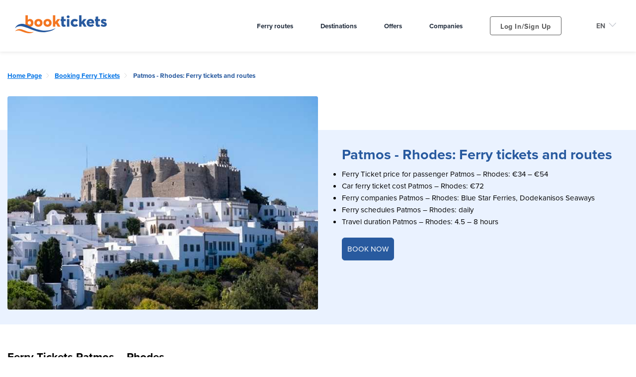

--- FILE ---
content_type: text/html; charset=utf-8
request_url: https://booktickets.gr/en/routes/patmos-rhodes:-ferry-tickets-and-routes
body_size: 58745
content:
<!doctype html>
<html data-n-head-ssr lang="en" data-n-head="%7B%22lang%22:%7B%22ssr%22:%22en%22%7D%7D">
  <head >
    <script>function gtag(){dataLayer.push(arguments)}window.dataLayer=window.dataLayer||[],gtag("js",new Date),gtag("config","TAG_ID",{allow_enhanced_conversions:!0})</script>

    <!-- Google Tag Manager -->
    <script>!function(e,t,a,n,g){e[n]=e[n]||[],e[n].push({"gtm.start":(new Date).getTime(),event:"gtm.js"});var m=t.getElementsByTagName(a)[0],r=t.createElement(a);r.async=!0,r.src="https://www.googletagmanager.com/gtm.js?id=GTM-P73XSMK",m.parentNode.insertBefore(r,m)}(window,document,"script","dataLayer")</script>
    <!-- End Google Tag Manager -->


    <!-- TrustBox script -->
    <script type="text/javascript" src="//widget.trustpilot.com/bootstrap/v5/tp.widget.bootstrap.min.js" async></script>
    <!-- End TrustBox script -->

    <!-- <script id="Cookiebot" src="https://consent.cookiebot.com/uc.js" data-cbid="778a49e6-918a-426d-9f74-b663681529c3" data-blockingmode="auto" type="text/javascript"></script> -->

    <!-- Hotjar Tracking Code for Booktickets -->
    <script>!function(t,h,e,j,s,n){t.hj=t.hj||function(){(t.hj.q=t.hj.q||[]).push(arguments)},t._hjSettings={hjid:3422028,hjsv:6},s=h.getElementsByTagName("head")[0],(n=h.createElement("script")).async=1,n.src="https://static.hotjar.com/c/hotjar-"+t._hjSettings.hjid+".js?sv="+t._hjSettings.hjsv,s.appendChild(n)}(window,document)</script>

    <title>Patmos - Rhodes: Ferry tickets and routes | Booktickets</title><meta data-n-head="ssr" charset="utf-8"><meta data-n-head="ssr" name="viewport" content="width=device-width, initial-scale=1, maximum-scale=1"><meta data-n-head="ssr" data-hid="charset" charset="utf-8"><meta data-n-head="ssr" data-hid="mobile-web-app-capable" name="mobile-web-app-capable" content="yes"><meta data-n-head="ssr" data-hid="apple-mobile-web-app-capable" name="apple-mobile-web-app-capable" content="yes"><meta data-n-head="ssr" data-hid="apple-mobile-web-app-status-bar-style" name="apple-mobile-web-app-status-bar-style" content="true"><meta data-n-head="ssr" data-hid="apple-mobile-web-app-title" name="apple-mobile-web-app-title" content="Εισιτήρια Πλοίων - BookTickets.gr"><meta data-n-head="ssr" data-hid="og:site_name" name="og:site_name" property="og:site_name" content="Εισιτήρια Πλοίων - BookTickets.gr"><meta data-n-head="ssr" data-hid="keywords" name="keywords" content=""><meta data-n-head="ssr" data-hid="description" name="description" content="Ferry Tickets Patmos – Rhodes Passenger and vehicle tickets for the Patmos - Rhodes ferry route with Blue Star Ferries &amp; Dodekanisos Seaways, includin"><meta data-n-head="ssr" data-hid="og:description" property="og:description" content="Ferry Tickets Patmos – Rhodes Passenger and vehicle tickets for the Patmos - Rhodes ferry route with Blue Star Ferries &amp; Dodekanisos Seaways, includin"><meta data-n-head="ssr" data-hid="og:title" property="og:title" content="Patmos - Rhodes: Ferry tickets and routes | Booktickets"><meta data-n-head="ssr" data-hid="og:type" property="og:type" content="website"><meta data-n-head="ssr" data-hid="og:url" property="og:url" content="https://booktickets.gr/en/routes/patmos-rhodes:-ferry-tickets-and-routes"><meta data-n-head="ssr" data-hid="og:image" property="og:image" content="https://booktickets.gr/api/files/download/938/Patmos_sm.jpeg?attachment=false&amp;wm=false"><meta data-n-head="ssr" data-hid="twitter:title" name="twitter:title" content="Patmos - Rhodes: Ferry tickets and routes | Booktickets"><meta data-n-head="ssr" data-hid="twitter:description" name="twitter:description" content="Ferry Tickets Patmos – Rhodes Passenger and vehicle tickets for the Patmos - Rhodes ferry route with Blue Star Ferries &amp; Dodekanisos Seaways, includin"><meta data-n-head="ssr" data-hid="twitter:image" name="twitter:image" content="https://booktickets.gr/api/files/download/938/Patmos_sm.jpeg?attachment=false&amp;wm=false"><link data-n-head="ssr" rel="icon" type="image/x-icon" href="/favicon.ico"><link data-n-head="ssr" data-hid="shortcut-icon" rel="shortcut icon" href="/_nuxt/icons/icon_64x64.b57dbf.png"><link data-n-head="ssr" data-hid="apple-touch-icon" rel="apple-touch-icon" href="/_nuxt/icons/icon_512x512.b57dbf.png" sizes="512x512"><link data-n-head="ssr" href="/_nuxt/icons/splash_iphonese_640x1136.b57dbf.png" media="(device-width: 320px) and (device-height: 568px) and (-webkit-device-pixel-ratio: 2)" rel="apple-touch-startup-image" data-hid="apple-touch-startup-image-iphonese"><link data-n-head="ssr" href="/_nuxt/icons/splash_iphone6_50x1334.b57dbf.png" media="(device-width: 375px) and (device-height: 667px) and (-webkit-device-pixel-ratio: 2)" rel="apple-touch-startup-image" data-hid="apple-touch-startup-image-iphone6"><link data-n-head="ssr" href="/_nuxt/icons/splash_iphoneplus_1080x1920.b57dbf.png" media="(device-width: 621px) and (device-height: 1104px) and (-webkit-device-pixel-ratio: 3)" rel="apple-touch-startup-image" data-hid="apple-touch-startup-image-iphoneplus"><link data-n-head="ssr" href="/_nuxt/icons/splash_iphonex_1125x2436.b57dbf.png" media="(device-width: 375px) and (device-height: 812px) and (-webkit-device-pixel-ratio: 3)" rel="apple-touch-startup-image" data-hid="apple-touch-startup-image-iphonex"><link data-n-head="ssr" href="/_nuxt/icons/splash_iphonexr_828x1792.b57dbf.png" media="(device-width: 414px) and (device-height: 896px) and (-webkit-device-pixel-ratio: 2)" rel="apple-touch-startup-image" data-hid="apple-touch-startup-image-iphonexr"><link data-n-head="ssr" href="/_nuxt/icons/splash_iphonexsmax_1242x2688.b57dbf.png" media="(device-width: 414px) and (device-height: 896px) and (-webkit-device-pixel-ratio: 3)" rel="apple-touch-startup-image" data-hid="apple-touch-startup-image-iphonexsmax"><link data-n-head="ssr" href="/_nuxt/icons/splash_ipad_1536x2048.b57dbf.png" media="(device-width: 768px) and (device-height: 1024px) and (-webkit-device-pixel-ratio: 2)" rel="apple-touch-startup-image" data-hid="apple-touch-startup-image-ipad"><link data-n-head="ssr" media="(device-width: 834px) and (device-height: 1112px) and (-webkit-device-pixel-ratio: 2)" rel="apple-touch-startup-image" data-hid="apple-touch-startup-image-ipadpro1"><link data-n-head="ssr" media="(device-width: 834px) and (device-height: 1194px) and (-webkit-device-pixel-ratio: 2)" rel="apple-touch-startup-image" data-hid="apple-touch-startup-image-ipadpro2"><link data-n-head="ssr" media="(device-width: 1024px) and (device-height: 1366px) and (-webkit-device-pixel-ratio: 2)" rel="apple-touch-startup-image" data-hid="apple-touch-startup-image-ipadpro3"><link data-n-head="ssr" rel="manifest" href="/_nuxt/manifest.337cd36e.json" data-hid="manifest"><link data-n-head="ssr" data-hid="canonical" rel="canonical" href="https://booktickets.gr/en/routes/patmos-rhodes:-ferry-tickets-and-routes"><link data-n-head="ssr" rel="alternate" href="https://booktickets.gr/route/patmos-rhodos:-fahrtickets-und-routen" hreflang="de"><link data-n-head="ssr" rel="alternate" href="https://booktickets.gr/route/πατμοσ-ροδοσ:-εισιτηρια-πλοιων-και-δρομολογια" hreflang="el"><link data-n-head="ssr" rel="alternate" href="https://booktickets.gr/route/patmos-rodas:-boletos-de-ferry-y-rutas" hreflang="es"><link data-n-head="ssr" rel="alternate" href="https://booktickets.gr/route/patmos-rhodes-:-billets-de-ferry-et-itineraires" hreflang="fr"><script data-n-head="ssr" src="https://kit.fontawesome.com/bdb93b1f4f.js" async crossorigin="anonymous"></script><link rel="preload" href="/_nuxt/dabfb99.js" as="script"><link rel="preload" href="/_nuxt/137f828.js" as="script"><link rel="preload" href="/_nuxt/b0e3ce2.js" as="script"><link rel="preload" href="/_nuxt/78f13c3.js" as="script"><link rel="preload" href="/_nuxt/dff712c.js" as="script"><style data-vue-ssr-id="7f914dc6:0 ca14ea5a:0 ca14ea5a:1 56444d5b:0 77b854ca:0 1915970a:0 7d8404f8:0 1215f03b:0 73e7d10e:0 1e0e3fdb:0 0abf5f47:0 c0dabb00:0">@font-face{font-family:element-icons;src:url(/_nuxt/fonts/element-icons.313f7da.woff) format("woff"),url(/_nuxt/fonts/element-icons.4520188.ttf) format("truetype");font-weight:400;font-display:"auto";font-style:normal}[class*=" el-icon-"],[class^=el-icon-]{font-family:element-icons!important;speak:none;font-style:normal;font-weight:400;font-feature-settings:normal;font-variant:normal;text-transform:none;line-height:1;vertical-align:baseline;display:inline-block;-webkit-font-smoothing:antialiased;-moz-osx-font-smoothing:grayscale}.el-icon-ice-cream-round:before{content:"\e6a0"}.el-icon-ice-cream-square:before{content:"\e6a3"}.el-icon-lollipop:before{content:"\e6a4"}.el-icon-potato-strips:before{content:"\e6a5"}.el-icon-milk-tea:before{content:"\e6a6"}.el-icon-ice-drink:before{content:"\e6a7"}.el-icon-ice-tea:before{content:"\e6a9"}.el-icon-coffee:before{content:"\e6aa"}.el-icon-orange:before{content:"\e6ab"}.el-icon-pear:before{content:"\e6ac"}.el-icon-apple:before{content:"\e6ad"}.el-icon-cherry:before{content:"\e6ae"}.el-icon-watermelon:before{content:"\e6af"}.el-icon-grape:before{content:"\e6b0"}.el-icon-refrigerator:before{content:"\e6b1"}.el-icon-goblet-square-full:before{content:"\e6b2"}.el-icon-goblet-square:before{content:"\e6b3"}.el-icon-goblet-full:before{content:"\e6b4"}.el-icon-goblet:before{content:"\e6b5"}.el-icon-cold-drink:before{content:"\e6b6"}.el-icon-coffee-cup:before{content:"\e6b8"}.el-icon-water-cup:before{content:"\e6b9"}.el-icon-hot-water:before{content:"\e6ba"}.el-icon-ice-cream:before{content:"\e6bb"}.el-icon-dessert:before{content:"\e6bc"}.el-icon-sugar:before{content:"\e6bd"}.el-icon-tableware:before{content:"\e6be"}.el-icon-burger:before{content:"\e6bf"}.el-icon-knife-fork:before{content:"\e6c1"}.el-icon-fork-spoon:before{content:"\e6c2"}.el-icon-chicken:before{content:"\e6c3"}.el-icon-food:before{content:"\e6c4"}.el-icon-dish-1:before{content:"\e6c5"}.el-icon-dish:before{content:"\e6c6"}.el-icon-moon-night:before{content:"\e6ee"}.el-icon-moon:before{content:"\e6f0"}.el-icon-cloudy-and-sunny:before{content:"\e6f1"}.el-icon-partly-cloudy:before{content:"\e6f2"}.el-icon-cloudy:before{content:"\e6f3"}.el-icon-sunny:before{content:"\e6f6"}.el-icon-sunset:before{content:"\e6f7"}.el-icon-sunrise-1:before{content:"\e6f8"}.el-icon-sunrise:before{content:"\e6f9"}.el-icon-heavy-rain:before{content:"\e6fa"}.el-icon-lightning:before{content:"\e6fb"}.el-icon-light-rain:before{content:"\e6fc"}.el-icon-wind-power:before{content:"\e6fd"}.el-icon-baseball:before{content:"\e712"}.el-icon-soccer:before{content:"\e713"}.el-icon-football:before{content:"\e715"}.el-icon-basketball:before{content:"\e716"}.el-icon-ship:before{content:"\e73f"}.el-icon-truck:before{content:"\e740"}.el-icon-bicycle:before{content:"\e741"}.el-icon-mobile-phone:before{content:"\e6d3"}.el-icon-service:before{content:"\e6d4"}.el-icon-key:before{content:"\e6e2"}.el-icon-unlock:before{content:"\e6e4"}.el-icon-lock:before{content:"\e6e5"}.el-icon-watch:before{content:"\e6fe"}.el-icon-watch-1:before{content:"\e6ff"}.el-icon-timer:before{content:"\e702"}.el-icon-alarm-clock:before{content:"\e703"}.el-icon-map-location:before{content:"\e704"}.el-icon-delete-location:before{content:"\e705"}.el-icon-add-location:before{content:"\e706"}.el-icon-location-information:before{content:"\e707"}.el-icon-location-outline:before{content:"\e708"}.el-icon-location:before{content:"\e79e"}.el-icon-place:before{content:"\e709"}.el-icon-discover:before{content:"\e70a"}.el-icon-first-aid-kit:before{content:"\e70b"}.el-icon-trophy-1:before{content:"\e70c"}.el-icon-trophy:before{content:"\e70d"}.el-icon-medal:before{content:"\e70e"}.el-icon-medal-1:before{content:"\e70f"}.el-icon-stopwatch:before{content:"\e710"}.el-icon-mic:before{content:"\e711"}.el-icon-copy-document:before{content:"\e718"}.el-icon-full-screen:before{content:"\e719"}.el-icon-switch-button:before{content:"\e71b"}.el-icon-aim:before{content:"\e71c"}.el-icon-crop:before{content:"\e71d"}.el-icon-odometer:before{content:"\e71e"}.el-icon-time:before{content:"\e71f"}.el-icon-bangzhu:before{content:"\e724"}.el-icon-close-notification:before{content:"\e726"}.el-icon-microphone:before{content:"\e727"}.el-icon-turn-off-microphone:before{content:"\e728"}.el-icon-position:before{content:"\e729"}.el-icon-postcard:before{content:"\e72a"}.el-icon-message:before{content:"\e72b"}.el-icon-chat-line-square:before{content:"\e72d"}.el-icon-chat-dot-square:before{content:"\e72e"}.el-icon-chat-dot-round:before{content:"\e72f"}.el-icon-chat-square:before{content:"\e730"}.el-icon-chat-line-round:before{content:"\e731"}.el-icon-chat-round:before{content:"\e732"}.el-icon-set-up:before{content:"\e733"}.el-icon-turn-off:before{content:"\e734"}.el-icon-open:before{content:"\e735"}.el-icon-connection:before{content:"\e736"}.el-icon-link:before{content:"\e737"}.el-icon-cpu:before{content:"\e738"}.el-icon-thumb:before{content:"\e739"}.el-icon-female:before{content:"\e73a"}.el-icon-male:before{content:"\e73b"}.el-icon-guide:before{content:"\e73c"}.el-icon-news:before{content:"\e73e"}.el-icon-price-tag:before{content:"\e744"}.el-icon-discount:before{content:"\e745"}.el-icon-wallet:before{content:"\e747"}.el-icon-coin:before{content:"\e748"}.el-icon-money:before{content:"\e749"}.el-icon-bank-card:before{content:"\e74a"}.el-icon-box:before{content:"\e74b"}.el-icon-present:before{content:"\e74c"}.el-icon-sell:before{content:"\e6d5"}.el-icon-sold-out:before{content:"\e6d6"}.el-icon-shopping-bag-2:before{content:"\e74d"}.el-icon-shopping-bag-1:before{content:"\e74e"}.el-icon-shopping-cart-2:before{content:"\e74f"}.el-icon-shopping-cart-1:before{content:"\e750"}.el-icon-shopping-cart-full:before{content:"\e751"}.el-icon-smoking:before{content:"\e752"}.el-icon-no-smoking:before{content:"\e753"}.el-icon-house:before{content:"\e754"}.el-icon-table-lamp:before{content:"\e755"}.el-icon-school:before{content:"\e756"}.el-icon-office-building:before{content:"\e757"}.el-icon-toilet-paper:before{content:"\e758"}.el-icon-notebook-2:before{content:"\e759"}.el-icon-notebook-1:before{content:"\e75a"}.el-icon-files:before{content:"\e75b"}.el-icon-collection:before{content:"\e75c"}.el-icon-receiving:before{content:"\e75d"}.el-icon-suitcase-1:before{content:"\e760"}.el-icon-suitcase:before{content:"\e761"}.el-icon-film:before{content:"\e763"}.el-icon-collection-tag:before{content:"\e765"}.el-icon-data-analysis:before{content:"\e766"}.el-icon-pie-chart:before{content:"\e767"}.el-icon-data-board:before{content:"\e768"}.el-icon-data-line:before{content:"\e76d"}.el-icon-reading:before{content:"\e769"}.el-icon-magic-stick:before{content:"\e76a"}.el-icon-coordinate:before{content:"\e76b"}.el-icon-mouse:before{content:"\e76c"}.el-icon-brush:before{content:"\e76e"}.el-icon-headset:before{content:"\e76f"}.el-icon-umbrella:before{content:"\e770"}.el-icon-scissors:before{content:"\e771"}.el-icon-mobile:before{content:"\e773"}.el-icon-attract:before{content:"\e774"}.el-icon-monitor:before{content:"\e775"}.el-icon-search:before{content:"\e778"}.el-icon-takeaway-box:before{content:"\e77a"}.el-icon-paperclip:before{content:"\e77d"}.el-icon-printer:before{content:"\e77e"}.el-icon-document-add:before{content:"\e782"}.el-icon-document:before{content:"\e785"}.el-icon-document-checked:before{content:"\e786"}.el-icon-document-copy:before{content:"\e787"}.el-icon-document-delete:before{content:"\e788"}.el-icon-document-remove:before{content:"\e789"}.el-icon-tickets:before{content:"\e78b"}.el-icon-folder-checked:before{content:"\e77f"}.el-icon-folder-delete:before{content:"\e780"}.el-icon-folder-remove:before{content:"\e781"}.el-icon-folder-add:before{content:"\e783"}.el-icon-folder-opened:before{content:"\e784"}.el-icon-folder:before{content:"\e78a"}.el-icon-edit-outline:before{content:"\e764"}.el-icon-edit:before{content:"\e78c"}.el-icon-date:before{content:"\e78e"}.el-icon-c-scale-to-original:before{content:"\e7c6"}.el-icon-view:before{content:"\e6ce"}.el-icon-loading:before{content:"\e6cf"}.el-icon-rank:before{content:"\e6d1"}.el-icon-sort-down:before{content:"\e7c4"}.el-icon-sort-up:before{content:"\e7c5"}.el-icon-sort:before{content:"\e6d2"}.el-icon-finished:before{content:"\e6cd"}.el-icon-refresh-left:before{content:"\e6c7"}.el-icon-refresh-right:before{content:"\e6c8"}.el-icon-refresh:before{content:"\e6d0"}.el-icon-video-play:before{content:"\e7c0"}.el-icon-video-pause:before{content:"\e7c1"}.el-icon-d-arrow-right:before{content:"\e6dc"}.el-icon-d-arrow-left:before{content:"\e6dd"}.el-icon-arrow-up:before{content:"\e6e1"}.el-icon-arrow-down:before{content:"\e6df"}.el-icon-arrow-right:before{content:"\e6e0"}.el-icon-arrow-left:before{content:"\e6de"}.el-icon-top-right:before{content:"\e6e7"}.el-icon-top-left:before{content:"\e6e8"}.el-icon-top:before{content:"\e6e6"}.el-icon-bottom:before{content:"\e6eb"}.el-icon-right:before{content:"\e6e9"}.el-icon-back:before{content:"\e6ea"}.el-icon-bottom-right:before{content:"\e6ec"}.el-icon-bottom-left:before{content:"\e6ed"}.el-icon-caret-top:before{content:"\e78f"}.el-icon-caret-bottom:before{content:"\e790"}.el-icon-caret-right:before{content:"\e791"}.el-icon-caret-left:before{content:"\e792"}.el-icon-d-caret:before{content:"\e79a"}.el-icon-share:before{content:"\e793"}.el-icon-menu:before{content:"\e798"}.el-icon-s-grid:before{content:"\e7a6"}.el-icon-s-check:before{content:"\e7a7"}.el-icon-s-data:before{content:"\e7a8"}.el-icon-s-opportunity:before{content:"\e7aa"}.el-icon-s-custom:before{content:"\e7ab"}.el-icon-s-claim:before{content:"\e7ad"}.el-icon-s-finance:before{content:"\e7ae"}.el-icon-s-comment:before{content:"\e7af"}.el-icon-s-flag:before{content:"\e7b0"}.el-icon-s-marketing:before{content:"\e7b1"}.el-icon-s-shop:before{content:"\e7b4"}.el-icon-s-open:before{content:"\e7b5"}.el-icon-s-management:before{content:"\e7b6"}.el-icon-s-ticket:before{content:"\e7b7"}.el-icon-s-release:before{content:"\e7b8"}.el-icon-s-home:before{content:"\e7b9"}.el-icon-s-promotion:before{content:"\e7ba"}.el-icon-s-operation:before{content:"\e7bb"}.el-icon-s-unfold:before{content:"\e7bc"}.el-icon-s-fold:before{content:"\e7a9"}.el-icon-s-platform:before{content:"\e7bd"}.el-icon-s-order:before{content:"\e7be"}.el-icon-s-cooperation:before{content:"\e7bf"}.el-icon-bell:before{content:"\e725"}.el-icon-message-solid:before{content:"\e799"}.el-icon-video-camera:before{content:"\e772"}.el-icon-video-camera-solid:before{content:"\e796"}.el-icon-camera:before{content:"\e779"}.el-icon-camera-solid:before{content:"\e79b"}.el-icon-download:before{content:"\e77c"}.el-icon-upload2:before{content:"\e77b"}.el-icon-upload:before{content:"\e7c3"}.el-icon-picture-outline-round:before{content:"\e75f"}.el-icon-picture-outline:before{content:"\e75e"}.el-icon-picture:before{content:"\e79f"}.el-icon-close:before{content:"\e6db"}.el-icon-check:before{content:"\e6da"}.el-icon-plus:before{content:"\e6d9"}.el-icon-minus:before{content:"\e6d8"}.el-icon-help:before{content:"\e73d"}.el-icon-s-help:before{content:"\e7b3"}.el-icon-circle-close:before{content:"\e78d"}.el-icon-circle-check:before{content:"\e720"}.el-icon-circle-plus-outline:before{content:"\e723"}.el-icon-remove-outline:before{content:"\e722"}.el-icon-zoom-out:before{content:"\e776"}.el-icon-zoom-in:before{content:"\e777"}.el-icon-error:before{content:"\e79d"}.el-icon-success:before{content:"\e79c"}.el-icon-circle-plus:before{content:"\e7a0"}.el-icon-remove:before{content:"\e7a2"}.el-icon-info:before{content:"\e7a1"}.el-icon-question:before{content:"\e7a4"}.el-icon-warning-outline:before{content:"\e6c9"}.el-icon-warning:before{content:"\e7a3"}.el-icon-goods:before{content:"\e7c2"}.el-icon-s-goods:before{content:"\e7b2"}.el-icon-star-off:before{content:"\e717"}.el-icon-star-on:before{content:"\e797"}.el-icon-more-outline:before{content:"\e6cc"}.el-icon-more:before{content:"\e794"}.el-icon-phone-outline:before{content:"\e6cb"}.el-icon-phone:before{content:"\e795"}.el-icon-user:before{content:"\e6e3"}.el-icon-user-solid:before{content:"\e7a5"}.el-icon-setting:before{content:"\e6ca"}.el-icon-s-tools:before{content:"\e7ac"}.el-icon-delete:before{content:"\e6d7"}.el-icon-delete-solid:before{content:"\e7c9"}.el-icon-eleme:before{content:"\e7c7"}.el-icon-platform-eleme:before{content:"\e7ca"}.el-icon-loading{animation:rotating 2s linear infinite}.el-icon--right{margin-left:5px}.el-icon--left{margin-right:5px}@keyframes rotating{0%{transform:rotate(0)}to{transform:rotate(1turn)}}.el-pagination{white-space:nowrap;padding:2px 5px;color:#303133;font-weight:700}.el-pagination:after,.el-pagination:before{display:table;content:""}.el-pagination:after{clear:both}.el-pagination button,.el-pagination span:not([class*=suffix]){display:inline-block;font-size:13px;min-width:35.5px;height:28px;line-height:28px;vertical-align:top;box-sizing:border-box}.el-pagination .el-input__inner{text-align:center;-moz-appearance:textfield;line-height:normal}.el-pagination .el-input__suffix{right:0;transform:scale(.8)}.el-pagination .el-select .el-input{width:100px;margin:0 5px}.el-pagination .el-select .el-input .el-input__inner{padding-right:25px;border-radius:3px}.el-pagination button{border:none;padding:0 6px;background:0 0}.el-pagination button:focus{outline:0}.el-pagination button:hover{color:#409eff}.el-pagination button:disabled{color:#c0c4cc;background-color:#fff;cursor:not-allowed}.el-pagination .btn-next,.el-pagination .btn-prev{background:50% no-repeat #fff;background-size:16px;cursor:pointer;margin:0;color:#303133}.el-pagination .btn-next .el-icon,.el-pagination .btn-prev .el-icon{display:block;font-size:12px;font-weight:700}.el-pagination .btn-prev{padding-right:12px}.el-pagination .btn-next{padding-left:12px}.el-pagination .el-pager li.disabled{color:#c0c4cc;cursor:not-allowed}.el-pager li,.el-pager li.btn-quicknext:hover,.el-pager li.btn-quickprev:hover{cursor:pointer}.el-pagination--small .btn-next,.el-pagination--small .btn-prev,.el-pagination--small .el-pager li,.el-pagination--small .el-pager li.btn-quicknext,.el-pagination--small .el-pager li.btn-quickprev,.el-pagination--small .el-pager li:last-child{border-color:transparent;font-size:12px;line-height:22px;height:22px;min-width:22px}.el-pagination--small .arrow.disabled{visibility:hidden}.el-pagination--small .more:before,.el-pagination--small li.more:before{line-height:24px}.el-pagination--small button,.el-pagination--small span:not([class*=suffix]){height:22px;line-height:22px}.el-pagination--small .el-pagination__editor,.el-pagination--small .el-pagination__editor.el-input .el-input__inner{height:22px}.el-pagination__sizes{margin:0 10px 0 0;font-weight:400;color:#606266}.el-pagination__sizes .el-input .el-input__inner{font-size:13px;padding-left:8px}.el-pagination__sizes .el-input .el-input__inner:hover{border-color:#409eff}.el-pagination__total{margin-right:10px;font-weight:400;color:#606266}.el-pagination__jump{margin-left:24px;font-weight:400;color:#606266}.el-pagination__jump .el-input__inner{padding:0 3px}.el-pagination__rightwrapper{float:right}.el-pagination__editor{line-height:18px;padding:0 2px;height:28px;text-align:center;margin:0 2px;box-sizing:border-box;border-radius:3px}.el-pager,.el-pagination.is-background .btn-next,.el-pagination.is-background .btn-prev{padding:0}.el-dialog,.el-pager li{-webkit-box-sizing:border-box}.el-pagination__editor.el-input{width:50px}.el-pagination__editor.el-input .el-input__inner{height:28px}.el-pagination__editor .el-input__inner::-webkit-inner-spin-button,.el-pagination__editor .el-input__inner::-webkit-outer-spin-button{-webkit-appearance:none;margin:0}.el-pagination.is-background .btn-next,.el-pagination.is-background .btn-prev,.el-pagination.is-background .el-pager li{margin:0 5px;background-color:#f4f4f5;color:#606266;min-width:30px;border-radius:2px}.el-pagination.is-background .btn-next.disabled,.el-pagination.is-background .btn-next:disabled,.el-pagination.is-background .btn-prev.disabled,.el-pagination.is-background .btn-prev:disabled,.el-pagination.is-background .el-pager li.disabled{color:#c0c4cc}.el-pagination.is-background .el-pager li:not(.disabled):hover{color:#409eff}.el-pagination.is-background .el-pager li:not(.disabled).active{background-color:#409eff;color:#fff}.el-pagination.is-background.el-pagination--small .btn-next,.el-pagination.is-background.el-pagination--small .btn-prev,.el-pagination.is-background.el-pagination--small .el-pager li{margin:0 3px;min-width:22px}.el-pager,.el-pager li{vertical-align:top;margin:0;display:inline-block}.el-pager{-webkit-user-select:none;-moz-user-select:none;user-select:none;list-style:none;font-size:0}.el-pager .more:before{line-height:30px}.el-pager li{padding:0 4px;background:#fff;font-size:13px;min-width:35.5px;height:28px;line-height:28px;box-sizing:border-box;text-align:center}.el-pager li.btn-quicknext,.el-pager li.btn-quickprev{line-height:28px;color:#303133}.el-pager li.btn-quicknext.disabled,.el-pager li.btn-quickprev.disabled{color:#c0c4cc}.el-pager li.active+li{border-left:0}.el-pager li:hover{color:#409eff}.el-pager li.active{color:#409eff;cursor:default}.el-dialog{position:relative;margin:0 auto 50px;background:#fff;border-radius:2px;box-shadow:0 1px 3px rgba(0,0,0,.3);box-sizing:border-box;width:50%}.el-dialog.is-fullscreen{width:100%;margin-top:0;margin-bottom:0;height:100%;overflow:auto}.el-dialog__wrapper{position:fixed;top:0;right:0;bottom:0;left:0;overflow:auto;margin:0}.el-dialog__header{padding:20px 20px 10px}.el-dialog__headerbtn{position:absolute;top:20px;right:20px;padding:0;background:0 0;border:none;outline:0;cursor:pointer;font-size:16px}.el-dialog__headerbtn .el-dialog__close{color:#909399}.el-dialog__headerbtn:focus .el-dialog__close,.el-dialog__headerbtn:hover .el-dialog__close{color:#409eff}.el-dialog__title{line-height:24px;font-size:18px;color:#303133}.el-dialog__body{padding:30px 20px;color:#606266;font-size:14px;word-break:break-all}.el-dialog__footer{padding:10px 20px 20px;text-align:right;box-sizing:border-box}.el-dialog--center{text-align:center}.el-dialog--center .el-dialog__body{text-align:left;text-align:initial;padding:25px 25px 30px}.el-dialog--center .el-dialog__footer{text-align:inherit}.dialog-fade-enter-active{animation:dialog-fade-in .3s}.dialog-fade-leave-active{animation:dialog-fade-out .3s}@keyframes dialog-fade-in{0%{transform:translate3d(0,-20px,0);opacity:0}to{transform:translateZ(0);opacity:1}}@keyframes dialog-fade-out{0%{transform:translateZ(0);opacity:1}to{transform:translate3d(0,-20px,0);opacity:0}}.el-autocomplete{position:relative;display:inline-block}.el-autocomplete-suggestion{margin:5px 0;box-shadow:0 2px 12px 0 rgba(0,0,0,.1);border-radius:4px;border:1px solid #e4e7ed;box-sizing:border-box;background-color:#fff}.el-autocomplete-suggestion__wrap{max-height:280px;padding:10px 0;box-sizing:border-box}.el-autocomplete-suggestion__list{margin:0;padding:0}.el-autocomplete-suggestion li{padding:0 20px;margin:0;line-height:34px;cursor:pointer;color:#606266;font-size:14px;list-style:none;white-space:nowrap;overflow:hidden;text-overflow:ellipsis}.el-autocomplete-suggestion li.highlighted,.el-autocomplete-suggestion li:hover{background-color:#f5f7fa}.el-autocomplete-suggestion li.divider{margin-top:6px;border-top:1px solid #000}.el-autocomplete-suggestion li.divider:last-child{margin-bottom:-6px}.el-autocomplete-suggestion.is-loading li{text-align:center;height:100px;line-height:100px;font-size:20px;color:#999}.el-autocomplete-suggestion.is-loading li:after{display:inline-block;content:"";height:100%;vertical-align:middle}.el-autocomplete-suggestion.is-loading li:hover{background-color:#fff}.el-autocomplete-suggestion.is-loading .el-icon-loading{vertical-align:middle}.el-dropdown{display:inline-block;position:relative;color:#606266;font-size:14px}.el-dropdown .el-button-group{display:block}.el-dropdown .el-button-group .el-button{float:none}.el-dropdown .el-dropdown__caret-button{padding-left:5px;padding-right:5px;position:relative;border-left:none}.el-dropdown .el-dropdown__caret-button:before{content:"";position:absolute;display:block;width:1px;top:5px;bottom:5px;left:0;background:hsla(0,0%,100%,.5)}.el-dropdown .el-dropdown__caret-button.el-button--default:before{background:rgba(220,223,230,.5)}.el-dropdown .el-dropdown__caret-button:hover:not(.is-disabled):before{top:0;bottom:0}.el-dropdown .el-dropdown__caret-button .el-dropdown__icon{padding-left:0}.el-dropdown__icon{font-size:12px;margin:0 3px}.el-dropdown .el-dropdown-selfdefine:focus:active,.el-dropdown .el-dropdown-selfdefine:focus:not(.focusing){outline-width:0}.el-dropdown [disabled]{cursor:not-allowed;color:#bbb}.el-dropdown-menu{position:absolute;top:0;left:0;z-index:10;padding:10px 0;margin:5px 0;background-color:#fff;border:1px solid #ebeef5;border-radius:4px;box-shadow:0 2px 12px 0 rgba(0,0,0,.1)}.el-dropdown-menu__item,.el-menu-item{font-size:14px;padding:0 20px;cursor:pointer}.el-dropdown-menu__item{list-style:none;line-height:36px;margin:0;color:#606266;outline:0}.el-dropdown-menu__item:focus,.el-dropdown-menu__item:not(.is-disabled):hover{background-color:#ecf5ff;color:#66b1ff}.el-dropdown-menu__item i{margin-right:5px}.el-dropdown-menu__item--divided{position:relative;margin-top:6px;border-top:1px solid #ebeef5}.el-dropdown-menu__item--divided:before{content:"";height:6px;display:block;margin:0 -20px;background-color:#fff}.el-dropdown-menu__item.is-disabled{cursor:default;color:#bbb;pointer-events:none}.el-dropdown-menu--medium{padding:6px 0}.el-dropdown-menu--medium .el-dropdown-menu__item{line-height:30px;padding:0 17px;font-size:14px}.el-dropdown-menu--medium .el-dropdown-menu__item.el-dropdown-menu__item--divided{margin-top:6px}.el-dropdown-menu--medium .el-dropdown-menu__item.el-dropdown-menu__item--divided:before{height:6px;margin:0 -17px}.el-dropdown-menu--small{padding:6px 0}.el-dropdown-menu--small .el-dropdown-menu__item{line-height:27px;padding:0 15px;font-size:13px}.el-dropdown-menu--small .el-dropdown-menu__item.el-dropdown-menu__item--divided{margin-top:4px}.el-dropdown-menu--small .el-dropdown-menu__item.el-dropdown-menu__item--divided:before{height:4px;margin:0 -15px}.el-dropdown-menu--mini{padding:3px 0}.el-dropdown-menu--mini .el-dropdown-menu__item{line-height:24px;padding:0 10px;font-size:12px}.el-dropdown-menu--mini .el-dropdown-menu__item.el-dropdown-menu__item--divided{margin-top:3px}.el-dropdown-menu--mini .el-dropdown-menu__item.el-dropdown-menu__item--divided:before{height:3px;margin:0 -10px}.el-menu{border-right:1px solid #e6e6e6;list-style:none;position:relative;margin:0;padding-left:0}.el-menu,.el-menu--horizontal>.el-menu-item:not(.is-disabled):focus,.el-menu--horizontal>.el-menu-item:not(.is-disabled):hover,.el-menu--horizontal>.el-submenu .el-submenu__title:hover{background-color:#fff}.el-menu:after,.el-menu:before{display:table;content:""}.el-breadcrumb__item:last-child .el-breadcrumb__separator,.el-menu--collapse>.el-menu-item .el-submenu__icon-arrow,.el-menu--collapse>.el-submenu>.el-submenu__title .el-submenu__icon-arrow{display:none}.el-menu:after{clear:both}.el-menu.el-menu--horizontal{border-bottom:1px solid #e6e6e6}.el-menu--horizontal{border-right:none}.el-menu--horizontal>.el-menu-item{float:left;height:60px;line-height:60px;margin:0;border-bottom:2px solid transparent;color:#909399}.el-menu--horizontal>.el-menu-item a,.el-menu--horizontal>.el-menu-item a:hover{color:inherit}.el-menu--horizontal>.el-submenu{float:left}.el-menu--horizontal>.el-submenu:focus,.el-menu--horizontal>.el-submenu:hover{outline:0}.el-menu--horizontal>.el-submenu:focus .el-submenu__title,.el-menu--horizontal>.el-submenu:hover .el-submenu__title{color:#303133}.el-menu--horizontal>.el-submenu.is-active .el-submenu__title{border-bottom:2px solid #409eff;color:#303133}.el-menu--horizontal>.el-submenu .el-submenu__title{height:60px;line-height:60px;border-bottom:2px solid transparent;color:#909399}.el-menu--horizontal>.el-submenu .el-submenu__icon-arrow{position:static;vertical-align:middle;margin-left:8px;margin-top:-3px}.el-menu--collapse .el-submenu,.el-menu-item{position:relative}.el-menu--horizontal .el-menu .el-menu-item,.el-menu--horizontal .el-menu .el-submenu__title{background-color:#fff;float:none;height:36px;line-height:36px;padding:0 10px;color:#909399}.el-menu--horizontal .el-menu .el-menu-item.is-active,.el-menu--horizontal .el-menu .el-submenu.is-active>.el-submenu__title{color:#303133}.el-menu--horizontal .el-menu-item:not(.is-disabled):focus,.el-menu--horizontal .el-menu-item:not(.is-disabled):hover{outline:0;color:#303133}.el-menu--horizontal>.el-menu-item.is-active{border-bottom:2px solid #409eff;color:#303133}.el-menu--collapse{width:64px}.el-menu--collapse>.el-menu-item [class^=el-icon-],.el-menu--collapse>.el-submenu>.el-submenu__title [class^=el-icon-]{margin:0;vertical-align:middle;width:24px;text-align:center}.el-menu--collapse>.el-menu-item span,.el-menu--collapse>.el-submenu>.el-submenu__title span{height:0;width:0;overflow:hidden;visibility:hidden;display:inline-block}.el-menu-item,.el-submenu__title{height:56px;line-height:56px;list-style:none}.el-menu--collapse>.el-menu-item.is-active i{color:inherit}.el-menu--collapse .el-menu .el-submenu{min-width:200px}.el-menu--collapse .el-submenu .el-menu{position:absolute;margin-left:5px;top:0;left:100%;z-index:10;border:1px solid #e4e7ed;border-radius:2px;box-shadow:0 2px 12px 0 rgba(0,0,0,.1)}.el-menu--collapse .el-submenu.is-opened>.el-submenu__title .el-submenu__icon-arrow{transform:none}.el-menu--popup{z-index:100;min-width:200px;border:none;padding:5px 0;border-radius:2px;box-shadow:0 2px 12px 0 rgba(0,0,0,.1)}.el-menu--popup-bottom-start{margin-top:5px}.el-menu--popup-right-start{margin-left:5px;margin-right:5px}.el-menu-item{color:#303133;transition:border-color .3s,background-color .3s,color .3s;box-sizing:border-box;white-space:nowrap}.el-radio-button__inner,.el-submenu__title{-webkit-box-sizing:border-box;position:relative;white-space:nowrap}.el-menu-item *{vertical-align:middle}.el-menu-item i{color:#909399}.el-menu-item:focus,.el-menu-item:hover{outline:0;background-color:#ecf5ff}.el-menu-item.is-disabled{opacity:.25;cursor:not-allowed;background:0 0!important}.el-menu-item [class^=el-icon-]{margin-right:5px;width:24px;text-align:center;font-size:18px;vertical-align:middle}.el-menu-item.is-active{color:#409eff}.el-menu-item.is-active i{color:inherit}.el-submenu{list-style:none;margin:0;padding-left:0}.el-submenu__title{font-size:14px;color:#303133;padding:0 20px;cursor:pointer;transition:border-color .3s,background-color .3s,color .3s;box-sizing:border-box}.el-submenu__title *{vertical-align:middle}.el-submenu__title i{color:#909399}.el-submenu__title:focus,.el-submenu__title:hover{outline:0;background-color:#ecf5ff}.el-submenu__title.is-disabled{opacity:.25;cursor:not-allowed;background:0 0!important}.el-submenu__title:hover{background-color:#ecf5ff}.el-submenu .el-menu{border:none}.el-submenu .el-menu-item{height:50px;line-height:50px;padding:0 45px;min-width:200px}.el-submenu__icon-arrow{position:absolute;top:50%;right:20px;margin-top:-7px;transition:transform .3s;font-size:12px}.el-submenu.is-active .el-submenu__title{border-bottom-color:#409eff}.el-submenu.is-opened>.el-submenu__title .el-submenu__icon-arrow{transform:rotate(180deg)}.el-submenu.is-disabled .el-menu-item,.el-submenu.is-disabled .el-submenu__title{opacity:.25;cursor:not-allowed;background:0 0!important}.el-submenu [class^=el-icon-]{vertical-align:middle;margin-right:5px;width:24px;text-align:center;font-size:18px}.el-menu-item-group>ul{padding:0}.el-menu-item-group__title{padding:7px 0 7px 20px;line-height:normal;font-size:12px;color:#909399}.el-radio-button__inner,.el-radio-group{display:inline-block;line-height:1;vertical-align:middle}.horizontal-collapse-transition .el-submenu__title .el-submenu__icon-arrow{transition:.2s;opacity:0}.el-radio-group{font-size:0}.el-radio-button{position:relative;display:inline-block;outline:0}.el-radio-button__inner{background:#fff;border:1px solid #dcdfe6;font-weight:500;border-left:0;color:#606266;-webkit-appearance:none;text-align:center;box-sizing:border-box;outline:0;margin:0;cursor:pointer;transition:all .3s cubic-bezier(.645,.045,.355,1);padding:12px 20px;font-size:14px;border-radius:0}.el-radio-button__inner.is-round{padding:12px 20px}.el-radio-button__inner:hover{color:#409eff}.el-radio-button__inner [class*=el-icon-]{line-height:.9}.el-radio-button__inner [class*=el-icon-]+span{margin-left:5px}.el-radio-button:first-child .el-radio-button__inner{border-left:1px solid #dcdfe6;border-radius:4px 0 0 4px;box-shadow:none!important}.el-radio-button__orig-radio{opacity:0;outline:0;position:absolute;z-index:-1}.el-radio-button__orig-radio:checked+.el-radio-button__inner{color:#fff;background-color:#409eff;border-color:#409eff;box-shadow:-1px 0 0 0 #409eff}.el-radio-button__orig-radio:disabled+.el-radio-button__inner{color:#c0c4cc;cursor:not-allowed;background-image:none;background-color:#fff;border-color:#ebeef5;box-shadow:none}.el-radio-button__orig-radio:disabled:checked+.el-radio-button__inner{background-color:#f2f6fc}.el-radio-button:last-child .el-radio-button__inner{border-radius:0 4px 4px 0}.el-radio-button:first-child:last-child .el-radio-button__inner{border-radius:4px}.el-radio-button--medium .el-radio-button__inner{padding:10px 20px;font-size:14px;border-radius:0}.el-radio-button--medium .el-radio-button__inner.is-round{padding:10px 20px}.el-radio-button--small .el-radio-button__inner{padding:9px 15px;font-size:12px;border-radius:0}.el-radio-button--small .el-radio-button__inner.is-round{padding:9px 15px}.el-radio-button--mini .el-radio-button__inner{padding:7px 15px;font-size:12px;border-radius:0}.el-radio-button--mini .el-radio-button__inner.is-round{padding:7px 15px}.el-radio-button:focus:not(.is-focus):not(:active):not(.is-disabled){box-shadow:0 0 2px 2px #409eff}.el-picker-panel,.el-popover,.el-select-dropdown,.el-table-filter,.el-time-panel{-webkit-box-shadow:0 2px 12px 0 rgba(0,0,0,.1)}.el-switch{display:inline-flex;align-items:center;position:relative;font-size:14px;line-height:20px;height:20px;vertical-align:middle}.el-switch__core,.el-switch__label{display:inline-block;cursor:pointer}.el-switch.is-disabled .el-switch__core,.el-switch.is-disabled .el-switch__label{cursor:not-allowed}.el-switch__label{transition:.2s;height:20px;font-size:14px;font-weight:500;vertical-align:middle;color:#303133}.el-switch__label.is-active{color:#409eff}.el-switch__label--left{margin-right:10px}.el-switch__label--right{margin-left:10px}.el-switch__label *{line-height:1;font-size:14px;display:inline-block}.el-switch__input{position:absolute;width:0;height:0;opacity:0;margin:0}.el-switch__core{margin:0;position:relative;width:40px;height:20px;border:1px solid #dcdfe6;outline:0;border-radius:10px;box-sizing:border-box;background:#dcdfe6;transition:border-color .3s,background-color .3s;vertical-align:middle}.el-input__prefix,.el-input__suffix{-webkit-transition:all .3s;color:#c0c4cc}.el-switch__core:after{content:"";position:absolute;top:1px;left:1px;border-radius:100%;transition:all .3s;width:16px;height:16px;background-color:#fff}.el-switch.is-checked .el-switch__core{border-color:#409eff;background-color:#409eff}.el-switch.is-checked .el-switch__core:after{left:100%;margin-left:-17px}.el-switch.is-disabled{opacity:.6}.el-switch--wide .el-switch__label.el-switch__label--left span{left:10px}.el-switch--wide .el-switch__label.el-switch__label--right span{right:10px}.el-switch .label-fade-enter,.el-switch .label-fade-leave-active{opacity:0}.el-select-dropdown{position:absolute;z-index:1001;border:1px solid #e4e7ed;border-radius:4px;background-color:#fff;box-shadow:0 2px 12px 0 rgba(0,0,0,.1);box-sizing:border-box;margin:5px 0}.el-select-dropdown.is-multiple .el-select-dropdown__item{padding-right:40px}.el-select-dropdown.is-multiple .el-select-dropdown__item.selected{color:#409eff;background-color:#fff}.el-select-dropdown.is-multiple .el-select-dropdown__item.selected.hover{background-color:#f5f7fa}.el-select-dropdown.is-multiple .el-select-dropdown__item.selected:after{position:absolute;right:20px;font-family:element-icons;content:"\e6da";font-size:12px;font-weight:700;-webkit-font-smoothing:antialiased;-moz-osx-font-smoothing:grayscale}.el-select-dropdown .el-scrollbar.is-empty .el-select-dropdown__list{padding:0}.el-select-dropdown__empty{padding:10px 0;margin:0;text-align:center;color:#999;font-size:14px}.el-select-dropdown__wrap{max-height:274px}.el-select-dropdown__list{list-style:none;padding:6px 0;margin:0;box-sizing:border-box}.el-select-dropdown__item{font-size:14px;padding:0 20px;position:relative;white-space:nowrap;overflow:hidden;text-overflow:ellipsis;color:#606266;height:34px;line-height:34px;box-sizing:border-box;cursor:pointer}.el-select-dropdown__item.is-disabled{color:#c0c4cc;cursor:not-allowed}.el-select-dropdown__item.is-disabled:hover{background-color:#fff}.el-select-dropdown__item.hover,.el-select-dropdown__item:hover{background-color:#f5f7fa}.el-select-dropdown__item.selected{color:#409eff;font-weight:700}.el-select-group{margin:0;padding:0}.el-select-group__wrap{position:relative;list-style:none;margin:0;padding:0}.el-select-group__wrap:not(:last-of-type){padding-bottom:24px}.el-select-group__wrap:not(:last-of-type):after{content:"";position:absolute;display:block;left:20px;right:20px;bottom:12px;height:1px;background:#e4e7ed}.el-select-group__title{padding-left:20px;font-size:12px;color:#909399;line-height:30px}.el-select-group .el-select-dropdown__item{padding-left:20px}.el-select{display:inline-block;position:relative}.el-select .el-select__tags>span{display:contents}.el-select:hover .el-input__inner{border-color:#c0c4cc}.el-select .el-input__inner{cursor:pointer;padding-right:35px}.el-select .el-input__inner:focus{border-color:#409eff}.el-select .el-input .el-select__caret{color:#c0c4cc;font-size:14px;transition:transform .3s;transform:rotate(180deg);cursor:pointer}.el-select .el-input .el-select__caret.is-reverse{transform:rotate(0)}.el-select .el-input .el-select__caret.is-show-close{font-size:14px;text-align:center;transform:rotate(180deg);border-radius:100%;color:#c0c4cc;transition:color .2s cubic-bezier(.645,.045,.355,1)}.el-select .el-input .el-select__caret.is-show-close:hover{color:#909399}.el-select .el-input.is-disabled .el-input__inner{cursor:not-allowed}.el-select .el-input.is-disabled .el-input__inner:hover{border-color:#e4e7ed}.el-range-editor.is-active,.el-range-editor.is-active:hover,.el-select .el-input.is-focus .el-input__inner{border-color:#409eff}.el-select>.el-input{display:block}.el-select__input{border:none;outline:0;padding:0;margin-left:15px;color:#666;font-size:14px;-webkit-appearance:none;-moz-appearance:none;appearance:none;height:28px;background-color:transparent}.el-select__input.is-mini{height:14px}.el-select__close{cursor:pointer;position:absolute;top:8px;z-index:1000;right:25px;color:#c0c4cc;line-height:18px;font-size:14px}.el-select__close:hover{color:#909399}.el-select__tags{position:absolute;line-height:normal;white-space:normal;z-index:1;top:50%;transform:translateY(-50%);display:flex;align-items:center;flex-wrap:wrap}.el-select__tags-text{overflow:hidden;text-overflow:ellipsis}.el-select .el-tag{box-sizing:border-box;border-color:transparent;margin:2px 0 2px 6px;background-color:#f0f2f5;display:flex;max-width:100%;align-items:center}.el-select .el-tag__close.el-icon-close{background-color:#c0c4cc;top:0;color:#fff;flex-shrink:0}.el-select .el-tag__close.el-icon-close:hover{background-color:#909399}.el-table,.el-table__expanded-cell{background-color:#fff}.el-select .el-tag__close.el-icon-close:before{display:block;transform:translateY(.5px)}.el-table{position:relative;overflow:hidden;box-sizing:border-box;flex:1;width:100%;max-width:100%;font-size:14px;color:#606266}.el-table__empty-block{min-height:60px;text-align:center;width:100%;display:flex;justify-content:center;align-items:center}.el-table__empty-text{line-height:60px;width:50%;color:#909399}.el-table__expand-column .cell{padding:0;text-align:center}.el-table__expand-icon{position:relative;cursor:pointer;color:#666;font-size:12px;transition:transform .2s ease-in-out;height:20px}.el-table__expand-icon--expanded{transform:rotate(90deg)}.el-table__expand-icon>.el-icon{position:absolute;left:50%;top:50%;margin-left:-5px;margin-top:-5px}.el-table__expanded-cell[class*=cell]{padding:20px 50px}.el-table__expanded-cell:hover{background-color:transparent!important}.el-table__placeholder{display:inline-block;width:20px}.el-table__append-wrapper{overflow:hidden}.el-table--fit{border-right:0;border-bottom:0}.el-table--fit .el-table__cell.gutter{border-right-width:1px}.el-table--scrollable-x .el-table__body-wrapper{overflow-x:auto}.el-table--scrollable-y .el-table__body-wrapper{overflow-y:auto}.el-table thead{color:#909399;font-weight:500}.el-table thead.is-group th.el-table__cell{background:#f5f7fa}.el-table .el-table__cell{padding:12px 0;min-width:0;box-sizing:border-box;text-overflow:ellipsis;vertical-align:middle;position:relative;text-align:left}.el-table .el-table__cell.is-center{text-align:center}.el-table .el-table__cell.is-right{text-align:right}.el-table .el-table__cell.gutter{width:15px;border-right-width:0;border-bottom-width:0;padding:0}.el-table .el-table__cell.is-hidden>*{visibility:hidden}.el-table--medium .el-table__cell{padding:10px 0}.el-table--small{font-size:12px}.el-table--small .el-table__cell{padding:8px 0}.el-table--mini{font-size:12px}.el-table--mini .el-table__cell{padding:6px 0}.el-table tr{background-color:#fff}.el-table tr input[type=checkbox]{margin:0}.el-table td.el-table__cell,.el-table th.el-table__cell.is-leaf{border-bottom:1px solid #ebeef5}.el-table th.el-table__cell.is-sortable{cursor:pointer}.el-table th.el-table__cell{overflow:hidden;-webkit-user-select:none;-moz-user-select:none;user-select:none;background-color:#fff}.el-table th.el-table__cell>.cell{display:inline-block;box-sizing:border-box;position:relative;vertical-align:middle;padding-left:10px;padding-right:10px;width:100%}.el-table th.el-table__cell>.cell.highlight{color:#409eff}.el-table th.el-table__cell.required>div:before{display:inline-block;content:"";width:8px;height:8px;border-radius:50%;background:#ff4d51;margin-right:5px;vertical-align:middle}.el-table td.el-table__cell div{box-sizing:border-box}.el-date-table td,.el-table-filter,.el-table .cell{-webkit-box-sizing:border-box}.el-table td.el-table__cell.gutter{width:0}.el-table .cell{box-sizing:border-box;overflow:hidden;text-overflow:ellipsis;white-space:normal;word-break:break-all;line-height:23px;padding-left:10px;padding-right:10px}.el-table .cell.el-tooltip{white-space:nowrap;min-width:50px}.el-table--border,.el-table--group{border:1px solid #ebeef5}.el-table--border:after,.el-table--group:after,.el-table:before{content:"";position:absolute;background-color:#ebeef5;z-index:1}.el-table--border:after,.el-table--group:after{top:0;right:0;width:1px;height:100%}.el-table:before{left:0;bottom:0;width:100%;height:1px}.el-table--border{border-right:none;border-bottom:none}.el-table--border.el-loading-parent--relative{border-color:transparent}.el-table--border .el-table__cell,.el-table__body-wrapper .el-table--border.is-scrolling-left~.el-table__fixed{border-right:1px solid #ebeef5}.el-table--border .el-table__cell:first-child .cell{padding-left:10px}.el-table--border th.el-table__cell,.el-table--border th.el-table__cell.gutter:last-of-type,.el-table__fixed-right-patch{border-bottom:1px solid #ebeef5}.el-table--hidden{visibility:hidden}.el-table__fixed,.el-table__fixed-right{position:absolute;top:0;left:0;overflow-x:hidden;overflow-y:hidden;box-shadow:0 0 10px rgba(0,0,0,.12)}.el-table__fixed-right:before,.el-table__fixed:before{content:"";position:absolute;left:0;bottom:0;width:100%;height:1px;background-color:#ebeef5;z-index:4}.el-table__fixed-right-patch{position:absolute;top:-1px;right:0;background-color:#fff}.el-table__fixed-right{top:0;left:auto;right:0}.el-table__fixed-right .el-table__fixed-body-wrapper,.el-table__fixed-right .el-table__fixed-footer-wrapper,.el-table__fixed-right .el-table__fixed-header-wrapper{left:auto;right:0}.el-table__fixed-header-wrapper{position:absolute;left:0;top:0;z-index:3}.el-table__fixed-footer-wrapper{position:absolute;left:0;bottom:0;z-index:3}.el-table__fixed-footer-wrapper tbody td.el-table__cell{border-top:1px solid #ebeef5;background-color:#f5f7fa;color:#606266}.el-table__fixed-body-wrapper{position:absolute;left:0;top:37px;overflow:hidden;z-index:3}.el-table__body-wrapper,.el-table__footer-wrapper,.el-table__header-wrapper{width:100%}.el-table__footer-wrapper{margin-top:-1px}.el-table__footer-wrapper td.el-table__cell{border-top:1px solid #ebeef5}.el-table__body,.el-table__footer,.el-table__header{table-layout:fixed;border-collapse:separate}.el-table__footer-wrapper,.el-table__header-wrapper{overflow:hidden}.el-table__footer-wrapper tbody td.el-table__cell,.el-table__header-wrapper tbody td.el-table__cell{background-color:#f5f7fa;color:#606266}.el-table__body-wrapper{overflow:hidden;position:relative}.el-table__body-wrapper.is-scrolling-left~.el-table__fixed,.el-table__body-wrapper.is-scrolling-none~.el-table__fixed,.el-table__body-wrapper.is-scrolling-none~.el-table__fixed-right,.el-table__body-wrapper.is-scrolling-right~.el-table__fixed-right{box-shadow:none}.el-table__body-wrapper .el-table--border.is-scrolling-right~.el-table__fixed-right{border-left:1px solid #ebeef5}.el-table .caret-wrapper{display:inline-flex;flex-direction:column;align-items:center;height:34px;width:24px;vertical-align:middle;cursor:pointer;overflow:visible;overflow:initial;position:relative}.el-table .sort-caret{width:0;height:0;border:5px solid transparent;position:absolute;left:7px}.el-table .sort-caret.ascending{border-bottom-color:#c0c4cc;top:5px}.el-table .sort-caret.descending{border-top-color:#c0c4cc;bottom:7px}.el-table .ascending .sort-caret.ascending{border-bottom-color:#409eff}.el-table .descending .sort-caret.descending{border-top-color:#409eff}.el-table .hidden-columns{visibility:hidden;position:absolute;z-index:-1}.el-table--striped .el-table__body tr.el-table__row--striped td.el-table__cell{background:#fafafa}.el-table--striped .el-table__body tr.el-table__row--striped.current-row td.el-table__cell{background-color:#ecf5ff}.el-table__body tr.hover-row.current-row>td.el-table__cell,.el-table__body tr.hover-row.el-table__row--striped.current-row>td.el-table__cell,.el-table__body tr.hover-row.el-table__row--striped>td.el-table__cell,.el-table__body tr.hover-row>td.el-table__cell{background-color:#f5f7fa}.el-table__body tr.current-row>td.el-table__cell{background-color:#ecf5ff}.el-table__column-resize-proxy{position:absolute;left:200px;top:0;bottom:0;width:0;border-left:1px solid #ebeef5;z-index:10}.el-table__column-filter-trigger{display:inline-block;line-height:34px;cursor:pointer}.el-table__column-filter-trigger i{color:#909399;font-size:12px;transform:scale(.75)}.el-table--enable-row-transition .el-table__body td.el-table__cell{transition:background-color .25s ease}.el-table--enable-row-hover .el-table__body tr:hover>td.el-table__cell{background-color:#f5f7fa}.el-table--fluid-height .el-table__fixed,.el-table--fluid-height .el-table__fixed-right{bottom:0;overflow:hidden}.el-table [class*=el-table__row--level] .el-table__expand-icon{display:inline-block;width:20px;line-height:20px;height:20px;text-align:center;margin-right:3px}.el-table-column--selection .cell{padding-left:14px;padding-right:14px}.el-table-filter{border:1px solid #ebeef5;border-radius:2px;background-color:#fff;box-shadow:0 2px 12px 0 rgba(0,0,0,.1);box-sizing:border-box;margin:2px 0}.el-table-filter__list{padding:5px 0;margin:0;list-style:none;min-width:100px}.el-table-filter__list-item{line-height:36px;padding:0 10px;cursor:pointer;font-size:14px}.el-table-filter__list-item:hover{background-color:#ecf5ff;color:#66b1ff}.el-table-filter__list-item.is-active{background-color:#409eff;color:#fff}.el-table-filter__content{min-width:100px}.el-table-filter__bottom{border-top:1px solid #ebeef5;padding:8px}.el-table-filter__bottom button{background:0 0;border:none;color:#606266;cursor:pointer;font-size:13px;padding:0 3px}.el-date-table.is-week-mode .el-date-table__row.current div,.el-date-table.is-week-mode .el-date-table__row:hover div,.el-date-table td.in-range div,.el-date-table td.in-range div:hover{background-color:#f2f6fc}.el-table-filter__bottom button:hover{color:#409eff}.el-table-filter__bottom button:focus{outline:0}.el-table-filter__bottom button.is-disabled{color:#c0c4cc;cursor:not-allowed}.el-table-filter__wrap{max-height:280px}.el-table-filter__checkbox-group{padding:10px}.el-table-filter__checkbox-group label.el-checkbox{display:block;margin-right:5px;margin-bottom:8px;margin-left:5px}.el-table-filter__checkbox-group .el-checkbox:last-child{margin-bottom:0}.el-date-table{font-size:12px;-webkit-user-select:none;-moz-user-select:none;user-select:none}.el-date-table.is-week-mode .el-date-table__row:hover td.available:hover{color:#606266}.el-date-table.is-week-mode .el-date-table__row:hover td:first-child div{margin-left:5px;border-top-left-radius:15px;border-bottom-left-radius:15px}.el-date-table.is-week-mode .el-date-table__row:hover td:last-child div{margin-right:5px;border-top-right-radius:15px;border-bottom-right-radius:15px}.el-date-table td{width:32px;height:30px;padding:4px 0;box-sizing:border-box;text-align:center;cursor:pointer;position:relative}.el-date-table td div{height:30px;padding:3px 0;box-sizing:border-box}.el-date-table td span{width:24px;height:24px;display:block;margin:0 auto;line-height:24px;position:absolute;left:50%;transform:translateX(-50%);border-radius:50%}.el-date-table td.next-month,.el-date-table td.prev-month{color:#c0c4cc}.el-date-table td.today{position:relative}.el-date-table td.today span{color:#409eff;font-weight:700}.el-date-table td.today.end-date span,.el-date-table td.today.start-date span{color:#fff}.el-date-table td.available:hover{color:#409eff}.el-date-table td.current:not(.disabled) span{color:#fff;background-color:#409eff}.el-date-table td.end-date div,.el-date-table td.start-date div{color:#fff}.el-date-table td.end-date span,.el-date-table td.start-date span{background-color:#409eff}.el-date-table td.start-date div{margin-left:5px;border-top-left-radius:15px;border-bottom-left-radius:15px}.el-date-table td.end-date div{margin-right:5px;border-top-right-radius:15px;border-bottom-right-radius:15px}.el-date-table td.disabled div{background-color:#f5f7fa;opacity:1;cursor:not-allowed;color:#c0c4cc}.el-date-table td.selected div{margin-left:5px;margin-right:5px;background-color:#f2f6fc;border-radius:15px}.el-date-table td.selected div:hover{background-color:#f2f6fc}.el-date-table td.selected span{background-color:#409eff;color:#fff;border-radius:15px}.el-date-table td.week{font-size:80%;color:#606266}.el-month-table,.el-year-table{font-size:12px;border-collapse:collapse}.el-date-table th{padding:5px;color:#606266;font-weight:400;border-bottom:1px solid #ebeef5}.el-month-table{margin:-1px}.el-month-table td{text-align:center;padding:8px 0;cursor:pointer}.el-month-table td div{height:48px;padding:6px 0;box-sizing:border-box}.el-month-table td.today .cell{color:#409eff;font-weight:700}.el-month-table td.today.end-date .cell,.el-month-table td.today.start-date .cell{color:#fff}.el-month-table td.disabled .cell{background-color:#f5f7fa;cursor:not-allowed;color:#c0c4cc}.el-month-table td.disabled .cell:hover{color:#c0c4cc}.el-month-table td .cell{width:60px;height:36px;display:block;line-height:36px;color:#606266;margin:0 auto;border-radius:18px}.el-month-table td .cell:hover{color:#409eff}.el-month-table td.in-range div,.el-month-table td.in-range div:hover{background-color:#f2f6fc}.el-month-table td.end-date div,.el-month-table td.start-date div{color:#fff}.el-month-table td.end-date .cell,.el-month-table td.start-date .cell{color:#fff;background-color:#409eff}.el-month-table td.start-date div{border-top-left-radius:24px;border-bottom-left-radius:24px}.el-month-table td.end-date div{border-top-right-radius:24px;border-bottom-right-radius:24px}.el-month-table td.current:not(.disabled) .cell{color:#409eff}.el-year-table{margin:-1px}.el-year-table .el-icon{color:#303133}.el-year-table td{text-align:center;padding:20px 3px;cursor:pointer}.el-year-table td.today .cell{color:#409eff;font-weight:700}.el-year-table td.disabled .cell{background-color:#f5f7fa;cursor:not-allowed;color:#c0c4cc}.el-year-table td.disabled .cell:hover{color:#c0c4cc}.el-year-table td .cell{width:48px;height:32px;display:block;line-height:32px;color:#606266;margin:0 auto}.el-year-table td .cell:hover,.el-year-table td.current:not(.disabled) .cell{color:#409eff}.el-date-range-picker{width:646px}.el-date-range-picker.has-sidebar{width:756px}.el-date-range-picker table{table-layout:fixed;width:100%}.el-date-range-picker .el-picker-panel__body{min-width:513px}.el-date-range-picker .el-picker-panel__content{margin:0}.el-date-range-picker__header{position:relative;text-align:center;height:28px}.el-date-range-picker__header [class*=arrow-left]{float:left}.el-date-range-picker__header [class*=arrow-right]{float:right}.el-date-range-picker__header div{font-size:16px;font-weight:500;margin-right:50px}.el-date-range-picker__content{float:left;width:50%;box-sizing:border-box;margin:0;padding:16px}.el-date-range-picker__content.is-left{border-right:1px solid #e4e4e4}.el-date-range-picker__content .el-date-range-picker__header div{margin-left:50px;margin-right:50px}.el-date-range-picker__editors-wrap{box-sizing:border-box;display:table-cell}.el-date-range-picker__editors-wrap.is-right{text-align:right}.el-date-range-picker__time-header{position:relative;border-bottom:1px solid #e4e4e4;font-size:12px;padding:8px 5px 5px;display:table;width:100%;box-sizing:border-box}.el-date-range-picker__time-header>.el-icon-arrow-right{font-size:20px;vertical-align:middle;display:table-cell;color:#303133}.el-date-range-picker__time-picker-wrap{position:relative;display:table-cell;padding:0 5px}.el-date-range-picker__time-picker-wrap .el-picker-panel{position:absolute;top:13px;right:0;z-index:1;background:#fff}.el-date-picker{width:322px}.el-date-picker.has-sidebar.has-time{width:434px}.el-date-picker.has-sidebar{width:438px}.el-date-picker.has-time .el-picker-panel__body-wrapper{position:relative}.el-date-picker .el-picker-panel__content{width:292px}.el-date-picker table{table-layout:fixed;width:100%}.el-date-picker__editor-wrap{position:relative;display:table-cell;padding:0 5px}.el-date-picker__time-header{position:relative;border-bottom:1px solid #e4e4e4;font-size:12px;padding:8px 5px 5px;display:table;width:100%;box-sizing:border-box}.el-date-picker__header{margin:12px;text-align:center}.el-date-picker__header--bordered{margin-bottom:0;padding-bottom:12px;border-bottom:1px solid #ebeef5}.el-date-picker__header--bordered+.el-picker-panel__content{margin-top:0}.el-date-picker__header-label{font-size:16px;font-weight:500;padding:0 5px;line-height:22px;text-align:center;cursor:pointer;color:#606266}.el-date-picker__header-label.active,.el-date-picker__header-label:hover{color:#409eff}.el-date-picker__prev-btn{float:left}.el-date-picker__next-btn{float:right}.el-date-picker__time-wrap{padding:10px;text-align:center}.el-date-picker__time-label{float:left;cursor:pointer;line-height:30px;margin-left:10px}.time-select{margin:5px 0;min-width:0}.time-select .el-picker-panel__content{max-height:200px;margin:0}.time-select-item{padding:8px 10px;font-size:14px;line-height:20px}.time-select-item.selected:not(.disabled){color:#409eff;font-weight:700}.time-select-item.disabled{color:#e4e7ed;cursor:not-allowed}.time-select-item:hover{background-color:#f5f7fa;font-weight:700;cursor:pointer}.el-date-editor{position:relative;display:inline-block;text-align:left}.el-date-editor.el-input,.el-date-editor.el-input__inner{width:220px}.el-date-editor--monthrange.el-input,.el-date-editor--monthrange.el-input__inner{width:300px}.el-date-editor--daterange.el-input,.el-date-editor--daterange.el-input__inner,.el-date-editor--timerange.el-input,.el-date-editor--timerange.el-input__inner{width:350px}.el-date-editor--datetimerange.el-input,.el-date-editor--datetimerange.el-input__inner{width:400px}.el-date-editor--dates .el-input__inner{text-overflow:ellipsis;white-space:nowrap}.el-date-editor .el-icon-circle-close{cursor:pointer}.el-date-editor .el-range__icon{font-size:14px;margin-left:-5px;color:#c0c4cc;float:left;line-height:32px}.el-date-editor .el-range-input{-webkit-appearance:none;-moz-appearance:none;appearance:none;border:none;outline:0;display:inline-block;height:100%;margin:0;padding:0;width:39%;text-align:center;font-size:14px;color:#606266}.el-date-editor .el-range-input::-moz-placeholder{color:#c0c4cc}.el-date-editor .el-range-input::placeholder{color:#c0c4cc}.el-date-editor .el-range-separator{display:inline-block;height:100%;padding:0 5px;margin:0;text-align:center;line-height:32px;font-size:14px;width:5%;color:#303133}.el-date-editor .el-range__close-icon{font-size:14px;color:#c0c4cc;width:25px;display:inline-block;float:right;line-height:32px}.el-range-editor.el-input__inner{display:inline-flex;align-items:center;padding:3px 10px}.el-range-editor .el-range-input{line-height:1}.el-range-editor--medium.el-input__inner{height:36px}.el-range-editor--medium .el-range-separator{line-height:28px;font-size:14px}.el-range-editor--medium .el-range-input{font-size:14px}.el-range-editor--medium .el-range__close-icon,.el-range-editor--medium .el-range__icon{line-height:28px}.el-range-editor--small.el-input__inner{height:32px}.el-range-editor--small .el-range-separator{line-height:24px;font-size:13px}.el-range-editor--small .el-range-input{font-size:13px}.el-range-editor--small .el-range__close-icon,.el-range-editor--small .el-range__icon{line-height:24px}.el-range-editor--mini.el-input__inner{height:28px}.el-range-editor--mini .el-range-separator{line-height:20px;font-size:12px}.el-range-editor--mini .el-range-input{font-size:12px}.el-range-editor--mini .el-range__close-icon,.el-range-editor--mini .el-range__icon{line-height:20px}.el-range-editor.is-disabled{background-color:#f5f7fa;border-color:#e4e7ed;color:#c0c4cc;cursor:not-allowed}.el-range-editor.is-disabled:focus,.el-range-editor.is-disabled:hover{border-color:#e4e7ed}.el-range-editor.is-disabled input{background-color:#f5f7fa;color:#c0c4cc;cursor:not-allowed}.el-range-editor.is-disabled input::-moz-placeholder{color:#c0c4cc}.el-range-editor.is-disabled input::placeholder{color:#c0c4cc}.el-range-editor.is-disabled .el-range-separator{color:#c0c4cc}.el-picker-panel{color:#606266;border:1px solid #e4e7ed;box-shadow:0 2px 12px 0 rgba(0,0,0,.1);background:#fff;border-radius:4px;line-height:30px;margin:5px 0}.el-picker-panel__body-wrapper:after,.el-picker-panel__body:after{content:"";display:table;clear:both}.el-picker-panel__content{position:relative;margin:15px}.el-picker-panel__footer{border-top:1px solid #e4e4e4;padding:4px;text-align:right;background-color:#fff;position:relative;font-size:0}.el-picker-panel__shortcut{display:block;width:100%;border:0;background-color:transparent;line-height:28px;font-size:14px;color:#606266;padding-left:12px;text-align:left;outline:0;cursor:pointer}.el-picker-panel__shortcut:hover{color:#409eff}.el-picker-panel__shortcut.active{background-color:#e6f1fe;color:#409eff}.el-picker-panel__btn{border:1px solid #dcdcdc;color:#333;line-height:24px;border-radius:2px;padding:0 20px;cursor:pointer;background-color:transparent;outline:0;font-size:12px}.el-picker-panel__btn[disabled]{color:#ccc;cursor:not-allowed}.el-picker-panel__icon-btn{font-size:12px;color:#303133;border:0;background:0 0;cursor:pointer;outline:0;margin-top:8px}.el-picker-panel__icon-btn:hover{color:#409eff}.el-picker-panel__icon-btn.is-disabled{color:#bbb}.el-picker-panel__icon-btn.is-disabled:hover{cursor:not-allowed}.el-picker-panel__link-btn{vertical-align:middle}.el-picker-panel [slot=sidebar],.el-picker-panel__sidebar{position:absolute;top:0;bottom:0;width:110px;border-right:1px solid #e4e4e4;box-sizing:border-box;padding-top:6px;background-color:#fff;overflow:auto}.el-picker-panel [slot=sidebar]+.el-picker-panel__body,.el-picker-panel__sidebar+.el-picker-panel__body{margin-left:110px}.el-time-spinner.has-seconds .el-time-spinner__wrapper{width:33.3%}.el-time-spinner__wrapper{max-height:190px;overflow:auto;display:inline-block;width:50%;vertical-align:top;position:relative}.el-time-spinner__wrapper .el-scrollbar__wrap:not(.el-scrollbar__wrap--hidden-default){padding-bottom:15px}.el-time-spinner__input.el-input .el-input__inner,.el-time-spinner__list{padding:0;text-align:center}.el-time-spinner__wrapper.is-arrow{box-sizing:border-box;text-align:center;overflow:hidden}.el-time-spinner__wrapper.is-arrow .el-time-spinner__list{transform:translateY(-32px)}.el-time-spinner__wrapper.is-arrow .el-time-spinner__item:hover:not(.disabled):not(.active){background:#fff;cursor:default}.el-time-spinner__arrow{font-size:12px;color:#909399;position:absolute;left:0;width:100%;z-index:1;text-align:center;height:30px;line-height:30px;cursor:pointer}.el-time-spinner__arrow:hover{color:#409eff}.el-time-spinner__arrow.el-icon-arrow-up{top:10px}.el-time-spinner__arrow.el-icon-arrow-down{bottom:10px}.el-time-spinner__input.el-input{width:70%}.el-time-spinner__list{margin:0;list-style:none}.el-time-spinner__list:after,.el-time-spinner__list:before{content:"";display:block;width:100%;height:80px}.el-time-spinner__item{height:32px;line-height:32px;font-size:12px;color:#606266}.el-time-spinner__item:hover:not(.disabled):not(.active){background:#f5f7fa;cursor:pointer}.el-time-spinner__item.active:not(.disabled){color:#303133;font-weight:700}.el-time-spinner__item.disabled{color:#c0c4cc;cursor:not-allowed}.el-time-panel{margin:5px 0;border:1px solid #e4e7ed;background-color:#fff;box-shadow:0 2px 12px 0 rgba(0,0,0,.1);border-radius:2px;position:absolute;width:180px;left:0;z-index:1000;-webkit-user-select:none;-moz-user-select:none;user-select:none;box-sizing:content-box}.el-time-panel__content{font-size:0;position:relative;overflow:hidden}.el-time-panel__content:after,.el-time-panel__content:before{content:"";top:50%;position:absolute;margin-top:-15px;height:32px;z-index:-1;left:0;right:0;box-sizing:border-box;padding-top:6px;text-align:left;border-top:1px solid #e4e7ed;border-bottom:1px solid #e4e7ed}.el-time-panel__content:after{left:50%;margin-left:12%;margin-right:12%}.el-time-panel__content:before{padding-left:50%;margin-right:12%;margin-left:12%}.el-time-panel__content.has-seconds:after{left:66.66667%}.el-time-panel__content.has-seconds:before{padding-left:33.33333%}.el-time-panel__footer{border-top:1px solid #e4e4e4;padding:4px;height:36px;line-height:25px;text-align:right;box-sizing:border-box}.el-time-panel__btn{border:none;line-height:28px;padding:0 5px;margin:0 5px;cursor:pointer;background-color:transparent;outline:0;font-size:12px;color:#303133}.el-time-panel__btn.confirm{font-weight:800;color:#409eff}.el-time-range-picker{width:354px;overflow:visible}.el-time-range-picker__content{position:relative;text-align:center;padding:10px}.el-time-range-picker__cell{box-sizing:border-box;margin:0;padding:4px 7px 7px;width:50%;display:inline-block}.el-time-range-picker__header{margin-bottom:5px;text-align:center;font-size:14px}.el-time-range-picker__body{border-radius:2px;border:1px solid #e4e7ed}.el-popover{position:absolute;background:#fff;min-width:150px;border-radius:4px;border:1px solid #ebeef5;padding:12px;z-index:2000;color:#606266;line-height:1.4;text-align:justify;font-size:14px;box-shadow:0 2px 12px 0 rgba(0,0,0,.1);word-break:break-all}.el-card.is-always-shadow,.el-card.is-hover-shadow:focus,.el-card.is-hover-shadow:hover,.el-cascader__dropdown,.el-color-picker__panel,.el-message-box,.el-notification{-webkit-box-shadow:0 2px 12px 0 rgba(0,0,0,.1)}.el-popover--plain{padding:18px 20px}.el-popover__title{color:#303133;font-size:16px;line-height:1;margin-bottom:12px}.el-popover:focus,.el-popover:focus:active,.el-popover__reference:focus:hover,.el-popover__reference:focus:not(.focusing){outline-width:0}.v-modal-enter{animation:v-modal-in .2s ease}.v-modal-leave{animation:v-modal-out .2s ease forwards}@keyframes v-modal-in{0%{opacity:0}}@keyframes v-modal-out{to{opacity:0}}.v-modal{position:fixed;left:0;top:0;width:100%;height:100%;opacity:.5;background:#000}.el-popup-parent--hidden{overflow:hidden}.el-message-box{display:inline-block;width:420px;padding-bottom:10px;vertical-align:middle;background-color:#fff;border-radius:4px;border:1px solid #ebeef5;font-size:18px;box-shadow:0 2px 12px 0 rgba(0,0,0,.1);text-align:left;overflow:hidden;-webkit-backface-visibility:hidden;backface-visibility:hidden}.el-message-box__wrapper{position:fixed;top:0;bottom:0;left:0;right:0;text-align:center}.el-message-box__wrapper:after{content:"";display:inline-block;height:100%;width:0;vertical-align:middle}.el-message-box__header{position:relative;padding:15px 15px 10px}.el-message-box__title{padding-left:0;margin-bottom:0;font-size:18px;line-height:1;color:#303133}.el-message-box__headerbtn{position:absolute;top:15px;right:15px;padding:0;border:none;outline:0;background:0 0;font-size:16px;cursor:pointer}.el-form-item.is-error .el-input__inner,.el-form-item.is-error .el-input__inner:focus,.el-form-item.is-error .el-textarea__inner,.el-form-item.is-error .el-textarea__inner:focus,.el-message-box__input input.invalid,.el-message-box__input input.invalid:focus{border-color:#f56c6c}.el-message-box__headerbtn .el-message-box__close{color:#909399}.el-message-box__headerbtn:focus .el-message-box__close,.el-message-box__headerbtn:hover .el-message-box__close{color:#409eff}.el-message-box__content{padding:10px 15px;color:#606266;font-size:14px}.el-message-box__container{position:relative}.el-message-box__input{padding-top:15px}.el-message-box__status{position:absolute;top:50%;transform:translateY(-50%);font-size:24px!important}.el-message-box__status:before{padding-left:1px}.el-message-box__status+.el-message-box__message{padding-left:36px;padding-right:12px}.el-message-box__status.el-icon-success{color:#67c23a}.el-message-box__status.el-icon-info{color:#909399}.el-message-box__status.el-icon-warning{color:#e6a23c}.el-message-box__status.el-icon-error{color:#f56c6c}.el-message-box__message{margin:0}.el-message-box__message p{margin:0;line-height:24px}.el-message-box__errormsg{color:#f56c6c;font-size:12px;min-height:18px;margin-top:2px}.el-message-box__btns{padding:5px 15px 0;text-align:right}.el-message-box__btns button:nth-child(2){margin-left:10px}.el-message-box__btns-reverse{flex-direction:row-reverse}.el-message-box--center{padding-bottom:30px}.el-message-box--center .el-message-box__header{padding-top:30px}.el-message-box--center .el-message-box__title{position:relative;display:flex;align-items:center;justify-content:center}.el-message-box--center .el-message-box__status{position:relative;top:auto;padding-right:5px;text-align:center;transform:translateY(-1px)}.el-message-box--center .el-message-box__message{margin-left:0}.el-message-box--center .el-message-box__btns,.el-message-box--center .el-message-box__content{text-align:center}.el-message-box--center .el-message-box__content{padding-left:27px;padding-right:27px}.msgbox-fade-enter-active{animation:msgbox-fade-in .3s}.msgbox-fade-leave-active{animation:msgbox-fade-out .3s}@keyframes msgbox-fade-in{0%{transform:translate3d(0,-20px,0);opacity:0}to{transform:translateZ(0);opacity:1}}@keyframes msgbox-fade-out{0%{transform:translateZ(0);opacity:1}to{transform:translate3d(0,-20px,0);opacity:0}}.el-breadcrumb{font-size:14px;line-height:1}.el-breadcrumb:after,.el-breadcrumb:before{display:table;content:""}.el-breadcrumb:after{clear:both}.el-breadcrumb__separator{margin:0 9px;font-weight:700;color:#c0c4cc}.el-breadcrumb__separator[class*=icon]{margin:0 6px;font-weight:400}.el-breadcrumb__item{float:left}.el-breadcrumb__inner{color:#606266}.el-breadcrumb__inner.is-link,.el-breadcrumb__inner a{font-weight:700;text-decoration:none;transition:color .2s cubic-bezier(.645,.045,.355,1);color:#303133}.el-breadcrumb__inner.is-link:hover,.el-breadcrumb__inner a:hover{color:#409eff;cursor:pointer}.el-breadcrumb__item:last-child .el-breadcrumb__inner,.el-breadcrumb__item:last-child .el-breadcrumb__inner:hover,.el-breadcrumb__item:last-child .el-breadcrumb__inner a,.el-breadcrumb__item:last-child .el-breadcrumb__inner a:hover{font-weight:400;color:#606266;cursor:text}.el-form--label-left .el-form-item__label{text-align:left}.el-form--label-top .el-form-item__label{float:none;display:inline-block;text-align:left;padding:0 0 10px}.el-form--inline .el-form-item{display:inline-block;margin-right:10px;vertical-align:top}.el-form--inline .el-form-item__label{float:none;display:inline-block}.el-form--inline .el-form-item__content{display:inline-block;vertical-align:top}.el-form--inline.el-form--label-top .el-form-item__content{display:block}.el-form-item{margin-bottom:22px}.el-form-item:after,.el-form-item:before{display:table;content:""}.el-form-item:after{clear:both}.el-form-item .el-form-item{margin-bottom:0}.el-form-item--mini.el-form-item,.el-form-item--small.el-form-item{margin-bottom:18px}.el-form-item .el-input__validateIcon{display:none}.el-form-item--medium .el-form-item__content,.el-form-item--medium .el-form-item__label{line-height:36px}.el-form-item--small .el-form-item__content,.el-form-item--small .el-form-item__label{line-height:32px}.el-form-item--small .el-form-item__error{padding-top:2px}.el-form-item--mini .el-form-item__content,.el-form-item--mini .el-form-item__label{line-height:28px}.el-form-item--mini .el-form-item__error{padding-top:1px}.el-form-item__label-wrap{float:left}.el-form-item__label-wrap .el-form-item__label{display:inline-block;float:none}.el-form-item__label{text-align:right;vertical-align:middle;float:left;font-size:14px;color:#606266;line-height:40px;padding:0 12px 0 0;box-sizing:border-box}.el-form-item__content{line-height:40px;position:relative;font-size:14px}.el-form-item__content:after,.el-form-item__content:before{display:table;content:""}.el-form-item__content:after{clear:both}.el-form-item__content .el-input-group{vertical-align:top}.el-form-item__error{color:#f56c6c;font-size:12px;line-height:1;padding-top:4px;position:absolute;top:100%;left:0}.el-form-item__error--inline{position:relative;top:auto;left:auto;display:inline-block;margin-left:10px}.el-form-item.is-required:not(.is-no-asterisk) .el-form-item__label-wrap>.el-form-item__label:before,.el-form-item.is-required:not(.is-no-asterisk)>.el-form-item__label:before{content:"*";color:#f56c6c;margin-right:4px}.el-form-item.is-error .el-input-group__append .el-input__inner,.el-form-item.is-error .el-input-group__prepend .el-input__inner{border-color:transparent}.el-form-item.is-error .el-input__validateIcon{color:#f56c6c}.el-form-item--feedback .el-input__validateIcon{display:inline-block}.el-tabs__header{padding:0;position:relative;margin:0 0 15px}.el-tabs__active-bar{position:absolute;bottom:0;left:0;height:2px;background-color:#409eff;z-index:1;transition:transform .3s cubic-bezier(.645,.045,.355,1);list-style:none}.el-tabs__new-tab{float:right;border:1px solid #d3dce6;height:18px;width:18px;line-height:18px;margin:12px 0 9px 10px;border-radius:3px;text-align:center;font-size:12px;color:#d3dce6;cursor:pointer;transition:all .15s}.el-tabs__new-tab .el-icon-plus{transform:scale(.8)}.el-tabs__new-tab:hover{color:#409eff}.el-tabs__nav-wrap{overflow:hidden;margin-bottom:-1px;position:relative}.el-tabs__nav-wrap:after{content:"";position:absolute;left:0;bottom:0;width:100%;height:2px;background-color:#e4e7ed;z-index:1}.el-tabs__nav-wrap.is-scrollable{padding:0 20px;box-sizing:border-box}.el-tabs__nav-scroll{overflow:hidden}.el-tabs__nav-next,.el-tabs__nav-prev{position:absolute;cursor:pointer;line-height:44px;font-size:12px;color:#909399}.el-tabs__nav-next{right:0}.el-tabs__nav-prev{left:0}.el-tabs__nav{white-space:nowrap;position:relative;transition:transform .3s;float:left;z-index:2}.el-tabs__nav.is-stretch{min-width:100%;display:flex}.el-tabs__nav.is-stretch>*{flex:1;text-align:center}.el-tabs__item{padding:0 20px;height:40px;box-sizing:border-box;line-height:40px;display:inline-block;list-style:none;font-size:14px;font-weight:500;color:#303133;position:relative}.el-tabs__item:focus,.el-tabs__item:focus:active{outline:0}.el-tabs__item:focus.is-active.is-focus:not(:active){box-shadow:inset 0 0 2px 2px #409eff;border-radius:3px}.el-tabs__item .el-icon-close{border-radius:50%;text-align:center;transition:all .3s cubic-bezier(.645,.045,.355,1);margin-left:5px}.el-tabs__item .el-icon-close:before{transform:scale(.9);display:inline-block}.el-tabs--card>.el-tabs__header .el-tabs__active-bar,.el-tabs--left.el-tabs--card .el-tabs__active-bar.is-left,.el-tabs--right.el-tabs--card .el-tabs__active-bar.is-right{display:none}.el-tabs__item .el-icon-close:hover{background-color:#c0c4cc;color:#fff}.el-tabs__item.is-active{color:#409eff}.el-tabs__item:hover{color:#409eff;cursor:pointer}.el-tabs__item.is-disabled{color:#c0c4cc;cursor:default}.el-tabs__content{overflow:hidden;position:relative}.el-tabs--card>.el-tabs__header{border-bottom:1px solid #e4e7ed}.el-tabs--card>.el-tabs__header .el-tabs__nav-wrap:after{content:none}.el-tabs--card>.el-tabs__header .el-tabs__nav{border:1px solid #e4e7ed;border-bottom:none;border-radius:4px 4px 0 0;box-sizing:border-box}.el-tabs--card>.el-tabs__header .el-tabs__item .el-icon-close{position:relative;font-size:12px;width:0;height:14px;vertical-align:middle;line-height:15px;overflow:hidden;top:-1px;right:-2px;transform-origin:100% 50%}.el-tabs--card>.el-tabs__header .el-tabs__item{border-bottom:1px solid transparent;border-left:1px solid #e4e7ed;transition:color .3s cubic-bezier(.645,.045,.355,1),padding .3s cubic-bezier(.645,.045,.355,1)}.el-tabs--card>.el-tabs__header .el-tabs__item:first-child{border-left:none}.el-tabs--card>.el-tabs__header .el-tabs__item.is-closable:hover{padding-left:13px;padding-right:13px}.el-tabs--card>.el-tabs__header .el-tabs__item.is-closable:hover .el-icon-close{width:14px}.el-tabs--card>.el-tabs__header .el-tabs__item.is-active{border-bottom-color:#fff}.el-tabs--card>.el-tabs__header .el-tabs__item.is-active.is-closable{padding-left:20px;padding-right:20px}.el-tabs--card>.el-tabs__header .el-tabs__item.is-active.is-closable .el-icon-close{width:14px}.el-tabs--border-card{background:#fff;border:1px solid #dcdfe6;box-shadow:0 2px 4px 0 rgba(0,0,0,.12),0 0 6px 0 rgba(0,0,0,.04)}.el-tabs--border-card>.el-tabs__content{padding:15px}.el-tabs--border-card>.el-tabs__header{background-color:#f5f7fa;border-bottom:1px solid #e4e7ed;margin:0}.el-tabs--border-card>.el-tabs__header .el-tabs__nav-wrap:after{content:none}.el-tabs--border-card>.el-tabs__header .el-tabs__item{transition:all .3s cubic-bezier(.645,.045,.355,1);border:1px solid transparent;margin-top:-1px;color:#909399}.el-tabs--border-card>.el-tabs__header .el-tabs__item+.el-tabs__item,.el-tabs--border-card>.el-tabs__header .el-tabs__item:first-child{margin-left:-1px}.el-col-offset-0,.el-tabs--border-card>.el-tabs__header .is-scrollable .el-tabs__item:first-child{margin-left:0}.el-tabs--border-card>.el-tabs__header .el-tabs__item.is-active{color:#409eff;background-color:#fff;border-right-color:#dcdfe6;border-left-color:#dcdfe6}.el-tabs--border-card>.el-tabs__header .el-tabs__item:not(.is-disabled):hover{color:#409eff}.el-tabs--border-card>.el-tabs__header .el-tabs__item.is-disabled{color:#c0c4cc}.el-tabs--bottom .el-tabs__item.is-bottom:nth-child(2),.el-tabs--bottom .el-tabs__item.is-top:nth-child(2),.el-tabs--top .el-tabs__item.is-bottom:nth-child(2),.el-tabs--top .el-tabs__item.is-top:nth-child(2){padding-left:0}.el-tabs--bottom .el-tabs__item.is-bottom:last-child,.el-tabs--bottom .el-tabs__item.is-top:last-child,.el-tabs--top .el-tabs__item.is-bottom:last-child,.el-tabs--top .el-tabs__item.is-top:last-child{padding-right:0}.el-cascader-menu:last-child .el-cascader-node,.el-tabs--bottom.el-tabs--border-card>.el-tabs__header .el-tabs__item:last-child,.el-tabs--bottom.el-tabs--card>.el-tabs__header .el-tabs__item:last-child,.el-tabs--bottom .el-tabs--left>.el-tabs__header .el-tabs__item:last-child,.el-tabs--bottom .el-tabs--right>.el-tabs__header .el-tabs__item:last-child,.el-tabs--top.el-tabs--border-card>.el-tabs__header .el-tabs__item:last-child,.el-tabs--top.el-tabs--card>.el-tabs__header .el-tabs__item:last-child,.el-tabs--top .el-tabs--left>.el-tabs__header .el-tabs__item:last-child,.el-tabs--top .el-tabs--right>.el-tabs__header .el-tabs__item:last-child{padding-right:20px}.el-tabs--bottom.el-tabs--border-card>.el-tabs__header .el-tabs__item:nth-child(2),.el-tabs--bottom.el-tabs--card>.el-tabs__header .el-tabs__item:nth-child(2),.el-tabs--bottom .el-tabs--left>.el-tabs__header .el-tabs__item:nth-child(2),.el-tabs--bottom .el-tabs--right>.el-tabs__header .el-tabs__item:nth-child(2),.el-tabs--top.el-tabs--border-card>.el-tabs__header .el-tabs__item:nth-child(2),.el-tabs--top.el-tabs--card>.el-tabs__header .el-tabs__item:nth-child(2),.el-tabs--top .el-tabs--left>.el-tabs__header .el-tabs__item:nth-child(2),.el-tabs--top .el-tabs--right>.el-tabs__header .el-tabs__item:nth-child(2){padding-left:20px}.el-tabs--bottom .el-tabs__header.is-bottom{margin-bottom:0;margin-top:10px}.el-tabs--bottom.el-tabs--border-card .el-tabs__header.is-bottom{border-bottom:0;border-top:1px solid #dcdfe6}.el-tabs--bottom.el-tabs--border-card .el-tabs__nav-wrap.is-bottom{margin-top:-1px;margin-bottom:0}.el-tabs--bottom.el-tabs--border-card .el-tabs__item.is-bottom:not(.is-active){border:1px solid transparent}.el-tabs--bottom.el-tabs--border-card .el-tabs__item.is-bottom{margin:0 -1px -1px}.el-tabs--left,.el-tabs--right{overflow:hidden}.el-tabs--left .el-tabs__header.is-left,.el-tabs--left .el-tabs__header.is-right,.el-tabs--left .el-tabs__nav-scroll,.el-tabs--left .el-tabs__nav-wrap.is-left,.el-tabs--left .el-tabs__nav-wrap.is-right,.el-tabs--right .el-tabs__header.is-left,.el-tabs--right .el-tabs__header.is-right,.el-tabs--right .el-tabs__nav-scroll,.el-tabs--right .el-tabs__nav-wrap.is-left,.el-tabs--right .el-tabs__nav-wrap.is-right{height:100%}.el-tabs--left .el-tabs__active-bar.is-left,.el-tabs--left .el-tabs__active-bar.is-right,.el-tabs--right .el-tabs__active-bar.is-left,.el-tabs--right .el-tabs__active-bar.is-right{top:0;bottom:auto;width:2px;height:auto}.el-tabs--left .el-tabs__nav-wrap.is-left,.el-tabs--left .el-tabs__nav-wrap.is-right,.el-tabs--right .el-tabs__nav-wrap.is-left,.el-tabs--right .el-tabs__nav-wrap.is-right{margin-bottom:0}.el-tabs--left .el-tabs__nav-wrap.is-left>.el-tabs__nav-next,.el-tabs--left .el-tabs__nav-wrap.is-left>.el-tabs__nav-prev,.el-tabs--left .el-tabs__nav-wrap.is-right>.el-tabs__nav-next,.el-tabs--left .el-tabs__nav-wrap.is-right>.el-tabs__nav-prev,.el-tabs--right .el-tabs__nav-wrap.is-left>.el-tabs__nav-next,.el-tabs--right .el-tabs__nav-wrap.is-left>.el-tabs__nav-prev,.el-tabs--right .el-tabs__nav-wrap.is-right>.el-tabs__nav-next,.el-tabs--right .el-tabs__nav-wrap.is-right>.el-tabs__nav-prev{height:30px;line-height:30px;width:100%;text-align:center;cursor:pointer}.el-tabs--left .el-tabs__nav-wrap.is-left>.el-tabs__nav-next i,.el-tabs--left .el-tabs__nav-wrap.is-left>.el-tabs__nav-prev i,.el-tabs--left .el-tabs__nav-wrap.is-right>.el-tabs__nav-next i,.el-tabs--left .el-tabs__nav-wrap.is-right>.el-tabs__nav-prev i,.el-tabs--right .el-tabs__nav-wrap.is-left>.el-tabs__nav-next i,.el-tabs--right .el-tabs__nav-wrap.is-left>.el-tabs__nav-prev i,.el-tabs--right .el-tabs__nav-wrap.is-right>.el-tabs__nav-next i,.el-tabs--right .el-tabs__nav-wrap.is-right>.el-tabs__nav-prev i{transform:rotate(90deg)}.el-tabs--left .el-tabs__nav-wrap.is-left>.el-tabs__nav-prev,.el-tabs--left .el-tabs__nav-wrap.is-right>.el-tabs__nav-prev,.el-tabs--right .el-tabs__nav-wrap.is-left>.el-tabs__nav-prev,.el-tabs--right .el-tabs__nav-wrap.is-right>.el-tabs__nav-prev{left:auto;top:0}.el-tabs--left .el-tabs__nav-wrap.is-left>.el-tabs__nav-next,.el-tabs--left .el-tabs__nav-wrap.is-right>.el-tabs__nav-next,.el-tabs--right .el-tabs__nav-wrap.is-left>.el-tabs__nav-next,.el-tabs--right .el-tabs__nav-wrap.is-right>.el-tabs__nav-next{right:auto;bottom:0}.el-tabs--left .el-tabs__active-bar.is-left,.el-tabs--left .el-tabs__nav-wrap.is-left:after{right:0;left:auto}.el-tabs--left .el-tabs__nav-wrap.is-left.is-scrollable,.el-tabs--left .el-tabs__nav-wrap.is-right.is-scrollable,.el-tabs--right .el-tabs__nav-wrap.is-left.is-scrollable,.el-tabs--right .el-tabs__nav-wrap.is-right.is-scrollable{padding:30px 0}.el-tabs--left .el-tabs__nav-wrap.is-left:after,.el-tabs--left .el-tabs__nav-wrap.is-right:after,.el-tabs--right .el-tabs__nav-wrap.is-left:after,.el-tabs--right .el-tabs__nav-wrap.is-right:after{height:100%;width:2px;bottom:auto;top:0}.el-tabs--left .el-tabs__nav.is-left,.el-tabs--left .el-tabs__nav.is-right,.el-tabs--right .el-tabs__nav.is-left,.el-tabs--right .el-tabs__nav.is-right{float:none}.el-tabs--left .el-tabs__item.is-left,.el-tabs--left .el-tabs__item.is-right,.el-tabs--right .el-tabs__item.is-left,.el-tabs--right .el-tabs__item.is-right{display:block}.el-tabs--left .el-tabs__header.is-left{float:left;margin-bottom:0;margin-right:10px}.el-button-group>.el-button:not(:last-child),.el-tabs--left .el-tabs__nav-wrap.is-left{margin-right:-1px}.el-tabs--left .el-tabs__item.is-left{text-align:right}.el-tabs--left.el-tabs--card .el-tabs__item.is-left{border:1px solid #e4e7ed;border-bottom:none;border-left:none;text-align:left}.el-tabs--left.el-tabs--card .el-tabs__item.is-left:first-child{border-right:1px solid #e4e7ed;border-top:none}.el-tabs--left.el-tabs--card .el-tabs__item.is-left.is-active{border:none;border-top:1px solid #e4e7ed;border-right:1px solid #fff}.el-tabs--left.el-tabs--card .el-tabs__item.is-left.is-active:first-child{border-top:none}.el-tabs--left.el-tabs--card .el-tabs__item.is-left.is-active:last-child{border-bottom:none}.el-tabs--left.el-tabs--card .el-tabs__nav{border-radius:4px 0 0 4px;border-bottom:1px solid #e4e7ed;border-right:none}.el-tabs--left.el-tabs--card .el-tabs__new-tab{float:none}.el-tabs--left.el-tabs--border-card .el-tabs__header.is-left{border-right:1px solid #dfe4ed}.el-tabs--left.el-tabs--border-card .el-tabs__item.is-left{border:1px solid transparent;margin:-1px 0 -1px -1px}.el-tabs--left.el-tabs--border-card .el-tabs__item.is-left.is-active{border-color:#d1dbe5 transparent}.el-tabs--right .el-tabs__header.is-right{float:right;margin-bottom:0;margin-left:10px}.el-tabs--right .el-tabs__nav-wrap.is-right{margin-left:-1px}.el-tabs--right .el-tabs__nav-wrap.is-right:after{left:0;right:auto}.el-tabs--right .el-tabs__active-bar.is-right{left:0}.el-tabs--right.el-tabs--card .el-tabs__item.is-right{border-bottom:none;border-top:1px solid #e4e7ed}.el-tabs--right.el-tabs--card .el-tabs__item.is-right:first-child{border-left:1px solid #e4e7ed;border-top:none}.el-tabs--right.el-tabs--card .el-tabs__item.is-right.is-active{border:none;border-top:1px solid #e4e7ed;border-left:1px solid #fff}.el-tabs--right.el-tabs--card .el-tabs__item.is-right.is-active:first-child{border-top:none}.el-tabs--right.el-tabs--card .el-tabs__item.is-right.is-active:last-child{border-bottom:none}.el-tabs--right.el-tabs--card .el-tabs__nav{border-radius:0 4px 4px 0;border-bottom:1px solid #e4e7ed;border-left:none}.el-tabs--right.el-tabs--border-card .el-tabs__header.is-right{border-left:1px solid #dfe4ed}.el-tabs--right.el-tabs--border-card .el-tabs__item.is-right{border:1px solid transparent;margin:-1px -1px -1px 0}.el-tabs--right.el-tabs--border-card .el-tabs__item.is-right.is-active{border-color:#d1dbe5 transparent}.slideInLeft-transition,.slideInRight-transition{display:inline-block}.slideInRight-enter{animation:slideInRight-enter .3s}.slideInRight-leave{position:absolute;left:0;right:0;animation:slideInRight-leave .3s}.slideInLeft-enter{animation:slideInLeft-enter .3s}.slideInLeft-leave{position:absolute;left:0;right:0;animation:slideInLeft-leave .3s}@keyframes slideInRight-enter{0%{opacity:0;transform-origin:0 0;transform:translateX(100%)}to{opacity:1;transform-origin:0 0;transform:translateX(0)}}@keyframes slideInRight-leave{0%{transform-origin:0 0;transform:translateX(0);opacity:1}to{transform-origin:0 0;transform:translateX(100%);opacity:0}}@keyframes slideInLeft-enter{0%{opacity:0;transform-origin:0 0;transform:translateX(-100%)}to{opacity:1;transform-origin:0 0;transform:translateX(0)}}@keyframes slideInLeft-leave{0%{transform-origin:0 0;transform:translateX(0);opacity:1}to{transform-origin:0 0;transform:translateX(-100%);opacity:0}}.el-tree{position:relative;cursor:default;background:#fff;color:#606266}.el-tree__empty-block{position:relative;min-height:60px;text-align:center;width:100%;height:100%}.el-tree__empty-text{position:absolute;left:50%;top:50%;transform:translate(-50%,-50%);color:#909399;font-size:14px}.el-tree__drop-indicator{position:absolute;left:0;right:0;height:1px;background-color:#409eff}.el-tree-node{white-space:nowrap;outline:0}.el-tree-node:focus>.el-tree-node__content{background-color:#f5f7fa}.el-tree-node.is-drop-inner>.el-tree-node__content .el-tree-node__label{background-color:#409eff;color:#fff}.el-tree-node__content:hover,.el-upload-list__item:hover{background-color:#f5f7fa}.el-tree-node__content{display:flex;align-items:center;height:26px;cursor:pointer}.el-tree-node__content>.el-tree-node__expand-icon{padding:6px}.el-tree-node__content>label.el-checkbox{margin-right:8px}.el-tree.is-dragging .el-tree-node__content{cursor:move}.el-tree.is-dragging .el-tree-node__content *{pointer-events:none}.el-tree.is-dragging.is-drop-not-allow .el-tree-node__content{cursor:not-allowed}.el-tree-node__expand-icon{cursor:pointer;color:#c0c4cc;font-size:12px;transform:rotate(0);transition:transform .3s ease-in-out}.el-tree-node__expand-icon.expanded{transform:rotate(90deg)}.el-tree-node__expand-icon.is-leaf{color:transparent;cursor:default}.el-tree-node__label{font-size:14px}.el-tree-node__loading-icon{margin-right:8px;font-size:14px;color:#c0c4cc}.el-tree-node>.el-tree-node__children{overflow:hidden;background-color:transparent}.el-tree-node.is-expanded>.el-tree-node__children{display:block}.el-tree--highlight-current .el-tree-node.is-current>.el-tree-node__content{background-color:#f0f7ff}.el-alert{width:100%;padding:8px 16px;margin:0;box-sizing:border-box;border-radius:4px;position:relative;background-color:#fff;overflow:hidden;opacity:1;display:flex;align-items:center;transition:opacity .2s}.el-alert.is-light .el-alert__closebtn{color:#c0c4cc}.el-alert.is-dark .el-alert__closebtn,.el-alert.is-dark .el-alert__description{color:#fff}.el-alert.is-center{justify-content:center}.el-alert--success.is-light{background-color:#f0f9eb;color:#67c23a}.el-alert--success.is-light .el-alert__description{color:#67c23a}.el-alert--success.is-dark{background-color:#67c23a;color:#fff}.el-alert--info.is-light{background-color:#f4f4f5;color:#909399}.el-alert--info.is-dark{background-color:#909399;color:#fff}.el-alert--info .el-alert__description{color:#909399}.el-alert--warning.is-light{background-color:#fdf6ec;color:#e6a23c}.el-alert--warning.is-light .el-alert__description{color:#e6a23c}.el-alert--warning.is-dark{background-color:#e6a23c;color:#fff}.el-alert--error.is-light{background-color:#fef0f0;color:#f56c6c}.el-alert--error.is-light .el-alert__description{color:#f56c6c}.el-alert--error.is-dark{background-color:#f56c6c;color:#fff}.el-alert__content{display:table-cell;padding:0 8px}.el-alert__icon{font-size:16px;width:16px}.el-alert__icon.is-big{font-size:28px;width:28px}.el-alert__title{font-size:13px;line-height:18px}.el-alert__title.is-bold{font-weight:700}.el-alert .el-alert__description{font-size:12px;margin:5px 0 0}.el-alert__closebtn{font-size:12px;opacity:1;position:absolute;top:12px;right:15px;cursor:pointer}.el-alert-fade-enter,.el-alert-fade-leave-active,.el-loading-fade-enter,.el-loading-fade-leave-active,.el-notification-fade-leave-active,.el-upload iframe{opacity:0}.el-carousel__arrow--right,.el-notification.right{right:16px}.el-alert__closebtn.is-customed{font-style:normal;font-size:13px;top:9px}.el-notification{display:flex;width:330px;padding:14px 26px 14px 13px;border-radius:8px;box-sizing:border-box;border:1px solid #ebeef5;position:fixed;background-color:#fff;box-shadow:0 2px 12px 0 rgba(0,0,0,.1);transition:opacity .3s,transform .3s,left .3s,right .3s,top .4s,bottom .3s;overflow:hidden}.el-notification.left{left:16px}.el-notification__group{margin-left:13px;margin-right:8px}.el-notification__title{font-weight:700;font-size:16px;color:#303133;margin:0}.el-notification__content{font-size:14px;line-height:21px;margin:6px 0 0;color:#606266;text-align:justify}.el-notification__content p{margin:0}.el-notification__icon{height:24px;width:24px;font-size:24px}.el-notification__closeBtn{position:absolute;top:18px;right:15px;cursor:pointer;color:#909399;font-size:16px}.el-notification__closeBtn:hover{color:#606266}.el-notification .el-icon-success{color:#67c23a}.el-notification .el-icon-error{color:#f56c6c}.el-notification .el-icon-info{color:#909399}.el-notification .el-icon-warning{color:#e6a23c}.el-notification-fade-enter.right{right:0;transform:translateX(100%)}.el-notification-fade-enter.left{left:0;transform:translateX(-100%)}.el-input-number{position:relative;display:inline-block;width:180px;line-height:38px}.el-input-number .el-input{display:block}.el-input-number .el-input__inner{-webkit-appearance:none;padding-left:50px;padding-right:50px;text-align:center}.el-input-number__decrease,.el-input-number__increase{position:absolute;z-index:1;top:1px;width:40px;height:auto;text-align:center;background:#f5f7fa;color:#606266;cursor:pointer;font-size:13px}.el-input-number__decrease:hover,.el-input-number__increase:hover{color:#409eff}.el-input-number__decrease:hover:not(.is-disabled)~.el-input .el-input__inner:not(.is-disabled),.el-input-number__increase:hover:not(.is-disabled)~.el-input .el-input__inner:not(.is-disabled){border-color:#409eff}.el-input-number__decrease.is-disabled,.el-input-number__increase.is-disabled{color:#c0c4cc;cursor:not-allowed}.el-input-number__increase{right:1px;border-radius:0 4px 4px 0;border-left:1px solid #dcdfe6}.el-input-number__decrease{left:1px;border-radius:4px 0 0 4px;border-right:1px solid #dcdfe6}.el-input-number.is-disabled .el-input-number__decrease,.el-input-number.is-disabled .el-input-number__increase{border-color:#e4e7ed;color:#e4e7ed}.el-input-number.is-disabled .el-input-number__decrease:hover,.el-input-number.is-disabled .el-input-number__increase:hover{color:#e4e7ed;cursor:not-allowed}.el-input-number--medium{width:200px;line-height:34px}.el-input-number--medium .el-input-number__decrease,.el-input-number--medium .el-input-number__increase{width:36px;font-size:14px}.el-input-number--medium .el-input__inner{padding-left:43px;padding-right:43px}.el-input-number--small{width:130px;line-height:30px}.el-input-number--small .el-input-number__decrease,.el-input-number--small .el-input-number__increase{width:32px;font-size:13px}.el-input-number--small .el-input-number__decrease [class*=el-icon],.el-input-number--small .el-input-number__increase [class*=el-icon]{transform:scale(.9)}.el-input-number--small .el-input__inner{padding-left:39px;padding-right:39px}.el-input-number--mini{width:130px;line-height:26px}.el-input-number--mini .el-input-number__decrease,.el-input-number--mini .el-input-number__increase{width:28px;font-size:12px}.el-input-number--mini .el-input-number__decrease [class*=el-icon],.el-input-number--mini .el-input-number__increase [class*=el-icon]{transform:scale(.8)}.el-input-number--mini .el-input__inner{padding-left:35px;padding-right:35px}.el-input-number.is-without-controls .el-input__inner{padding-left:15px;padding-right:15px}.el-input-number.is-controls-right .el-input__inner{padding-left:15px;padding-right:50px}.el-input-number.is-controls-right .el-input-number__decrease,.el-input-number.is-controls-right .el-input-number__increase{height:auto;line-height:19px}.el-input-number.is-controls-right .el-input-number__decrease [class*=el-icon],.el-input-number.is-controls-right .el-input-number__increase [class*=el-icon]{transform:scale(.8)}.el-input-number.is-controls-right .el-input-number__increase{border-radius:0 4px 0 0;border-bottom:1px solid #dcdfe6}.el-input-number.is-controls-right .el-input-number__decrease{right:1px;bottom:1px;top:auto;left:auto;border-right:none;border-left:1px solid #dcdfe6;border-radius:0 0 4px}.el-input-number.is-controls-right[class*=medium] [class*=decrease],.el-input-number.is-controls-right[class*=medium] [class*=increase]{line-height:17px}.el-input-number.is-controls-right[class*=small] [class*=decrease],.el-input-number.is-controls-right[class*=small] [class*=increase]{line-height:15px}.el-input-number.is-controls-right[class*=mini] [class*=decrease],.el-input-number.is-controls-right[class*=mini] [class*=increase]{line-height:13px}.el-tooltip:focus:hover,.el-tooltip:focus:not(.focusing){outline-width:0}.el-tooltip__popper{position:absolute;border-radius:4px;padding:10px;z-index:2000;font-size:12px;line-height:1.2;min-width:10px;word-wrap:break-word}.el-tooltip__popper .popper__arrow,.el-tooltip__popper .popper__arrow:after{position:absolute;display:block;width:0;height:0;border-color:transparent;border-style:solid}.el-tooltip__popper .popper__arrow{border-width:6px}.el-tooltip__popper .popper__arrow:after{content:" ";border-width:5px}.el-button-group:after,.el-button-group:before,.el-color-dropdown__main-wrapper:after,.el-link.is-underline:hover:after,.el-page-header__left:after,.el-progress-bar__inner:after,.el-row:after,.el-row:before,.el-slider:after,.el-slider:before,.el-slider__button-wrapper:after,.el-transfer-panel .el-transfer-panel__footer:after,.el-upload-cover:after,.el-upload-list--picture-card .el-upload-list__item-actions:after{content:""}.el-tooltip__popper[x-placement^=top]{margin-bottom:12px}.el-tooltip__popper[x-placement^=top] .popper__arrow{bottom:-6px;border-top-color:#303133;border-bottom-width:0}.el-tooltip__popper[x-placement^=top] .popper__arrow:after{bottom:1px;margin-left:-5px;border-top-color:#303133;border-bottom-width:0}.el-tooltip__popper[x-placement^=bottom]{margin-top:12px}.el-tooltip__popper[x-placement^=bottom] .popper__arrow{top:-6px;border-top-width:0;border-bottom-color:#303133}.el-tooltip__popper[x-placement^=bottom] .popper__arrow:after{top:1px;margin-left:-5px;border-top-width:0;border-bottom-color:#303133}.el-tooltip__popper[x-placement^=right]{margin-left:12px}.el-tooltip__popper[x-placement^=right] .popper__arrow{left:-6px;border-right-color:#303133;border-left-width:0}.el-tooltip__popper[x-placement^=right] .popper__arrow:after{bottom:-5px;left:1px;border-right-color:#303133;border-left-width:0}.el-tooltip__popper[x-placement^=left]{margin-right:12px}.el-tooltip__popper[x-placement^=left] .popper__arrow{right:-6px;border-right-width:0;border-left-color:#303133}.el-tooltip__popper[x-placement^=left] .popper__arrow:after{right:1px;bottom:-5px;margin-left:-5px;border-right-width:0;border-left-color:#303133}.el-tooltip__popper.is-dark{background:#303133;color:#fff}.el-tooltip__popper.is-light{background:#fff;border:1px solid #303133}.el-tooltip__popper.is-light[x-placement^=top] .popper__arrow{border-top-color:#303133}.el-tooltip__popper.is-light[x-placement^=top] .popper__arrow:after{border-top-color:#fff}.el-tooltip__popper.is-light[x-placement^=bottom] .popper__arrow{border-bottom-color:#303133}.el-tooltip__popper.is-light[x-placement^=bottom] .popper__arrow:after{border-bottom-color:#fff}.el-tooltip__popper.is-light[x-placement^=left] .popper__arrow{border-left-color:#303133}.el-tooltip__popper.is-light[x-placement^=left] .popper__arrow:after{border-left-color:#fff}.el-tooltip__popper.is-light[x-placement^=right] .popper__arrow{border-right-color:#303133}.el-tooltip__popper.is-light[x-placement^=right] .popper__arrow:after{border-right-color:#fff}.el-slider:after,.el-slider:before{display:table}.el-slider__button-wrapper .el-tooltip,.el-slider__button-wrapper:after{display:inline-block;vertical-align:middle}.el-slider:after{clear:both}.el-slider__runway{width:100%;height:6px;margin:16px 0;background-color:#e4e7ed;border-radius:3px;position:relative;cursor:pointer;vertical-align:middle}.el-slider__runway.show-input{margin-right:160px;width:auto}.el-slider__runway.disabled{cursor:default}.el-slider__runway.disabled .el-slider__bar{background-color:#c0c4cc}.el-slider__runway.disabled .el-slider__button{border-color:#c0c4cc}.el-slider__runway.disabled .el-slider__button-wrapper.dragging,.el-slider__runway.disabled .el-slider__button-wrapper.hover,.el-slider__runway.disabled .el-slider__button-wrapper:hover{cursor:not-allowed}.el-slider__runway.disabled .el-slider__button.dragging,.el-slider__runway.disabled .el-slider__button.hover,.el-slider__runway.disabled .el-slider__button:hover{transform:scale(1);cursor:not-allowed}.el-slider__button-wrapper,.el-slider__stop{-webkit-transform:translateX(-50%);position:absolute}.el-slider__input{float:right;margin-top:3px;width:130px}.el-slider__input.el-input-number--mini{margin-top:5px}.el-slider__input.el-input-number--medium{margin-top:0}.el-slider__input.el-input-number--large{margin-top:-2px}.el-slider__bar{height:6px;background-color:#409eff;border-top-left-radius:3px;border-bottom-left-radius:3px;position:absolute}.el-slider__button-wrapper{height:36px;width:36px;z-index:1001;top:-15px;transform:translateX(-50%);background-color:transparent;text-align:center;-webkit-user-select:none;-moz-user-select:none;user-select:none;line-height:normal}.el-image-viewer__btn,.el-slider__button,.el-step__icon-inner{-moz-user-select:none;-ms-user-select:none}.el-slider__button-wrapper:after{height:100%}.el-slider__button-wrapper.hover,.el-slider__button-wrapper:hover{cursor:grab}.el-slider__button-wrapper.dragging{cursor:grabbing}.el-slider__button{width:16px;height:16px;border:2px solid #409eff;background-color:#fff;border-radius:50%;transition:.2s;-webkit-user-select:none;-moz-user-select:none;user-select:none}.el-slider__button.dragging,.el-slider__button.hover,.el-slider__button:hover{transform:scale(1.2)}.el-slider__button.hover,.el-slider__button:hover{cursor:grab}.el-slider__button.dragging{cursor:grabbing}.el-slider__stop{height:6px;width:6px;border-radius:100%;background-color:#fff;transform:translateX(-50%)}.el-slider__marks{top:0;left:12px;width:18px;height:100%}.el-slider__marks-text{position:absolute;transform:translateX(-50%);font-size:14px;color:#909399;margin-top:15px}.el-slider.is-vertical{position:relative}.el-slider.is-vertical .el-slider__runway{width:6px;height:100%;margin:0 16px}.el-slider.is-vertical .el-slider__bar{width:6px;height:auto;border-radius:0 0 3px 3px}.el-slider.is-vertical .el-slider__button-wrapper{top:auto;left:-15px;transform:translateY(50%)}.el-slider.is-vertical .el-slider__stop{transform:translateY(50%)}.el-slider.is-vertical.el-slider--with-input{padding-bottom:58px}.el-slider.is-vertical.el-slider--with-input .el-slider__input{overflow:visible;float:none;position:absolute;bottom:22px;width:36px;margin-top:15px}.el-slider.is-vertical.el-slider--with-input .el-slider__input .el-input__inner{text-align:center;padding-left:5px;padding-right:5px}.el-slider.is-vertical.el-slider--with-input .el-slider__input .el-input-number__decrease,.el-slider.is-vertical.el-slider--with-input .el-slider__input .el-input-number__increase{top:32px;margin-top:-1px;border:1px solid #dcdfe6;line-height:20px;box-sizing:border-box;transition:border-color .2s cubic-bezier(.645,.045,.355,1)}.el-slider.is-vertical.el-slider--with-input .el-slider__input .el-input-number__decrease{width:18px;right:18px;border-bottom-left-radius:4px}.el-slider.is-vertical.el-slider--with-input .el-slider__input .el-input-number__increase{width:19px;border-bottom-right-radius:4px}.el-slider.is-vertical.el-slider--with-input .el-slider__input .el-input-number__increase~.el-input .el-input__inner{border-bottom-left-radius:0;border-bottom-right-radius:0}.el-slider.is-vertical.el-slider--with-input .el-slider__input:hover .el-input-number__decrease,.el-slider.is-vertical.el-slider--with-input .el-slider__input:hover .el-input-number__increase{border-color:#c0c4cc}.el-slider.is-vertical.el-slider--with-input .el-slider__input:active .el-input-number__decrease,.el-slider.is-vertical.el-slider--with-input .el-slider__input:active .el-input-number__increase{border-color:#409eff}.el-slider.is-vertical .el-slider__marks-text{margin-top:0;left:15px;transform:translateY(50%)}.el-loading-parent--relative{position:relative!important}.el-loading-parent--hidden{overflow:hidden!important}.el-loading-mask{position:absolute;z-index:2000;background-color:hsla(0,0%,100%,.9);margin:0;top:0;right:0;bottom:0;left:0;transition:opacity .3s}.el-loading-mask.is-fullscreen{position:fixed}.el-loading-mask.is-fullscreen .el-loading-spinner{margin-top:-25px}.el-loading-mask.is-fullscreen .el-loading-spinner .circular{height:50px;width:50px}.el-loading-spinner{top:50%;margin-top:-21px;width:100%;text-align:center;position:absolute}.el-col-pull-0,.el-col-pull-1,.el-col-pull-2,.el-col-pull-3,.el-col-pull-4,.el-col-pull-5,.el-col-pull-6,.el-col-pull-7,.el-col-pull-8,.el-col-pull-9,.el-col-pull-10,.el-col-pull-11,.el-col-pull-12,.el-col-pull-13,.el-col-pull-14,.el-col-pull-15,.el-col-pull-16,.el-col-pull-17,.el-col-pull-18,.el-col-pull-19,.el-col-pull-20,.el-col-pull-21,.el-col-pull-22,.el-col-pull-23,.el-col-pull-24,.el-col-push-0,.el-col-push-1,.el-col-push-2,.el-col-push-3,.el-col-push-4,.el-col-push-5,.el-col-push-6,.el-col-push-7,.el-col-push-8,.el-col-push-9,.el-col-push-10,.el-col-push-11,.el-col-push-12,.el-col-push-13,.el-col-push-14,.el-col-push-15,.el-col-push-16,.el-col-push-17,.el-col-push-18,.el-col-push-19,.el-col-push-20,.el-col-push-21,.el-col-push-22,.el-col-push-23,.el-col-push-24,.el-row,.el-upload-dragger,.el-upload-list__item{position:relative}.el-loading-spinner .el-loading-text{color:#409eff;margin:3px 0;font-size:14px}.el-loading-spinner .circular{height:42px;width:42px;animation:loading-rotate 2s linear infinite}.el-loading-spinner .path{animation:loading-dash 1.5s ease-in-out infinite;stroke-dasharray:90,150;stroke-dashoffset:0;stroke-width:2;stroke:#409eff;stroke-linecap:round}.el-loading-spinner i{color:#409eff}@keyframes loading-rotate{to{transform:rotate(1turn)}}@keyframes loading-dash{0%{stroke-dasharray:1,200;stroke-dashoffset:0}50%{stroke-dasharray:90,150;stroke-dashoffset:-40px}to{stroke-dasharray:90,150;stroke-dashoffset:-120px}}.el-row{box-sizing:border-box}.el-row:after,.el-row:before{display:table}.el-row:after{clear:both}.el-row--flex{display:flex}.el-col-0,.el-row--flex:after,.el-row--flex:before{display:none}.el-row--flex.is-justify-center{justify-content:center}.el-row--flex.is-justify-end{justify-content:flex-end}.el-row--flex.is-justify-space-between{justify-content:space-between}.el-row--flex.is-justify-space-around{justify-content:space-around}.el-row--flex.is-align-top{align-items:flex-start}.el-row--flex.is-align-middle{align-items:center}.el-row--flex.is-align-bottom{align-items:flex-end}[class*=el-col-]{float:left;box-sizing:border-box}.el-col-0{width:0}.el-col-pull-0{right:0}.el-col-push-0{left:0}.el-col-1{width:4.16667%}.el-col-offset-1{margin-left:4.16667%}.el-col-pull-1{right:4.16667%}.el-col-push-1{left:4.16667%}.el-col-2{width:8.33333%}.el-col-offset-2{margin-left:8.33333%}.el-col-pull-2{right:8.33333%}.el-col-push-2{left:8.33333%}.el-col-3{width:12.5%}.el-col-offset-3{margin-left:12.5%}.el-col-pull-3{right:12.5%}.el-col-push-3{left:12.5%}.el-col-4{width:16.66667%}.el-col-offset-4{margin-left:16.66667%}.el-col-pull-4{right:16.66667%}.el-col-push-4{left:16.66667%}.el-col-5{width:20.83333%}.el-col-offset-5{margin-left:20.83333%}.el-col-pull-5{right:20.83333%}.el-col-push-5{left:20.83333%}.el-col-6{width:25%}.el-col-offset-6{margin-left:25%}.el-col-pull-6{right:25%}.el-col-push-6{left:25%}.el-col-7{width:29.16667%}.el-col-offset-7{margin-left:29.16667%}.el-col-pull-7{right:29.16667%}.el-col-push-7{left:29.16667%}.el-col-8{width:33.33333%}.el-col-offset-8{margin-left:33.33333%}.el-col-pull-8{right:33.33333%}.el-col-push-8{left:33.33333%}.el-col-9{width:37.5%}.el-col-offset-9{margin-left:37.5%}.el-col-pull-9{right:37.5%}.el-col-push-9{left:37.5%}.el-col-10{width:41.66667%}.el-col-offset-10{margin-left:41.66667%}.el-col-pull-10{right:41.66667%}.el-col-push-10{left:41.66667%}.el-col-11{width:45.83333%}.el-col-offset-11{margin-left:45.83333%}.el-col-pull-11{right:45.83333%}.el-col-push-11{left:45.83333%}.el-col-12{width:50%}.el-col-offset-12{margin-left:50%}.el-col-pull-12{right:50%}.el-col-push-12{left:50%}.el-col-13{width:54.16667%}.el-col-offset-13{margin-left:54.16667%}.el-col-pull-13{right:54.16667%}.el-col-push-13{left:54.16667%}.el-col-14{width:58.33333%}.el-col-offset-14{margin-left:58.33333%}.el-col-pull-14{right:58.33333%}.el-col-push-14{left:58.33333%}.el-col-15{width:62.5%}.el-col-offset-15{margin-left:62.5%}.el-col-pull-15{right:62.5%}.el-col-push-15{left:62.5%}.el-col-16{width:66.66667%}.el-col-offset-16{margin-left:66.66667%}.el-col-pull-16{right:66.66667%}.el-col-push-16{left:66.66667%}.el-col-17{width:70.83333%}.el-col-offset-17{margin-left:70.83333%}.el-col-pull-17{right:70.83333%}.el-col-push-17{left:70.83333%}.el-col-18{width:75%}.el-col-offset-18{margin-left:75%}.el-col-pull-18{right:75%}.el-col-push-18{left:75%}.el-col-19{width:79.16667%}.el-col-offset-19{margin-left:79.16667%}.el-col-pull-19{right:79.16667%}.el-col-push-19{left:79.16667%}.el-col-20{width:83.33333%}.el-col-offset-20{margin-left:83.33333%}.el-col-pull-20{right:83.33333%}.el-col-push-20{left:83.33333%}.el-col-21{width:87.5%}.el-col-offset-21{margin-left:87.5%}.el-col-pull-21{right:87.5%}.el-col-push-21{left:87.5%}.el-col-22{width:91.66667%}.el-col-offset-22{margin-left:91.66667%}.el-col-pull-22{right:91.66667%}.el-col-push-22{left:91.66667%}.el-col-23{width:95.83333%}.el-col-offset-23{margin-left:95.83333%}.el-col-pull-23{right:95.83333%}.el-col-push-23{left:95.83333%}.el-col-24{width:100%}.el-col-offset-24{margin-left:100%}.el-col-pull-24{right:100%}.el-col-push-24{left:100%}@media only screen and (max-width:767px){.el-col-xs-0{display:none;width:0}.el-col-xs-offset-0{margin-left:0}.el-col-xs-pull-0{position:relative;right:0}.el-col-xs-push-0{position:relative;left:0}.el-col-xs-1{width:4.16667%}.el-col-xs-offset-1{margin-left:4.16667%}.el-col-xs-pull-1{position:relative;right:4.16667%}.el-col-xs-push-1{position:relative;left:4.16667%}.el-col-xs-2{width:8.33333%}.el-col-xs-offset-2{margin-left:8.33333%}.el-col-xs-pull-2{position:relative;right:8.33333%}.el-col-xs-push-2{position:relative;left:8.33333%}.el-col-xs-3{width:12.5%}.el-col-xs-offset-3{margin-left:12.5%}.el-col-xs-pull-3{position:relative;right:12.5%}.el-col-xs-push-3{position:relative;left:12.5%}.el-col-xs-4{width:16.66667%}.el-col-xs-offset-4{margin-left:16.66667%}.el-col-xs-pull-4{position:relative;right:16.66667%}.el-col-xs-push-4{position:relative;left:16.66667%}.el-col-xs-5{width:20.83333%}.el-col-xs-offset-5{margin-left:20.83333%}.el-col-xs-pull-5{position:relative;right:20.83333%}.el-col-xs-push-5{position:relative;left:20.83333%}.el-col-xs-6{width:25%}.el-col-xs-offset-6{margin-left:25%}.el-col-xs-pull-6{position:relative;right:25%}.el-col-xs-push-6{position:relative;left:25%}.el-col-xs-7{width:29.16667%}.el-col-xs-offset-7{margin-left:29.16667%}.el-col-xs-pull-7{position:relative;right:29.16667%}.el-col-xs-push-7{position:relative;left:29.16667%}.el-col-xs-8{width:33.33333%}.el-col-xs-offset-8{margin-left:33.33333%}.el-col-xs-pull-8{position:relative;right:33.33333%}.el-col-xs-push-8{position:relative;left:33.33333%}.el-col-xs-9{width:37.5%}.el-col-xs-offset-9{margin-left:37.5%}.el-col-xs-pull-9{position:relative;right:37.5%}.el-col-xs-push-9{position:relative;left:37.5%}.el-col-xs-10{width:41.66667%}.el-col-xs-offset-10{margin-left:41.66667%}.el-col-xs-pull-10{position:relative;right:41.66667%}.el-col-xs-push-10{position:relative;left:41.66667%}.el-col-xs-11{width:45.83333%}.el-col-xs-offset-11{margin-left:45.83333%}.el-col-xs-pull-11{position:relative;right:45.83333%}.el-col-xs-push-11{position:relative;left:45.83333%}.el-col-xs-12{width:50%}.el-col-xs-offset-12{margin-left:50%}.el-col-xs-pull-12{position:relative;right:50%}.el-col-xs-push-12{position:relative;left:50%}.el-col-xs-13{width:54.16667%}.el-col-xs-offset-13{margin-left:54.16667%}.el-col-xs-pull-13{position:relative;right:54.16667%}.el-col-xs-push-13{position:relative;left:54.16667%}.el-col-xs-14{width:58.33333%}.el-col-xs-offset-14{margin-left:58.33333%}.el-col-xs-pull-14{position:relative;right:58.33333%}.el-col-xs-push-14{position:relative;left:58.33333%}.el-col-xs-15{width:62.5%}.el-col-xs-offset-15{margin-left:62.5%}.el-col-xs-pull-15{position:relative;right:62.5%}.el-col-xs-push-15{position:relative;left:62.5%}.el-col-xs-16{width:66.66667%}.el-col-xs-offset-16{margin-left:66.66667%}.el-col-xs-pull-16{position:relative;right:66.66667%}.el-col-xs-push-16{position:relative;left:66.66667%}.el-col-xs-17{width:70.83333%}.el-col-xs-offset-17{margin-left:70.83333%}.el-col-xs-pull-17{position:relative;right:70.83333%}.el-col-xs-push-17{position:relative;left:70.83333%}.el-col-xs-18{width:75%}.el-col-xs-offset-18{margin-left:75%}.el-col-xs-pull-18{position:relative;right:75%}.el-col-xs-push-18{position:relative;left:75%}.el-col-xs-19{width:79.16667%}.el-col-xs-offset-19{margin-left:79.16667%}.el-col-xs-pull-19{position:relative;right:79.16667%}.el-col-xs-push-19{position:relative;left:79.16667%}.el-col-xs-20{width:83.33333%}.el-col-xs-offset-20{margin-left:83.33333%}.el-col-xs-pull-20{position:relative;right:83.33333%}.el-col-xs-push-20{position:relative;left:83.33333%}.el-col-xs-21{width:87.5%}.el-col-xs-offset-21{margin-left:87.5%}.el-col-xs-pull-21{position:relative;right:87.5%}.el-col-xs-push-21{position:relative;left:87.5%}.el-col-xs-22{width:91.66667%}.el-col-xs-offset-22{margin-left:91.66667%}.el-col-xs-pull-22{position:relative;right:91.66667%}.el-col-xs-push-22{position:relative;left:91.66667%}.el-col-xs-23{width:95.83333%}.el-col-xs-offset-23{margin-left:95.83333%}.el-col-xs-pull-23{position:relative;right:95.83333%}.el-col-xs-push-23{position:relative;left:95.83333%}.el-col-xs-24{width:100%}.el-col-xs-offset-24{margin-left:100%}.el-col-xs-pull-24{position:relative;right:100%}.el-col-xs-push-24{position:relative;left:100%}}@media only screen and (min-width:768px){.el-col-sm-0{display:none;width:0}.el-col-sm-offset-0{margin-left:0}.el-col-sm-pull-0{position:relative;right:0}.el-col-sm-push-0{position:relative;left:0}.el-col-sm-1{width:4.16667%}.el-col-sm-offset-1{margin-left:4.16667%}.el-col-sm-pull-1{position:relative;right:4.16667%}.el-col-sm-push-1{position:relative;left:4.16667%}.el-col-sm-2{width:8.33333%}.el-col-sm-offset-2{margin-left:8.33333%}.el-col-sm-pull-2{position:relative;right:8.33333%}.el-col-sm-push-2{position:relative;left:8.33333%}.el-col-sm-3{width:12.5%}.el-col-sm-offset-3{margin-left:12.5%}.el-col-sm-pull-3{position:relative;right:12.5%}.el-col-sm-push-3{position:relative;left:12.5%}.el-col-sm-4{width:16.66667%}.el-col-sm-offset-4{margin-left:16.66667%}.el-col-sm-pull-4{position:relative;right:16.66667%}.el-col-sm-push-4{position:relative;left:16.66667%}.el-col-sm-5{width:20.83333%}.el-col-sm-offset-5{margin-left:20.83333%}.el-col-sm-pull-5{position:relative;right:20.83333%}.el-col-sm-push-5{position:relative;left:20.83333%}.el-col-sm-6{width:25%}.el-col-sm-offset-6{margin-left:25%}.el-col-sm-pull-6{position:relative;right:25%}.el-col-sm-push-6{position:relative;left:25%}.el-col-sm-7{width:29.16667%}.el-col-sm-offset-7{margin-left:29.16667%}.el-col-sm-pull-7{position:relative;right:29.16667%}.el-col-sm-push-7{position:relative;left:29.16667%}.el-col-sm-8{width:33.33333%}.el-col-sm-offset-8{margin-left:33.33333%}.el-col-sm-pull-8{position:relative;right:33.33333%}.el-col-sm-push-8{position:relative;left:33.33333%}.el-col-sm-9{width:37.5%}.el-col-sm-offset-9{margin-left:37.5%}.el-col-sm-pull-9{position:relative;right:37.5%}.el-col-sm-push-9{position:relative;left:37.5%}.el-col-sm-10{width:41.66667%}.el-col-sm-offset-10{margin-left:41.66667%}.el-col-sm-pull-10{position:relative;right:41.66667%}.el-col-sm-push-10{position:relative;left:41.66667%}.el-col-sm-11{width:45.83333%}.el-col-sm-offset-11{margin-left:45.83333%}.el-col-sm-pull-11{position:relative;right:45.83333%}.el-col-sm-push-11{position:relative;left:45.83333%}.el-col-sm-12{width:50%}.el-col-sm-offset-12{margin-left:50%}.el-col-sm-pull-12{position:relative;right:50%}.el-col-sm-push-12{position:relative;left:50%}.el-col-sm-13{width:54.16667%}.el-col-sm-offset-13{margin-left:54.16667%}.el-col-sm-pull-13{position:relative;right:54.16667%}.el-col-sm-push-13{position:relative;left:54.16667%}.el-col-sm-14{width:58.33333%}.el-col-sm-offset-14{margin-left:58.33333%}.el-col-sm-pull-14{position:relative;right:58.33333%}.el-col-sm-push-14{position:relative;left:58.33333%}.el-col-sm-15{width:62.5%}.el-col-sm-offset-15{margin-left:62.5%}.el-col-sm-pull-15{position:relative;right:62.5%}.el-col-sm-push-15{position:relative;left:62.5%}.el-col-sm-16{width:66.66667%}.el-col-sm-offset-16{margin-left:66.66667%}.el-col-sm-pull-16{position:relative;right:66.66667%}.el-col-sm-push-16{position:relative;left:66.66667%}.el-col-sm-17{width:70.83333%}.el-col-sm-offset-17{margin-left:70.83333%}.el-col-sm-pull-17{position:relative;right:70.83333%}.el-col-sm-push-17{position:relative;left:70.83333%}.el-col-sm-18{width:75%}.el-col-sm-offset-18{margin-left:75%}.el-col-sm-pull-18{position:relative;right:75%}.el-col-sm-push-18{position:relative;left:75%}.el-col-sm-19{width:79.16667%}.el-col-sm-offset-19{margin-left:79.16667%}.el-col-sm-pull-19{position:relative;right:79.16667%}.el-col-sm-push-19{position:relative;left:79.16667%}.el-col-sm-20{width:83.33333%}.el-col-sm-offset-20{margin-left:83.33333%}.el-col-sm-pull-20{position:relative;right:83.33333%}.el-col-sm-push-20{position:relative;left:83.33333%}.el-col-sm-21{width:87.5%}.el-col-sm-offset-21{margin-left:87.5%}.el-col-sm-pull-21{position:relative;right:87.5%}.el-col-sm-push-21{position:relative;left:87.5%}.el-col-sm-22{width:91.66667%}.el-col-sm-offset-22{margin-left:91.66667%}.el-col-sm-pull-22{position:relative;right:91.66667%}.el-col-sm-push-22{position:relative;left:91.66667%}.el-col-sm-23{width:95.83333%}.el-col-sm-offset-23{margin-left:95.83333%}.el-col-sm-pull-23{position:relative;right:95.83333%}.el-col-sm-push-23{position:relative;left:95.83333%}.el-col-sm-24{width:100%}.el-col-sm-offset-24{margin-left:100%}.el-col-sm-pull-24{position:relative;right:100%}.el-col-sm-push-24{position:relative;left:100%}}@media only screen and (min-width:992px){.el-col-md-0{display:none;width:0}.el-col-md-offset-0{margin-left:0}.el-col-md-pull-0{position:relative;right:0}.el-col-md-push-0{position:relative;left:0}.el-col-md-1{width:4.16667%}.el-col-md-offset-1{margin-left:4.16667%}.el-col-md-pull-1{position:relative;right:4.16667%}.el-col-md-push-1{position:relative;left:4.16667%}.el-col-md-2{width:8.33333%}.el-col-md-offset-2{margin-left:8.33333%}.el-col-md-pull-2{position:relative;right:8.33333%}.el-col-md-push-2{position:relative;left:8.33333%}.el-col-md-3{width:12.5%}.el-col-md-offset-3{margin-left:12.5%}.el-col-md-pull-3{position:relative;right:12.5%}.el-col-md-push-3{position:relative;left:12.5%}.el-col-md-4{width:16.66667%}.el-col-md-offset-4{margin-left:16.66667%}.el-col-md-pull-4{position:relative;right:16.66667%}.el-col-md-push-4{position:relative;left:16.66667%}.el-col-md-5{width:20.83333%}.el-col-md-offset-5{margin-left:20.83333%}.el-col-md-pull-5{position:relative;right:20.83333%}.el-col-md-push-5{position:relative;left:20.83333%}.el-col-md-6{width:25%}.el-col-md-offset-6{margin-left:25%}.el-col-md-pull-6{position:relative;right:25%}.el-col-md-push-6{position:relative;left:25%}.el-col-md-7{width:29.16667%}.el-col-md-offset-7{margin-left:29.16667%}.el-col-md-pull-7{position:relative;right:29.16667%}.el-col-md-push-7{position:relative;left:29.16667%}.el-col-md-8{width:33.33333%}.el-col-md-offset-8{margin-left:33.33333%}.el-col-md-pull-8{position:relative;right:33.33333%}.el-col-md-push-8{position:relative;left:33.33333%}.el-col-md-9{width:37.5%}.el-col-md-offset-9{margin-left:37.5%}.el-col-md-pull-9{position:relative;right:37.5%}.el-col-md-push-9{position:relative;left:37.5%}.el-col-md-10{width:41.66667%}.el-col-md-offset-10{margin-left:41.66667%}.el-col-md-pull-10{position:relative;right:41.66667%}.el-col-md-push-10{position:relative;left:41.66667%}.el-col-md-11{width:45.83333%}.el-col-md-offset-11{margin-left:45.83333%}.el-col-md-pull-11{position:relative;right:45.83333%}.el-col-md-push-11{position:relative;left:45.83333%}.el-col-md-12{width:50%}.el-col-md-offset-12{margin-left:50%}.el-col-md-pull-12{position:relative;right:50%}.el-col-md-push-12{position:relative;left:50%}.el-col-md-13{width:54.16667%}.el-col-md-offset-13{margin-left:54.16667%}.el-col-md-pull-13{position:relative;right:54.16667%}.el-col-md-push-13{position:relative;left:54.16667%}.el-col-md-14{width:58.33333%}.el-col-md-offset-14{margin-left:58.33333%}.el-col-md-pull-14{position:relative;right:58.33333%}.el-col-md-push-14{position:relative;left:58.33333%}.el-col-md-15{width:62.5%}.el-col-md-offset-15{margin-left:62.5%}.el-col-md-pull-15{position:relative;right:62.5%}.el-col-md-push-15{position:relative;left:62.5%}.el-col-md-16{width:66.66667%}.el-col-md-offset-16{margin-left:66.66667%}.el-col-md-pull-16{position:relative;right:66.66667%}.el-col-md-push-16{position:relative;left:66.66667%}.el-col-md-17{width:70.83333%}.el-col-md-offset-17{margin-left:70.83333%}.el-col-md-pull-17{position:relative;right:70.83333%}.el-col-md-push-17{position:relative;left:70.83333%}.el-col-md-18{width:75%}.el-col-md-offset-18{margin-left:75%}.el-col-md-pull-18{position:relative;right:75%}.el-col-md-push-18{position:relative;left:75%}.el-col-md-19{width:79.16667%}.el-col-md-offset-19{margin-left:79.16667%}.el-col-md-pull-19{position:relative;right:79.16667%}.el-col-md-push-19{position:relative;left:79.16667%}.el-col-md-20{width:83.33333%}.el-col-md-offset-20{margin-left:83.33333%}.el-col-md-pull-20{position:relative;right:83.33333%}.el-col-md-push-20{position:relative;left:83.33333%}.el-col-md-21{width:87.5%}.el-col-md-offset-21{margin-left:87.5%}.el-col-md-pull-21{position:relative;right:87.5%}.el-col-md-push-21{position:relative;left:87.5%}.el-col-md-22{width:91.66667%}.el-col-md-offset-22{margin-left:91.66667%}.el-col-md-pull-22{position:relative;right:91.66667%}.el-col-md-push-22{position:relative;left:91.66667%}.el-col-md-23{width:95.83333%}.el-col-md-offset-23{margin-left:95.83333%}.el-col-md-pull-23{position:relative;right:95.83333%}.el-col-md-push-23{position:relative;left:95.83333%}.el-col-md-24{width:100%}.el-col-md-offset-24{margin-left:100%}.el-col-md-pull-24{position:relative;right:100%}.el-col-md-push-24{position:relative;left:100%}}@media only screen and (min-width:1200px){.el-col-lg-0{display:none;width:0}.el-col-lg-offset-0{margin-left:0}.el-col-lg-pull-0{position:relative;right:0}.el-col-lg-push-0{position:relative;left:0}.el-col-lg-1{width:4.16667%}.el-col-lg-offset-1{margin-left:4.16667%}.el-col-lg-pull-1{position:relative;right:4.16667%}.el-col-lg-push-1{position:relative;left:4.16667%}.el-col-lg-2{width:8.33333%}.el-col-lg-offset-2{margin-left:8.33333%}.el-col-lg-pull-2{position:relative;right:8.33333%}.el-col-lg-push-2{position:relative;left:8.33333%}.el-col-lg-3{width:12.5%}.el-col-lg-offset-3{margin-left:12.5%}.el-col-lg-pull-3{position:relative;right:12.5%}.el-col-lg-push-3{position:relative;left:12.5%}.el-col-lg-4{width:16.66667%}.el-col-lg-offset-4{margin-left:16.66667%}.el-col-lg-pull-4{position:relative;right:16.66667%}.el-col-lg-push-4{position:relative;left:16.66667%}.el-col-lg-5{width:20.83333%}.el-col-lg-offset-5{margin-left:20.83333%}.el-col-lg-pull-5{position:relative;right:20.83333%}.el-col-lg-push-5{position:relative;left:20.83333%}.el-col-lg-6{width:25%}.el-col-lg-offset-6{margin-left:25%}.el-col-lg-pull-6{position:relative;right:25%}.el-col-lg-push-6{position:relative;left:25%}.el-col-lg-7{width:29.16667%}.el-col-lg-offset-7{margin-left:29.16667%}.el-col-lg-pull-7{position:relative;right:29.16667%}.el-col-lg-push-7{position:relative;left:29.16667%}.el-col-lg-8{width:33.33333%}.el-col-lg-offset-8{margin-left:33.33333%}.el-col-lg-pull-8{position:relative;right:33.33333%}.el-col-lg-push-8{position:relative;left:33.33333%}.el-col-lg-9{width:37.5%}.el-col-lg-offset-9{margin-left:37.5%}.el-col-lg-pull-9{position:relative;right:37.5%}.el-col-lg-push-9{position:relative;left:37.5%}.el-col-lg-10{width:41.66667%}.el-col-lg-offset-10{margin-left:41.66667%}.el-col-lg-pull-10{position:relative;right:41.66667%}.el-col-lg-push-10{position:relative;left:41.66667%}.el-col-lg-11{width:45.83333%}.el-col-lg-offset-11{margin-left:45.83333%}.el-col-lg-pull-11{position:relative;right:45.83333%}.el-col-lg-push-11{position:relative;left:45.83333%}.el-col-lg-12{width:50%}.el-col-lg-offset-12{margin-left:50%}.el-col-lg-pull-12{position:relative;right:50%}.el-col-lg-push-12{position:relative;left:50%}.el-col-lg-13{width:54.16667%}.el-col-lg-offset-13{margin-left:54.16667%}.el-col-lg-pull-13{position:relative;right:54.16667%}.el-col-lg-push-13{position:relative;left:54.16667%}.el-col-lg-14{width:58.33333%}.el-col-lg-offset-14{margin-left:58.33333%}.el-col-lg-pull-14{position:relative;right:58.33333%}.el-col-lg-push-14{position:relative;left:58.33333%}.el-col-lg-15{width:62.5%}.el-col-lg-offset-15{margin-left:62.5%}.el-col-lg-pull-15{position:relative;right:62.5%}.el-col-lg-push-15{position:relative;left:62.5%}.el-col-lg-16{width:66.66667%}.el-col-lg-offset-16{margin-left:66.66667%}.el-col-lg-pull-16{position:relative;right:66.66667%}.el-col-lg-push-16{position:relative;left:66.66667%}.el-col-lg-17{width:70.83333%}.el-col-lg-offset-17{margin-left:70.83333%}.el-col-lg-pull-17{position:relative;right:70.83333%}.el-col-lg-push-17{position:relative;left:70.83333%}.el-col-lg-18{width:75%}.el-col-lg-offset-18{margin-left:75%}.el-col-lg-pull-18{position:relative;right:75%}.el-col-lg-push-18{position:relative;left:75%}.el-col-lg-19{width:79.16667%}.el-col-lg-offset-19{margin-left:79.16667%}.el-col-lg-pull-19{position:relative;right:79.16667%}.el-col-lg-push-19{position:relative;left:79.16667%}.el-col-lg-20{width:83.33333%}.el-col-lg-offset-20{margin-left:83.33333%}.el-col-lg-pull-20{position:relative;right:83.33333%}.el-col-lg-push-20{position:relative;left:83.33333%}.el-col-lg-21{width:87.5%}.el-col-lg-offset-21{margin-left:87.5%}.el-col-lg-pull-21{position:relative;right:87.5%}.el-col-lg-push-21{position:relative;left:87.5%}.el-col-lg-22{width:91.66667%}.el-col-lg-offset-22{margin-left:91.66667%}.el-col-lg-pull-22{position:relative;right:91.66667%}.el-col-lg-push-22{position:relative;left:91.66667%}.el-col-lg-23{width:95.83333%}.el-col-lg-offset-23{margin-left:95.83333%}.el-col-lg-pull-23{position:relative;right:95.83333%}.el-col-lg-push-23{position:relative;left:95.83333%}.el-col-lg-24{width:100%}.el-col-lg-offset-24{margin-left:100%}.el-col-lg-pull-24{position:relative;right:100%}.el-col-lg-push-24{position:relative;left:100%}}@media only screen and (min-width:1920px){.el-col-xl-0{display:none;width:0}.el-col-xl-offset-0{margin-left:0}.el-col-xl-pull-0{position:relative;right:0}.el-col-xl-push-0{position:relative;left:0}.el-col-xl-1{width:4.16667%}.el-col-xl-offset-1{margin-left:4.16667%}.el-col-xl-pull-1{position:relative;right:4.16667%}.el-col-xl-push-1{position:relative;left:4.16667%}.el-col-xl-2{width:8.33333%}.el-col-xl-offset-2{margin-left:8.33333%}.el-col-xl-pull-2{position:relative;right:8.33333%}.el-col-xl-push-2{position:relative;left:8.33333%}.el-col-xl-3{width:12.5%}.el-col-xl-offset-3{margin-left:12.5%}.el-col-xl-pull-3{position:relative;right:12.5%}.el-col-xl-push-3{position:relative;left:12.5%}.el-col-xl-4{width:16.66667%}.el-col-xl-offset-4{margin-left:16.66667%}.el-col-xl-pull-4{position:relative;right:16.66667%}.el-col-xl-push-4{position:relative;left:16.66667%}.el-col-xl-5{width:20.83333%}.el-col-xl-offset-5{margin-left:20.83333%}.el-col-xl-pull-5{position:relative;right:20.83333%}.el-col-xl-push-5{position:relative;left:20.83333%}.el-col-xl-6{width:25%}.el-col-xl-offset-6{margin-left:25%}.el-col-xl-pull-6{position:relative;right:25%}.el-col-xl-push-6{position:relative;left:25%}.el-col-xl-7{width:29.16667%}.el-col-xl-offset-7{margin-left:29.16667%}.el-col-xl-pull-7{position:relative;right:29.16667%}.el-col-xl-push-7{position:relative;left:29.16667%}.el-col-xl-8{width:33.33333%}.el-col-xl-offset-8{margin-left:33.33333%}.el-col-xl-pull-8{position:relative;right:33.33333%}.el-col-xl-push-8{position:relative;left:33.33333%}.el-col-xl-9{width:37.5%}.el-col-xl-offset-9{margin-left:37.5%}.el-col-xl-pull-9{position:relative;right:37.5%}.el-col-xl-push-9{position:relative;left:37.5%}.el-col-xl-10{width:41.66667%}.el-col-xl-offset-10{margin-left:41.66667%}.el-col-xl-pull-10{position:relative;right:41.66667%}.el-col-xl-push-10{position:relative;left:41.66667%}.el-col-xl-11{width:45.83333%}.el-col-xl-offset-11{margin-left:45.83333%}.el-col-xl-pull-11{position:relative;right:45.83333%}.el-col-xl-push-11{position:relative;left:45.83333%}.el-col-xl-12{width:50%}.el-col-xl-offset-12{margin-left:50%}.el-col-xl-pull-12{position:relative;right:50%}.el-col-xl-push-12{position:relative;left:50%}.el-col-xl-13{width:54.16667%}.el-col-xl-offset-13{margin-left:54.16667%}.el-col-xl-pull-13{position:relative;right:54.16667%}.el-col-xl-push-13{position:relative;left:54.16667%}.el-col-xl-14{width:58.33333%}.el-col-xl-offset-14{margin-left:58.33333%}.el-col-xl-pull-14{position:relative;right:58.33333%}.el-col-xl-push-14{position:relative;left:58.33333%}.el-col-xl-15{width:62.5%}.el-col-xl-offset-15{margin-left:62.5%}.el-col-xl-pull-15{position:relative;right:62.5%}.el-col-xl-push-15{position:relative;left:62.5%}.el-col-xl-16{width:66.66667%}.el-col-xl-offset-16{margin-left:66.66667%}.el-col-xl-pull-16{position:relative;right:66.66667%}.el-col-xl-push-16{position:relative;left:66.66667%}.el-col-xl-17{width:70.83333%}.el-col-xl-offset-17{margin-left:70.83333%}.el-col-xl-pull-17{position:relative;right:70.83333%}.el-col-xl-push-17{position:relative;left:70.83333%}.el-col-xl-18{width:75%}.el-col-xl-offset-18{margin-left:75%}.el-col-xl-pull-18{position:relative;right:75%}.el-col-xl-push-18{position:relative;left:75%}.el-col-xl-19{width:79.16667%}.el-col-xl-offset-19{margin-left:79.16667%}.el-col-xl-pull-19{position:relative;right:79.16667%}.el-col-xl-push-19{position:relative;left:79.16667%}.el-col-xl-20{width:83.33333%}.el-col-xl-offset-20{margin-left:83.33333%}.el-col-xl-pull-20{position:relative;right:83.33333%}.el-col-xl-push-20{position:relative;left:83.33333%}.el-col-xl-21{width:87.5%}.el-col-xl-offset-21{margin-left:87.5%}.el-col-xl-pull-21{position:relative;right:87.5%}.el-col-xl-push-21{position:relative;left:87.5%}.el-col-xl-22{width:91.66667%}.el-col-xl-offset-22{margin-left:91.66667%}.el-col-xl-pull-22{position:relative;right:91.66667%}.el-col-xl-push-22{position:relative;left:91.66667%}.el-col-xl-23{width:95.83333%}.el-col-xl-offset-23{margin-left:95.83333%}.el-col-xl-pull-23{position:relative;right:95.83333%}.el-col-xl-push-23{position:relative;left:95.83333%}.el-col-xl-24{width:100%}.el-col-xl-offset-24{margin-left:100%}.el-col-xl-pull-24{position:relative;right:100%}.el-col-xl-push-24{position:relative;left:100%}}.el-upload{display:inline-block;text-align:center;cursor:pointer;outline:0}.el-upload__input{display:none}.el-upload__tip{font-size:12px;color:#606266;margin-top:7px}.el-upload iframe{position:absolute;z-index:-1;top:0;left:0;filter:alpha(opacity=0)}.el-upload--picture-card{background-color:#fbfdff;border:1px dashed #c0ccda;border-radius:6px;box-sizing:border-box;width:148px;height:148px;cursor:pointer;line-height:146px;vertical-align:top}.el-upload--picture-card i{font-size:28px;color:#8c939d}.el-upload--picture-card:hover,.el-upload:focus{border-color:#409eff;color:#409eff}.el-upload:focus .el-upload-dragger{border-color:#409eff}.el-upload-dragger{background-color:#fff;border:1px dashed #d9d9d9;border-radius:6px;box-sizing:border-box;width:360px;height:180px;text-align:center;cursor:pointer;overflow:hidden}.el-upload-dragger .el-icon-upload{font-size:67px;color:#c0c4cc;margin:40px 0 16px;line-height:50px}.el-upload-dragger+.el-upload__tip{text-align:center}.el-upload-dragger~.el-upload__files{border-top:1px solid #dcdfe6;margin-top:7px;padding-top:5px}.el-upload-dragger .el-upload__text{color:#606266;font-size:14px;text-align:center}.el-upload-dragger .el-upload__text em{color:#409eff;font-style:normal}.el-upload-dragger:hover{border-color:#409eff}.el-upload-dragger.is-dragover{background-color:rgba(32,159,255,.06);border:2px dashed #409eff}.el-upload-list{margin:0;padding:0;list-style:none}.el-upload-list__item{transition:all .5s cubic-bezier(.55,0,.1,1);font-size:14px;color:#606266;line-height:1.8;margin-top:5px;box-sizing:border-box;border-radius:4px;width:100%}.el-upload-list__item .el-progress{position:absolute;top:20px;width:100%}.el-upload-list__item .el-progress__text{position:absolute;right:0;top:-13px}.el-upload-list__item .el-progress-bar{margin-right:0;padding-right:0}.el-upload-list__item:first-child{margin-top:10px}.el-upload-list__item .el-icon-upload-success{color:#67c23a}.el-upload-list__item .el-icon-close{display:none;position:absolute;top:5px;right:5px;cursor:pointer;opacity:.75;color:#606266}.el-upload-list__item .el-icon-close:hover{opacity:1}.el-upload-list__item .el-icon-close-tip{display:none;position:absolute;top:5px;right:5px;font-size:12px;cursor:pointer;opacity:1;color:#409eff}.el-upload-list__item:hover .el-icon-close{display:inline-block}.el-upload-list__item:hover .el-progress__text{display:none}.el-upload-list__item.is-success .el-upload-list__item-status-label{display:block}.el-upload-list__item.is-success .el-upload-list__item-name:focus,.el-upload-list__item.is-success .el-upload-list__item-name:hover{color:#409eff;cursor:pointer}.el-upload-list__item.is-success:focus:not(:hover) .el-icon-close-tip{display:inline-block}.el-upload-list__item.is-success:active,.el-upload-list__item.is-success:not(.focusing):focus{outline-width:0}.el-upload-list__item.is-success:active .el-icon-close-tip,.el-upload-list__item.is-success:focus .el-upload-list__item-status-label,.el-upload-list__item.is-success:hover .el-upload-list__item-status-label,.el-upload-list__item.is-success:not(.focusing):focus .el-icon-close-tip{display:none}.el-upload-list.is-disabled .el-upload-list__item:hover .el-upload-list__item-status-label{display:block}.el-upload-list__item-name{color:#606266;display:block;margin-right:40px;overflow:hidden;padding-left:4px;text-overflow:ellipsis;transition:color .3s;white-space:nowrap}.el-upload-list__item-name [class^=el-icon]{height:100%;margin-right:7px;color:#909399;line-height:inherit}.el-upload-list__item-status-label{position:absolute;right:5px;top:0;line-height:inherit;display:none}.el-upload-list__item-delete{position:absolute;right:10px;top:0;font-size:12px;color:#606266;display:none}.el-upload-list__item-delete:hover{color:#409eff}.el-upload-list--picture-card{margin:0;display:inline;vertical-align:top}.el-upload-list--picture-card .el-upload-list__item{overflow:hidden;background-color:#fff;border:1px solid #c0ccda;border-radius:6px;box-sizing:border-box;width:148px;height:148px;margin:0 8px 8px 0;display:inline-block}.el-upload-list--picture-card .el-upload-list__item .el-icon-check,.el-upload-list--picture-card .el-upload-list__item .el-icon-circle-check{color:#fff}.el-upload-list--picture-card .el-upload-list__item .el-icon-close,.el-upload-list--picture-card .el-upload-list__item:hover .el-upload-list__item-status-label{display:none}.el-upload-list--picture-card .el-upload-list__item:hover .el-progress__text{display:block}.el-upload-list--picture-card .el-upload-list__item-name{display:none}.el-upload-list--picture-card .el-upload-list__item-thumbnail{width:100%;height:100%}.el-upload-list--picture-card .el-upload-list__item-status-label{position:absolute;right:-15px;top:-6px;width:40px;height:24px;background:#13ce66;text-align:center;transform:rotate(45deg);box-shadow:0 0 1pc 1px rgba(0,0,0,.2)}.el-upload-list--picture-card .el-upload-list__item-status-label i{font-size:12px;margin-top:11px;transform:rotate(-45deg)}.el-upload-list--picture-card .el-upload-list__item-actions{position:absolute;width:100%;height:100%;left:0;top:0;cursor:default;text-align:center;color:#fff;opacity:0;font-size:20px;background-color:rgba(0,0,0,.5);transition:opacity .3s}.el-upload-list--picture-card .el-upload-list__item-actions:after{display:inline-block;height:100%;vertical-align:middle}.el-upload-list--picture-card .el-upload-list__item-actions span{display:none;cursor:pointer}.el-upload-list--picture-card .el-upload-list__item-actions span+span{margin-left:15px}.el-upload-list--picture-card .el-upload-list__item-actions .el-upload-list__item-delete{position:static;font-size:inherit;color:inherit}.el-upload-list--picture-card .el-upload-list__item-actions:hover{opacity:1}.el-upload-list--picture-card .el-upload-list__item-actions:hover span{display:inline-block}.el-upload-list--picture-card .el-progress{top:50%;left:50%;transform:translate(-50%,-50%);bottom:auto;width:126px}.el-upload-list--picture-card .el-progress .el-progress__text{top:50%}.el-upload-list--picture .el-upload-list__item{overflow:hidden;z-index:0;background-color:#fff;border:1px solid #c0ccda;border-radius:6px;box-sizing:border-box;margin-top:10px;padding:10px 10px 10px 90px;height:92px}.el-upload-list--picture .el-upload-list__item .el-icon-check,.el-upload-list--picture .el-upload-list__item .el-icon-circle-check{color:#fff}.el-upload-list--picture .el-upload-list__item:hover .el-upload-list__item-status-label{background:0 0;box-shadow:none;top:-2px;right:-12px}.el-upload-list--picture .el-upload-list__item:hover .el-progress__text{display:block}.el-upload-list--picture .el-upload-list__item.is-success .el-upload-list__item-name{line-height:70px;margin-top:0}.el-upload-list--picture .el-upload-list__item.is-success .el-upload-list__item-name i{display:none}.el-upload-list--picture .el-upload-list__item-thumbnail{vertical-align:middle;display:inline-block;width:70px;height:70px;float:left;position:relative;z-index:1;margin-left:-80px;background-color:#fff}.el-upload-list--picture .el-upload-list__item-name{display:block;margin-top:20px}.el-upload-list--picture .el-upload-list__item-name i{font-size:70px;line-height:1;position:absolute;left:9px;top:10px}.el-upload-list--picture .el-upload-list__item-status-label{position:absolute;right:-17px;top:-7px;width:46px;height:26px;background:#13ce66;text-align:center;transform:rotate(45deg);box-shadow:0 1px 1px #ccc}.el-upload-list--picture .el-upload-list__item-status-label i{font-size:12px;margin-top:12px;transform:rotate(-45deg)}.el-upload-list--picture .el-progress{position:relative;top:-7px}.el-upload-cover{position:absolute;left:0;top:0;width:100%;height:100%;overflow:hidden;z-index:10;cursor:default}.el-upload-cover:after{display:inline-block;height:100%;vertical-align:middle}.el-upload-cover img{display:block;width:100%;height:100%}.el-upload-cover__label{position:absolute;right:-15px;top:-6px;width:40px;height:24px;background:#13ce66;text-align:center;transform:rotate(45deg);box-shadow:0 0 1pc 1px rgba(0,0,0,.2)}.el-upload-cover__label i{font-size:12px;margin-top:11px;transform:rotate(-45deg);color:#fff}.el-upload-cover__progress{display:inline-block;vertical-align:middle;position:static;width:243px}.el-upload-cover__progress+.el-upload__inner{opacity:0}.el-upload-cover__content{position:absolute;top:0;left:0;width:100%;height:100%}.el-upload-cover__interact{position:absolute;bottom:0;left:0;width:100%;height:100%;background-color:rgba(0,0,0,.72);text-align:center}.el-upload-cover__interact .btn{display:inline-block;color:#fff;font-size:14px;cursor:pointer;vertical-align:middle;transition:transform .3s cubic-bezier(.23,1,.32,1),opacity .3s cubic-bezier(.23,1,.32,1);margin-top:60px}.el-upload-cover__interact .btn span{opacity:0;transition:opacity .15s linear}.el-upload-cover__interact .btn:not(:first-child){margin-left:35px}.el-upload-cover__interact .btn:hover{transform:translateY(-13px)}.el-upload-cover__interact .btn:hover span{opacity:1}.el-upload-cover__interact .btn i{color:#fff;display:block;font-size:24px;line-height:inherit;margin:0 auto 5px}.el-upload-cover__title{position:absolute;bottom:0;left:0;background-color:#fff;height:36px;width:100%;overflow:hidden;text-overflow:ellipsis;white-space:nowrap;font-weight:400;text-align:left;padding:0 10px;margin:0;line-height:36px;font-size:14px;color:#303133}.el-upload-cover+.el-upload__inner{opacity:0;position:relative;z-index:1}.el-progress{position:relative;line-height:1}.el-progress__text{font-size:14px;color:#606266;display:inline-block;vertical-align:middle;margin-left:10px;line-height:1}.el-progress__text i{vertical-align:middle;display:block}.el-progress--circle,.el-progress--dashboard{display:inline-block}.el-progress--circle .el-progress__text,.el-progress--dashboard .el-progress__text{position:absolute;top:50%;left:0;width:100%;text-align:center;margin:0;transform:translateY(-50%)}.el-progress--circle .el-progress__text i,.el-progress--dashboard .el-progress__text i{vertical-align:middle;display:inline-block}.el-progress--without-text .el-progress__text{display:none}.el-progress--without-text .el-progress-bar{padding-right:0;margin-right:0;display:block}.el-progress--text-inside .el-progress-bar{padding-right:0;margin-right:0}.el-progress.is-success .el-progress-bar__inner{background-color:#67c23a}.el-progress.is-success .el-progress__text{color:#67c23a}.el-progress.is-warning .el-progress-bar__inner{background-color:#e6a23c}.el-badge__content,.el-progress.is-exception .el-progress-bar__inner{background-color:#f56c6c}.el-progress.is-warning .el-progress__text{color:#e6a23c}.el-progress.is-exception .el-progress__text{color:#f56c6c}.el-progress-bar{padding-right:50px;display:inline-block;vertical-align:middle;width:100%;margin-right:-55px;box-sizing:border-box}.el-card__header,.el-message,.el-step__icon{-webkit-box-sizing:border-box}.el-progress-bar__outer{height:6px;border-radius:100px;background-color:#ebeef5;overflow:hidden;position:relative;vertical-align:middle}.el-progress-bar__inner{position:absolute;left:0;top:0;height:100%;background-color:#409eff;text-align:right;border-radius:100px;line-height:1;white-space:nowrap;transition:width .6s ease}.el-progress-bar__inner:after{display:inline-block;height:100%;vertical-align:middle}.el-progress-bar__innerText{display:inline-block;vertical-align:middle;color:#fff;font-size:12px;margin:0 5px}@keyframes progress{0%{background-position:0 0}to{background-position:32px 0}}.el-time-spinner{width:100%;white-space:nowrap}.el-spinner{display:inline-block;vertical-align:middle}.el-spinner-inner{animation:rotate 2s linear infinite;width:50px;height:50px}.el-spinner-inner .path{stroke:#ececec;stroke-linecap:round;animation:dash 1.5s ease-in-out infinite}@keyframes rotate{to{transform:rotate(1turn)}}@keyframes dash{0%{stroke-dasharray:1,150;stroke-dashoffset:0}50%{stroke-dasharray:90,150;stroke-dashoffset:-35}to{stroke-dasharray:90,150;stroke-dashoffset:-124}}.el-message{min-width:380px;box-sizing:border-box;border-radius:4px;border:1px solid #ebeef5;position:fixed;left:50%;top:20px;transform:translateX(-50%);background-color:#edf2fc;transition:opacity .3s,transform .4s,top .4s;overflow:hidden;padding:15px 15px 15px 20px;display:flex;align-items:center}.el-message.is-center{justify-content:center}.el-message.is-closable .el-message__content{padding-right:16px}.el-message p{margin:0}.el-message--info .el-message__content{color:#909399}.el-message--success{background-color:#f0f9eb;border-color:#e1f3d8}.el-message--success .el-message__content{color:#67c23a}.el-message--warning{background-color:#fdf6ec;border-color:#faecd8}.el-message--warning .el-message__content{color:#e6a23c}.el-message--error{background-color:#fef0f0;border-color:#fde2e2}.el-message--error .el-message__content{color:#f56c6c}.el-message__icon{margin-right:10px}.el-message__content{padding:0;font-size:14px;line-height:1}.el-message__content:focus{outline-width:0}.el-message__closeBtn{position:absolute;top:50%;right:15px;transform:translateY(-50%);cursor:pointer;color:#c0c4cc;font-size:16px}.el-message__closeBtn:focus{outline-width:0}.el-message__closeBtn:hover{color:#909399}.el-message .el-icon-success{color:#67c23a}.el-message .el-icon-error{color:#f56c6c}.el-message .el-icon-info{color:#909399}.el-message .el-icon-warning{color:#e6a23c}.el-message-fade-enter,.el-message-fade-leave-active{opacity:0;transform:translate(-50%,-100%)}.el-badge{position:relative;vertical-align:middle;display:inline-block}.el-badge__content{border-radius:10px;color:#fff;display:inline-block;font-size:12px;height:18px;line-height:18px;padding:0 6px;text-align:center;white-space:nowrap;border:1px solid #fff}.el-badge__content.is-fixed{position:absolute;top:0;right:10px;transform:translateY(-50%) translateX(100%)}.el-rate__icon,.el-rate__item{position:relative;display:inline-block}.el-badge__content.is-fixed.is-dot{right:5px}.el-badge__content.is-dot{height:8px;width:8px;padding:0;right:0;border-radius:50%}.el-badge__content--primary{background-color:#409eff}.el-badge__content--success{background-color:#67c23a}.el-badge__content--warning{background-color:#e6a23c}.el-badge__content--info{background-color:#909399}.el-badge__content--danger{background-color:#f56c6c}.el-card{border-radius:4px;border:1px solid #ebeef5;background-color:#fff;overflow:hidden;color:#303133;transition:.3s}.el-card.is-always-shadow,.el-card.is-hover-shadow:focus,.el-card.is-hover-shadow:hover{box-shadow:0 2px 12px 0 rgba(0,0,0,.1)}.el-card__header{padding:18px 20px;border-bottom:1px solid #ebeef5;box-sizing:border-box}.el-card__body,.el-main{padding:20px}.el-rate{height:20px;line-height:1}.el-rate:active,.el-rate:focus{outline-width:0}.el-rate__item{font-size:0;vertical-align:middle}.el-rate__icon{font-size:18px;margin-right:6px;color:#c0c4cc;transition:.3s}.el-rate__decimal,.el-rate__icon .path2{position:absolute;top:0;left:0}.el-rate__icon.hover{transform:scale(1.15)}.el-rate__decimal{display:inline-block;overflow:hidden}.el-step.is-vertical,.el-steps{display:-ms-flexbox}.el-rate__text{font-size:14px;vertical-align:middle}.el-steps{display:flex}.el-steps--simple{padding:13px 8%;border-radius:4px;background:#f5f7fa}.el-steps--horizontal{white-space:nowrap}.el-steps--vertical{height:100%;flex-flow:column}.el-step{position:relative;flex-shrink:1}.el-step:last-of-type .el-step__line{display:none}.el-step:last-of-type.is-flex{flex-basis:auto!important;flex-shrink:0;flex-grow:0}.el-step:last-of-type .el-step__description,.el-step:last-of-type .el-step__main{padding-right:0}.el-step__head{position:relative;width:100%}.el-step__head.is-process{color:#303133;border-color:#303133}.el-step__head.is-wait{color:#c0c4cc;border-color:#c0c4cc}.el-step__head.is-success{color:#67c23a;border-color:#67c23a}.el-step__head.is-error{color:#f56c6c;border-color:#f56c6c}.el-step__head.is-finish{color:#409eff;border-color:#409eff}.el-step__icon{position:relative;z-index:1;display:inline-flex;justify-content:center;align-items:center;width:24px;height:24px;font-size:14px;box-sizing:border-box;background:#fff;transition:.15s ease-out}.el-step.is-horizontal,.el-step__icon-inner{display:inline-block}.el-step__icon.is-text{border-radius:50%;border:2px solid;border-color:inherit}.el-step__icon.is-icon{width:40px}.el-step__icon-inner{-webkit-user-select:none;-moz-user-select:none;user-select:none;text-align:center;font-weight:700;line-height:1;color:inherit}.el-step__icon-inner[class*=el-icon]:not(.is-status){font-size:25px;font-weight:400}.el-step__icon-inner.is-status{transform:translateY(1px)}.el-step__line{position:absolute;border-color:inherit;background-color:#c0c4cc}.el-step__line-inner{display:block;border:1px solid;border-color:inherit;transition:.15s ease-out;box-sizing:border-box;width:0;height:0}.el-step__main{white-space:normal;text-align:left}.el-step__title{font-size:16px;line-height:38px}.el-step__title.is-process{font-weight:700;color:#303133}.el-step__title.is-wait{color:#c0c4cc}.el-step__title.is-success{color:#67c23a}.el-step__title.is-error{color:#f56c6c}.el-step__title.is-finish{color:#409eff}.el-step__description{padding-right:10%;margin-top:-5px;font-size:12px;line-height:20px;font-weight:400}.el-step__description.is-process{color:#303133}.el-step__description.is-wait{color:#c0c4cc}.el-step__description.is-success{color:#67c23a}.el-step__description.is-error{color:#f56c6c}.el-step__description.is-finish{color:#409eff}.el-step.is-horizontal .el-step__line{height:2px;top:11px;left:0;right:0}.el-step.is-vertical{display:flex}.el-step.is-vertical .el-step__head{flex-grow:0;width:24px}.el-step.is-vertical .el-step__main{padding-left:10px;flex-grow:1}.el-step.is-vertical .el-step__title{line-height:24px;padding-bottom:8px}.el-step.is-vertical .el-step__line{width:2px;top:0;bottom:0;left:11px}.el-step.is-vertical .el-step__icon.is-icon{width:24px}.el-step.is-center .el-step__head,.el-step.is-center .el-step__main{text-align:center}.el-step.is-center .el-step__description{padding-left:20%;padding-right:20%}.el-step.is-center .el-step__line{left:50%;right:-50%}.el-step.is-simple{display:flex;align-items:center}.el-step.is-simple .el-step__head{width:auto;font-size:0;padding-right:10px}.el-step.is-simple .el-step__icon{background:0 0;width:16px;height:16px;font-size:12px}.el-step.is-simple .el-step__icon-inner[class*=el-icon]:not(.is-status){font-size:18px}.el-step.is-simple .el-step__icon-inner.is-status{transform:scale(.8) translateY(1px)}.el-step.is-simple .el-step__main{position:relative;display:flex;align-items:stretch;flex-grow:1}.el-step.is-simple .el-step__title{font-size:16px;line-height:20px}.el-step.is-simple:not(:last-of-type) .el-step__title{max-width:50%;word-break:break-all}.el-step.is-simple .el-step__arrow{flex-grow:1;display:flex;align-items:center;justify-content:center}.el-step.is-simple .el-step__arrow:after,.el-step.is-simple .el-step__arrow:before{content:"";display:inline-block;position:absolute;height:15px;width:1px;background:#c0c4cc}.el-step.is-simple .el-step__arrow:before{transform:rotate(-45deg) translateY(-4px);transform-origin:0 0}.el-step.is-simple .el-step__arrow:after{transform:rotate(45deg) translateY(4px);transform-origin:100% 100%}.el-step.is-simple:last-of-type .el-step__arrow{display:none}.el-carousel{position:relative}.el-carousel--horizontal{overflow-x:hidden}.el-carousel--vertical{overflow-y:hidden}.el-carousel__container{position:relative;height:300px}.el-carousel__arrow{border:none;outline:0;padding:0;margin:0;height:36px;width:36px;cursor:pointer;transition:.3s;border-radius:50%;background-color:rgba(31,45,61,.11);color:#fff;position:absolute;top:50%;z-index:10;transform:translateY(-50%);text-align:center;font-size:12px}.el-carousel__arrow--left{left:16px}.el-carousel__arrow:hover{background-color:rgba(31,45,61,.23)}.el-carousel__arrow i{cursor:pointer}.el-carousel__indicators{position:absolute;list-style:none;margin:0;padding:0;z-index:2}.el-carousel__indicators--horizontal{bottom:0;left:50%;transform:translateX(-50%)}.el-carousel__indicators--vertical{right:0;top:50%;transform:translateY(-50%)}.el-carousel__indicators--outside{bottom:26px;text-align:center;position:static;transform:none}.el-carousel__indicators--outside .el-carousel__indicator:hover button{opacity:.64}.el-carousel__indicators--outside button{background-color:#c0c4cc;opacity:.24}.el-carousel__indicators--labels{left:0;right:0;transform:none;text-align:center}.el-carousel__indicators--labels .el-carousel__button{height:auto;width:auto;padding:2px 18px;font-size:12px}.el-carousel__indicators--labels .el-carousel__indicator{padding:6px 4px}.el-carousel__indicator{background-color:transparent;cursor:pointer}.el-carousel__indicator:hover button{opacity:.72}.el-carousel__indicator--horizontal{display:inline-block;padding:12px 4px}.el-carousel__indicator--vertical{padding:4px 12px}.el-carousel__indicator--vertical .el-carousel__button{width:2px;height:15px}.el-carousel__indicator.is-active button{opacity:1}.el-carousel__button{display:block;opacity:.48;width:30px;height:2px;background-color:#fff;border:none;outline:0;padding:0;margin:0;cursor:pointer;transition:.3s}.el-carousel__item,.el-carousel__mask{height:100%;position:absolute;top:0;left:0}.carousel-arrow-left-enter,.carousel-arrow-left-leave-active{transform:translateY(-50%) translateX(-10px);opacity:0}.carousel-arrow-right-enter,.carousel-arrow-right-leave-active{transform:translateY(-50%) translateX(10px);opacity:0}.el-carousel__item{width:100%;display:inline-block;overflow:hidden;z-index:0}.el-carousel__item.is-active{z-index:2}.el-carousel__item--card,.el-carousel__item.is-animating{transition:transform .4s ease-in-out}.el-carousel__item--card{width:50%}.el-carousel__item--card.is-in-stage{cursor:pointer;z-index:1}.el-carousel__item--card.is-in-stage.is-hover .el-carousel__mask,.el-carousel__item--card.is-in-stage:hover .el-carousel__mask{opacity:.12}.el-carousel__item--card.is-active{z-index:2}.el-carousel__mask{width:100%;background-color:#fff;opacity:.24;transition:.2s}.fade-in-linear-enter-active,.fade-in-linear-leave-active{transition:opacity .2s linear}.fade-in-linear-enter,.fade-in-linear-leave,.fade-in-linear-leave-active{opacity:0}.el-fade-in-linear-enter-active,.el-fade-in-linear-leave-active{transition:opacity .2s linear}.el-fade-in-linear-enter,.el-fade-in-linear-leave,.el-fade-in-linear-leave-active{opacity:0}.el-fade-in-enter-active,.el-fade-in-leave-active{transition:all .3s cubic-bezier(.55,0,.1,1)}.el-fade-in-enter,.el-fade-in-leave-active{opacity:0}.el-zoom-in-center-enter-active,.el-zoom-in-center-leave-active{transition:all .3s cubic-bezier(.55,0,.1,1)}.el-zoom-in-center-enter,.el-zoom-in-center-leave-active{opacity:0;transform:scaleX(0)}.el-zoom-in-top-enter-active,.el-zoom-in-top-leave-active{opacity:1;transform:scaleY(1);transition:transform .3s cubic-bezier(.23,1,.32,1),opacity .3s cubic-bezier(.23,1,.32,1);transform-origin:center top}.el-zoom-in-top-enter,.el-zoom-in-top-leave-active{opacity:0;transform:scaleY(0)}.el-zoom-in-bottom-enter-active,.el-zoom-in-bottom-leave-active{opacity:1;transform:scaleY(1);transition:transform .3s cubic-bezier(.23,1,.32,1),opacity .3s cubic-bezier(.23,1,.32,1);transform-origin:center bottom}.el-zoom-in-bottom-enter,.el-zoom-in-bottom-leave-active{opacity:0;transform:scaleY(0)}.el-zoom-in-left-enter-active,.el-zoom-in-left-leave-active{opacity:1;transform:scale(1);transition:transform .3s cubic-bezier(.23,1,.32,1),opacity .3s cubic-bezier(.23,1,.32,1);transform-origin:top left}.el-zoom-in-left-enter,.el-zoom-in-left-leave-active{opacity:0;transform:scale(.45)}.collapse-transition{transition:height .3s ease-in-out,padding-top .3s ease-in-out,padding-bottom .3s ease-in-out}.horizontal-collapse-transition{transition:width .3s ease-in-out,padding-left .3s ease-in-out,padding-right .3s ease-in-out}.el-list-enter-active,.el-list-leave-active{transition:all 1s}.el-list-enter,.el-list-leave-active{opacity:0;transform:translateY(-30px)}.el-opacity-transition{transition:opacity .3s cubic-bezier(.55,0,.1,1)}.el-collapse{border-top:1px solid #ebeef5;border-bottom:1px solid #ebeef5}.el-collapse-item.is-disabled .el-collapse-item__header{color:#bbb;cursor:not-allowed}.el-collapse-item__header{display:flex;align-items:center;height:48px;line-height:48px;background-color:#fff;color:#303133;cursor:pointer;border-bottom:1px solid #ebeef5;font-size:13px;font-weight:500;transition:border-bottom-color .3s;outline:0}.el-collapse-item__arrow{margin:0 8px 0 auto;transition:transform .3s;font-weight:300}.el-collapse-item__arrow.is-active{transform:rotate(90deg)}.el-collapse-item__header.focusing:focus:not(:hover){color:#409eff}.el-collapse-item__header.is-active{border-bottom-color:transparent}.el-collapse-item__wrap{will-change:height;background-color:#fff;overflow:hidden;box-sizing:border-box;border-bottom:1px solid #ebeef5}.el-cascader__search-input,.el-cascader__tags,.el-tag{-webkit-box-sizing:border-box}.el-collapse-item__content{padding-bottom:25px;font-size:13px;color:#303133;line-height:1.769230769230769}.el-collapse-item:last-child{margin-bottom:-1px}.el-popper .popper__arrow,.el-popper .popper__arrow:after{position:absolute;display:block;width:0;height:0;border-color:transparent;border-style:solid}.el-cascader,.el-tag{display:inline-block}.el-popper .popper__arrow{border-width:6px;filter:drop-shadow(0 2px 12px rgba(0,0,0,.03))}.el-popper .popper__arrow:after{content:" ";border-width:6px}.el-popper[x-placement^=top]{margin-bottom:12px}.el-popper[x-placement^=top] .popper__arrow{bottom:-6px;left:50%;margin-right:3px;border-top-color:#ebeef5;border-bottom-width:0}.el-popper[x-placement^=top] .popper__arrow:after{bottom:1px;margin-left:-6px;border-top-color:#fff;border-bottom-width:0}.el-popper[x-placement^=bottom]{margin-top:12px}.el-popper[x-placement^=bottom] .popper__arrow{top:-6px;left:50%;margin-right:3px;border-top-width:0;border-bottom-color:#ebeef5}.el-popper[x-placement^=bottom] .popper__arrow:after{top:1px;margin-left:-6px;border-top-width:0;border-bottom-color:#fff}.el-popper[x-placement^=right]{margin-left:12px}.el-popper[x-placement^=right] .popper__arrow{top:50%;left:-6px;margin-bottom:3px;border-right-color:#ebeef5;border-left-width:0}.el-popper[x-placement^=right] .popper__arrow:after{bottom:-6px;left:1px;border-right-color:#fff;border-left-width:0}.el-popper[x-placement^=left]{margin-right:12px}.el-popper[x-placement^=left] .popper__arrow{top:50%;right:-6px;margin-bottom:3px;border-right-width:0;border-left-color:#ebeef5}.el-popper[x-placement^=left] .popper__arrow:after{right:1px;bottom:-6px;margin-left:-6px;border-right-width:0;border-left-color:#fff}.el-tag{background-color:#ecf5ff;height:32px;padding:0 10px;line-height:30px;font-size:12px;color:#409eff;border:1px solid #d9ecff;border-radius:4px;box-sizing:border-box;white-space:nowrap}.el-tag.is-hit{border-color:#409eff}.el-tag .el-tag__close{color:#409eff}.el-tag .el-tag__close:hover{color:#fff;background-color:#409eff}.el-tag.el-tag--info{background-color:#f4f4f5;border-color:#e9e9eb;color:#909399}.el-tag.el-tag--info.is-hit{border-color:#909399}.el-tag.el-tag--info .el-tag__close{color:#909399}.el-tag.el-tag--info .el-tag__close:hover{color:#fff;background-color:#909399}.el-tag.el-tag--success{background-color:#f0f9eb;border-color:#e1f3d8;color:#67c23a}.el-tag.el-tag--success.is-hit{border-color:#67c23a}.el-tag.el-tag--success .el-tag__close{color:#67c23a}.el-tag.el-tag--success .el-tag__close:hover{color:#fff;background-color:#67c23a}.el-tag.el-tag--warning{background-color:#fdf6ec;border-color:#faecd8;color:#e6a23c}.el-tag.el-tag--warning.is-hit{border-color:#e6a23c}.el-tag.el-tag--warning .el-tag__close{color:#e6a23c}.el-tag.el-tag--warning .el-tag__close:hover{color:#fff;background-color:#e6a23c}.el-tag.el-tag--danger{background-color:#fef0f0;border-color:#fde2e2;color:#f56c6c}.el-tag.el-tag--danger.is-hit{border-color:#f56c6c}.el-tag.el-tag--danger .el-tag__close{color:#f56c6c}.el-tag.el-tag--danger .el-tag__close:hover{color:#fff;background-color:#f56c6c}.el-tag .el-icon-close{border-radius:50%;text-align:center;position:relative;cursor:pointer;font-size:12px;height:16px;width:16px;line-height:16px;vertical-align:middle;top:-1px;right:-5px}.el-tag .el-icon-close:before{display:block}.el-tag--dark{background-color:#409eff;color:#fff}.el-tag--dark,.el-tag--dark.is-hit{border-color:#409eff}.el-tag--dark .el-tag__close{color:#fff}.el-tag--dark .el-tag__close:hover{color:#fff;background-color:#66b1ff}.el-tag--dark.el-tag--info{background-color:#909399;border-color:#909399;color:#fff}.el-tag--dark.el-tag--info.is-hit{border-color:#909399}.el-tag--dark.el-tag--info .el-tag__close{color:#fff}.el-tag--dark.el-tag--info .el-tag__close:hover{color:#fff;background-color:#a6a9ad}.el-tag--dark.el-tag--success{background-color:#67c23a;border-color:#67c23a;color:#fff}.el-tag--dark.el-tag--success.is-hit{border-color:#67c23a}.el-tag--dark.el-tag--success .el-tag__close{color:#fff}.el-tag--dark.el-tag--success .el-tag__close:hover{color:#fff;background-color:#85ce61}.el-tag--dark.el-tag--warning{background-color:#e6a23c;border-color:#e6a23c;color:#fff}.el-tag--dark.el-tag--warning.is-hit{border-color:#e6a23c}.el-tag--dark.el-tag--warning .el-tag__close{color:#fff}.el-tag--dark.el-tag--warning .el-tag__close:hover{color:#fff;background-color:#ebb563}.el-tag--dark.el-tag--danger{background-color:#f56c6c;border-color:#f56c6c;color:#fff}.el-tag--dark.el-tag--danger.is-hit{border-color:#f56c6c}.el-tag--dark.el-tag--danger .el-tag__close{color:#fff}.el-tag--dark.el-tag--danger .el-tag__close:hover{color:#fff;background-color:#f78989}.el-tag--plain{background-color:#fff;border-color:#b3d8ff;color:#409eff}.el-tag--plain.is-hit{border-color:#409eff}.el-tag--plain .el-tag__close{color:#409eff}.el-tag--plain .el-tag__close:hover{color:#fff;background-color:#409eff}.el-tag--plain.el-tag--info{background-color:#fff;border-color:#d3d4d6;color:#909399}.el-tag--plain.el-tag--info.is-hit{border-color:#909399}.el-tag--plain.el-tag--info .el-tag__close{color:#909399}.el-tag--plain.el-tag--info .el-tag__close:hover{color:#fff;background-color:#909399}.el-tag--plain.el-tag--success{background-color:#fff;border-color:#c2e7b0;color:#67c23a}.el-tag--plain.el-tag--success.is-hit{border-color:#67c23a}.el-tag--plain.el-tag--success .el-tag__close{color:#67c23a}.el-tag--plain.el-tag--success .el-tag__close:hover{color:#fff;background-color:#67c23a}.el-tag--plain.el-tag--warning{background-color:#fff;border-color:#f5dab1;color:#e6a23c}.el-tag--plain.el-tag--warning.is-hit{border-color:#e6a23c}.el-tag--plain.el-tag--warning .el-tag__close{color:#e6a23c}.el-tag--plain.el-tag--warning .el-tag__close:hover{color:#fff;background-color:#e6a23c}.el-tag--plain.el-tag--danger{background-color:#fff;border-color:#fbc4c4;color:#f56c6c}.el-tag--plain.el-tag--danger.is-hit{border-color:#f56c6c}.el-tag--plain.el-tag--danger .el-tag__close{color:#f56c6c}.el-tag--plain.el-tag--danger .el-tag__close:hover{color:#fff;background-color:#f56c6c}.el-tag--medium{height:28px;line-height:26px}.el-tag--medium .el-icon-close{transform:scale(.8)}.el-tag--small{height:24px;padding:0 8px;line-height:22px}.el-tag--small .el-icon-close{transform:scale(.8)}.el-tag--mini{height:20px;padding:0 5px;line-height:19px}.el-tag--mini .el-icon-close{margin-left:-3px;transform:scale(.7)}.el-cascader{position:relative;font-size:14px;line-height:40px}.el-cascader:not(.is-disabled):hover .el-input__inner{cursor:pointer;border-color:#c0c4cc}.el-cascader .el-input .el-input__inner:focus,.el-cascader .el-input.is-focus .el-input__inner{border-color:#409eff}.el-cascader .el-input{cursor:pointer}.el-cascader .el-input .el-input__inner{text-overflow:ellipsis}.el-cascader .el-input .el-icon-arrow-down{transition:transform .3s;font-size:14px}.el-cascader .el-input .el-icon-arrow-down.is-reverse{transform:rotate(180deg)}.el-cascader .el-input .el-icon-circle-close:hover{color:#909399}.el-cascader--medium{font-size:14px;line-height:36px}.el-cascader--small{font-size:13px;line-height:32px}.el-cascader--mini{font-size:12px;line-height:28px}.el-cascader.is-disabled .el-cascader__label{z-index:2;color:#c0c4cc}.el-cascader__dropdown{margin:5px 0;font-size:14px;background:#fff;border:1px solid #e4e7ed;border-radius:4px;box-shadow:0 2px 12px 0 rgba(0,0,0,.1)}.el-cascader__tags{position:absolute;left:0;right:30px;top:50%;transform:translateY(-50%);display:flex;flex-wrap:wrap;line-height:normal;text-align:left;box-sizing:border-box}.el-cascader__tags .el-tag{display:inline-flex;align-items:center;max-width:100%;margin:2px 0 2px 6px;text-overflow:ellipsis;background:#f0f2f5}.el-cascader__tags .el-tag:not(.is-hit){border-color:transparent}.el-cascader__tags .el-tag>span{flex:1;overflow:hidden;text-overflow:ellipsis}.el-cascader__tags .el-tag .el-icon-close{flex:none;background-color:#c0c4cc;color:#fff}.el-cascader__tags .el-tag .el-icon-close:hover{background-color:#909399}.el-cascader__suggestion-panel{border-radius:4px}.el-cascader__suggestion-list{max-height:204px;margin:0;padding:6px 0;font-size:14px;color:#606266;text-align:center}.el-cascader__suggestion-item{display:flex;justify-content:space-between;align-items:center;height:34px;padding:0 15px;text-align:left;outline:0;cursor:pointer}.el-cascader__suggestion-item:focus,.el-cascader__suggestion-item:hover{background:#f5f7fa}.el-cascader__suggestion-item.is-checked{color:#409eff;font-weight:700}.el-cascader__suggestion-item>span{margin-right:10px}.el-cascader__empty-text{margin:10px 0;color:#c0c4cc}.el-cascader__search-input{flex:1;height:24px;min-width:60px;margin:2px 0 2px 15px;padding:0;color:#606266;border:none;outline:0;box-sizing:border-box}.el-cascader__search-input::-moz-placeholder{color:#c0c4cc}.el-cascader__search-input::placeholder{color:#c0c4cc}.el-color-predefine{display:flex;font-size:12px;margin-top:8px;width:280px}.el-color-predefine__colors{display:flex;flex:1;flex-wrap:wrap}.el-color-predefine__color-selector{margin:0 0 8px 8px;width:20px;height:20px;border-radius:4px;cursor:pointer}.el-color-predefine__color-selector:nth-child(10n+1){margin-left:0}.el-color-predefine__color-selector.selected{box-shadow:0 0 3px 2px #409eff}.el-color-predefine__color-selector>div{display:flex;height:100%;border-radius:3px}.el-color-predefine__color-selector.is-alpha{background-image:url([data-uri])}.el-color-hue-slider{position:relative;box-sizing:border-box;width:280px;height:12px;background-color:red;padding:0 2px}.el-color-hue-slider__bar{position:relative;background:linear-gradient(90deg,red 0,#ff0 17%,#0f0 33%,#0ff 50%,#00f 67%,#f0f 83%,red);height:100%}.el-color-hue-slider__thumb{position:absolute;cursor:pointer;box-sizing:border-box;left:0;top:0;width:4px;height:100%;border-radius:1px;background:#fff;border:1px solid #f0f0f0;box-shadow:0 0 2px rgba(0,0,0,.6);z-index:1}.el-color-hue-slider.is-vertical{width:12px;height:180px;padding:2px 0}.el-color-hue-slider.is-vertical .el-color-hue-slider__bar{background:linear-gradient(180deg,red 0,#ff0 17%,#0f0 33%,#0ff 50%,#00f 67%,#f0f 83%,red)}.el-color-hue-slider.is-vertical .el-color-hue-slider__thumb{left:0;top:0;width:100%;height:4px}.el-color-svpanel{position:relative;width:280px;height:180px}.el-color-svpanel__black,.el-color-svpanel__white{position:absolute;top:0;left:0;right:0;bottom:0}.el-color-svpanel__white{background:linear-gradient(90deg,#fff,hsla(0,0%,100%,0))}.el-color-svpanel__black{background:linear-gradient(0deg,#000,transparent)}.el-color-svpanel__cursor{position:absolute}.el-color-svpanel__cursor>div{cursor:head;width:4px;height:4px;box-shadow:0 0 0 1.5px #fff,inset 0 0 1px 1px rgba(0,0,0,.3),0 0 1px 2px rgba(0,0,0,.4);border-radius:50%;transform:translate(-2px,-2px)}.el-color-alpha-slider{position:relative;box-sizing:border-box;width:280px;height:12px;background:url([data-uri])}.el-color-alpha-slider__bar{position:relative;background:linear-gradient(90deg,hsla(0,0%,100%,0) 0,#fff);height:100%}.el-color-alpha-slider__thumb{position:absolute;cursor:pointer;box-sizing:border-box;left:0;top:0;width:4px;height:100%;border-radius:1px;background:#fff;border:1px solid #f0f0f0;box-shadow:0 0 2px rgba(0,0,0,.6);z-index:1}.el-color-alpha-slider.is-vertical{width:20px;height:180px}.el-color-alpha-slider.is-vertical .el-color-alpha-slider__bar{background:linear-gradient(180deg,hsla(0,0%,100%,0) 0,#fff)}.el-color-alpha-slider.is-vertical .el-color-alpha-slider__thumb{left:0;top:0;width:100%;height:4px}.el-color-dropdown{width:300px}.el-color-dropdown__main-wrapper{margin-bottom:6px}.el-color-dropdown__main-wrapper:after{display:table;clear:both}.el-color-dropdown__btns{margin-top:6px;text-align:right}.el-color-dropdown__value{float:left;line-height:26px;font-size:12px;color:#000;width:160px}.el-color-dropdown__btn{border:1px solid #dcdcdc;color:#333;line-height:24px;border-radius:2px;padding:0 20px;cursor:pointer;background-color:transparent;outline:0;font-size:12px}.el-color-dropdown__btn[disabled]{color:#ccc;cursor:not-allowed}.el-color-dropdown__btn:hover{color:#409eff;border-color:#409eff}.el-color-dropdown__link-btn{cursor:pointer;color:#409eff;text-decoration:none;padding:15px;font-size:12px}.el-color-dropdown__link-btn:hover{color:tint(#409eff,20%)}.el-color-picker{display:inline-block;position:relative;line-height:normal;height:40px}.el-color-picker.is-disabled .el-color-picker__trigger{cursor:not-allowed}.el-color-picker--medium{height:36px}.el-color-picker--medium .el-color-picker__trigger{height:36px;width:36px}.el-color-picker--medium .el-color-picker__mask{height:34px;width:34px}.el-color-picker--small{height:32px}.el-color-picker--small .el-color-picker__trigger{height:32px;width:32px}.el-color-picker--small .el-color-picker__mask{height:30px;width:30px}.el-color-picker--small .el-color-picker__empty,.el-color-picker--small .el-color-picker__icon{transform:translate3d(-50%,-50%,0) scale(.8)}.el-color-picker--mini{height:28px}.el-color-picker--mini .el-color-picker__trigger{height:28px;width:28px}.el-color-picker--mini .el-color-picker__mask{height:26px;width:26px}.el-color-picker--mini .el-color-picker__empty,.el-color-picker--mini .el-color-picker__icon{transform:translate3d(-50%,-50%,0) scale(.8)}.el-color-picker__mask{height:38px;width:38px;border-radius:4px;position:absolute;top:1px;left:1px;z-index:1;cursor:not-allowed;background-color:hsla(0,0%,100%,.7)}.el-color-picker__trigger{display:inline-block;box-sizing:border-box;height:40px;width:40px;padding:4px;border:1px solid #e6e6e6;border-radius:4px;font-size:0;position:relative;cursor:pointer}.el-color-picker__color{position:relative;display:block;box-sizing:border-box;border:1px solid #999;border-radius:2px;width:100%;height:100%;text-align:center}.el-color-picker__icon,.el-input,.el-textarea{display:inline-block;width:100%}.el-color-picker__color.is-alpha{background-image:url([data-uri])}.el-color-picker__color-inner{position:absolute;left:0;top:0;right:0;bottom:0}.el-color-picker__empty{color:#999}.el-color-picker__empty,.el-color-picker__icon{font-size:12px;position:absolute;top:50%;left:50%;transform:translate3d(-50%,-50%,0)}.el-color-picker__icon{color:#fff;text-align:center}.el-input__prefix,.el-input__suffix{position:absolute;top:0;text-align:center}.el-color-picker__panel{position:absolute;z-index:10;padding:6px;box-sizing:content-box;background-color:#fff;border:1px solid #ebeef5;border-radius:4px;box-shadow:0 2px 12px 0 rgba(0,0,0,.1)}.el-input__inner,.el-textarea__inner,.el-transfer-panel{-webkit-box-sizing:border-box}.el-textarea{position:relative;vertical-align:bottom;font-size:14px}.el-textarea__inner{display:block;resize:vertical;padding:5px 15px;line-height:1.5;box-sizing:border-box;width:100%;font-size:inherit;color:#606266;background-color:#fff;background-image:none;border:1px solid #dcdfe6;border-radius:4px;transition:border-color .2s cubic-bezier(.645,.045,.355,1)}.el-textarea__inner::-moz-placeholder{color:#c0c4cc}.el-textarea__inner::placeholder{color:#c0c4cc}.el-textarea__inner:hover{border-color:#c0c4cc}.el-textarea__inner:focus{outline:0;border-color:#409eff}.el-textarea .el-input__count{color:#909399;background:#fff;position:absolute;font-size:12px;bottom:5px;right:10px}.el-textarea.is-disabled .el-textarea__inner{background-color:#f5f7fa;border-color:#e4e7ed;color:#c0c4cc;cursor:not-allowed}.el-textarea.is-disabled .el-textarea__inner::-moz-placeholder{color:#c0c4cc}.el-textarea.is-disabled .el-textarea__inner::placeholder{color:#c0c4cc}.el-textarea.is-exceed .el-textarea__inner{border-color:#f56c6c}.el-textarea.is-exceed .el-input__count{color:#f56c6c}.el-input{position:relative;font-size:14px}.el-input::-webkit-scrollbar{z-index:11;width:6px}.el-input::-webkit-scrollbar:horizontal{height:6px}.el-input::-webkit-scrollbar-thumb{border-radius:5px;width:6px;background:#b4bccc}.el-input::-webkit-scrollbar-corner,.el-input::-webkit-scrollbar-track{background:#fff}.el-input::-webkit-scrollbar-track-piece{background:#fff;width:6px}.el-input .el-input__clear{color:#c0c4cc;font-size:14px;cursor:pointer;transition:color .2s cubic-bezier(.645,.045,.355,1)}.el-input .el-input__clear:hover{color:#909399}.el-input .el-input__count{height:100%;display:inline-flex;align-items:center;color:#909399;font-size:12px}.el-input-group__append .el-button,.el-input-group__append .el-input,.el-input-group__prepend .el-button,.el-input-group__prepend .el-input,.el-input__inner{font-size:inherit}.el-input .el-input__count .el-input__count-inner{background:#fff;line-height:normal;display:inline-block;padding:0 5px}.el-input__inner{-webkit-appearance:none;background-color:#fff;background-image:none;border-radius:4px;border:1px solid #dcdfe6;box-sizing:border-box;color:#606266;display:inline-block;height:40px;line-height:40px;outline:0;padding:0 15px;transition:border-color .2s cubic-bezier(.645,.045,.355,1);width:100%}.el-input__inner::-ms-reveal{display:none}.el-input__inner::-moz-placeholder{color:#c0c4cc}.el-input__inner::placeholder{color:#c0c4cc}.el-input__inner:hover{border-color:#c0c4cc}.el-input.is-active .el-input__inner,.el-input__inner:focus{border-color:#409eff;outline:0}.el-input__suffix{height:100%;right:5px;transition:all .3s;pointer-events:none}.el-input__suffix-inner{pointer-events:all}.el-input__prefix{height:100%;left:5px;transition:all .3s}.el-input__icon{height:100%;width:25px;text-align:center;transition:all .3s;line-height:40px}.el-input__icon:after{content:"";height:100%;width:0;display:inline-block;vertical-align:middle}.el-input__validateIcon{pointer-events:none}.el-input.is-disabled .el-input__inner{background-color:#f5f7fa;border-color:#e4e7ed;color:#c0c4cc;cursor:not-allowed}.el-input.is-disabled .el-input__inner::-moz-placeholder{color:#c0c4cc}.el-input.is-disabled .el-input__inner::placeholder{color:#c0c4cc}.el-input.is-disabled .el-input__icon{cursor:not-allowed}.el-image-viewer__btn,.el-image__preview,.el-link,.el-transfer-panel__filter .el-icon-circle-close{cursor:pointer}.el-input.is-exceed .el-input__inner{border-color:#f56c6c}.el-input.is-exceed .el-input__suffix .el-input__count{color:#f56c6c}.el-input--suffix .el-input__inner{padding-right:30px}.el-input--prefix .el-input__inner{padding-left:30px}.el-input--medium{font-size:14px}.el-input--medium .el-input__inner{height:36px;line-height:36px}.el-input--medium .el-input__icon{line-height:36px}.el-input--small{font-size:13px}.el-input--small .el-input__inner{height:32px;line-height:32px}.el-input--small .el-input__icon{line-height:32px}.el-input--mini{font-size:12px}.el-input--mini .el-input__inner{height:28px;line-height:28px}.el-input--mini .el-input__icon{line-height:28px}.el-input-group{line-height:normal;display:inline-table;width:100%;border-collapse:separate;border-spacing:0}.el-input-group>.el-input__inner{vertical-align:middle;display:table-cell}.el-input-group__append,.el-input-group__prepend{background-color:#f5f7fa;color:#909399;vertical-align:middle;display:table-cell;position:relative;border:1px solid #dcdfe6;border-radius:4px;padding:0 20px;width:1px;white-space:nowrap}.el-input-group--append .el-input__inner,.el-input-group__prepend{border-top-right-radius:0;border-bottom-right-radius:0}.el-input-group__append:focus,.el-input-group__prepend:focus{outline:0}.el-input-group__append .el-button,.el-input-group__append .el-select,.el-input-group__prepend .el-button,.el-input-group__prepend .el-select{display:inline-block;margin:-10px -20px}.el-input-group__append button.el-button,.el-input-group__append div.el-select .el-input__inner,.el-input-group__append div.el-select:hover .el-input__inner,.el-input-group__prepend button.el-button,.el-input-group__prepend div.el-select .el-input__inner,.el-input-group__prepend div.el-select:hover .el-input__inner{border-color:transparent;background-color:transparent;color:inherit;border-top:0;border-bottom:0}.el-input-group__prepend{border-right:0}.el-input-group__append{border-left:0;border-top-left-radius:0;border-bottom-left-radius:0}.el-input-group--append .el-select .el-input.is-focus .el-input__inner,.el-input-group--prepend .el-select .el-input.is-focus .el-input__inner{border-color:transparent}.el-input-group--prepend .el-input__inner{border-top-left-radius:0;border-bottom-left-radius:0}.el-input__inner::-ms-clear{display:none;width:0;height:0}.el-transfer{font-size:14px}.el-transfer__buttons{display:inline-block;vertical-align:middle;padding:0 30px}.el-transfer__button{display:block;margin:0 auto;padding:10px;border-radius:50%;color:#fff;background-color:#409eff;font-size:0}.el-button-group>.el-button+.el-button,.el-transfer-panel__item+.el-transfer-panel__item,.el-transfer__button [class*=el-icon-]+span{margin-left:0}.el-divider__text,.el-image__error,.el-link,.el-timeline,.el-transfer__button i,.el-transfer__button span{font-size:14px}.el-transfer__button.is-with-texts{border-radius:4px}.el-transfer__button.is-disabled,.el-transfer__button.is-disabled:hover{border:1px solid #dcdfe6;background-color:#f5f7fa;color:#c0c4cc}.el-transfer__button:first-child{margin-bottom:10px}.el-transfer__button:nth-child(2){margin:0}.el-transfer-panel{border:1px solid #ebeef5;border-radius:4px;overflow:hidden;background:#fff;display:inline-block;vertical-align:middle;width:200px;max-height:100%;box-sizing:border-box;position:relative}.el-transfer-panel__body{height:246px}.el-transfer-panel__body.is-with-footer{padding-bottom:40px}.el-transfer-panel__list{margin:0;padding:6px 0;list-style:none;height:246px;overflow:auto;box-sizing:border-box}.el-transfer-panel__list.is-filterable{height:194px;padding-top:0}.el-transfer-panel__item{height:30px;line-height:30px;padding-left:15px;display:block!important}.el-transfer-panel__item.el-checkbox{color:#606266}.el-transfer-panel__item:hover{color:#409eff}.el-transfer-panel__item.el-checkbox .el-checkbox__label{width:100%;overflow:hidden;text-overflow:ellipsis;white-space:nowrap;display:block;box-sizing:border-box;padding-left:24px;line-height:30px}.el-transfer-panel__item .el-checkbox__input{position:absolute;top:8px}.el-transfer-panel__filter{text-align:center;margin:15px;box-sizing:border-box;display:block;width:auto}.el-transfer-panel__filter .el-input__inner{height:32px;width:100%;font-size:12px;display:inline-block;box-sizing:border-box;border-radius:16px;padding-right:10px;padding-left:30px}.el-transfer-panel__filter .el-input__icon{margin-left:5px}.el-transfer-panel .el-transfer-panel__header{height:40px;line-height:40px;background:#f5f7fa;margin:0;padding-left:15px;border-bottom:1px solid #ebeef5;box-sizing:border-box;color:#000}.el-container,.el-header{-webkit-box-sizing:border-box}.el-transfer-panel .el-transfer-panel__header .el-checkbox{display:block;line-height:40px}.el-transfer-panel .el-transfer-panel__header .el-checkbox .el-checkbox__label{font-size:16px;color:#303133;font-weight:400}.el-transfer-panel .el-transfer-panel__header .el-checkbox .el-checkbox__label span{position:absolute;right:15px;color:#909399;font-size:12px;font-weight:400}.el-transfer-panel .el-transfer-panel__footer{height:40px;background:#fff;margin:0;padding:0;border-top:1px solid #ebeef5;position:absolute;bottom:0;left:0;width:100%;z-index:1}.el-transfer-panel .el-transfer-panel__footer:after{display:inline-block;height:100%;vertical-align:middle}.el-container,.el-timeline-item__node{display:-ms-flexbox}.el-transfer-panel .el-transfer-panel__footer .el-checkbox{padding-left:20px;color:#606266}.el-transfer-panel .el-transfer-panel__empty{margin:0;height:30px;line-height:30px;padding:6px 15px 0;color:#909399;text-align:center}.el-transfer-panel .el-checkbox__label{padding-left:8px}.el-transfer-panel .el-checkbox__inner{height:14px;width:14px;border-radius:3px}.el-transfer-panel .el-checkbox__inner:after{height:6px;width:3px;left:4px}.el-container{display:flex;flex-direction:row;flex:1;flex-basis:auto;box-sizing:border-box;min-width:0}.el-container.is-vertical,.el-drawer,.el-empty,.el-result{-webkit-box-orient:vertical}.el-container.is-vertical{flex-direction:column}.el-header{padding:0 20px}.el-aside,.el-header{box-sizing:border-box;flex-shrink:0}.el-aside,.el-main{overflow:auto}.el-main{display:block;flex:1;flex-basis:auto}.el-footer,.el-main{box-sizing:border-box}.el-footer{padding:0 20px;flex-shrink:0}.el-timeline{margin:0;list-style:none}.el-timeline .el-timeline-item:last-child .el-timeline-item__tail{display:none}.el-timeline-item{position:relative;padding-bottom:20px}.el-timeline-item__wrapper{position:relative;padding-left:28px;top:-3px}.el-timeline-item__tail{position:absolute;left:4px;height:100%;border-left:2px solid #e4e7ed}.el-timeline-item__icon{color:#fff;font-size:13px}.el-timeline-item__node{position:absolute;background-color:#e4e7ed;border-radius:50%;display:flex;justify-content:center;align-items:center}.el-image__error,.el-timeline-item__dot{display:-ms-flexbox}.el-timeline-item__node--normal{left:-1px;width:12px;height:12px}.el-timeline-item__node--large{left:-2px;width:14px;height:14px}.el-timeline-item__node--primary{background-color:#409eff}.el-timeline-item__node--success{background-color:#67c23a}.el-timeline-item__node--warning{background-color:#e6a23c}.el-timeline-item__node--danger{background-color:#f56c6c}.el-timeline-item__node--info{background-color:#909399}.el-timeline-item__dot{position:absolute;display:flex;justify-content:center;align-items:center}.el-timeline-item__content{color:#303133}.el-timeline-item__timestamp{color:#909399;line-height:1;font-size:13px}.el-timeline-item__timestamp.is-top{margin-bottom:8px;padding-top:4px}.el-timeline-item__timestamp.is-bottom{margin-top:8px}.el-link{display:inline-flex;flex-direction:row;align-items:center;justify-content:center;vertical-align:middle;position:relative;text-decoration:none;outline:0;padding:0;font-weight:500}.el-link.is-underline:hover:after{position:absolute;left:0;right:0;height:0;bottom:0;border-bottom:1px solid #409eff}.el-link.el-link--default:after,.el-link.el-link--primary.is-underline:hover:after,.el-link.el-link--primary:after{border-color:#409eff}.el-link.is-disabled{cursor:not-allowed}.el-link [class*=el-icon-]+span{margin-left:5px}.el-link.el-link--default{color:#606266}.el-link.el-link--default:hover{color:#409eff}.el-link.el-link--default.is-disabled{color:#c0c4cc}.el-link.el-link--primary{color:#409eff}.el-link.el-link--primary:hover{color:#66b1ff}.el-link.el-link--primary.is-disabled{color:#a0cfff}.el-link.el-link--danger.is-underline:hover:after,.el-link.el-link--danger:after{border-color:#f56c6c}.el-link.el-link--danger{color:#f56c6c}.el-link.el-link--danger:hover{color:#f78989}.el-link.el-link--danger.is-disabled{color:#fab6b6}.el-link.el-link--success.is-underline:hover:after,.el-link.el-link--success:after{border-color:#67c23a}.el-link.el-link--success{color:#67c23a}.el-link.el-link--success:hover{color:#85ce61}.el-link.el-link--success.is-disabled{color:#b3e19d}.el-link.el-link--warning.is-underline:hover:after,.el-link.el-link--warning:after{border-color:#e6a23c}.el-link.el-link--warning{color:#e6a23c}.el-link.el-link--warning:hover{color:#ebb563}.el-link.el-link--warning.is-disabled{color:#f3d19e}.el-link.el-link--info.is-underline:hover:after,.el-link.el-link--info:after{border-color:#909399}.el-link.el-link--info{color:#909399}.el-link.el-link--info:hover{color:#a6a9ad}.el-link.el-link--info.is-disabled{color:#c8c9cc}.el-divider{background-color:#dcdfe6;position:relative}.el-divider--horizontal{display:block;height:1px;width:100%;margin:24px 0}.el-divider--vertical{display:inline-block;width:1px;height:1em;margin:0 8px;vertical-align:middle;position:relative}.el-divider__text{position:absolute;background-color:#fff;padding:0 20px;font-weight:500;color:#303133}.el-image__error,.el-image__placeholder{background:#f5f7fa}.el-divider__text.is-left{left:20px;transform:translateY(-50%)}.el-divider__text.is-center{left:50%;transform:translateX(-50%) translateY(-50%)}.el-divider__text.is-right{right:20px;transform:translateY(-50%)}.el-image__error,.el-image__inner,.el-image__placeholder{width:100%;height:100%}.el-image{position:relative;display:inline-block;overflow:hidden}.el-image__inner{vertical-align:top}.el-image__inner--center{position:relative;top:50%;left:50%;transform:translate(-50%,-50%);display:block}.el-image__error{display:flex;justify-content:center;align-items:center;color:#c0c4cc;vertical-align:middle}.el-image-viewer__wrapper{position:fixed;top:0;right:0;bottom:0;left:0}.el-image-viewer__btn{position:absolute;z-index:1;display:flex;align-items:center;justify-content:center;border-radius:50%;opacity:.8;box-sizing:border-box;-webkit-user-select:none;-moz-user-select:none;user-select:none}.el-button,.el-checkbox,.el-checkbox-button__inner,.el-empty__image img,.el-radio{-webkit-user-select:none;-moz-user-select:none;-ms-user-select:none}.el-image-viewer__close{top:40px;right:40px;width:40px;height:40px;font-size:24px;color:#fff;background-color:#606266}.el-image-viewer__canvas{width:100%;height:100%;display:flex;justify-content:center;align-items:center}.el-image-viewer__actions{left:50%;bottom:30px;transform:translateX(-50%);width:282px;height:44px;padding:0 23px;background-color:#606266;border-color:#fff;border-radius:22px}.el-image-viewer__actions__inner{width:100%;height:100%;text-align:justify;cursor:default;font-size:23px;color:#fff;display:flex;align-items:center;justify-content:space-around}.el-image-viewer__next,.el-image-viewer__prev{width:44px;height:44px;font-size:24px;color:#fff;background-color:#606266;border-color:#fff;top:50%}.el-image-viewer__prev{transform:translateY(-50%);left:40px}.el-image-viewer__next{transform:translateY(-50%);right:40px;text-indent:2px}.el-image-viewer__mask{position:absolute;width:100%;height:100%;top:0;left:0;opacity:.5;background:#000}.viewer-fade-enter-active{animation:viewer-fade-in .3s}.viewer-fade-leave-active{animation:viewer-fade-out .3s}@keyframes viewer-fade-in{0%{transform:translate3d(0,-20px,0);opacity:0}to{transform:translateZ(0);opacity:1}}@keyframes viewer-fade-out{0%{transform:translateZ(0);opacity:1}to{transform:translate3d(0,-20px,0);opacity:0}}.el-button{display:inline-block;line-height:1;white-space:nowrap;cursor:pointer;background:#fff;border:1px solid #dcdfe6;color:#606266;-webkit-appearance:none;text-align:center;box-sizing:border-box;outline:0;margin:0;transition:.1s;font-weight:500;padding:12px 20px;font-size:14px;border-radius:4px}.el-button+.el-button,.el-checkbox.is-bordered+.el-checkbox.is-bordered{margin-left:10px}.el-button:focus,.el-button:hover{color:#409eff;border-color:#c6e2ff;background-color:#ecf5ff}.el-button:active{color:#3a8ee6;border-color:#3a8ee6;outline:0}.el-button::-moz-focus-inner{border:0}.el-button [class*=el-icon-]+span{margin-left:5px}.el-button.is-plain:focus,.el-button.is-plain:hover{background:#fff;border-color:#409eff;color:#409eff}.el-button.is-active,.el-button.is-plain:active{color:#3a8ee6;border-color:#3a8ee6}.el-button.is-plain:active{background:#fff;outline:0}.el-button.is-disabled,.el-button.is-disabled:focus,.el-button.is-disabled:hover{color:#c0c4cc;cursor:not-allowed;background-image:none;background-color:#fff;border-color:#ebeef5}.el-button.is-disabled.el-button--text{background-color:transparent}.el-button.is-disabled.is-plain,.el-button.is-disabled.is-plain:focus,.el-button.is-disabled.is-plain:hover{background-color:#fff;border-color:#ebeef5;color:#c0c4cc}.el-button.is-loading{position:relative;pointer-events:none}.el-button.is-loading:before{pointer-events:none;content:"";position:absolute;left:-1px;top:-1px;right:-1px;bottom:-1px;border-radius:inherit;background-color:hsla(0,0%,100%,.35)}.el-button.is-round{border-radius:20px;padding:12px 23px}.el-button.is-circle{border-radius:50%;padding:12px}.el-button--primary{color:#fff;background-color:#409eff;border-color:#409eff}.el-button--primary:focus,.el-button--primary:hover{background:#66b1ff;border-color:#66b1ff;color:#fff}.el-button--primary.is-active,.el-button--primary:active{background:#3a8ee6;border-color:#3a8ee6;color:#fff}.el-button--primary:active{outline:0}.el-button--primary.is-disabled,.el-button--primary.is-disabled:active,.el-button--primary.is-disabled:focus,.el-button--primary.is-disabled:hover{color:#fff;background-color:#a0cfff;border-color:#a0cfff}.el-button--primary.is-plain{color:#409eff;background:#ecf5ff;border-color:#b3d8ff}.el-button--primary.is-plain:focus,.el-button--primary.is-plain:hover{background:#409eff;border-color:#409eff;color:#fff}.el-button--primary.is-plain:active{background:#3a8ee6;border-color:#3a8ee6;color:#fff;outline:0}.el-button--primary.is-plain.is-disabled,.el-button--primary.is-plain.is-disabled:active,.el-button--primary.is-plain.is-disabled:focus,.el-button--primary.is-plain.is-disabled:hover{color:#8cc5ff;background-color:#ecf5ff;border-color:#d9ecff}.el-button--success{color:#fff;background-color:#67c23a;border-color:#67c23a}.el-button--success:focus,.el-button--success:hover{background:#85ce61;border-color:#85ce61;color:#fff}.el-button--success.is-active,.el-button--success:active{background:#5daf34;border-color:#5daf34;color:#fff}.el-button--success:active{outline:0}.el-button--success.is-disabled,.el-button--success.is-disabled:active,.el-button--success.is-disabled:focus,.el-button--success.is-disabled:hover{color:#fff;background-color:#b3e19d;border-color:#b3e19d}.el-button--success.is-plain{color:#67c23a;background:#f0f9eb;border-color:#c2e7b0}.el-button--success.is-plain:focus,.el-button--success.is-plain:hover{background:#67c23a;border-color:#67c23a;color:#fff}.el-button--success.is-plain:active{background:#5daf34;border-color:#5daf34;color:#fff;outline:0}.el-button--success.is-plain.is-disabled,.el-button--success.is-plain.is-disabled:active,.el-button--success.is-plain.is-disabled:focus,.el-button--success.is-plain.is-disabled:hover{color:#a4da89;background-color:#f0f9eb;border-color:#e1f3d8}.el-button--warning{color:#fff;background-color:#e6a23c;border-color:#e6a23c}.el-button--warning:focus,.el-button--warning:hover{background:#ebb563;border-color:#ebb563;color:#fff}.el-button--warning.is-active,.el-button--warning:active{background:#cf9236;border-color:#cf9236;color:#fff}.el-button--warning:active{outline:0}.el-button--warning.is-disabled,.el-button--warning.is-disabled:active,.el-button--warning.is-disabled:focus,.el-button--warning.is-disabled:hover{color:#fff;background-color:#f3d19e;border-color:#f3d19e}.el-button--warning.is-plain{color:#e6a23c;background:#fdf6ec;border-color:#f5dab1}.el-button--warning.is-plain:focus,.el-button--warning.is-plain:hover{background:#e6a23c;border-color:#e6a23c;color:#fff}.el-button--warning.is-plain:active{background:#cf9236;border-color:#cf9236;color:#fff;outline:0}.el-button--warning.is-plain.is-disabled,.el-button--warning.is-plain.is-disabled:active,.el-button--warning.is-plain.is-disabled:focus,.el-button--warning.is-plain.is-disabled:hover{color:#f0c78a;background-color:#fdf6ec;border-color:#faecd8}.el-button--danger{color:#fff;background-color:#f56c6c;border-color:#f56c6c}.el-button--danger:focus,.el-button--danger:hover{background:#f78989;border-color:#f78989;color:#fff}.el-button--danger.is-active,.el-button--danger:active{background:#dd6161;border-color:#dd6161;color:#fff}.el-button--danger:active{outline:0}.el-button--danger.is-disabled,.el-button--danger.is-disabled:active,.el-button--danger.is-disabled:focus,.el-button--danger.is-disabled:hover{color:#fff;background-color:#fab6b6;border-color:#fab6b6}.el-button--danger.is-plain{color:#f56c6c;background:#fef0f0;border-color:#fbc4c4}.el-button--danger.is-plain:focus,.el-button--danger.is-plain:hover{background:#f56c6c;border-color:#f56c6c;color:#fff}.el-button--danger.is-plain:active{background:#dd6161;border-color:#dd6161;color:#fff;outline:0}.el-button--danger.is-plain.is-disabled,.el-button--danger.is-plain.is-disabled:active,.el-button--danger.is-plain.is-disabled:focus,.el-button--danger.is-plain.is-disabled:hover{color:#f9a7a7;background-color:#fef0f0;border-color:#fde2e2}.el-button--info{color:#fff;background-color:#909399;border-color:#909399}.el-button--info:focus,.el-button--info:hover{background:#a6a9ad;border-color:#a6a9ad;color:#fff}.el-button--info.is-active,.el-button--info:active{background:#82848a;border-color:#82848a;color:#fff}.el-button--info:active{outline:0}.el-button--info.is-disabled,.el-button--info.is-disabled:active,.el-button--info.is-disabled:focus,.el-button--info.is-disabled:hover{color:#fff;background-color:#c8c9cc;border-color:#c8c9cc}.el-button--info.is-plain{color:#909399;background:#f4f4f5;border-color:#d3d4d6}.el-button--info.is-plain:focus,.el-button--info.is-plain:hover{background:#909399;border-color:#909399;color:#fff}.el-button--info.is-plain:active{background:#82848a;border-color:#82848a;color:#fff;outline:0}.el-button--info.is-plain.is-disabled,.el-button--info.is-plain.is-disabled:active,.el-button--info.is-plain.is-disabled:focus,.el-button--info.is-plain.is-disabled:hover{color:#bcbec2;background-color:#f4f4f5;border-color:#e9e9eb}.el-button--medium{padding:10px 20px;font-size:14px;border-radius:4px}.el-button--medium.is-round{padding:10px 20px}.el-button--medium.is-circle{padding:10px}.el-button--small{padding:9px 15px;font-size:12px;border-radius:3px}.el-button--small.is-round{padding:9px 15px}.el-button--small.is-circle{padding:9px}.el-button--mini,.el-button--mini.is-round{padding:7px 15px}.el-button--mini{font-size:12px;border-radius:3px}.el-button--mini.is-circle{padding:7px}.el-button--text{border-color:transparent;color:#409eff;background:0 0;padding-left:0;padding-right:0}.el-button--text:focus,.el-button--text:hover{color:#66b1ff;border-color:transparent;background-color:transparent}.el-button--text:active{color:#3a8ee6;background-color:transparent}.el-button--text.is-disabled,.el-button--text.is-disabled:focus,.el-button--text.is-disabled:hover,.el-button--text:active{border-color:transparent}.el-button-group .el-button--danger:last-child,.el-button-group .el-button--danger:not(:first-child):not(:last-child),.el-button-group .el-button--info:last-child,.el-button-group .el-button--info:not(:first-child):not(:last-child),.el-button-group .el-button--primary:last-child,.el-button-group .el-button--primary:not(:first-child):not(:last-child),.el-button-group .el-button--success:last-child,.el-button-group .el-button--success:not(:first-child):not(:last-child),.el-button-group .el-button--warning:last-child,.el-button-group .el-button--warning:not(:first-child):not(:last-child),.el-button-group>.el-dropdown>.el-button{border-left-color:hsla(0,0%,100%,.5)}.el-button-group .el-button--danger:first-child,.el-button-group .el-button--danger:not(:first-child):not(:last-child),.el-button-group .el-button--info:first-child,.el-button-group .el-button--info:not(:first-child):not(:last-child),.el-button-group .el-button--primary:first-child,.el-button-group .el-button--primary:not(:first-child):not(:last-child),.el-button-group .el-button--success:first-child,.el-button-group .el-button--success:not(:first-child):not(:last-child),.el-button-group .el-button--warning:first-child,.el-button-group .el-button--warning:not(:first-child):not(:last-child){border-right-color:hsla(0,0%,100%,.5)}.el-button-group{display:inline-block;vertical-align:middle}.el-button-group:after,.el-button-group:before{display:table}.el-button-group:after{clear:both}.el-button-group>.el-button{float:left;position:relative}.el-button-group>.el-button.is-disabled{z-index:1}.el-button-group>.el-button:first-child{border-top-right-radius:0;border-bottom-right-radius:0}.el-button-group>.el-button:last-child{border-top-left-radius:0;border-bottom-left-radius:0}.el-button-group>.el-button:first-child:last-child{border-radius:4px}.el-button-group>.el-button:first-child:last-child.is-round{border-radius:20px}.el-button-group>.el-button:first-child:last-child.is-circle{border-radius:50%}.el-button-group>.el-button:not(:first-child):not(:last-child){border-radius:0}.el-button-group>.el-button.is-active,.el-button-group>.el-button:not(.is-disabled):active,.el-button-group>.el-button:not(.is-disabled):focus,.el-button-group>.el-button:not(.is-disabled):hover{z-index:1}.el-button-group>.el-dropdown>.el-button{border-top-left-radius:0;border-bottom-left-radius:0}.el-calendar{background-color:#fff}.el-calendar__header{display:flex;justify-content:space-between;padding:12px 20px;border-bottom:1px solid #ebeef5}.el-backtop,.el-page-header{display:-ms-flexbox}.el-calendar__title{color:#000;align-self:center}.el-calendar__body{padding:12px 20px 35px}.el-calendar-table{table-layout:fixed;width:100%}.el-calendar-table thead th{padding:12px 0;color:#606266;font-weight:400}.el-calendar-table:not(.is-range) td.next,.el-calendar-table:not(.is-range) td.prev{color:#c0c4cc}.el-backtop,.el-calendar-table td.is-today{color:#409eff}.el-calendar-table td{border-bottom:1px solid #ebeef5;border-right:1px solid #ebeef5;vertical-align:top;transition:background-color .2s ease}.el-calendar-table td.is-selected{background-color:#f2f8fe}.el-calendar-table tr:first-child td{border-top:1px solid #ebeef5}.el-calendar-table tr td:first-child{border-left:1px solid #ebeef5}.el-calendar-table tr.el-calendar-table__row--hide-border td{border-top:none}.el-calendar-table .el-calendar-day{box-sizing:border-box;padding:8px;height:85px}.el-calendar-table .el-calendar-day:hover{cursor:pointer;background-color:#f2f8fe}.el-backtop{position:fixed;background-color:#fff;width:40px;height:40px;border-radius:50%;display:flex;align-items:center;justify-content:center;font-size:20px;box-shadow:0 0 6px rgba(0,0,0,.12);cursor:pointer;z-index:5}.el-backtop:hover{background-color:#f2f6fc}.el-page-header{display:flex;line-height:24px}.el-page-header__left{display:flex;cursor:pointer;margin-right:40px;position:relative}.el-page-header__left:after{position:absolute;width:1px;height:16px;right:-20px;top:50%;transform:translateY(-50%);background-color:#dcdfe6}.el-checkbox,.el-checkbox__input{display:inline-block;position:relative;white-space:nowrap}.el-page-header__left .el-icon-back{font-size:18px;margin-right:6px;align-self:center}.el-page-header__title{font-size:14px;font-weight:500}.el-page-header__content{font-size:18px;color:#303133}.el-checkbox{color:#606266;font-weight:500;font-size:14px;cursor:pointer;-webkit-user-select:none;-moz-user-select:none;user-select:none;margin-right:30px}.el-checkbox.is-bordered{padding:9px 20px 9px 10px;border-radius:4px;border:1px solid #dcdfe6;box-sizing:border-box;line-height:normal;height:40px}.el-checkbox.is-bordered.is-checked{border-color:#409eff}.el-checkbox.is-bordered.is-disabled{border-color:#ebeef5;cursor:not-allowed}.el-checkbox.is-bordered.el-checkbox--medium{padding:7px 20px 7px 10px;border-radius:4px;height:36px}.el-checkbox.is-bordered.el-checkbox--medium .el-checkbox__label{line-height:17px;font-size:14px}.el-checkbox.is-bordered.el-checkbox--medium .el-checkbox__inner{height:14px;width:14px}.el-checkbox.is-bordered.el-checkbox--small{padding:5px 15px 5px 10px;border-radius:3px;height:32px}.el-checkbox.is-bordered.el-checkbox--small .el-checkbox__label{line-height:15px;font-size:12px}.el-checkbox.is-bordered.el-checkbox--small .el-checkbox__inner{height:12px;width:12px}.el-checkbox.is-bordered.el-checkbox--small .el-checkbox__inner:after{height:6px;width:2px}.el-checkbox.is-bordered.el-checkbox--mini{padding:3px 15px 3px 10px;border-radius:3px;height:28px}.el-checkbox.is-bordered.el-checkbox--mini .el-checkbox__label{line-height:12px;font-size:12px}.el-checkbox.is-bordered.el-checkbox--mini .el-checkbox__inner{height:12px;width:12px}.el-checkbox.is-bordered.el-checkbox--mini .el-checkbox__inner:after{height:6px;width:2px}.el-checkbox__input{cursor:pointer;outline:0;line-height:1;vertical-align:middle}.el-checkbox__input.is-disabled .el-checkbox__inner{background-color:#edf2fc;border-color:#dcdfe6;cursor:not-allowed}.el-checkbox__input.is-disabled .el-checkbox__inner:after{cursor:not-allowed;border-color:#c0c4cc}.el-checkbox__input.is-disabled .el-checkbox__inner+.el-checkbox__label{cursor:not-allowed}.el-checkbox__input.is-disabled.is-checked .el-checkbox__inner{background-color:#f2f6fc;border-color:#dcdfe6}.el-checkbox__input.is-disabled.is-checked .el-checkbox__inner:after{border-color:#c0c4cc}.el-checkbox__input.is-disabled.is-indeterminate .el-checkbox__inner{background-color:#f2f6fc;border-color:#dcdfe6}.el-checkbox__input.is-disabled.is-indeterminate .el-checkbox__inner:before{background-color:#c0c4cc;border-color:#c0c4cc}.el-checkbox__input.is-checked .el-checkbox__inner,.el-checkbox__input.is-indeterminate .el-checkbox__inner{background-color:#409eff;border-color:#409eff}.el-checkbox__input.is-disabled+span.el-checkbox__label{color:#c0c4cc;cursor:not-allowed}.el-checkbox__input.is-checked .el-checkbox__inner:after{transform:rotate(45deg) scaleY(1)}.el-checkbox__input.is-checked+.el-checkbox__label{color:#409eff}.el-checkbox__input.is-focus .el-checkbox__inner{border-color:#409eff}.el-checkbox__input.is-indeterminate .el-checkbox__inner:before{content:"";position:absolute;display:block;background-color:#fff;height:2px;transform:scale(.5);left:0;right:0;top:5px}.el-checkbox__input.is-indeterminate .el-checkbox__inner:after{display:none}.el-checkbox__inner{display:inline-block;position:relative;border:1px solid #dcdfe6;border-radius:2px;box-sizing:border-box;width:14px;height:14px;background-color:#fff;z-index:1;transition:border-color .25s cubic-bezier(.71,-.46,.29,1.46),background-color .25s cubic-bezier(.71,-.46,.29,1.46)}.el-checkbox__inner:hover{border-color:#409eff}.el-checkbox__inner:after{box-sizing:content-box;content:"";border:1px solid #fff;border-left:0;border-top:0;height:7px;left:4px;position:absolute;top:1px;transform:rotate(45deg) scaleY(0);width:3px;transition:transform .15s ease-in .05s;transform-origin:center}.el-checkbox__original{opacity:0;outline:0;position:absolute;margin:0;width:0;height:0;z-index:-1}.el-checkbox-button,.el-checkbox-button__inner{display:inline-block;position:relative}.el-checkbox__label{display:inline-block;padding-left:10px;line-height:19px;font-size:14px}.el-checkbox:last-of-type{margin-right:0}.el-checkbox-button__inner{line-height:1;font-weight:500;white-space:nowrap;vertical-align:middle;cursor:pointer;background:#fff;border:1px solid #dcdfe6;border-left:0;color:#606266;-webkit-appearance:none;text-align:center;box-sizing:border-box;outline:0;margin:0;transition:all .3s cubic-bezier(.645,.045,.355,1);padding:12px 20px;font-size:14px;border-radius:0}.el-checkbox-button__inner.is-round{padding:12px 20px}.el-checkbox-button__inner:hover{color:#409eff}.el-checkbox-button__inner [class*=el-icon-]{line-height:.9}.el-checkbox-button__inner [class*=el-icon-]+span{margin-left:5px}.el-checkbox-button__original{opacity:0;outline:0;position:absolute;margin:0;z-index:-1}.el-radio,.el-radio__inner,.el-radio__input{position:relative;display:inline-block}.el-checkbox-button.is-checked .el-checkbox-button__inner{color:#fff;background-color:#409eff;border-color:#409eff;box-shadow:-1px 0 0 0 #8cc5ff}.el-checkbox-button.is-checked:first-child .el-checkbox-button__inner{border-left-color:#409eff}.el-checkbox-button.is-disabled .el-checkbox-button__inner{color:#c0c4cc;cursor:not-allowed;background-image:none;background-color:#fff;border-color:#ebeef5;box-shadow:none}.el-checkbox-button.is-disabled:first-child .el-checkbox-button__inner{border-left-color:#ebeef5}.el-checkbox-button:first-child .el-checkbox-button__inner{border-left:1px solid #dcdfe6;border-radius:4px 0 0 4px;box-shadow:none!important}.el-checkbox-button.is-focus .el-checkbox-button__inner{border-color:#409eff}.el-checkbox-button:last-child .el-checkbox-button__inner{border-radius:0 4px 4px 0}.el-checkbox-button--medium .el-checkbox-button__inner{padding:10px 20px;font-size:14px;border-radius:0}.el-checkbox-button--medium .el-checkbox-button__inner.is-round{padding:10px 20px}.el-checkbox-button--small .el-checkbox-button__inner{padding:9px 15px;font-size:12px;border-radius:0}.el-checkbox-button--small .el-checkbox-button__inner.is-round{padding:9px 15px}.el-checkbox-button--mini .el-checkbox-button__inner{padding:7px 15px;font-size:12px;border-radius:0}.el-checkbox-button--mini .el-checkbox-button__inner.is-round{padding:7px 15px}.el-checkbox-group{font-size:0}.el-avatar,.el-cascader-panel,.el-radio,.el-radio--medium.is-bordered .el-radio__label,.el-radio__label{font-size:14px}.el-radio{color:#606266;font-weight:500;line-height:1;cursor:pointer;white-space:nowrap;outline:0;margin-right:30px}.el-cascader-node>.el-radio,.el-radio:last-child{margin-right:0}.el-radio.is-bordered{padding:12px 20px 0 10px;border-radius:4px;border:1px solid #dcdfe6;box-sizing:border-box;height:40px}.el-cascader-menu,.el-cascader-menu__list,.el-radio__inner{-webkit-box-sizing:border-box}.el-radio.is-bordered.is-checked{border-color:#409eff}.el-radio.is-bordered.is-disabled{cursor:not-allowed;border-color:#ebeef5}.el-radio__input.is-disabled .el-radio__inner,.el-radio__input.is-disabled.is-checked .el-radio__inner{background-color:#f5f7fa;border-color:#e4e7ed}.el-radio.is-bordered+.el-radio.is-bordered{margin-left:10px}.el-radio--medium.is-bordered{padding:10px 20px 0 10px;border-radius:4px;height:36px}.el-radio--mini.is-bordered .el-radio__label,.el-radio--small.is-bordered .el-radio__label{font-size:12px}.el-radio--medium.is-bordered .el-radio__inner{height:14px;width:14px}.el-radio--small.is-bordered{padding:8px 15px 0 10px;border-radius:3px;height:32px}.el-radio--small.is-bordered .el-radio__inner{height:12px;width:12px}.el-radio--mini.is-bordered{padding:6px 15px 0 10px;border-radius:3px;height:28px}.el-radio--mini.is-bordered .el-radio__inner{height:12px;width:12px}.el-radio__input{white-space:nowrap;cursor:pointer;outline:0;line-height:1;vertical-align:middle}.el-radio__input.is-disabled .el-radio__inner{cursor:not-allowed}.el-radio__input.is-disabled .el-radio__inner:after{cursor:not-allowed;background-color:#f5f7fa}.el-radio__input.is-disabled .el-radio__inner+.el-radio__label{cursor:not-allowed}.el-radio__input.is-disabled.is-checked .el-radio__inner:after{background-color:#c0c4cc}.el-radio__input.is-disabled+span.el-radio__label{color:#c0c4cc;cursor:not-allowed}.el-radio__input.is-checked .el-radio__inner{border-color:#409eff;background:#409eff}.el-radio__input.is-checked .el-radio__inner:after{transform:translate(-50%,-50%) scale(1)}.el-radio__input.is-checked+.el-radio__label{color:#409eff}.el-radio__input.is-focus .el-radio__inner{border-color:#409eff}.el-radio__inner{border:1px solid #dcdfe6;border-radius:100%;width:14px;height:14px;background-color:#fff;cursor:pointer;box-sizing:border-box}.el-radio__inner:hover{border-color:#409eff}.el-radio__inner:after{width:4px;height:4px;border-radius:100%;background-color:#fff;content:"";position:absolute;left:50%;top:50%;transform:translate(-50%,-50%) scale(0);transition:transform .15s ease-in}.el-radio__original{opacity:0;outline:0;position:absolute;z-index:-1;top:0;left:0;right:0;bottom:0;margin:0}.el-radio:focus:not(.is-focus):not(:active):not(.is-disabled) .el-radio__inner{box-shadow:0 0 2px 2px #409eff}.el-radio__label{padding-left:10px}.el-scrollbar{overflow:hidden;position:relative}.el-scrollbar:active>.el-scrollbar__bar,.el-scrollbar:focus>.el-scrollbar__bar,.el-scrollbar:hover>.el-scrollbar__bar{opacity:1;transition:opacity .34s ease-out}.el-scrollbar__wrap{overflow:scroll;height:100%}.el-scrollbar__wrap--hidden-default{scrollbar-width:none}.el-scrollbar__wrap--hidden-default::-webkit-scrollbar{width:0;height:0}.el-scrollbar__thumb{position:relative;display:block;width:0;height:0;cursor:pointer;border-radius:inherit;background-color:rgba(144,147,153,.3);transition:background-color .3s}.el-scrollbar__thumb:hover{background-color:rgba(144,147,153,.5)}.el-scrollbar__bar{position:absolute;right:2px;bottom:2px;z-index:1;border-radius:4px;opacity:0;transition:opacity .12s ease-out}.el-scrollbar__bar.is-vertical{width:6px;top:2px}.el-scrollbar__bar.is-vertical>div{width:100%}.el-scrollbar__bar.is-horizontal{height:6px;left:2px}.el-scrollbar__bar.is-horizontal>div{height:100%}.el-cascader-panel{display:flex;border-radius:4px}.el-cascader-panel.is-bordered{border:1px solid #e4e7ed;border-radius:4px}.el-cascader-menu{min-width:180px;box-sizing:border-box;color:#606266;border-right:1px solid #e4e7ed}.el-cascader-menu:last-child{border-right:none}.el-cascader-menu__wrap{height:204px}.el-cascader-menu__list{position:relative;min-height:100%;margin:0;padding:6px 0;list-style:none;box-sizing:border-box}.el-cascader-menu__hover-zone{position:absolute;top:0;left:0;width:100%;height:100%;pointer-events:none}.el-cascader-menu__empty-text{position:absolute;top:50%;left:50%;transform:translate(-50%,-50%);text-align:center;color:#c0c4cc}.el-cascader-node{position:relative;display:flex;align-items:center;padding:0 30px 0 20px;height:34px;line-height:34px;outline:0}.el-cascader-node.is-selectable.in-active-path{color:#606266}.el-cascader-node.in-active-path,.el-cascader-node.is-active,.el-cascader-node.is-selectable.in-checked-path{color:#409eff;font-weight:700}.el-cascader-node:not(.is-disabled){cursor:pointer}.el-cascader-node:not(.is-disabled):focus,.el-cascader-node:not(.is-disabled):hover{background:#f5f7fa}.el-cascader-node.is-disabled{color:#c0c4cc;cursor:not-allowed}.el-cascader-node__prefix{position:absolute;left:10px}.el-cascader-node__postfix{position:absolute;right:10px}.el-cascader-node__label{flex:1;padding:0 10px;white-space:nowrap;overflow:hidden;text-overflow:ellipsis}.el-cascader-node>.el-radio .el-radio__label{padding-left:0}.el-avatar{display:inline-block;box-sizing:border-box;text-align:center;overflow:hidden;color:#fff;background:#c0c4cc;width:40px;height:40px;line-height:40px}.el-drawer,.el-drawer__body>*{-webkit-box-sizing:border-box}.el-avatar>img{display:block;height:100%;vertical-align:middle}.el-empty__image img,.el-empty__image svg{vertical-align:top;height:100%;width:100%}.el-avatar--circle{border-radius:50%}.el-avatar--square{border-radius:4px}.el-avatar--icon{font-size:18px}.el-avatar--large{width:40px;height:40px;line-height:40px}.el-avatar--medium{width:36px;height:36px;line-height:36px}.el-avatar--small{width:28px;height:28px;line-height:28px}@keyframes el-drawer-fade-in{0%{opacity:0}to{opacity:1}}@keyframes rtl-drawer-in{0%{transform:translate(100%)}to{transform:translate(0)}}@keyframes rtl-drawer-out{0%{transform:translate(0)}to{transform:translate(100%)}}@keyframes ltr-drawer-in{0%{transform:translate(-100%)}to{transform:translate(0)}}@keyframes ltr-drawer-out{0%{transform:translate(0)}to{transform:translate(-100%)}}@keyframes ttb-drawer-in{0%{transform:translateY(-100%)}to{transform:translate(0)}}@keyframes ttb-drawer-out{0%{transform:translate(0)}to{transform:translateY(-100%)}}@keyframes btt-drawer-in{0%{transform:translateY(100%)}to{transform:translate(0)}}@keyframes btt-drawer-out{0%{transform:translate(0)}to{transform:translateY(100%)}}.el-drawer{position:absolute;box-sizing:border-box;background-color:#fff;display:flex;flex-direction:column;box-shadow:0 8px 10px -5px rgba(0,0,0,.2),0 16px 24px 2px rgba(0,0,0,.14),0 6px 30px 5px rgba(0,0,0,.12);overflow:hidden;outline:0}.el-drawer.rtl{animation:rtl-drawer-out .3s;right:0}.el-drawer__open .el-drawer.rtl{animation:rtl-drawer-in .3s 1ms}.el-drawer.ltr{animation:ltr-drawer-out .3s;left:0}.el-drawer__open .el-drawer.ltr{animation:ltr-drawer-in .3s 1ms}.el-drawer.ttb{animation:ttb-drawer-out .3s;top:0}.el-drawer__open .el-drawer.ttb{animation:ttb-drawer-in .3s 1ms}.el-drawer.btt{animation:btt-drawer-out .3s;bottom:0}.el-drawer__open .el-drawer.btt{animation:btt-drawer-in .3s 1ms}.el-drawer__wrapper{position:fixed;top:0;right:0;bottom:0;left:0;overflow:hidden;margin:0}.el-drawer__header{align-items:center;color:#72767b;display:flex;margin-bottom:32px;padding:20px 20px 0}.el-drawer__header>:first-child{flex:1}.el-drawer__title{margin:0;flex:1;line-height:inherit;font-size:1rem}.el-drawer__close-btn{border:none;cursor:pointer;font-size:20px;color:inherit;background-color:transparent}.el-drawer__body{flex:1;overflow:auto}.el-drawer__body>*{box-sizing:border-box}.el-drawer.ltr,.el-drawer.rtl{height:100%;top:0;bottom:0}.el-drawer.btt,.el-drawer.ttb,.el-drawer__container{width:100%;left:0;right:0}.el-drawer__container{position:relative;top:0;bottom:0;height:100%}.el-drawer-fade-enter-active{animation:el-drawer-fade-in .3s}.el-drawer-fade-leave-active{animation:el-drawer-fade-in .3s reverse}.el-statistic{width:100%;box-sizing:border-box;margin:0;padding:0;color:#000;font-size:14px;font-variant:tabular-nums;line-height:1.5715;list-style:none;font-feature-settings:"tnum";text-align:center}.el-statistic .head{margin-bottom:4px;color:#00073;font-size:14px}.el-statistic .con{display:flex;justify-content:center;align-items:center}.el-statistic .con .number{font-size:20px;padding:0 4px}.el-statistic .con span{display:inline-block;margin:0;line-height:100%}.el-popconfirm__main,.el-skeleton__image{display:-ms-flexbox;-webkit-box-align:center;display:-webkit-box}.el-popconfirm__main{display:flex;align-items:center}.el-popconfirm__icon{margin-right:5px}.el-popconfirm__action{text-align:right;margin:0}@keyframes el-skeleton-loading{0%{background-position:100% 50%}to{background-position:0 50%}}.el-skeleton{width:100%}.el-skeleton__first-line,.el-skeleton__paragraph{height:16px;margin-top:16px;background:#f2f2f2}.el-skeleton.is-animated .el-skeleton__item{background:linear-gradient(90deg,#f2f2f2 25%,#e6e6e6 37%,#f2f2f2 63%);background-size:400% 100%;animation:el-skeleton-loading 1.4s ease infinite}.el-skeleton__item{background:#f2f2f2;display:inline-block;height:16px;border-radius:4px;width:100%}.el-skeleton__circle{border-radius:50%;width:36px;height:36px;line-height:36px}.el-skeleton__circle--lg{width:40px;height:40px;line-height:40px}.el-skeleton__circle--md{width:28px;height:28px;line-height:28px}.el-skeleton__button{height:40px;width:64px;border-radius:4px}.el-skeleton__p{width:100%}.el-skeleton__p.is-last{width:61%}.el-skeleton__p.is-first{width:33%}.el-skeleton__text{width:100%;height:13px}.el-skeleton__caption{height:12px}.el-skeleton__h1{height:20px}.el-skeleton__h3{height:18px}.el-skeleton__h5{height:16px}.el-skeleton__image{width:unset;display:flex;align-items:center;justify-content:center;border-radius:0}.el-skeleton__image svg{fill:#dcdde0;width:22%;height:22%}.el-empty{display:flex;justify-content:center;align-items:center;flex-direction:column;text-align:center;box-sizing:border-box;padding:40px 0}.el-empty__image{width:160px}.el-empty__image img{-webkit-user-select:none;-moz-user-select:none;user-select:none;-o-object-fit:contain;object-fit:contain}.el-empty__image svg{fill:#dcdde0}.el-empty__description{margin-top:20px}.el-empty__description p{margin:0;font-size:14px;color:#909399}.el-empty__bottom,.el-result__title{margin-top:20px}.el-descriptions{box-sizing:border-box;font-size:14px;color:#303133}.el-descriptions__header{display:flex;justify-content:space-between;align-items:center;margin-bottom:20px}.el-descriptions__title{font-size:16px;font-weight:700}.el-descriptions--mini,.el-descriptions--small{font-size:12px}.el-descriptions__body{color:#606266;background-color:#fff}.el-descriptions__body .el-descriptions__table{border-collapse:collapse;width:100%;table-layout:fixed}.el-descriptions__body .el-descriptions__table .el-descriptions-item__cell{box-sizing:border-box;text-align:left;font-weight:400;line-height:1.5}.el-descriptions__body .el-descriptions__table .el-descriptions-item__cell.is-left{text-align:left}.el-descriptions__body .el-descriptions__table .el-descriptions-item__cell.is-center{text-align:center}.el-descriptions__body .el-descriptions__table .el-descriptions-item__cell.is-right{text-align:right}.el-descriptions .is-bordered{table-layout:auto}.el-descriptions .is-bordered .el-descriptions-item__cell{border:1px solid #ebeef5;padding:12px 10px}.el-descriptions :not(.is-bordered) .el-descriptions-item__cell{padding-bottom:12px}.el-descriptions--medium.is-bordered .el-descriptions-item__cell{padding:10px}.el-descriptions--medium:not(.is-bordered) .el-descriptions-item__cell{padding-bottom:10px}.el-descriptions--small.is-bordered .el-descriptions-item__cell{padding:8px 10px}.el-descriptions--small:not(.is-bordered) .el-descriptions-item__cell{padding-bottom:8px}.el-descriptions--mini.is-bordered .el-descriptions-item__cell{padding:6px 10px}.el-descriptions--mini:not(.is-bordered) .el-descriptions-item__cell{padding-bottom:6px}.el-descriptions-item{vertical-align:top}.el-descriptions-item__container{display:flex}.el-descriptions-item__container .el-descriptions-item__content,.el-descriptions-item__container .el-descriptions-item__label{display:inline-flex;align-items:baseline}.el-descriptions-item__container .el-descriptions-item__content{flex:1}.el-descriptions-item__label.has-colon:after{content:":";position:relative;top:-.5px}.el-descriptions-item__label.is-bordered-label{font-weight:700;color:#909399;background:#fafafa}.el-descriptions-item__label:not(.is-bordered-label){margin-right:10px}.el-descriptions-item__content{word-break:break-word;word-wrap:break-word}.el-result{display:flex;justify-content:center;align-items:center;flex-direction:column;text-align:center;box-sizing:border-box;padding:40px 30px}.el-result__icon svg{width:64px;height:64px}.el-result__title p{margin:0;font-size:20px;color:#303133;line-height:1.3}.el-result__subtitle{margin-top:10px}.el-result__subtitle p{margin:0;font-size:14px;color:#606266;line-height:1.3}.el-result__extra{margin-top:30px}.el-result .icon-success{fill:#67c23a}.el-result .icon-error{fill:#f56c6c}.el-result .icon-info{fill:#909399}.el-result .icon-warning{fill:#e6a23c}
@import url(https://p.typekit.net/p.css?s=1&k=ewk7pia&ht=tk&f=137.139.169.173.175.5474.25136&a=124575759&app=typekit&e=css);
/*! normalize.css v8.0.1 | MIT License | github.com/necolas/normalize.css */html{line-height:24px;-webkit-text-size-adjust:100%;-ms-text-size-adjust:100%}main{display:block}hr{box-sizing:content-box;height:0;overflow:visible}pre{font-family:monospace;font-size:1em}a{background-color:transparent}a,a:hover{text-decoration:none}abbr[title]{border-bottom:none;text-decoration:underline;-webkit-text-decoration:underline dotted;text-decoration:underline dotted}b,strong{font-weight:bolder}code,kbd,samp{font-family:monospace;font-size:1em}img{border-style:none}button,input,optgroup,select,textarea{font-family:inherit;font-size:100%;margin:0}button,input{overflow:visible}button,select{text-transform:none}[type=button],[type=reset],[type=submit],button{-webkit-appearance:button}[type=button]::-moz-focus-inner,[type=reset]::-moz-focus-inner,[type=submit]::-moz-focus-inner,button::-moz-focus-inner{border-style:none;padding:0}[type=button]:-moz-focusring,[type=reset]:-moz-focusring,[type=submit]:-moz-focusring,button:-moz-focusring{outline:1px dotted ButtonText}fieldset{padding:.35em .75em .625em}legend{box-sizing:border-box;color:inherit;display:table;max-width:100%;padding:0;white-space:normal}progress{vertical-align:baseline}textarea{overflow:auto}[type=checkbox],[type=radio]{box-sizing:border-box;padding:0}[type=number]::-webkit-inner-spin-button,[type=number]::-webkit-outer-spin-button{height:auto}[type=search]{-webkit-appearance:textfield;outline-offset:-2px}[type=search]::-webkit-search-decoration{-webkit-appearance:none}::-webkit-file-upload-button{-webkit-appearance:button;font:inherit}summary{display:list-item}html{overflow-x:hidden;scroll-behavior:smooth;scroll-margin-bottom:500px}body{margin:0;padding:0;font-family:"proxima-nova",sans-serif!important;font-weight:400;background-color:#fff;background-color:var(--white);font-size:calc(13.625px + .125vw);line-height:calc(26.375px - .125vw);-webkit-font-smoothing:antialiased}@media(display-mode:standalone){body{padding-top:0}}body.pageResults{background-color:#f2f7f8;padding-top:140px}@media(min-width:768px){body.pageResults{padding-top:170px;overflow:unset}}@media(display-mode:standalone){body.pageResults{padding-top:0}}.el-message{z-index:99999!important}.container{max-width:1520px}.container,.container-fluid{width:100%;margin:0 auto;padding:0 15px}*,:after,:before{box-sizing:border-box}*{scroll-behavior:smooth}ul{margin:0;padding:0}img{display:block;max-width:100%}.w100{width:100%}.img-responsive{display:block;max-width:100%}.text-center{text-align:center!important}.text-right{text-align:right!important}.text-justify{text-align:justify!important}.text-left{text-align:left!important}.display-mobile{display:block!important}@media(min-width:768px){.display-mobile{display:none!important}}.display-desktop{display:none!important}@media(min-width:768px){.display-desktop{display:block!important}}.d-block{display:block}.d-grid{display:grid}.d-none{display:none!important}.d-inline{display:inline}.d-inline-block{display:inline-block}strong{font-weight:700}a,a:hover,button,button:hover{transition:all .2s ease-in-out;transition:var(--anim200)}.link-blue-bold a{color:#00e;font-weight:700}.uppercase{text-transform:uppercase!important}.lowercase{text-transform:lowercase!important}p{margin:0 0 10px}.no-padding{padding:0!important}.no-margin{margin:0!important}.m-auto{margin:0 auto}.m-left{margin-left:auto}.m-right{margin-right:auto}.mb-0{margin-bottom:0}.mt5{margin-top:5px!important}.mt10{margin-top:10px!important}.mt20{margin-top:20px!important}.mt30{margin-top:30px!important}.mt40{margin-top:40px!important}.mt50{margin-top:50px!important}.mb10{margin-bottom:10px!important}.mb20{margin-bottom:20px!important}.mb30{margin-bottom:30px!important}.mb40{margin-bottom:40px!important}.mb50{margin-bottom:50px!important}.ml5{margin-left:5px!important}.ml10{margin-left:10px!important}.ml20{margin-left:20px!important}.ml30{margin-left:30px!important}.ml40{margin-left:40px!important}.ml50{margin-left:50px!important}.mr10,.mr15{margin-right:10px!important}.mr20{margin-right:20px!important}.mr30{margin-right:30px!important}.mr40{margin-right:40px!important}.mr50{margin-right:50px!important}.w100{width:100%!important}.relative{position:relative!important}.linethrough{text-decoration:line-through!important}.uderline{text-decoration:underline!important}.d-flex{display:flex!important}.col{flex-basis:0;flex-grow:1;max-width:100%}.col1{flex:0 0 16.666667%;max-width:16.666667%}.col2{flex:0 0 20%;max-width:20%}.col3{flex:0 0 25%;max-width:25%}.col4{flex:0 0 33.333333%;max-width:33.333333%}.col5{flex:0 0 41.666667%;max-width:41.666667%}.col6{flex:0 0 50%;max-width:50%}.col7{flex:0 0 58.333333%;max-width:58.333333%}.col8{flex:0 0 66.666667%;max-width:66.666667%}.col9{flex:0 0 75%;max-width:75%}.col10{flex:0 0 83.333333%;max-width:83.333333%}.col11{flex:0 0 91.666667%;max-width:91.666667%}.col12{flex:0 0 100%;max-width:100%}.justify-content-start{justify-content:flex-start!important}.justify-content-end{justify-content:flex-end!important}.justify-content-center{justify-content:center!important}.justify-content-between{justify-content:space-between!important}.justify-content-evenly{justify-content:space-evenly!important}.align-items-start{align-items:flex-start!important}.align-items-end{align-items:flex-end!important}.align-items-center{align-items:center!important}.flex-wrap{flex-wrap:wrap!important}.flex-row{flex-direction:row!important}.flex-column{flex-direction:column!important}.flex-row-reverse{flex-direction:row-reverse!important}.flex-column-reverse{flex-direction:column-reverse!important}.order-first{order:-1}.order-last{order:13}.order-0{order:0}.order-1{order:1}.order-2{order:2}.order-3{order:3}.order-4{order:4}.order-5{order:5}.order-6{order:6}.order-7{order:7}.order-8{order:8}.order-9{order:9}.order-10{order:10}.order-11{order:11}.order-12{order:12}@media(max-width:768px){.col1-sm{flex:0 0 8.333333%;max-width:8.333333%}.col2-sm{flex:0 0 16.666667%;max-width:16.666667%}.col3-sm{flex:0 0 25%;max-width:25%}.col4-sm{flex:0 0 33.333333%;max-width:33.333333%}.col5-sm{flex:0 0 41.666667%;max-width:41.666667%}.col6-sm{flex:0 0 50%;max-width:50%}.col7-sm{flex:0 0 58.333333%;max-width:58.333333%}.col8-sm{flex:0 0 66.666667%;max-width:66.666667%}.col9-sm{flex:0 0 75%;max-width:75%}.col10-sm{flex:0 0 83.333333%;max-width:83.333333%}.col11-sm{flex:0 0 91.666667%;max-width:91.666667%}.col12-sm{flex:0 0 100%;max-width:100%}}@media(max-width:480px){.col1-xs{flex:0 0 8.333333%;max-width:8.333333%}.col2-xs{flex:0 0 16.666667%;max-width:16.666667%}.col3-xs{flex:0 0 25%;max-width:25%}.col4-xs{flex:0 0 33.333333%;max-width:33.333333%}.col5-xs{flex:0 0 41.666667%;max-width:41.666667%}.col6-xs{flex:0 0 50%;max-width:50%}.col7-xs{flex:0 0 58.333333%;max-width:58.333333%}.col8-xs{flex:0 0 66.666667%;max-width:66.666667%}.col9-xs{flex:0 0 75%;max-width:75%}.col10-xs{flex:0 0 83.333333%;max-width:83.333333%}.col11-xs{flex:0 0 91.666667%;max-width:91.666667%}.col12-xs{flex:0 0 100%;max-width:100%}}:root{--anim200:all ease-in-out 200ms;--anim300:all ease-in-out 300ms;--anim400:all ease-in-out 400ms;--anim500:all ease-in-out 500ms;--white:#fff;--black:#222d3d;--grey:#d8d8d8;--blue:#285a9f;--orange:#f37621;--darkOrange:#f32a20;--midBlue:#c2dcf5;--lightBlue:#eaf2ff;--newBlue:#0080ff;--newgrey:#686a6c;--tagBlue:#c2dcf5;--opBlue:#a4b7d2;--green:#4cb8a5;--red:#d72f18;--success:#03c869;--error:#eb001b;--disabled:#afafaf}.white{color:#fff}.black{color:#222d3d}.blue{color:#285a9f}.yellow{color:#8a7500}.newBlue{color:#0080ff}.error{color:#eb001b}.disabled{color:#d8d8d8!important;text-decoration:none!important}.disabled:hover{color:#d8d8d8!important;opacity:1!important}.op1{opacity:.1}.op2{opacity:.2}.op3{opacity:.3}.op4{opacity:.4}.op5{opacity:.5}.op6{opacity:.6}.op7{opacity:.7}.op8{opacity:.8}.op9{opacity:.9}@font-face{font-family:"proxima-nova";src:url(https://use.typekit.net/af/e3ed45/00000000000000007735e602/30/l?fvd=n9&subset_id=2&v=3) format("woff2"),url(https://use.typekit.net/af/e3ed45/00000000000000007735e602/30/d?fvd=n9&subset_id=2&v=3) format("woff"),url(https://use.typekit.net/af/e3ed45/00000000000000007735e602/30/a?fvd=n9&subset_id=2&v=3) format("opentype");font-display:auto;font-style:normal;font-weight:900;font-stretch:normal}@font-face{font-family:"proxima-nova";src:url(https://use.typekit.net/af/2555e1/00000000000000007735e603/30/l?fvd=n7&subset_id=2&v=3) format("woff2"),url(https://use.typekit.net/af/2555e1/00000000000000007735e603/30/d?fvd=n7&subset_id=2&v=3) format("woff"),url(https://use.typekit.net/af/2555e1/00000000000000007735e603/30/a?fvd=n7&subset_id=2&v=3) format("opentype");font-display:auto;font-style:normal;font-weight:700;font-stretch:normal}@font-face{font-family:"proxima-nova";src:url(https://use.typekit.net/af/8738d8/00000000000000007735e611/30/l?fvd=n8&subset_id=2&v=3) format("woff2"),url(https://use.typekit.net/af/8738d8/00000000000000007735e611/30/d?fvd=n8&subset_id=2&v=3) format("woff"),url(https://use.typekit.net/af/8738d8/00000000000000007735e611/30/a?fvd=n8&subset_id=2&v=3) format("opentype");font-display:auto;font-style:normal;font-weight:800;font-stretch:normal}@font-face{font-family:"proxima-nova";src:url(https://use.typekit.net/af/78aca8/00000000000000007735e60d/30/l?fvd=n6&subset_id=2&v=3) format("woff2"),url(https://use.typekit.net/af/78aca8/00000000000000007735e60d/30/d?fvd=n6&subset_id=2&v=3) format("woff"),url(https://use.typekit.net/af/78aca8/00000000000000007735e60d/30/a?fvd=n6&subset_id=2&v=3) format("opentype");font-display:auto;font-style:normal;font-weight:600;font-stretch:normal}@font-face{font-family:"proxima-nova";src:url(https://use.typekit.net/af/efe4a5/00000000000000007735e609/30/l?fvd=n4&primer=7cdcb44be4a7db8877ffa5c0007b8dd865b3bbc383831fe2ea177f62257a9191&v=3) format("woff2"),url(https://use.typekit.net/af/efe4a5/00000000000000007735e609/30/d?fvd=n4&primer=7cdcb44be4a7db8877ffa5c0007b8dd865b3bbc383831fe2ea177f62257a9191&v=3) format("woff"),url(https://use.typekit.net/af/efe4a5/00000000000000007735e609/30/a?fvd=n4&primer=7cdcb44be4a7db8877ffa5c0007b8dd865b3bbc383831fe2ea177f62257a9191&v=3) format("opentype");font-display:auto;font-style:normal;font-weight:400;font-stretch:normal}@font-face{font-family:"proxima-nova";src:url(https://use.typekit.net/af/1be3c2/00000000000000007735e606/30/l?fvd=n3&subset_id=2&v=3) format("woff2"),url(https://use.typekit.net/af/1be3c2/00000000000000007735e606/30/d?fvd=n3&subset_id=2&v=3) format("woff"),url(https://use.typekit.net/af/1be3c2/00000000000000007735e606/30/a?fvd=n3&subset_id=2&v=3) format("opentype");font-display:auto;font-style:normal;font-weight:300;font-stretch:normal}@font-face{font-family:"proxima-nova";src:url(https://use.typekit.net/af/23e139/00000000000000007735e605/30/l?fvd=n5&subset_id=2&v=3) format("woff2"),url(https://use.typekit.net/af/23e139/00000000000000007735e605/30/d?fvd=n5&subset_id=2&v=3) format("woff"),url(https://use.typekit.net/af/23e139/00000000000000007735e605/30/a?fvd=n5&subset_id=2&v=3) format("opentype");font-display:auto;font-style:normal;font-weight:500;font-stretch:normal}h1{font-size:calc(22.5px + .5vw);line-height:calc(27.125px + .625vw)}h2{font-size:calc(19.25px + .25vw);line-height:calc(26.875px + .375vw)}h3{font-size:calc(15.625px + .125vw);line-height:calc(28.75px - .25vw)}h4{font-size:calc(13.625px + .125vw);line-height:calc(16.875px + .375vw)}.s42{font-size:calc(30.125px + .625vw);line-height:calc(36.75px + .75vw)}.s32{font-size:calc(22.5px + .5vw);line-height:calc(27.125px + .625vw)}.s28{font-size:calc(20.875px + .375vw);line-height:calc(26.875px + .375vw)}.s24{font-size:calc(16.875px + .375vw)}.s22,.s24{line-height:calc(27.125px + .625vw)}.s22{font-size:calc(14.875px + .375vw)}.s20{font-size:calc(17.625px + .125vw);line-height:calc(25.625px + .125vw)}.s18{font-size:calc(15.625px + .125vw);line-height:calc(32.75px - .25vw)}.s16{font-size:calc(13.625px + .125vw);line-height:calc(26.375px - .125vw)}.s15{font-size:calc(13.8125px + .0625vw)}.s14,.s15{line-height:calc(19.625px + .125vw)}.s14{font-size:calc(11.625px + .125vw)}.s12{font-size:calc(9.625px + .125vw);line-height:calc(19.625px + .125vw)}.f300{font-weight:300!important}.f400{font-weight:400!important}.f500{font-weight:500!important}.f600{font-weight:600!important}.f700{font-weight:700!important}.f900{font-weight:900!important}h1,h2,h3,h4,h5{margin:0 0 10px}.el-select-dropdown__item.selected{color:#222d3d;color:var(--black)}.el-select-dropdown{border:none;border-radius:0;z-index:9998!important}@media(max-width:650px){.el-select-dropdown{max-width:250px!important}}.el-select .el-input .el-select__caret{font-size:20px}.stepDropdown{margin-top:0!important;box-shadow:none!important;border-top:.4px solid #a4b7d2!important;border:.4px solid #c2dcf5;border-top-width:90%}.stepDropdown .popper__arrow{display:none!important}.el-picker-panel{z-index:19999!important}.el-date-picker__header-label.active,.el-date-picker__header-label:hover,.el-date-table td.available:hover,.el-date-table td.today span,.el-month-table td .cell:hover,.el-picker-panel__icon-btn:hover,.el-year-table td .cell:hover,.el-year-table td.current:not(.disabled) .cell,.el-year-table td.today .cell{color:VAR(--blue)}.el-input__inner:focus{border-color:#dcdfe6}.el-timeline-item__tail{border-left:2px dashed VAR(--orange)}.el-timeline-item__node{background-color:#f37621;background-color:var(--orange)}table{width:100%!important}table colgroup col{font-weight:700}.el-table thead{color:#222d3d;color:var(--black)}.cabinTable{z-index:9998!important}@media(max-width:650px){.cabinTable .el-table__body-wrapper{overflow:scroll}}.cabinTable .el-dialog__header{padding:0;margin:0 0 30px}.cabinTable .el-dialog__title{color:#222d3d;color:var(--black);font-weight:700;font-size:24px;padding:0}.cabinTable .el-dialog__body{padding:0}@media(max-width:650px){.cabinTable .el-dialog__body{height:300px;overflow:scroll}}.cabinTable .el-dialog__body .el-table__row svg{width:100%;height:40px;justify-self:flex-end}.cabinTable .el-dialog{border-radius:10px;padding:50px;margin-top:20vh!important}@media(max-width:650px){.cabinTable .el-dialog{padding:20px}}.cabinTable .el-dialog tbody .el-table__row td:nth-child(2){color:#4cb8a5!important;font-weight:700}.cabinTable .el-dialog tbody .el-table__row td:nth-child(2) .cell{display:block;border:1px solid #d8d8d8;border:1px solid var(--grey);width:60px;margin:0 auto}.cabinTable .el-dialog tbody .el-table__row td:nth-child(2) .cell:empty{border:none}.cabinTable .el-dialog tbody .el-table__row td:nth-child(3){color:#4cb8a5!important;font-weight:700}.cabinTable .el-dialog tbody .el-table__row td:nth-child(3) .cell{display:block;border:1px solid #d8d8d8;border:1px solid var(--grey);width:60px;margin:0 auto}.cabinTable .el-dialog tbody .el-table__row td:nth-child(3) .cell:empty{border:none}.cabinTable .el-dialog tbody .el-table__row td:nth-child(4){color:#285a9f!important;color:var(--blue)!important;font-weight:700}.cabinTable .el-dialog tbody .el-table__row td:nth-child(4) .cell:after{content:"€";margin-left:2px}.cabinTable .el-dialog .el-table.vehicleAvailability tbody .el-table__row td:nth-child(2) .cell{width:100%!important}.el-table__empty-block{margin:0 auto}.el-input-number__decrease:hover:not(.is-disabled)~.el-input .el-input__inner:not(.is-disabled),.el-input-number__increase:hover:not(.is-disabled)~.el-input .el-input__inner:not(.is-disabled){border-color:#d8d8d8;border-color:var(--grey)}.el-table .cell{word-break:keep-all!important}.el-scrollbar__bar{opacity:1!important}.backPopBtn .el-dialog__body{word-break:unset;padding:0 20px 20px}.custom-date-picker{display:none}@media(min-width:768px){.custom-date-picker{display:block}}.contact-pg .el-popover__reference-wrapper{position:relative}.contact-pg .el-form-item.is-error input,.contact-pg .el-form-item.is-error textarea{border-color:#dcdfe6!important}.contact-pg .el-form-item.is-error .contactCheck .el-checkbox__inner{border-color:#e46563!important}.el-select-dropdown__item{font-size:12px}@media(min-width:520px){.el-select-dropdown__item{font-size:14px}}.backPopBtn,.popper-language{z-index:9999!important}.backPopBtn .el-dialog{width:100%!important;max-width:500px!important}.backPopBtn .el-dialog button{font-size:12px}@media(min-width:480px){.backPopBtn .el-dialog button{font-size:14px}}@media print{body{padding:0!important}footer .copyrights,footer .leftCont,footer .rightCont,header{display:none!important}.success-page{padding:20px 0 0}.success-page .reservationDetails{margin-top:20px!important}.success-page .descriptionText{display:none}.success-page .printCont.mobile,.success-page .webCheckInBtn{display:none!important}.success-page .reservationTripDuration{justify-content:space-between}.success-page .reservationLabel{-webkit-print-color-adjust:exact;color-adjust:exact;padding:0 20px!important}.success-page .reservationCont{margin-top:20px!important}.success-page .buttonCont{display:none!important}}.loginRegistration{z-index:9998!important}.loginRegistration .el-dialog{top:180px;margin-top:unset!important;border:1px solid #e4e8ed;border-radius:12px;padding:0 85px;width:599px}@media(max-width:650px){.loginRegistration .el-dialog{top:165px;width:100%;max-width:380px;padding:0 16px}}.loginRegistration .el-dialog__header{padding:0}.loginRegistration .el-dialog__body{padding:0;margin-top:20px}@media(max-width:650px){.loginRegistration .el-dialog__body{margin-top:16px}}.add-remove-edit-dialog .el-dialog{top:180px;margin-top:unset!important;border:1px solid #e4e8ed;border-radius:12px;padding:30px 70px 80px;width:100%;max-width:960px}@media(max-width:650px){.add-remove-edit-dialog .el-dialog{top:165px;width:100%;max-width:360px;min-height:516px}}.add-remove-edit-dialog .el-drawer__body{padding:44px 16px 0}.add-remove-edit-dialog .el-dialog__header{padding:0}.add-remove-edit-dialog .el-dialog__body{padding:0;margin-top:20px}@media(max-width:650px){.add-remove-edit-dialog .el-dialog__body{margin-top:36px}}.trip-details-dialog .el-dialog{width:100%;max-width:1366px;padding:0 50px 50px}.trip-details-dialog .el-dialog__body{padding:0}.trip-details-dialog .el-drawer{padding:40px 16px 50px}.trip-details-dialog .el-drawer__close-btn{position:relative;top:130px}@media(max-width:650px){.trip-details-dialog .el-dialog{padding:0 16px 50px}}.dialog-drawer .el-drawer{border-top-right-radius:10px;border-top-left-radius:10px}header.isBooknow{display:none!important}.error-page.isBooknow{background-color:hsla(0,0%,100%,.1)}footer.isBooknow{display:none!important}.hidden-label{visibility:hidden;display:block;position:absolute;z-index:99999;width:0!important;height:0!important}.custom-popover-login{z-index:10000!important}
.nuxt-progress{position:fixed;top:0;left:0;right:0;height:2px;width:0;opacity:1;transition:width .1s,opacity .4s;background-color:#000;z-index:999999}.nuxt-progress.nuxt-progress-notransition{transition:none}.nuxt-progress-failed{background-color:red}
header{padding:30px 30px 15px;position:fixed;left:0;top:0;width:100%;z-index:9999;background-color:var(--white);box-shadow:0 1px 8px rgba(0,0,0,.11)}header .login-register-btn{border-radius:4px;border:1px solid #575757;color:#575757;text-align:center;font-size:14px;font-weight:700;letter-spacing:.56px;display:flex;align-items:center;height:38px}@media(max-width:768px){header .login-register-btn{border:none;padding:0}}header .login-register-btn .el-avatar{display:inline-flex;color:#fff;background:#575757;width:24px;height:24px;line-height:23px;justify-content:center;font-size:14px;font-weight:500}header .login-register-btn .label{position:relative;top:1px}header .login-register-btn:hover{background-color:#be5713;color:#fff;transition:.3s ease-in-out}header .login-register-btn:hover .el-avatar{background:#fff;color:#be5713;transition:.3s ease-in-out}@media(min-width:768px){header{padding:30px}}@media(display-mode:standalone){header{display:none}}header nav ul{list-style:none;padding:0;display:none}@media(min-width:768px){header nav ul{display:flex;align-items:center}}header nav ul li{margin:0 55px 0 0}header nav ul li:nth-child(4){position:relative}header nav ul li:nth-child(4):after{position:absolute;width:20px;height:20px;top:3px;right:-25px}header nav ul li a{cursor:pointer;color:var(--black)}header nav ul li a.nuxt-link-exact-active,header nav ul li a:hover{color:#0073e6}header .burger{display:flex;flex-direction:column;justify-content:center;align-items:flex-end;cursor:pointer;width:35px;height:35px}header .burger span{width:100%;max-width:35px;background-color:var(--blue);height:4px;border-radius:20px;display:block;margin-bottom:5px;transition:var(--anim200)}header .burger span:first-of-type{max-width:25px}header .burger:hover span:first-of-type{max-width:35px;transition:var(--anim200)}@media(min-width:768px){header .burger{display:none}}header .burgerMenu{position:fixed;left:-100%;top:95px;width:100%;height:calc(100vh - 105px);background-color:var(--white);z-index:99;transition:var(--anim200);display:grid;align-items:start;justify-items:start;place-items:start}@media(min-width:768px){header .burgerMenu{display:none}}header .burgerMenu nav{width:100%}header .burgerMenu nav ul{list-style:none;padding:0;display:block}header .burgerMenu nav ul li{margin:0;padding:10px 0 10px 8vw;border-bottom:1px solid var(--blue)}header .burgerMenu nav ul li:nth-child(4){border:none}header .burgerMenu nav ul li:nth-child(4) .el-select{position:relative;left:-15px}header .burgerMenu nav ul li:nth-child(4):after{display:none}header .burgerMenu nav ul li a{color:var(--blue)}header .burgerMenu nav ul li a:hover{color:var(--newBlue)}header .burgerMenu nav .language{display:inline-block}header .burgerMenu.active{left:0;transition:var(--anim200)}
.language-container .fa-language{display:none}@media(display-mode:standalone){.language-container{display:flex;flex-direction:row;justify-content:space-between;align-items:center;position:absolute;right:20px;top:20px;background-color:var(--white);border-radius:8px}.language-container .fa-language{display:inline;margin-left:10px;color:var(--blue)}}.language{display:none}.language .el-input__inner{width:65px;border-radius:0;border:none;font-weight:700}@media(display-mode:standalone){.language{display:flex}.language .el-input__inner{width:65px;border-radius:8px;border:none;font-weight:700;color:var(--blue)}}@media(min-width:768px){.language{display:flex}}.popper-language .el-select-dropdown__item{padding:0}.popper-language .el-select-dropdown__item a{display:block;padding:0 20px;width:100%;text-align:center;color:#606266}@media(display-mode:standalone){.popper-language .el-select-dropdown__item a{color:var(--blue);font-weight:700}}.visually-hidden{border:0;padding:0;margin:0;position:absolute!important;height:1px;width:1px;overflow:hidden;clip:rect(1px 1px 1px 1px);clip:rect(1px,1px,1px,1px);-webkit-clip-path:inset(50%);clip-path:inset(50%);white-space:nowrap}
.breadcrumbs{margin:140px 0 -100px;padding:0 15px}.breadcrumbs .link{color:#0073e6;text-decoration:underline}@media screen and (max-width:768px){.breadcrumbs{margin:0 0 10px}.breadcrumbs,.breadcrumbs a{font-size:10px}}.breadcrumbs a{color:inherit}.breadcrumbs .home,.breadcrumbs i{color:var(--grey)}.breadcrumbs i{margin:0 5px}.breadcrumbs .current-item{color:var(--blue)}
.innerHeader{height:inherit;background:linear-gradient(180deg,#eaf2ff 40%,#fff 0);padding-top:30px;background-position:-100px 0;background-repeat:no-repeat;margin:100px 0 0}.innerHeader .container{flex-wrap:wrap}@media(min-width:768px){.innerHeader .container{flex-wrap:nowrap}}@media(min-width:768px){.innerHeader{height:490px;background:linear-gradient(180deg,#fff 20%,#eaf2ff 0)}}.innerHeader .leftCont{flex:1 0 100%;max-width:100%}@media(min-width:768px){.innerHeader .leftCont{flex:0 0 50%;max-width:50%}}.innerHeader .leftCont img{-o-object-fit:cover;object-fit:cover;height:230px;width:100%;border-radius:4px}@media(min-width:768px){.innerHeader .leftCont img{height:430px}}.innerHeader .rightCont{flex:1 0 100%;max-width:100%}@media(min-width:768px){.innerHeader .rightCont{flex:0 0 50%;max-width:50%;align-items:center;justify-items:center;place-items:center;display:grid}}.innerHeader .rightCont .textCont{max-width:600px;padding:20px 0}.innerHeader .rightCont .textCont h1{color:var(--blue)}@media(min-width:768px){.innerHeader .rightCont .textCont{padding:0 0 0 15px}}.innerHeader .rightCont .textCont a{color:var(--white);background-color:var(--blue);border-radius:6px;display:grid;align-items:center;justify-items:center;place-items:center;padding:10px;width:100%;max-width:100%;margin:20px 0 0;border:1px solid var(--blue);text-transform:uppercase;position:relative;z-index:10}@media(min-width:768px){.innerHeader .rightCont .textCont a{display:inline-block;width:auto}}.innerHeader .rightCont .textCont a:hover{border:1px solid var(--blue);background-color:var(--white);color:var(--blue)}
.routeInner{padding-bottom:100px}.routeInner a{color:#00e;font-weight:700}.routeInner .content{padding-top:50px;padding-right:120px}.routeInner .content section{padding-bottom:40px}@media screen and (max-width:1099px){.routeInner .col8{flex:0 0 58.333333%;max-width:58.333333%;padding-right:30px}}@media screen and (max-width:867px){.routeInner .col8{flex:0 0 100%;max-width:100%;padding-right:0}}@media screen and (max-width:867px){.routeInner .col4{display:none}}@media screen and (max-width:1099px){.routeInner .col4{flex:0 0 41.666667%;max-width:41.666667%}}
@media(display-mode:standalone){.footer-container{display:none}}.footer-container.isIos{display:none}.footer-container footer{padding:30px}.footer-container footer .leftCont{flex:1 0 100%;display:grid;grid-template-columns:1fr;grid-gap:20px;gap:20px;color:var(--black);align-items:center;justify-items:center;place-items:center;text-align:center}@media(min-width:768px){.footer-container footer .leftCont{flex:0 0 55%;grid-template-columns:repeat(3,1fr);text-align:inherit}}.footer-container footer .leftCont .social{max-width:300px;width:100%;justify-content:flex-start;display:flex;flex-direction:column;align-items:flex-start}@media(max-width:768px){.footer-container footer .leftCont .social{justify-content:center;align-items:center}}.footer-container footer .leftCont .social ul{width:250px;list-style:none;padding:0;display:flex;align-items:center;text-align:center;justify-content:flex-start}@media(max-width:768px){.footer-container footer .leftCont .social ul{max-width:150px;width:100px;justify-content:center}}@media(min-width:768px){.footer-container footer .leftCont .social ul{text-align:inherit;justify-content:inherit}}.footer-container footer .leftCont .social ul li{margin:0 20px 20px 0}@media(max-width:768px){.footer-container footer .leftCont .social ul li{margin:0 auto 20px 0}}.footer-container footer .leftCont .trustpilot-widget{max-width:-moz-fit-content;max-width:fit-content;left:-32px;position:relative}@media(max-width:768px){.footer-container footer .leftCont .trustpilot-widget{left:unset}}.footer-container footer .leftCont .phone a{color:var(--black)}.footer-container footer .leftCont .companyCol{width:60%;margin:0 auto}@media(min-width:768px){.footer-container footer .leftCont .companyCol{width:100%}}.footer-container footer .rightCont{flex:1 0 100%;grid-template-rows:1fr;justify-items:space-between;display:grid;grid-gap:10px;gap:10px}@media(min-width:768px){.footer-container footer .rightCont{flex:0 0 35%}}.footer-container footer .rightCont nav ul{list-style:none;padding:0;display:flex;justify-content:center;flex-wrap:wrap}@media(min-width:768px){.footer-container footer .rightCont nav ul{justify-content:flex-end}}.footer-container footer .rightCont nav ul li{margin:0 0 0 10px}.footer-container footer .rightCont nav ul li a{color:#8d3c07}.footer-container footer .rightCont nav ul li a:hover{color:var(--blue)}.footer-container footer .rightCont nav ul li a.nuxt-link-exact-active{color:var(--newBlue)}.footer-container footer .rightCont nav ul li{margin:0 auto}@media(min-width:768px){.footer-container footer .rightCont nav ul li{margin:0 20px 0 0}}.footer-container footer .copyrights{text-align:center;width:100%;margin:60px 0 0}@media(min-width:680px){.footer-container footer .copyrights{display:flex;text-align:left;flex-direction:column}}.footer-container footer .copyrights a{color:var(--black)}.footer-container footer .copyrights .bottomLinks{justify-content:center;flex-direction:column!important}@media(min-width:680px){.footer-container footer .copyrights .bottomLinks{flex-direction:row!important;justify-content:inherit}}.stores{grid-gap:10px;gap:10px}.stores img{width:130px;height:50px}@media(max-width:520px){.stores{width:100%;justify-content:center!important;align-items:center!important;display:flex!important}}.awards{grid-gap:10px;gap:10px}.awards img{height:40px}@media(max-width:520px){.awards{width:100%;justify-content:center!important;align-items:center;display:flex!important}}
.footer-pwa-container{display:flex;flex-direction:row;justify-content:space-around;align-items:center;padding:50px 0;height:86px;position:fixed;bottom:0;left:0;width:100%;z-index:9999;background-color:var(--white)}.footer-pwa-container .phone-menu-item{display:flex;flex-direction:column;justify-content:center;align-items:center}.footer-pwa-container .phone-menu-item a{margin:30px 30px 10px}.footer-pwa-container .book-menu-item{display:flex;flex-direction:column;justify-content:center;align-items:center}.footer-pwa-container .book-menu-item.active{border-top:2px solid var(--orange)}.footer-pwa-container .book-menu-item.active .icon,.footer-pwa-container .book-menu-item.active p{color:var(--orange)}.footer-pwa-container .book-menu-item a{margin:30px 30px 10px}.footer-pwa-container .more-menu-item{display:flex;flex-direction:column;justify-content:center;align-items:center}.footer-pwa-container .more-menu-item.active{border-top:2px solid var(--orange)}.footer-pwa-container .more-menu-item.active .icon,.footer-pwa-container .more-menu-item.active p{color:var(--orange)}.footer-pwa-container .more-menu-item a{margin:30px 30px 10px}.footer-pwa-container .icon{font-size:28px;color:var(--newgrey)}.footer-pwa-container p{color:var(--newgrey)}
.loginRegistration .login-registration-header[data-v-0f06258c]{display:flex;position:relative;margin:55px 0 32px}.loginRegistration .login-registration-header .action[data-v-0f06258c]{color:#b8bdc2;font-size:16px;font-style:normal;font-weight:600;line-height:normal;cursor:pointer}.loginRegistration .login-registration-header .action[data-v-0f06258c]:nth-child(2){margin-left:23px}.loginRegistration .login-registration-header .line[data-v-0f06258c]{position:absolute;height:2px;width:62px;background-color:#285a9f;transition:transform .3s;top:22px}.loginRegistration .login-registration-header .active[data-v-0f06258c]{color:#285a9f}.loginRegistration .login-registration-header .close[data-v-0f06258c]{margin-left:auto;cursor:pointer}.loginRegistration .content[data-v-0f06258c]{position:relative}.loginRegistration .content[data-v-0f06258c] .title{color:#000;font-size:20px;font-style:normal;font-weight:600;line-height:30px}.loginRegistration .content[data-v-0f06258c] .subTitle{color:#979797;font-size:16px;font-style:normal;font-weight:400;line-height:22px;margin-bottom:32px}@media(max-width:650px){.login-registration-header[data-v-0f06258c]{margin:20px 0 0!important}.login-registration-header .title[data-v-0f06258c]{margin-bottom:47px}.login-registration-header .title .main[data-v-0f06258c]{font-size:20px}}</style>
  </head>
  <body >
    <!-- Google Tag Manager (noscript) -->
    <noscript><iframe src="https://www.googletagmanager.com/ns.html?id=GTM-P73XSMK" height="0" width="0" style="display:none;visibility:hidden"></iframe></noscript>
  <!-- End Google Tag Manager (noscript) -->
    <div data-server-rendered="true" id="__nuxt"><!----><div id="__layout"><main data-fetch-key="0"><header><div class="d-flex align-items-center justify-content-between"><span><a href="/en" class="nuxt-link-active"><span><svg width="185" height="37" viewBox="0 0 185 37" fill="none" xmlns="http://www.w3.org/2000/svg" class="logo mr10"><title class="hidden-label">Booktickets Logo</title> <path d="M25.8278 22.0543H25.7659V23.6677H21.1758V0.839355H26.0146V10.1137H26.0765C27.1615 8.84185 28.6821 8.22201 30.3883 8.22201C34.3277 8.22201 37.3045 11.4475 37.3045 16.1008C37.3045 20.7541 34.3264 23.9487 30.1396 23.9487C28.2788 23.9487 26.8213 23.3288 25.8278 22.0569V22.0543ZM32.4038 16.0995C32.4038 13.9281 31.0082 12.5016 29.1474 12.5016C27.1938 12.5016 25.7969 14.0209 25.7969 16.0995C25.7969 18.1781 27.2543 19.6665 29.1783 19.6665C31.1022 19.6665 32.4038 18.24 32.4038 16.0995Z" fill="#F37621"></path> <path d="M39.1641 16.0995C39.1641 11.4784 42.4823 8.2207 47.3831 8.2207C52.2838 8.2207 55.5711 11.4153 55.5711 16.0995C55.5711 20.7837 52.1588 23.9473 47.3831 23.9473C42.6073 23.9473 39.1641 20.6909 39.1641 16.0995ZM50.6717 16.0995C50.6717 13.99 49.2761 12.5325 47.3843 12.5325C45.4926 12.5325 44.0661 14.0209 44.0661 16.0995C44.0661 18.1781 45.4617 19.6665 47.3843 19.6665C49.307 19.6665 50.6717 18.1781 50.6717 16.0995Z" fill="#F37621"></path> <path d="M57.4395 16.0996C57.4395 11.4785 60.7577 8.22083 65.6584 8.22083C70.5592 8.22083 73.8465 11.4154 73.8465 16.0996C73.8465 20.7838 70.4342 23.9475 65.6584 23.9475C60.8827 23.9475 57.4395 20.6911 57.4395 16.0996ZM68.9471 16.0996C68.9471 13.9901 67.5515 12.5326 65.6597 12.5326C63.768 12.5326 62.3415 14.021 62.3415 16.0996C62.3415 18.1782 63.7371 19.6666 65.6597 19.6666C67.5824 19.6666 68.9471 18.1782 68.9471 16.0996Z" fill="#F37621"></path> <path d="M76.4492 0.839355H81.2262V13.9591H81.2881L85.7236 8.50036H91.3382L86.221 14.548L91.4942 23.6664H86.1282L82.7468 17.7116L81.2275 19.3869V23.6677H76.4505V0.839355H76.4492Z" fill="#F37621"></path> <path d="M93.6046 18.8907V12.4075H91.8984V8.49904H93.6046V3.63053L98.4744 3.1344V8.50032H102.134V12.4088H98.4744V17.9912C98.4744 18.9835 98.6922 19.6974 99.6226 19.6974C99.9641 19.6974 100.584 19.6046 101.111 19.3559L102.321 22.9229C101.267 23.5118 100.181 23.946 98.0711 23.946C95.4654 23.946 93.6046 22.3327 93.6046 18.8907Z" fill="#285A9F"></path> <path d="M104.234 3.81737C104.234 2.32898 105.444 1.08801 107.118 1.08801C108.792 1.08801 110.033 2.29805 110.033 3.81737C110.033 5.33668 108.792 6.60858 107.118 6.60858C105.444 6.60858 104.234 5.39854 104.234 3.81737ZM104.7 8.50031H109.538V23.6677H104.7V8.50031Z" fill="#285A9F"></path> <path d="M112.303 16.1304C112.303 11.3843 115.528 8.2207 120.367 8.2207C122.693 8.2207 125.237 8.96554 126.912 10.8573L123.779 13.959C123.066 13.0286 121.888 12.5325 120.77 12.5325C118.661 12.5325 117.203 13.959 117.203 16.0995C117.203 18.2399 118.692 19.6355 120.801 19.6355C122.166 19.6355 123.158 19.1394 124.027 18.209L127.005 21.3108C125.64 22.8932 123.407 23.9473 120.243 23.9473C115.653 23.9473 112.303 20.7837 112.303 16.1317V16.1304Z" fill="#285A9F"></path> <path d="M129.234 0.839355H134.011V13.9591H134.073L138.509 8.50036H144.123L139.006 14.548L144.279 23.6664H138.913L135.532 17.7116L134.013 19.3869V23.6677H129.236V0.839355H129.234Z" fill="#285A9F"></path> <path d="M159.48 17.3715H149.152C149.462 19.1085 150.92 20.008 152.781 20.008C154.021 19.9771 155.293 19.5119 156.317 18.3637L159.108 21.2168C157.836 22.7992 155.726 23.9461 152.284 23.9461C147.694 23.9461 144.344 20.7825 144.344 16.0673C144.344 11.3522 147.569 8.21948 152.159 8.21948C156.44 8.21948 159.573 11.414 159.573 15.9114C159.573 16.3457 159.511 17.0596 159.48 17.3689V17.3715ZM149.183 14.4862H154.859C154.549 12.9978 153.556 12.0674 152.099 12.0674C150.641 12.0674 149.493 12.9669 149.184 14.4862H149.183Z" fill="#285A9F"></path> <path d="M162.612 18.8906V12.4074H160.906V8.49891H162.612V3.63041L167.482 3.13428V8.5002H171.142V12.4087H167.482V17.9911C167.482 18.9833 167.699 19.6973 168.63 19.6973C168.972 19.6973 169.592 19.6045 170.119 19.3558L171.329 22.9227C170.275 23.5116 169.188 23.9459 167.08 23.9459C164.475 23.9459 162.614 22.3325 162.614 18.8906H162.612Z" fill="#285A9F"></path> <path d="M172.561 21.7142L174.825 18.5815C176.097 19.7297 177.399 20.2876 178.795 20.2876C179.756 20.2876 180.252 19.9462 180.252 19.3882C180.252 18.892 179.787 18.5815 177.896 17.9926C175.352 17.2168 173.119 15.9771 173.119 13.0609C173.119 9.99007 175.631 8.22205 178.795 8.22205C181.09 8.22205 182.765 8.81096 184.533 10.1138L182.238 13.4952C181.184 12.4411 179.881 11.914 178.857 11.914C178.299 11.914 177.647 12.1627 177.647 12.7516C177.647 13.2168 178.205 13.5583 179.725 14.0854C183.075 15.2336 184.906 16.1021 184.906 19.0789C184.906 21.901 182.89 23.9487 178.733 23.9487C176.345 23.9487 174.236 23.2039 172.561 21.7155V21.7142Z" fill="#285A9F"></path> <path d="M0 27.5453C0 27.5453 2.21132 19.6305 11.5192 18.2245C14.0823 17.838 17.0784 17.8431 21.5114 19.4372C27.7729 21.6884 39.3669 28.5956 53.8036 31.169C65.3254 33.2231 77.1217 29.7605 82.0469 26.6136C82.0469 26.6136 77.2054 33.1883 61.3667 34.7927C48.3346 36.1123 36.2226 30.4834 25.3052 26.2425C20.9083 24.5338 17.1171 23.2696 13.9921 22.9126C3.30667 21.6897 0 27.5453 0 27.5453Z" fill="#285A9F"></path> <path d="M38.4473 34.2772C38.4473 34.2772 34.7721 35.1586 29.3739 34.4473C25.7026 33.9628 22.9256 32.6844 19.3792 31.3146C15.2645 29.7257 12.0932 28.2901 8.91796 28.6033C2.80333 29.2064 0.300781 33.004 0.300781 33.004C0.300781 33.004 5.03398 30.3803 10.5159 32.0375C16.7143 33.9099 28.1884 40.7423 38.4473 34.2772Z" fill="#F37621"></path></svg></span></a></span> <div class="rightCont d-flex align-items-center"><nav><ul><li><a href="/en/ferry-routes" class="s14 f700"><span>Ferry routes</span></a></li><li><a href="/en/desrinations-ports" class="s14 f700"><span>Destinations</span></a></li><li><a href="/en/offers" class="s14 f700"><span>Offers</span></a></li><li><a href="/en/companies" class="s14 f700"><span>Companies</span></a></li> <li><button type="button" class="el-button login-register-btn el-button--default"><!----><!----><span><span class="el-avatar el-avatar--circle" style="display:none;"></span> <span class="label">Log In/Sign Up</span></span></button></li></ul></nav> <div class="language-container"><label for="languageSelector" class="visually-hidden hidden-label">Language</label> <i class="fa-regular fa-language"></i> <div aria-labelledby="languageSelector" class="el-select language"><!----><div class="el-input el-input--suffix"><!----><input type="text" readonly="readonly" autocomplete="off" placeholder="" id="languageSelector" class="el-input__inner"><!----><span class="el-input__suffix"><span class="el-input__suffix-inner"><i class="el-select__caret el-input__icon el-icon-arrow-up"></i><!----><!----><!----><!----><!----></span><!----></span><!----><!----></div><div class="el-select-dropdown el-popper popper-language" style="min-width:;display:none;"><div class="el-scrollbar" style="display:none;"><div class="el-select-dropdown__wrap el-scrollbar__wrap el-scrollbar__wrap--hidden-default"><ul class="el-scrollbar__view el-select-dropdown__list"><!----><li class="el-select-dropdown__item"><a href="/routes/%CF%80%CE%B1%CF%84%CE%BC%CE%BF%CF%83-%CF%81%CE%BF%CE%B4%CE%BF%CF%83:-%CE%B5%CE%B9%CF%83%CE%B9%CF%84%CE%B7%CF%81%CE%B9%CE%B1-%CF%80%CE%BB%CE%BF%CE%B9%CF%89%CE%BD-%CE%BA%CE%B1%CE%B9-%CE%B4%CF%81%CE%BF%CE%BC%CE%BF%CE%BB%CE%BF%CE%B3%CE%B9%CE%B1" hreflang="el">
        EL
      </a></li><li class="el-select-dropdown__item"><a href="/de/routes/patmos-rhodos:-fahrtickets-und-routen" hreflang="de">
        DE
      </a></li><li class="el-select-dropdown__item"><a href="/it/routes/undefined" hreflang="it">
        IT
      </a></li><li class="el-select-dropdown__item"><a href="/fr/routes/patmos-rhodes-:-billets-de-ferry-et-itineraires" hreflang="fr">
        FR
      </a></li><li class="el-select-dropdown__item"><a href="/es/routes/patmos-rodas:-boletos-de-ferry-y-rutas" hreflang="es">
        ES
      </a></li></ul></div><div class="el-scrollbar__bar is-horizontal"><div class="el-scrollbar__thumb" style="width:0;transform:translateX(0%);ms-transform:translateX(0%);webkit-transform:translateX(0%);"></div></div><div class="el-scrollbar__bar is-vertical"><div class="el-scrollbar__thumb" style="height:0;transform:translateY(0%);ms-transform:translateY(0%);webkit-transform:translateY(0%);"></div></div></div><p class="el-select-dropdown__empty">
          No data
        </p></div></div></div> <div><div class="burger"><span class="top"></span> <span class="bottom"></span></div></div> <div class="burgerMenu"><nav class="burgerNav"><ul><li><a href="/en/ferry-routes" class="s18 f700"><span>Ferry routes</span></a></li><li><a href="/en/desrinations-ports" class="s18 f700"><span>Destinations</span></a></li><li><a href="/en/offers" class="s18 f700"><span>Offers</span></a></li><li><a href="/en/companies" class="s18 f700"><span>Companies</span></a></li> <li><button type="button" class="el-button login-register-btn el-button--default"><!----><!----><span><span class="el-avatar el-avatar--circle" style="display:none;"></span> <span class="label">Log In/Sign Up</span></span></button></li> <!----></ul></nav></div></div></div> <!----></header> <article><section class="breadcrumbs"><div class="d-flex align-items-center container1440"><span class="s14 f700 nuxt-link-exact-active nuxt-link-active"><span><a href="/en" class="nuxt-link-active"><span class="link">Home Page</span></a></span></span> <span class="s14 f700 nuxt-link-exact-active nuxt-link-active"><i class="el-icon-arrow-right s14"></i> <a href="/en/routes" title="Booking Ferry Tickets" class="breadcrumb-item s19 regular nuxt-link-active"><span class="link">Booking Ferry Tickets</span></a></span> <span><i class="el-icon-arrow-right s14"></i> <span class="current-item s14 f700 nuxt-link-exact-active nuxt-link-active">Patmos - Rhodes: Ferry tickets and routes</span></span></div></section> <section class="innerHeader"><div class="container d-flex"><div class="leftCont"><img src="https://booktickets.gr/api/files/download/938/Patmos_sm.jpeg?attachment=false&amp;wm=false" alt="Patmos - Rhodes: Ferry tickets and routes"></div> <div class="rightCont"><div class="textCont"><h1>Patmos - Rhodes: Ferry tickets and routes</h1> <div><ul><li>Ferry Ticket price for passenger Patmos – Rhodes: €34 – €54</li><li>Car ferry ticket cost Patmos – Rhodes: €72</li><li>Ferry companies Patmos – Rhodes: Blue Star Ferries, Dodekanisos Seaways</li><li>Ferry schedules Patmos – Rhodes: daily</li><li>Travel duration Patmos – Rhodes: 4.5 – 8 hours</li></ul></div> <a href="/en?destinationPort=RHO&amp;departurePort=PMS" class="s16">BOOK NOW</a></div></div></div></section> <article class="container"><div class="routeInner d-flex"><div class="col8 content"><section><div class="s16"><h2>Ferry Tickets Patmos – Rhodes </h2><p>Passenger and vehicle tickets for the <a href="https://www.discovergreece.com/dodecanese/patmos" rel="noopener noreferrer" target="_blank">Patmos</a> - <a href="https://www.visitgreece.gr/islands/dodecanese/rhodes/" rel="noopener noreferrer" target="_blank">Rhodes</a> ferry route with <a href="https://www.bluestarferries.com/en-gb" rel="noopener noreferrer" target="_blank">Blue Star Ferries</a> &amp; <a href="https://www.12ne.gr/en" rel="noopener noreferrer" target="_blank">Dodekanisos Seaways</a>, including all discounts, can be found on <strong style="background-color: rgb(255, 255, 255); font-size: 14pt; color: rgb(243, 118, 33); font-family: proxima-nova, sans-serif;">book</strong><strong style="background-color: rgb(255, 255, 255); font-size: 14pt; color: rgb(40, 90, 159); font-family: proxima-nova, sans-serif;">tickets</strong>. On the booktickets platform, you can download your e-ticket to your mobile phone and email and travel immediately without waiting in ticket office queues. Complete your booking in advance to secure your seat on the ferry.</p><h3>What is the frequency of ferries from Patmos to Rhodes?</h3><p>Daily ferry routes operate all year round from <a href="https://www.discovergreece.com/dodecanese/patmos" rel="noopener noreferrer" target="_blank">Patmos</a> to <a href="https://www.visitgreece.gr/islands/dodecanese/rhodes/" rel="noopener noreferrer" target="_blank">Rhodes</a> by <a href="https://www.bluestarferries.com/en-gb" rel="noopener noreferrer" target="_blank">Blue Star Ferries</a> and <a href="https://www.12ne.gr/en" rel="noopener noreferrer" target="_blank">Dodekanisos Seaways</a>, with an increase in frequency during the summer season.</p><h3>What is the travel duration Patmos – Rhodes?</h3><p>Travel time ranges from 4.5 to 8 hours depending on the ferry company, vessel type, and intermediate stops on other islands (Symi, Kos, Leros).</p><h3>What is the passenger ticket cost Patmos – Rhodes?</h3><p>The price of an economy ferry ticket for a passenger starts at €34 with <a href="https://www.bluestarferries.com/en-gb" rel="noopener noreferrer" target="_blank">Blue Star Ferries</a>. The passenger ticket with <a href="https://www.12ne.gr/en" rel="noopener noreferrer" target="_blank">Dodekanisos Seaways</a> costs €54. However, the final price may vary depending on available discounts, vessel type, and seat category.</p><h3>What is the car ticket cost Patmos – Rhodes?</h3><p>Ferries have garages, with the car ticket on <a href="https://www.bluestarferries.com/en-gb" rel="noopener noreferrer" target="_blank">Blue Star Ferries</a> costing €72 without discounts, while with <a href="https://www.12ne.gr/en" rel="noopener noreferrer" target="_blank">Dodekanisos Seaways</a> the car ticket costs €153.</p><h3>How do I book a cabin Patmos – Rhodes?</h3><p><a href="https://www.bluestarferries.com/en-gb" rel="noopener noreferrer" target="_blank">Blue Star Ferries</a> vessels operating the <a href="https://www.discovergreece.com/dodecanese/patmos" rel="noopener noreferrer" target="_blank">Patmos</a> – <a href="https://www.visitgreece.gr/islands/dodecanese/rhodes/" rel="noopener noreferrer" target="_blank">Rhodes</a> route offer cabin reservations. You can also book airline-type seats for a more comfortable journey.</p><h3>Which companies operate the Patmos – Rhodes ferry route?</h3><p>The companies operating the ferry route year-round are <a href="https://www.bluestarferries.com/en-gb" rel="noopener noreferrer" target="_blank">Blue Star Ferries</a> and <a href="https://www.12ne.gr/en" rel="noopener noreferrer" target="_blank">Dodekanisos Seaways</a>.</p><h3>How do I book ferry tickets Patmos – Rhodes?</h3><p>Through the <strong style="background-color: rgb(255, 255, 255); font-size: 14pt; color: rgb(243, 118, 33); font-family: proxima-nova, sans-serif;">book</strong><strong style="background-color: rgb(255, 255, 255); font-size: 14pt; color: rgb(40, 90, 159); font-family: proxima-nova, sans-serif;">tickets </strong>ferry booking platform, you can purchase cheap ferry tickets in 1 minute and depart immediately without delays. On this platform, you can compare prices and schedules and choose the best option for your trip.</p><h3>How do I do Web Check-in Patmos – Rhodes for immediate boarding?</h3><p>Board the ferry instantly without waiting at the port by clicking the blue “Web Check-in” button in your ticket confirmation email 2–48 hours before departure or via the link:</p><p style="text-align: center;">	<strong style="font-family: Arial, sans-serif; font-size: 12pt;"><a href="https://www.bluestarferries.com/en-gb/web-check-in" rel="noopener noreferrer" target="_blank">Web check-in Blue Star Ferries</a></strong></p></div></section></div></div></article></article> <div class="footer-container"><footer class="d-flex justify-content-between flex-wrap"><div class="leftCont"><div class="companyCol"><svg width="185" height="37" viewBox="0 0 185 37" fill="none" xmlns="http://www.w3.org/2000/svg" class="mb20"><title class="hidden-label">Booktickets Logo</title> <path d="M25.8278 22.0543H25.7659V23.6677H21.1758V0.839355H26.0146V10.1137H26.0765C27.1615 8.84185 28.6821 8.22201 30.3883 8.22201C34.3277 8.22201 37.3045 11.4475 37.3045 16.1008C37.3045 20.7541 34.3264 23.9487 30.1396 23.9487C28.2788 23.9487 26.8213 23.3288 25.8278 22.0569V22.0543ZM32.4038 16.0995C32.4038 13.9281 31.0082 12.5016 29.1474 12.5016C27.1938 12.5016 25.7969 14.0209 25.7969 16.0995C25.7969 18.1781 27.2543 19.6665 29.1783 19.6665C31.1022 19.6665 32.4038 18.24 32.4038 16.0995Z" fill="#F37621"></path> <path d="M39.1641 16.0995C39.1641 11.4784 42.4823 8.2207 47.3831 8.2207C52.2838 8.2207 55.5711 11.4153 55.5711 16.0995C55.5711 20.7837 52.1588 23.9473 47.3831 23.9473C42.6073 23.9473 39.1641 20.6909 39.1641 16.0995ZM50.6717 16.0995C50.6717 13.99 49.2761 12.5325 47.3843 12.5325C45.4926 12.5325 44.0661 14.0209 44.0661 16.0995C44.0661 18.1781 45.4617 19.6665 47.3843 19.6665C49.307 19.6665 50.6717 18.1781 50.6717 16.0995Z" fill="#F37621"></path> <path d="M57.4395 16.0996C57.4395 11.4785 60.7577 8.22083 65.6584 8.22083C70.5592 8.22083 73.8465 11.4154 73.8465 16.0996C73.8465 20.7838 70.4342 23.9475 65.6584 23.9475C60.8827 23.9475 57.4395 20.6911 57.4395 16.0996ZM68.9471 16.0996C68.9471 13.9901 67.5515 12.5326 65.6597 12.5326C63.768 12.5326 62.3415 14.021 62.3415 16.0996C62.3415 18.1782 63.7371 19.6666 65.6597 19.6666C67.5824 19.6666 68.9471 18.1782 68.9471 16.0996Z" fill="#F37621"></path> <path d="M76.4492 0.839355H81.2262V13.9591H81.2881L85.7236 8.50036H91.3382L86.221 14.548L91.4942 23.6664H86.1282L82.7468 17.7116L81.2275 19.3869V23.6677H76.4505V0.839355H76.4492Z" fill="#F37621"></path> <path d="M93.6046 18.8907V12.4075H91.8984V8.49904H93.6046V3.63053L98.4744 3.1344V8.50032H102.134V12.4088H98.4744V17.9912C98.4744 18.9835 98.6922 19.6974 99.6226 19.6974C99.9641 19.6974 100.584 19.6046 101.111 19.3559L102.321 22.9229C101.267 23.5118 100.181 23.946 98.0711 23.946C95.4654 23.946 93.6046 22.3327 93.6046 18.8907Z" fill="#285A9F"></path> <path d="M104.234 3.81737C104.234 2.32898 105.444 1.08801 107.118 1.08801C108.792 1.08801 110.033 2.29805 110.033 3.81737C110.033 5.33668 108.792 6.60858 107.118 6.60858C105.444 6.60858 104.234 5.39854 104.234 3.81737ZM104.7 8.50031H109.538V23.6677H104.7V8.50031Z" fill="#285A9F"></path> <path d="M112.303 16.1304C112.303 11.3843 115.528 8.2207 120.367 8.2207C122.693 8.2207 125.237 8.96554 126.912 10.8573L123.779 13.959C123.066 13.0286 121.888 12.5325 120.77 12.5325C118.661 12.5325 117.203 13.959 117.203 16.0995C117.203 18.2399 118.692 19.6355 120.801 19.6355C122.166 19.6355 123.158 19.1394 124.027 18.209L127.005 21.3108C125.64 22.8932 123.407 23.9473 120.243 23.9473C115.653 23.9473 112.303 20.7837 112.303 16.1317V16.1304Z" fill="#285A9F"></path> <path d="M129.234 0.839355H134.011V13.9591H134.073L138.509 8.50036H144.123L139.006 14.548L144.279 23.6664H138.913L135.532 17.7116L134.013 19.3869V23.6677H129.236V0.839355H129.234Z" fill="#285A9F"></path> <path d="M159.48 17.3715H149.152C149.462 19.1085 150.92 20.008 152.781 20.008C154.021 19.9771 155.293 19.5119 156.317 18.3637L159.108 21.2168C157.836 22.7992 155.726 23.9461 152.284 23.9461C147.694 23.9461 144.344 20.7825 144.344 16.0673C144.344 11.3522 147.569 8.21948 152.159 8.21948C156.44 8.21948 159.573 11.414 159.573 15.9114C159.573 16.3457 159.511 17.0596 159.48 17.3689V17.3715ZM149.183 14.4862H154.859C154.549 12.9978 153.556 12.0674 152.099 12.0674C150.641 12.0674 149.493 12.9669 149.184 14.4862H149.183Z" fill="#285A9F"></path> <path d="M162.612 18.8906V12.4074H160.906V8.49891H162.612V3.63041L167.482 3.13428V8.5002H171.142V12.4087H167.482V17.9911C167.482 18.9833 167.699 19.6973 168.63 19.6973C168.972 19.6973 169.592 19.6045 170.119 19.3558L171.329 22.9227C170.275 23.5116 169.188 23.9459 167.08 23.9459C164.475 23.9459 162.614 22.3325 162.614 18.8906H162.612Z" fill="#285A9F"></path> <path d="M172.561 21.7142L174.825 18.5815C176.097 19.7297 177.399 20.2876 178.795 20.2876C179.756 20.2876 180.252 19.9462 180.252 19.3882C180.252 18.892 179.787 18.5815 177.896 17.9926C175.352 17.2168 173.119 15.9771 173.119 13.0609C173.119 9.99007 175.631 8.22205 178.795 8.22205C181.09 8.22205 182.765 8.81096 184.533 10.1138L182.238 13.4952C181.184 12.4411 179.881 11.914 178.857 11.914C178.299 11.914 177.647 12.1627 177.647 12.7516C177.647 13.2168 178.205 13.5583 179.725 14.0854C183.075 15.2336 184.906 16.1021 184.906 19.0789C184.906 21.901 182.89 23.9487 178.733 23.9487C176.345 23.9487 174.236 23.2039 172.561 21.7155V21.7142Z" fill="#285A9F"></path> <path d="M0 27.5453C0 27.5453 2.21132 19.6305 11.5192 18.2245C14.0823 17.838 17.0784 17.8431 21.5114 19.4372C27.7729 21.6884 39.3669 28.5956 53.8036 31.169C65.3254 33.2231 77.1217 29.7605 82.0469 26.6136C82.0469 26.6136 77.2054 33.1883 61.3667 34.7927C48.3346 36.1123 36.2226 30.4834 25.3052 26.2425C20.9083 24.5338 17.1171 23.2696 13.9921 22.9126C3.30667 21.6897 0 27.5453 0 27.5453Z" fill="#285A9F"></path> <path d="M38.4473 34.2772C38.4473 34.2772 34.7721 35.1586 29.3739 34.4473C25.7026 33.9628 22.9256 32.6844 19.3792 31.3146C15.2645 29.7257 12.0932 28.2901 8.91796 28.6033C2.80333 29.2064 0.300781 33.004 0.300781 33.004C0.300781 33.004 5.03398 30.3803 10.5159 32.0375C16.7143 33.9099 28.1884 40.7423 38.4473 34.2772Z" fill="#F37621"></path></svg></div> <div class="address"><div class="phone"><h4 class="f700 s16">Find us</h4> <a href="mailto://info@Booktickets.gr" class="s14">info@Booktickets.gr</a></div> <div class="social"><span class="s14 f700 mb10 d-block">Follow us on social media</span> <ul><li><a href="https://www.facebook.com/bookticketsgr" target="_blank"><img src="[data-uri]" alt="Facebook" class="img-responsive"></a></li> <li><a href="https://www.instagram.com/booktickets.gr/" target="_blank"><img src="/_nuxt/img/instagram.2a1d389.svg" alt="Instagram" class="img-responsive"></a></li> <li><a href="https://www.tiktok.com/@booktickets" target="_blank"><img src="/_nuxt/img/tiktok.6c6a040.svg" alt="tiktok" class="img-responsive"></a></li> <li><a href="https://www.youtube.com/@booktickets" target="_blank"><img src="[data-uri]" alt="youtube" class="img-responsive"></a></li></ul></div> <div data-locale="en" data-template-id="56278e9abfbbba0bdcd568bc" data-businessunit-id="66d831d74dcbafc220e0fdbf" data-style-height="52px" data-style-width="100%" class="trustpilot-widget"><a href="https://www.trustpilot.com/review/booktickets.gr" target="_blank" rel="noopener">Trustpilot</a></div></div></div> <div class="rightCont"><nav><ul><li><a href="/en/blog" class="s16 f700">Blog</a></li><li><a href="/en/contact" class="s16 f700">Contact</a></li></ul></nav> <div class="awards d-flex flex-wrap justify-content-end mt10 mr20"><img src="/_nuxt/img/visa.076214b.svg" alt="visa logo"> <img src="/_nuxt/img/mastercard.964aee5.svg" alt="mastercard logo"> <img src="/_nuxt/img/maestro.5858d49.svg" alt="maestro logo"> <img src="/_nuxt/img/diners.faedf85.svg" alt="diners logo"> <img src="/_nuxt/img/america-express.79a1968.svg" alt="american express logo"> <img src="/_nuxt/img/nexi.28f4da3.svg" alt="nexi logo" style="width:64px;"></div> <div class="stores d-flex flex-column flex-wrap justify-content-end align-items-end mt10 mr20"><a href="https://play.google.com/store/apps/details?id=com.booktickets.app&pcampaignid=web_share" target="_blank"><img src="/_nuxt/img/google-play.1e78785.jpg" alt="android logo"></a> <a href="https://apps.apple.com/gr/app/booktickets-gr/id6473429236" target="_blank"><img src="/_nuxt/img/app-store.d620719.jpg" alt="apple logo"></a></div></div> <div class="copyrights w100"><div><span class="s16">© BookTickets.gr 2026</span> <div class="d-flex bottomLinks"><a href="/en/privacy-policy" class="s16 mr20">
            Privacy Policy
          </a><a href="/en/terms-and-conditions" class="s16 mr20">
            Terms &amp; Conditions
          </a><a href="/en/cookies-policy" class="s16">
            Cookies Policy
          </a></div></div> <div class="s14 d-flex mt10">
      Powered by Bootes Platform | Serial Number: TC530005 | <a href="https://wearebrave.gr/" target="_blank" class="d-flex align-items-center ml10 black"> Crafted with ❤️ by <img src="[data-uri]" alt="footer" style="height: 15px;margin-left: 5px;"></a></div></div></footer></div> <div class="footer-pwa-container" style="display:none;"><div class="phone-menu-item"><a href="tel:+302612619010"><span class="hidden-label">Service</span><i class="icon fa-solid fa-phone"></i></a> <p class="s12 f600">Service</p></div> <div class="book-menu-item active"><a href="/en" class="nuxt-link-active"><span class="hidden-label">Booking</span><i class="icon fa-light fa-ship active"></i></a> <p class="s12 f600">Booking</p></div> <div class="more-menu-item"><a href="/en/pwaMenu"><span class="hidden-label">More</span><i class="icon fa-sharp fa-solid fa-bars"></i></a> <p class="s12 f600">More</p></div></div> <div class="el-dialog__wrapper loginRegistration" style="display:none;" data-v-0f06258c><div role="dialog" aria-modal="true" aria-label="dialog" class="el-dialog" style="margin-top:15vh;"><div class="el-dialog__header"><div class="login-registration-header" data-v-0f06258c><p class="action active" data-v-0f06258c>
        Log in
      </p> <p class="action" data-v-0f06258c>
        Register
      </p> <img src="/_nuxt/img/close.a58e3eb.svg" alt="close-btn" class="close" data-v-0f06258c> <div class="line" style="transform:translateX(0px);" data-v-0f06258c></div></div><!----></div><!----><!----></div></div></main></div></div><script>window.__NUXT__=(function(a,b,c,d,e,f,g,h,i,j,k,l,m,n,o,p,q,r,s,t,u,v,w,x,y,z,A,B,C,D,E,F,G,H,I,J){A.id=B;A.originalId=B;A.languageCode=o;A.name=q;A.subTitle=b;A.shortDescription=C;A.description="\u003Ch2\u003EFerry Tickets Patmos – Rhodes \u003C\u002Fh2\u003E\u003Cp\u003EPassenger and vehicle tickets for the \u003Ca href=\"https:\u002F\u002Fwww.discovergreece.com\u002Fdodecanese\u002Fpatmos\" rel=\"noopener noreferrer\" target=\"_blank\"\u003EPatmos\u003C\u002Fa\u003E - \u003Ca href=\"https:\u002F\u002Fwww.visitgreece.gr\u002Fislands\u002Fdodecanese\u002Frhodes\u002F\" rel=\"noopener noreferrer\" target=\"_blank\"\u003ERhodes\u003C\u002Fa\u003E ferry route with \u003Ca href=\"https:\u002F\u002Fwww.bluestarferries.com\u002Fen-gb\" rel=\"noopener noreferrer\" target=\"_blank\"\u003EBlue Star Ferries\u003C\u002Fa\u003E &amp; \u003Ca href=\"https:\u002F\u002Fwww.12ne.gr\u002Fen\" rel=\"noopener noreferrer\" target=\"_blank\"\u003EDodekanisos Seaways\u003C\u002Fa\u003E, including all discounts, can be found on \u003Cstrong style=\"background-color: rgb(255, 255, 255); font-size: 14pt; color: rgb(243, 118, 33); font-family: proxima-nova, sans-serif;\"\u003Ebook\u003C\u002Fstrong\u003E\u003Cstrong style=\"background-color: rgb(255, 255, 255); font-size: 14pt; color: rgb(40, 90, 159); font-family: proxima-nova, sans-serif;\"\u003Etickets\u003C\u002Fstrong\u003E. On the booktickets platform, you can download your e-ticket to your mobile phone and email and travel immediately without waiting in ticket office queues. Complete your booking in advance to secure your seat on the ferry.\u003C\u002Fp\u003E\u003Ch3\u003EWhat is the frequency of ferries from Patmos to Rhodes?\u003C\u002Fh3\u003E\u003Cp\u003EDaily ferry routes operate all year round from \u003Ca href=\"https:\u002F\u002Fwww.discovergreece.com\u002Fdodecanese\u002Fpatmos\" rel=\"noopener noreferrer\" target=\"_blank\"\u003EPatmos\u003C\u002Fa\u003E to \u003Ca href=\"https:\u002F\u002Fwww.visitgreece.gr\u002Fislands\u002Fdodecanese\u002Frhodes\u002F\" rel=\"noopener noreferrer\" target=\"_blank\"\u003ERhodes\u003C\u002Fa\u003E by \u003Ca href=\"https:\u002F\u002Fwww.bluestarferries.com\u002Fen-gb\" rel=\"noopener noreferrer\" target=\"_blank\"\u003EBlue Star Ferries\u003C\u002Fa\u003E and \u003Ca href=\"https:\u002F\u002Fwww.12ne.gr\u002Fen\" rel=\"noopener noreferrer\" target=\"_blank\"\u003EDodekanisos Seaways\u003C\u002Fa\u003E, with an increase in frequency during the summer season.\u003C\u002Fp\u003E\u003Ch3\u003EWhat is the travel duration Patmos – Rhodes?\u003C\u002Fh3\u003E\u003Cp\u003ETravel time ranges from 4.5 to 8 hours depending on the ferry company, vessel type, and intermediate stops on other islands (Symi, Kos, Leros).\u003C\u002Fp\u003E\u003Ch3\u003EWhat is the passenger ticket cost Patmos – Rhodes?\u003C\u002Fh3\u003E\u003Cp\u003EThe price of an economy ferry ticket for a passenger starts at €34 with \u003Ca href=\"https:\u002F\u002Fwww.bluestarferries.com\u002Fen-gb\" rel=\"noopener noreferrer\" target=\"_blank\"\u003EBlue Star Ferries\u003C\u002Fa\u003E. The passenger ticket with \u003Ca href=\"https:\u002F\u002Fwww.12ne.gr\u002Fen\" rel=\"noopener noreferrer\" target=\"_blank\"\u003EDodekanisos Seaways\u003C\u002Fa\u003E costs €54. However, the final price may vary depending on available discounts, vessel type, and seat category.\u003C\u002Fp\u003E\u003Ch3\u003EWhat is the car ticket cost Patmos – Rhodes?\u003C\u002Fh3\u003E\u003Cp\u003EFerries have garages, with the car ticket on \u003Ca href=\"https:\u002F\u002Fwww.bluestarferries.com\u002Fen-gb\" rel=\"noopener noreferrer\" target=\"_blank\"\u003EBlue Star Ferries\u003C\u002Fa\u003E costing €72 without discounts, while with \u003Ca href=\"https:\u002F\u002Fwww.12ne.gr\u002Fen\" rel=\"noopener noreferrer\" target=\"_blank\"\u003EDodekanisos Seaways\u003C\u002Fa\u003E the car ticket costs €153.\u003C\u002Fp\u003E\u003Ch3\u003EHow do I book a cabin Patmos – Rhodes?\u003C\u002Fh3\u003E\u003Cp\u003E\u003Ca href=\"https:\u002F\u002Fwww.bluestarferries.com\u002Fen-gb\" rel=\"noopener noreferrer\" target=\"_blank\"\u003EBlue Star Ferries\u003C\u002Fa\u003E vessels operating the \u003Ca href=\"https:\u002F\u002Fwww.discovergreece.com\u002Fdodecanese\u002Fpatmos\" rel=\"noopener noreferrer\" target=\"_blank\"\u003EPatmos\u003C\u002Fa\u003E – \u003Ca href=\"https:\u002F\u002Fwww.visitgreece.gr\u002Fislands\u002Fdodecanese\u002Frhodes\u002F\" rel=\"noopener noreferrer\" target=\"_blank\"\u003ERhodes\u003C\u002Fa\u003E route offer cabin reservations. You can also book airline-type seats for a more comfortable journey.\u003C\u002Fp\u003E\u003Ch3\u003EWhich companies operate the Patmos – Rhodes ferry route?\u003C\u002Fh3\u003E\u003Cp\u003EThe companies operating the ferry route year-round are \u003Ca href=\"https:\u002F\u002Fwww.bluestarferries.com\u002Fen-gb\" rel=\"noopener noreferrer\" target=\"_blank\"\u003EBlue Star Ferries\u003C\u002Fa\u003E and \u003Ca href=\"https:\u002F\u002Fwww.12ne.gr\u002Fen\" rel=\"noopener noreferrer\" target=\"_blank\"\u003EDodekanisos Seaways\u003C\u002Fa\u003E.\u003C\u002Fp\u003E\u003Ch3\u003EHow do I book ferry tickets Patmos – Rhodes?\u003C\u002Fh3\u003E\u003Cp\u003EThrough the \u003Cstrong style=\"background-color: rgb(255, 255, 255); font-size: 14pt; color: rgb(243, 118, 33); font-family: proxima-nova, sans-serif;\"\u003Ebook\u003C\u002Fstrong\u003E\u003Cstrong style=\"background-color: rgb(255, 255, 255); font-size: 14pt; color: rgb(40, 90, 159); font-family: proxima-nova, sans-serif;\"\u003Etickets \u003C\u002Fstrong\u003Eferry booking platform, you can purchase cheap ferry tickets in 1 minute and depart immediately without delays. On this platform, you can compare prices and schedules and choose the best option for your trip.\u003C\u002Fp\u003E\u003Ch3\u003EHow do I do Web Check-in Patmos – Rhodes for immediate boarding?\u003C\u002Fh3\u003E\u003Cp\u003EBoard the ferry instantly without waiting at the port by clicking the blue “Web Check-in” button in your ticket confirmation email 2–48 hours before departure or via the link:\u003C\u002Fp\u003E\u003Cp style=\"text-align: center;\"\u003E\t\u003Cstrong style=\"font-family: Arial, sans-serif; font-size: 12pt;\"\u003E\u003Ca href=\"https:\u002F\u002Fwww.bluestarferries.com\u002Fen-gb\u002Fweb-check-in\" rel=\"noopener noreferrer\" target=\"_blank\"\u003EWeb check-in Blue Star Ferries\u003C\u002Fa\u003E\u003C\u002Fstrong\u003E\u003C\u002Fp\u003E";A.slug=D;A.fromPortCode="PMS";A.toPortCode="RHO";A.fromDestination=b;A.toDestination=b;A.smallImage=h;A.largeImage=h;A.ogImage=h;A.active=e;A.createdAt="2024-05-29T11:12:45.000Z";A.updatedAt="2025-11-27T08:44:16.000Z";A.createdBy=d;A.updatedBy=d;A.metaTitle=q;A.metaDescription="Ferry Tickets Patmos – Rhodes Passenger and vehicle tickets for the Patmos - Rhodes ferry route with Blue Star Ferries & Dodekanisos Seaways, including all";A.metaKeywords=b;A.file_fileToroute_largeImage={id:h,fileName:E,originalName:F,mimeType:k,path:G,fileSize:H,name:b,description:b,caption:b,alt:b,source:b,active:e,createdAt:m,updatedAt:m,createdBy:d,updatedBy:d};A.file_fileToroute_ogImage={id:h,fileName:E,originalName:F,mimeType:k,path:G,fileSize:H,name:b,description:b,caption:b,alt:b,source:b,active:e,createdAt:m,updatedAt:m,createdBy:d,updatedBy:d};return {layout:"default",data:[{page:{id:i,originalId:i,languageCode:o,name:r,subTitle:b,shortDescription:"\u003Cp\u003ETravel to all islands with the guarantee and simplicity of \u003Cstrong style=\"font-size: 14pt; color: rgb(243, 118, 33);\"\u003Ebook\u003C\u002Fstrong\u003E\u003Cstrong style=\"font-size: 14pt; color: rgb(40, 90, 159);\"\u003Etickets\u003C\u002Fstrong\u003E. Ferry schedules and tickets for all islands.\u003C\u002Fp\u003E",description:"\u003Cp style=\"text-align: justify;\"\u003EFerry routes and economic ship tickets for all islands and destinations can be easily and conveniently found on \u003Cstrong style=\"font-size: 14pt; color: rgb(243, 118, 33);\"\u003Ebook\u003C\u002Fstrong\u003E\u003Cstrong style=\"font-size: 14pt; color: rgb(40, 90, 159);\"\u003Etickets\u003C\u002Fstrong\u003E. Choose the route that interests you and make your ticket reservation with just a few clicks. Travel to the Cyclades, the Dodecanese, Crete, the Ionian Islands, and Italy with the ferry companies Blue Star Ferries, Superfast Ferries, Anek Lines, and Seajets.\u003C\u002Fp\u003E",slug:"routes",mainImage:g,secondaryImage:g,ogImage:g,views:f,active:e,createdAt:"2023-12-21T11:31:41.000Z",updatedAt:"2025-10-21T15:01:20.000Z",createdBy:j,updatedBy:d,metaTitle:r,metaDescription:"Ferry routes and economic ship tickets for all islands and destinations can be easily and conveniently found on booktickets. Choose the route that interests",metaKeywords:b,file_fileTopage_mainImage:{id:g,fileName:s,originalName:t,mimeType:k,path:u,fileSize:v,name:b,description:b,caption:l,alt:l,source:w,active:e,createdAt:x,updatedAt:y,createdBy:d,updatedBy:d},file_fileTopage_ogImage:{id:g,fileName:s,originalName:t,mimeType:k,path:u,fileSize:v,name:b,description:b,caption:l,alt:l,source:w,active:e,createdAt:x,updatedAt:y,createdBy:d,updatedBy:d},page_section:[{pageId:i,sectionId:p,order:j,section:{id:p,originalId:p,languageCode:o,name:"All Routes",description:b,templateId:z,value:"[{\"key\":\"inside\",\"type\":null,\"value\":[{\"destination\":{\"id\":17,\"originalId\":17,\"languageCode\":\"en\",\"name\":\"Italy\",\"subTitle\":null,\"shortDescription\":\"\u003Cp style=\\\"text-align: justify;\\\"\u003E\u003Cstrong\u003EItaly \u003C\u002Fstrong\u003Eis a country located in Southern Europe, with a long history, rich cultural heritage, excellent cuisine, and stunning natural beauty. The capital of Italy is Rome, a city with a rich history that was the center of the Roman Empire. Italy has made significant contributions to art, with Italian artists, architects, and writers having a significant impact worldwide.\u003C\u002Fp\u003E\",\"description\":null,\"desc1\":\"\u003Cul\u003E\u003Cli\u003E\u003Cstrong style=\\\"font-family: proxima-nova, sans-serif; color: var(--blue); font-size: calc(11.625px + 0.125vw); background-color: transparent;\\\"\u003E\u003Ca href=\\\"https:\u002F\u002Fbooktickets.gr\u002Fen\u002Froutes\u002Fferry-routes-and-tickets-patra-bari\\\" rel=\\\"noopener noreferrer\\\"\u003EPatra - Bari, Italy: Ferry tickets and routes\u003C\u002Fa\u003E\u003C\u002Fstrong\u003E\u003C\u002Fli\u003E\u003Cli\u003E\u003Cstrong style=\\\"font-family: proxima-nova, sans-serif; color: var(--blue); font-size: calc(11.625px + 0.125vw); background-color: transparent;\\\"\u003E\u003Ca href=\\\"https:\u002F\u002Fbooktickets.gr\u002Fen\u002Froutes\u002Fferry-routes-and-tickets-patra-ancona\\\" rel=\\\"noopener noreferrer\\\"\u003EPatra - Ancona, Italy: Ferry tickets and routes\u003C\u002Fa\u003E\u003C\u002Fstrong\u003E\u003C\u002Fli\u003E\u003Cli\u003E\u003Cstrong style=\\\"font-family: proxima-nova, sans-serif; color: var(--blue); font-size: calc(11.625px + 0.125vw); background-color: transparent;\\\"\u003E\u003Ca href=\\\"https:\u002F\u002Fbooktickets.gr\u002Fen\u002Froutes\u002Fferry-routes-and-tickets-patra-venice\\\" rel=\\\"noopener noreferrer\\\"\u003EPatra - Venice, Italy: Ferry tickets and routes\u003C\u002Fa\u003E\u003C\u002Fstrong\u003E\u003C\u002Fli\u003E\u003Cli\u003E\u003Cstrong style=\\\"font-family: proxima-nova, sans-serif; color: var(--blue); font-size: calc(11.625px + 0.125vw); background-color: transparent;\\\"\u003E\u003Ca href=\\\"https:\u002F\u002Fbooktickets.gr\u002Fen\u002Froutes\u002Fbari-patra:-ferry-tickets-and-routes\\\" rel=\\\"noopener noreferrer\\\"\u003EBari, Italy - Patra: Ferry tickets and routes\u003C\u002Fa\u003E\u003C\u002Fstrong\u003E\u003C\u002Fli\u003E\u003Cli\u003E\u003Cstrong style=\\\"font-family: proxima-nova, sans-serif; color: var(--blue); font-size: calc(11.625px + 0.125vw); background-color: transparent;\\\"\u003E\u003Ca href=\\\"https:\u002F\u002Fbooktickets.gr\u002Fen\u002Froutes\u002Fbari-igoumenitsa:-ferry-tickets-and-routes\\\" rel=\\\"noopener noreferrer\\\"\u003EBari, Italy - Igoumenitsa: Ferry tickets and routes\u003C\u002Fa\u003E\u003C\u002Fstrong\u003E\u003C\u002Fli\u003E\u003Cli\u003E\u003Cstrong style=\\\"font-family: proxima-nova, sans-serif; color: var(--blue); font-size: calc(11.625px + 0.125vw); background-color: transparent;\\\"\u003E\u003Ca href=\\\"https:\u002F\u002Fbooktickets.gr\u002Fen\u002Froutes\u002Figoumenitsa-bari:-ferry-tickets-and-routes\\\" rel=\\\"noopener noreferrer\\\"\u003EIgoumenitsa - Bari, Italy: Ferry tickets and routes\u003C\u002Fa\u003E\u003C\u002Fstrong\u003E\u003C\u002Fli\u003E\u003Cli\u003E\u003Cstrong style=\\\"font-family: proxima-nova, sans-serif; color: var(--blue); font-size: calc(11.625px + 0.125vw); background-color: transparent;\\\"\u003E\u003Ca href=\\\"https:\u002F\u002Fbooktickets.gr\u002Fen\u002Froutes\u002Figoumenitsa-ancona:-ferry-tickets-and-routes\\\" rel=\\\"noopener noreferrer\\\"\u003EIgoumenitsa - Ancona, Italy: Ferry tickets and routes\u003C\u002Fa\u003E\u003C\u002Fstrong\u003E\u003C\u002Fli\u003E\u003Cli\u003E\u003Cstrong style=\\\"font-family: proxima-nova, sans-serif; color: var(--blue); font-size: calc(11.625px + 0.125vw); background-color: transparent;\\\"\u003E\u003Ca href=\\\"https:\u002F\u002Fbooktickets.gr\u002Fen\u002Froutes\u002Figoumenitsa-venice:-ferry-tickets-and-routes\\\" rel=\\\"noopener noreferrer\\\"\u003EIgoumenitsa - Venice: Ferry tickets and routes\u003C\u002Fa\u003E\u003C\u002Fstrong\u003E\u003C\u002Fli\u003E\u003Cli\u003E\u003Cstrong style=\\\"font-family: proxima-nova, sans-serif; color: var(--blue); font-size: calc(11.625px + 0.125vw); background-color: transparent;\\\"\u003E\u003Ca href=\\\"https:\u002F\u002Fbooktickets.gr\u002Fen\u002Froutes\u002Fankona-igoumenitsa:-ferry-tickets-and-routes\\\" rel=\\\"noopener noreferrer\\\"\u003EAncona, Italy - Igoumenitsa: Ferry tickets and routes\u003C\u002Fa\u003E\u003C\u002Fstrong\u003E\u003C\u002Fli\u003E\u003Cli\u003E\u003Cstrong style=\\\"font-family: proxima-nova, sans-serif; color: var(--blue); font-size: calc(11.625px + 0.125vw); background-color: transparent;\\\"\u003E\u003Ca href=\\\"https:\u002F\u002Fbooktickets.gr\u002Fen\u002Froutes\u002Fvenice-igoumenitsa:-ferry-tickets-and-routes\\\" rel=\\\"noopener noreferrer\\\"\u003EVenice, Italy - Igoumenitsa: Ferry tickets and routes\u003C\u002Fa\u003E\u003C\u002Fstrong\u003E\u003C\u002Fli\u003E\u003Cli\u003E\u003Cstrong style=\\\"font-family: proxima-nova, sans-serif; color: var(--blue); font-size: calc(11.625px + 0.125vw); background-color: transparent;\\\"\u003E\u003Ca href=\\\"https:\u002F\u002Fbooktickets.gr\u002Fen\u002Froutes\u002Fankona-patra:-ferry-tickets-and-routes\\\" rel=\\\"noopener noreferrer\\\"\u003EAnkona, Italy - Patra: Ferry tickets and routes\u003C\u002Fa\u003E\u003C\u002Fstrong\u003E\u003C\u002Fli\u003E\u003Cli\u003E\u003Cstrong style=\\\"font-family: proxima-nova, sans-serif; color: var(--blue); font-size: calc(11.625px + 0.125vw); background-color: transparent;\\\"\u003E\u003Ca href=\\\"https:\u002F\u002Fbooktickets.gr\u002Fen\u002Froutes\u002Fvenice-patra:-ferry-tickets-and-routes\\\" rel=\\\"noopener noreferrer\\\"\u003EVenice, Italy - Patra: Ferry tickets and routes\u003C\u002Fa\u003E\u003C\u002Fstrong\u003E\u003C\u002Fli\u003E\u003Cli\u003E\u003Cstrong style=\\\"font-family: proxima-nova, sans-serif; color: var(--blue); font-size: calc(11.625px + 0.125vw); background-color: transparent;\\\"\u003E\u003Ca href=\\\"https:\u002F\u002Fbooktickets.gr\u002Fen\u002Froutes\u002Figoumenitsa-brindisi:-ferry-tickets-and-routes\\\" rel=\\\"noopener noreferrer\\\"\u003EIgoumenitsa - Brindisi, Italy: Ferry tickets and routes\u003C\u002Fa\u003E\u003C\u002Fstrong\u003E\u003C\u002Fli\u003E\u003Cli\u003E\u003Cstrong style=\\\"font-family: proxima-nova, sans-serif; color: var(--blue); font-size: calc(11.625px + 0.125vw); background-color: transparent;\\\"\u003E\u003Ca href=\\\"https:\u002F\u002Fbooktickets.gr\u002Fen\u002Froutes\u002Fbrindisi-italy-igoumenitsa:-ferry-tickets-and-routes\\\" rel=\\\"noopener noreferrer\\\"\u003EBrindisi, Italy - Igoumenitsa: Ferry tickets and routes\u003C\u002Fa\u003E\u003C\u002Fstrong\u003E\u003C\u002Fli\u003E\u003Cli\u003E\u003Cstrong style=\\\"font-family: proxima-nova, sans-serif; color: var(--blue); font-size: calc(11.625px + 0.125vw); background-color: transparent;\\\"\u003E\u003Ca href=\\\"https:\u002F\u002Fbooktickets.gr\u002Fen\u002Froutes\u002Famalfi-capri:-ferry-tickets-and-routes\\\" rel=\\\"noopener noreferrer\\\"\u003EAmalfi - Capri: Ferry tickets and routes\u003C\u002Fa\u003E\u003C\u002Fstrong\u003E\u003C\u002Fli\u003E\u003Cli\u003E\u003Cstrong style=\\\"font-family: proxima-nova, sans-serif; color: var(--blue); font-size: calc(11.625px + 0.125vw); background-color: transparent;\\\"\u003E\u003Ca href=\\\"https:\u002F\u002Fbooktickets.gr\u002Fen\u002Froutes\u002Fcapri-amalfi:-ferry-tickets-and-routes\\\" rel=\\\"noopener noreferrer\\\"\u003ECapri - Amalfi: Ferry tickets and routes\u003C\u002Fa\u003E\u003C\u002Fstrong\u003E\u003C\u002Fli\u003E\u003Cli\u003E\u003Cstrong style=\\\"font-family: proxima-nova, sans-serif; color: var(--blue); font-size: calc(11.625px + 0.125vw); background-color: transparent;\\\"\u003E\u003Ca href=\\\"https:\u002F\u002Fbooktickets.gr\u002Fen\u002Froutes\u002Fnaples(beverello)-amalfi:-ferry-tickets-and-routes\\\" rel=\\\"noopener noreferrer\\\"\u003ENaples(Beverello) - Amalfi: Ferry tickets and routes\u003C\u002Fa\u003E\u003C\u002Fstrong\u003E\u003C\u002Fli\u003E\u003Cli\u003E\u003Cstrong style=\\\"font-family: proxima-nova, sans-serif; color: var(--blue); font-size: calc(11.625px + 0.125vw); background-color: transparent;\\\"\u003E\u003Ca href=\\\"https:\u002F\u002Fbooktickets.gr\u002Fen\u002Froutes\u002Fdurres-bari:-ferry-tickets-and-routes\\\" rel=\\\"noopener noreferrer\\\"\u003EDurres - Bari: Ferry tickets and routes\u003C\u002Fa\u003E\u003C\u002Fstrong\u003E\u003C\u002Fli\u003E\u003C\u002Ful\u003E\",\"desc1Title\":\"Ferry tickets and routes\",\"desc2\":null,\"desc2Title\":null,\"desc3\":null,\"desc3Title\":null,\"desc4\":null,\"desc4Title\":null,\"desc5\":null,\"desc5Title\":null,\"desc6\":null,\"desc6Title\":null,\"desc7\":null,\"desc7Title\":null,\"slug\":\"italy\",\"date\":\"2023-02-08T10:44:59.000Z\",\"portCode\":\"BAR\",\"icon\":\"Italy\",\"smallImage\":442,\"largeImage\":442,\"ogImage\":442,\"views\":0,\"active\":true,\"createdAt\":\"2023-02-08T10:44:59.000Z\",\"updatedAt\":\"2025-10-02T12:25:45.000Z\",\"createdBy\":1,\"updatedBy\":2,\"metaTitle\":\"Italy\",\"metaDescription\":null,\"metaKeywords\":null},\"id\":17,\"order\":1},{\"destination\":{\"id\":18,\"originalId\":18,\"languageCode\":\"en\",\"name\":\"Spain\",\"subTitle\":null,\"shortDescription\":\"\u003Cp style=\\\"text-align: justify;\\\"\u003E\u003Cstrong\u003ESpain \u003C\u002Fstrong\u003Eis a country located in southwestern Europe, occupying the majority of the Iberian Peninsula. The capital of Spain is Madrid, a vibrant city with significant cultural heritage. Spain has made significant contributions to art, with renowned painters like Pablo Picasso, and to culture, with flamenco dance and its captivating cuisine. Spain offers a variety of landscapes, from the sunny beaches of the Costa del Sol to the stunning mountains of the Pyrenees and the Sierra Nevada.\u003C\u002Fp\u003E\",\"description\":null,\"desc1\":\"\u003Cul\u003E\u003Cli\u003E\u003Cstrong style=\\\"font-family: proxima-nova, sans-serif; color: var(--blue); font-size: calc(11.625px + 0.125vw); background-color: transparent;\\\"\u003E\u003Ca href=\\\"https:\u002F\u002Fbooktickets.gr\u002Fen\u002Froutes\u002Fbarcelona-ibiza:-ferry-tickets-and-routes\\\" rel=\\\"noopener noreferrer\\\"\u003EBarcelona - Ibiza: Ferry tickets and routes\u003C\u002Fa\u003E\u003C\u002Fstrong\u003E\u003C\u002Fli\u003E\u003Cli\u003E\u003Cstrong style=\\\"font-family: proxima-nova, sans-serif; color: var(--blue); font-size: calc(11.625px + 0.125vw); background-color: transparent;\\\"\u003E\u003Ca href=\\\"https:\u002F\u002Fbooktickets.gr\u002Fen\u002Froutes\u002Fbarcelona-palma-de-mallorca:-ferry-tickets-and-routes\\\" rel=\\\"noopener noreferrer\\\"\u003EBarcelona - Palma de Mallorca: Ferry tickets and routes\u003C\u002Fa\u003E\u003C\u002Fstrong\u003E\u003C\u002Fli\u003E\u003Cli\u003E\u003Cstrong style=\\\"font-family: proxima-nova, sans-serif; color: var(--blue); font-size: calc(11.625px + 0.125vw); background-color: transparent;\\\"\u003E\u003Ca href=\\\"https:\u002F\u002Fbooktickets.gr\u002Fen\u002Froutes\u002Fbarcelona-tanger-marocco(all-ports):-ferry-tickets-and-routes\\\" rel=\\\"noopener noreferrer\\\"\u003EBarcelona - Tanger, Marocco(All ports): Ferry tickets and routes\u003C\u002Fa\u003E\u003C\u002Fstrong\u003E\u003C\u002Fli\u003E\u003Cli\u003E\u003Cstrong style=\\\"font-family: proxima-nova, sans-serif; color: var(--blue); font-size: calc(11.625px + 0.125vw); background-color: transparent;\\\"\u003E\u003Ca href=\\\"https:\u002F\u002Fbooktickets.gr\u002Fen\u002Froutes\u002Fbarcelona-formentera:-ferry-tickets-and-routes\\\" rel=\\\"noopener noreferrer\\\"\u003EBarcelona - Formentera: Ferry tickets and routes\u003C\u002Fa\u003E\u003C\u002Fstrong\u003E\u003C\u002Fli\u003E\u003Cli\u003E\u003Cstrong style=\\\"font-family: proxima-nova, sans-serif; color: var(--blue); font-size: calc(11.625px + 0.125vw); background-color: transparent;\\\"\u003E\u003Ca href=\\\"https:\u002F\u002Fbooktickets.gr\u002Fen\u002Froutes\u002Fvalencia-ibiza:-ferry-tickets-and-routes\\\" rel=\\\"noopener noreferrer\\\"\u003EValencia - Ibiza: Ferry tickets and routes\u003C\u002Fa\u003E\u003C\u002Fstrong\u003E\u003C\u002Fli\u003E\u003Cli\u003E\u003Cstrong style=\\\"font-family: proxima-nova, sans-serif; color: var(--blue); font-size: calc(11.625px + 0.125vw); background-color: transparent;\\\"\u003E\u003Ca href=\\\"https:\u002F\u002Fbooktickets.gr\u002Fen\u002Froutes\u002Fvalencia-palma-de-mallorca:-ferry-tickets-and-routes\\\" rel=\\\"noopener noreferrer\\\"\u003EValencia - Palma de Mallorca: Ferry tickets and routes\u003C\u002Fa\u003E\u003C\u002Fstrong\u003E\u003C\u002Fli\u003E\u003Cli\u003E\u003Cstrong style=\\\"font-family: proxima-nova, sans-serif; color: var(--blue); font-size: calc(11.625px + 0.125vw); background-color: transparent;\\\"\u003E\u003Ca href=\\\"https:\u002F\u002Fbooktickets.gr\u002Fen\u002Froutes\u002Fmalaga-melilla:-ferry-tickets-and-routes\\\" rel=\\\"noopener noreferrer\\\"\u003EMalaga - Melilla: Ferry tickets and routes\u003C\u002Fa\u003E\u003C\u002Fstrong\u003E\u003C\u002Fli\u003E\u003C\u002Ful\u003E\",\"desc1Title\":\"Ferry tickets and routes\",\"desc2\":null,\"desc2Title\":null,\"desc3\":null,\"desc3Title\":null,\"desc4\":null,\"desc4Title\":null,\"desc5\":null,\"desc5Title\":null,\"desc6\":null,\"desc6Title\":null,\"desc7\":null,\"desc7Title\":null,\"slug\":\"spain\",\"date\":\"2023-02-08T10:45:25.000Z\",\"portCode\":\"BRC\",\"icon\":\"Spain\",\"smallImage\":443,\"largeImage\":443,\"ogImage\":443,\"views\":0,\"active\":true,\"createdAt\":\"2023-02-08T10:45:25.000Z\",\"updatedAt\":\"2025-10-15T07:50:37.000Z\",\"createdBy\":1,\"updatedBy\":2,\"metaTitle\":\"Spain\",\"metaDescription\":\"Ferry tickets and routes\",\"metaKeywords\":null},\"id\":18,\"order\":2},{\"destination\":{\"id\":1131,\"originalId\":1131,\"languageCode\":\"en\",\"name\":\"Sweden\",\"subTitle\":null,\"shortDescription\":\"\u003Cp style=\\\"text-align: justify;\\\"\u003E\u003Cstrong\u003ESweden \u003C\u002Fstrong\u003Eis a Scandinavian country located in Northern Europe, known for its stunning natural landscapes, rich cultural heritage, and high quality of life. It boasts vast forests, thousands of lakes, and an extensive coastline along the Baltic Sea. The capital city, Stockholm, is famous for its beautiful archipelago, historic architecture, and vibrant arts scene.\u003C\u002Fp\u003E\",\"description\":null,\"desc1\":null,\"desc1Title\":null,\"desc2\":null,\"desc2Title\":null,\"desc3\":null,\"desc3Title\":null,\"desc4\":null,\"desc4Title\":null,\"desc5\":null,\"desc5Title\":null,\"desc6\":null,\"desc6Title\":null,\"desc7\":null,\"desc7Title\":null,\"slug\":\"sweden\",\"date\":\"2024-10-02T14:23:58.000Z\",\"portCode\":null,\"icon\":\"Sweden\",\"smallImage\":686,\"largeImage\":686,\"ogImage\":686,\"views\":0,\"active\":true,\"createdAt\":\"2024-10-02T14:23:58.000Z\",\"updatedAt\":\"2024-11-28T16:18:09.000Z\",\"createdBy\":2,\"updatedBy\":1,\"metaTitle\":\"Sweden\",\"metaDescription\":null,\"metaKeywords\":null},\"id\":1131,\"order\":3},{\"destination\":{\"id\":294,\"originalId\":294,\"languageCode\":\"en\",\"name\":\"Finland\",\"subTitle\":null,\"shortDescription\":\"\u003Cp style=\\\"text-align: justify;\\\"\u003E\u003Cstrong\u003EFinland \u003C\u002Fstrong\u003Eis a country located in Northern Europe. It is a member of the European Union and the eurozone. Its capital is Helsinki. Finland is known for its high quality of life, educational system, and progressive culture.\u003C\u002Fp\u003E\u003Cp style=\\\"text-align: justify;\\\"\u003EA significant part of the country is covered by forested areas, making it one of the world&#39;s largest producers of timber. Additionally, Finland has an abundant system of lakes and thousands of islands. Its culture includes traditions such as the sauna, which holds great importance in Finnish culture.\u003C\u002Fp\u003E\u003Cp style=\\\"text-align: justify;\\\"\u003EOverall, Finland is considered a progressive and innovative country with exceptional quality of life.\u003C\u002Fp\u003E\",\"description\":null,\"desc1\":null,\"desc1Title\":null,\"desc2\":null,\"desc2Title\":null,\"desc3\":null,\"desc3Title\":null,\"desc4\":null,\"desc4Title\":null,\"desc5\":null,\"desc5Title\":null,\"desc6\":null,\"desc6Title\":null,\"desc7\":null,\"desc7Title\":null,\"slug\":\"finland\",\"date\":\"2023-10-31T10:52:29.000Z\",\"portCode\":null,\"icon\":null,\"smallImage\":430,\"largeImage\":430,\"ogImage\":430,\"views\":0,\"active\":true,\"createdAt\":\"2023-10-31T10:52:29.000Z\",\"updatedAt\":\"2024-10-25T11:56:00.000Z\",\"createdBy\":2,\"updatedBy\":2,\"metaTitle\":\"Finland\",\"metaDescription\":null,\"metaKeywords\":null},\"id\":294,\"order\":4},{\"destination\":{\"id\":1117,\"originalId\":1117,\"languageCode\":\"en\",\"name\":\"United Kingdom\",\"subTitle\":null,\"shortDescription\":\"\u003Cp\u003EThe state consists of four constituent parts: England, Scotland, Wales, and Northern Ireland. Therefore, in addition to the English, it also includes the Scots and the Welsh. The total population of the United Kingdom is 63.181.775\u003C\u002Fp\u003E\",\"description\":null,\"desc1\":\"\u003Cp\u003EAt booktickets, you will find the cheapest tickets to and from England by comparing many ferry routes. Through the booktickets ticket reservation system, you can instantly see real-time available prices and departures for the ferries and book your tickets in just a few minutes. With the ease and speed of the booktickets online system, you can make your ticket reservation online and have your ticket on your mobile device.\u003C\u002Fp\u003E\",\"desc1Title\":\"Cheap Ferry Tickets\",\"desc2\":null,\"desc2Title\":null,\"desc3\":null,\"desc3Title\":null,\"desc4\":null,\"desc4Title\":null,\"desc5\":null,\"desc5Title\":null,\"desc6\":null,\"desc6Title\":null,\"desc7\":null,\"desc7Title\":null,\"slug\":\"united-kingdom\",\"date\":\"2024-09-27T12:18:05.000Z\",\"portCode\":null,\"icon\":\"UnitedKingdom\",\"smallImage\":669,\"largeImage\":669,\"ogImage\":669,\"views\":0,\"active\":true,\"createdAt\":\"2024-09-27T12:18:05.000Z\",\"updatedAt\":\"2024-11-28T16:20:11.000Z\",\"createdBy\":2,\"updatedBy\":1,\"metaTitle\":\"United Kingdom\",\"metaDescription\":\"At booktickets, you will find the cheapest tickets to and from England by comparing many ferry routes. Through the booktickets ticket reservation system, you can instantly see real-time available prices and departures\",\"metaKeywords\":null},\"id\":1117,\"order\":5},{\"destination\":{\"id\":19,\"originalId\":19,\"languageCode\":\"en\",\"name\":\"Denmark\",\"subTitle\":null,\"shortDescription\":\"\u003Cp style=\\\"text-align: justify;\\\"\u003E\u003Cstrong\u003EDenmark \u003C\u002Fstrong\u003Eis a country located in Northern Europe. The capital of Denmark is Copenhagen, a dynamic city with a rich history and cultural life. The official language is Danish, but the majority of Danes speak English fluently. Denmark has influenced the world with its cultural heritage, including design, literature, and design. Denmark boasts beautiful landscapes, with beaches, ports, and plains, making it a delightful destination for visitors.\u003C\u002Fp\u003E\",\"description\":null,\"desc1\":null,\"desc1Title\":null,\"desc2\":null,\"desc2Title\":null,\"desc3\":null,\"desc3Title\":null,\"desc4\":null,\"desc4Title\":null,\"desc5\":null,\"desc5Title\":null,\"desc6\":null,\"desc6Title\":null,\"desc7\":null,\"desc7Title\":null,\"slug\":\"denmark\",\"date\":\"2023-02-08T10:45:45.000Z\",\"portCode\":null,\"icon\":\"Denmark\",\"smallImage\":446,\"largeImage\":446,\"ogImage\":446,\"views\":0,\"active\":true,\"createdAt\":\"2023-02-08T10:45:45.000Z\",\"updatedAt\":\"2024-10-14T12:58:27.000Z\",\"createdBy\":1,\"updatedBy\":2,\"metaTitle\":\"Denmark\",\"metaDescription\":null,\"metaKeywords\":null},\"id\":19,\"order\":6},{\"destination\":{\"id\":16,\"originalId\":16,\"languageCode\":\"en\",\"name\":\"France\",\"subTitle\":null,\"shortDescription\":\"\u003Cp style=\\\"text-align: justify;\\\"\u003E\u003Cstrong\u003EFrance \u003C\u002Fstrong\u003Eis a country located in Western Europe. It is known for its rich history, culture, cuisine, and famous landmarks.   France has made significant contributions to art, fashion, gastronomy, and culture. Museums such as the Louvre and the Eiffel Tower are iconic symbols. France remains one of the most popular destinations globally, attracting visitors with its diversity and elegance.\u003C\u002Fp\u003E\",\"description\":null,\"desc1\":\"\u003Cul\u003E\u003Cli\u003E\u003Cstrong style=\\\"font-family: proxima-nova, sans-serif; color: var(--blue); font-size: calc(11.625px + 0.125vw); background-color: transparent;\\\"\u003E\u003Ca href=\\\"https:\u002F\u002Fbooktickets.gr\u002Fen\u002Froutes\u002Fdunkirk-dover:-ferry-tickets-and-routes\\\" rel=\\\"noopener noreferrer\\\"\u003EDunkirk - Dover: Ferry tickets and routes\u003C\u002Fa\u003E\u003C\u002Fstrong\u003E\u003C\u002Fli\u003E\u003C\u002Ful\u003E\",\"desc1Title\":\"Ferry tickets and routes\",\"desc2\":null,\"desc2Title\":null,\"desc3\":null,\"desc3Title\":null,\"desc4\":null,\"desc4Title\":null,\"desc5\":null,\"desc5Title\":null,\"desc6\":null,\"desc6Title\":null,\"desc7\":null,\"desc7Title\":null,\"slug\":\"france\",\"date\":\"2023-02-08T10:44:24.000Z\",\"portCode\":\"CQF\",\"icon\":\"France\",\"smallImage\":441,\"largeImage\":441,\"ogImage\":441,\"views\":0,\"active\":true,\"createdAt\":\"2023-02-08T10:44:24.000Z\",\"updatedAt\":\"2024-10-18T11:22:28.000Z\",\"createdBy\":1,\"updatedBy\":2,\"metaTitle\":\"France\",\"metaDescription\":\"Ferry tickets and routes\",\"metaKeywords\":null},\"id\":16,\"order\":7},{\"destination\":{\"id\":1137,\"originalId\":1137,\"languageCode\":\"en\",\"name\":\"Germany\",\"subTitle\":null,\"shortDescription\":\"\u003Cp\u003EGermany, located in Central Europe, is known for its rich history, diverse culture, and economic strength. Bordered by nine countries, including France, Poland, and Austria, it features a variety of landscapes, from the North Sea coastline to the Bavarian Alps.\u003C\u002Fp\u003E\",\"description\":null,\"desc1\":null,\"desc1Title\":null,\"desc2\":null,\"desc2Title\":null,\"desc3\":null,\"desc3Title\":null,\"desc4\":null,\"desc4Title\":null,\"desc5\":null,\"desc5Title\":null,\"desc6\":null,\"desc6Title\":null,\"desc7\":null,\"desc7Title\":null,\"slug\":\"germany\",\"date\":\"2024-10-08T12:46:51.000Z\",\"portCode\":null,\"icon\":\"Germany\",\"smallImage\":693,\"largeImage\":693,\"ogImage\":693,\"views\":0,\"active\":true,\"createdAt\":\"2024-10-08T12:46:51.000Z\",\"updatedAt\":\"2024-11-28T16:07:45.000Z\",\"createdBy\":2,\"updatedBy\":1,\"metaTitle\":\"Germany\",\"metaDescription\":null,\"metaKeywords\":null},\"id\":1137,\"order\":8}]},{\"key\":\"outside\",\"type\":null,\"value\":[{\"destination\":{\"id\":17,\"originalId\":17,\"languageCode\":\"en\",\"name\":\"Italy\",\"subTitle\":null,\"shortDescription\":\"\u003Cp style=\\\"text-align: justify;\\\"\u003EItaly is a country located in Southern Europe, with a long history, rich cultural heritage, excellent cuisine, and stunning natural beauty. Some significant features of Italy include: Capital: The capital of Italy is Rome, a city with a rich history that was the center of the Roman Empire. History: Italy has a rich history that includes ancient Rome, the Renaissance, and its unique culture. Art and Culture: Italy has made significant contributions to art, with Italian artists, architects, and writers having a significant impact worldwide. Italy is famous for its culture, art, fashion, cuisine, and tourism, making it one of the favorite destinations globally.\u003C\u002Fp\u003E\",\"description\":null,\"desc1\":null,\"desc1Title\":null,\"desc2\":null,\"desc2Title\":null,\"desc3\":null,\"desc3Title\":null,\"desc4\":null,\"desc4Title\":null,\"desc5\":null,\"desc5Title\":null,\"desc6\":null,\"desc6Title\":null,\"desc7\":null,\"desc7Title\":null,\"slug\":\"italy\",\"date\":\"2023-02-08T10:44:59.000Z\",\"portCode\":null,\"icon\":\"Italy\",\"smallImage\":442,\"largeImage\":442,\"ogImage\":442,\"views\":0,\"active\":true,\"createdAt\":\"2023-02-08T10:44:59.000Z\",\"updatedAt\":\"2024-01-18T11:06:17.000Z\",\"createdBy\":1,\"updatedBy\":2,\"metaTitle\":\"Italy\",\"metaDescription\":null,\"metaKeywords\":null},\"id\":17,\"order\":0},{\"destination\":{\"id\":18,\"originalId\":18,\"languageCode\":\"en\",\"name\":\"Spain\",\"subTitle\":null,\"shortDescription\":\"\u003Cp style=\\\"text-align: justify;\\\"\u003ESpain is a country located in southwestern Europe, occupying the majority of the Iberian Peninsula. Here are some key elements about Spain: Capital: The capital of Spain is Madrid, a vibrant city with significant cultural heritage. Art and Culture: Spain has made significant contributions to art, with renowned painters like Pablo Picasso, and to culture, with flamenco dance and its captivating cuisine. Natural Beauty: Spain offers a variety of landscapes, from the sunny beaches of the Costa del Sol to the stunning mountains of the Pyrenees and the Sierra Nevada.\u003C\u002Fp\u003E\u003Cp style=\\\"text-align: justify;\\\"\u003ESpain is known for its culture, hospitality, and lively festivals, making it one of the most popular destinations in Europe.\u003C\u002Fp\u003E\",\"description\":null,\"desc1\":null,\"desc1Title\":null,\"desc2\":null,\"desc2Title\":null,\"desc3\":null,\"desc3Title\":null,\"desc4\":null,\"desc4Title\":null,\"desc5\":null,\"desc5Title\":null,\"desc6\":null,\"desc6Title\":null,\"desc7\":null,\"desc7Title\":null,\"slug\":\"spain\",\"date\":\"2023-02-08T10:45:25.000Z\",\"portCode\":null,\"icon\":\"Spain\",\"smallImage\":443,\"largeImage\":443,\"ogImage\":443,\"views\":0,\"active\":true,\"createdAt\":\"2023-02-08T10:45:25.000Z\",\"updatedAt\":\"2023-11-15T12:29:00.000Z\",\"createdBy\":1,\"updatedBy\":2,\"metaTitle\":\"Spain\",\"metaDescription\":null,\"metaKeywords\":null},\"id\":18,\"order\":1},{\"destination\":{\"id\":1131,\"originalId\":1131,\"languageCode\":\"en\",\"name\":\"Sweden\",\"subTitle\":null,\"shortDescription\":\"\u003Cp style=\\\"text-align: justify;\\\"\u003E\u003Cstrong\u003ESweden \u003C\u002Fstrong\u003Eis a Scandinavian country located in Northern Europe, known for its stunning natural landscapes, rich cultural heritage, and high quality of life. It boasts vast forests, thousands of lakes, and an extensive coastline along the Baltic Sea. The capital city, Stockholm, is famous for its beautiful archipelago, historic architecture, and vibrant arts scene.\u003C\u002Fp\u003E\",\"description\":null,\"desc1\":null,\"desc1Title\":null,\"desc2\":null,\"desc2Title\":null,\"desc3\":null,\"desc3Title\":null,\"desc4\":null,\"desc4Title\":null,\"desc5\":null,\"desc5Title\":null,\"desc6\":null,\"desc6Title\":null,\"desc7\":null,\"desc7Title\":null,\"slug\":\"sweden\",\"date\":\"2024-10-02T14:23:58.000Z\",\"portCode\":null,\"icon\":null,\"smallImage\":678,\"largeImage\":678,\"ogImage\":678,\"views\":0,\"active\":true,\"createdAt\":\"2024-10-02T14:23:58.000Z\",\"updatedAt\":\"2024-10-02T14:25:56.000Z\",\"createdBy\":2,\"updatedBy\":2,\"metaTitle\":\"Sweden\",\"metaDescription\":null,\"metaKeywords\":null},\"id\":1131,\"order\":2},{\"destination\":{\"id\":294,\"originalId\":294,\"languageCode\":\"en\",\"name\":\"Finland\",\"subTitle\":null,\"shortDescription\":\"\u003Cp style=\\\"text-align: justify;\\\"\u003E\u003Cstrong\u003EFinland \u003C\u002Fstrong\u003Eis a country located in Northern Europe. It is a member of the European Union and the eurozone. Its capital is Helsinki. Finland is known for its high quality of life, educational system, and progressive culture.\u003C\u002Fp\u003E\u003Cp style=\\\"text-align: justify;\\\"\u003EA significant part of the country is covered by forested areas, making it one of the world&#39;s largest producers of timber. Additionally, Finland has an abundant system of lakes and thousands of islands. Its culture includes traditions such as the sauna, which holds great importance in Finnish culture.\u003C\u002Fp\u003E\u003Cp style=\\\"text-align: justify;\\\"\u003EOverall, Finland is considered a progressive and innovative country with exceptional quality of life.\u003C\u002Fp\u003E\",\"description\":null,\"desc1\":null,\"desc1Title\":null,\"desc2\":null,\"desc2Title\":null,\"desc3\":null,\"desc3Title\":null,\"desc4\":null,\"desc4Title\":null,\"desc5\":null,\"desc5Title\":null,\"desc6\":null,\"desc6Title\":null,\"desc7\":null,\"desc7Title\":null,\"slug\":\"finland\",\"date\":\"2023-10-31T10:52:29.000Z\",\"portCode\":null,\"icon\":null,\"smallImage\":430,\"largeImage\":430,\"ogImage\":430,\"views\":0,\"active\":true,\"createdAt\":\"2023-10-31T10:52:29.000Z\",\"updatedAt\":\"2023-11-14T16:34:33.000Z\",\"createdBy\":2,\"updatedBy\":2,\"metaTitle\":\"Finland\",\"metaDescription\":null,\"metaKeywords\":null},\"id\":294,\"order\":3},{\"destination\":{\"id\":1117,\"originalId\":1117,\"languageCode\":\"en\",\"name\":\"United Kingdom\",\"subTitle\":null,\"shortDescription\":\"\u003Cp\u003EThe state consists of four constituent parts: England, Scotland, Wales, and Northern Ireland. Therefore, in addition to the English, it also includes the Scots and the Welsh. The total population of the United Kingdom is 63.181.775\u003C\u002Fp\u003E\",\"description\":null,\"desc1\":\"\u003Cp\u003EAt booktickets, you will find the cheapest tickets to and from England by comparing many ferry routes. Through the booktickets ticket reservation system, you can instantly see real-time available prices and departures for the ferries and book your tickets in just a few minutes. With the ease and speed of the booktickets online system, you can make your ticket reservation online and have your ticket on your mobile device.\u003C\u002Fp\u003E\",\"desc1Title\":\"Cheap Ferry Tickets\",\"desc2\":null,\"desc2Title\":null,\"desc3\":null,\"desc3Title\":null,\"desc4\":null,\"desc4Title\":null,\"desc5\":null,\"desc5Title\":null,\"desc6\":null,\"desc6Title\":null,\"desc7\":null,\"desc7Title\":null,\"slug\":\"united-kingdom\",\"date\":\"2024-09-27T12:18:05.000Z\",\"portCode\":null,\"icon\":null,\"smallImage\":669,\"largeImage\":669,\"ogImage\":669,\"views\":0,\"active\":true,\"createdAt\":\"2024-09-27T12:18:05.000Z\",\"updatedAt\":\"2024-10-09T15:09:17.000Z\",\"createdBy\":2,\"updatedBy\":2,\"metaTitle\":\"United Kingdom\",\"metaDescription\":\"At booktickets, you will find the cheapest tickets to and from England by comparing many ferry routes. Through the booktickets ticket reservation system, you can instantly see real-time available prices and departures\",\"metaKeywords\":null},\"id\":1117,\"order\":4},{\"destination\":{\"id\":19,\"originalId\":19,\"languageCode\":\"en\",\"name\":\"Denmark\",\"subTitle\":null,\"shortDescription\":\"\u003Cp style=\\\"text-align: justify;\\\"\u003E\u003Cstrong\u003EDenmark \u003C\u002Fstrong\u003Eis a country located in Northern Europe. The capital of Denmark is Copenhagen, a dynamic city with a rich history and cultural life. The official language is Danish, but the majority of Danes speak English fluently. Denmark has influenced the world with its cultural heritage, including design, literature, and design. Denmark boasts beautiful landscapes, with beaches, ports, and plains, making it a delightful destination for visitors.\u003C\u002Fp\u003E\",\"description\":null,\"desc1\":null,\"desc1Title\":null,\"desc2\":null,\"desc2Title\":null,\"desc3\":null,\"desc3Title\":null,\"desc4\":null,\"desc4Title\":null,\"desc5\":null,\"desc5Title\":null,\"desc6\":null,\"desc6Title\":null,\"desc7\":null,\"desc7Title\":null,\"slug\":\"denmark\",\"date\":\"2023-02-08T10:45:45.000Z\",\"portCode\":null,\"icon\":\"Denmark\",\"smallImage\":446,\"largeImage\":446,\"ogImage\":446,\"views\":0,\"active\":true,\"createdAt\":\"2023-02-08T10:45:45.000Z\",\"updatedAt\":\"2024-10-14T12:58:27.000Z\",\"createdBy\":1,\"updatedBy\":2,\"metaTitle\":\"Denmark\",\"metaDescription\":null,\"metaKeywords\":null},\"id\":19,\"order\":5},{\"destination\":{\"id\":16,\"originalId\":16,\"languageCode\":\"en\",\"name\":\"France\",\"subTitle\":null,\"shortDescription\":\"\u003Cp style=\\\"text-align: justify;\\\"\u003E\u003Cstrong\u003EFrance \u003C\u002Fstrong\u003Eis a country located in Western Europe. It is known for its rich history, culture, cuisine, and famous landmarks.   France has made significant contributions to art, fashion, gastronomy, and culture. Museums such as the Louvre and the Eiffel Tower are iconic symbols. France remains one of the most popular destinations globally, attracting visitors with its diversity and elegance.\u003C\u002Fp\u003E\",\"description\":null,\"desc1\":\"\u003Cul\u003E\u003Cli\u003E\u003Cstrong style=\\\"font-family: proxima-nova, sans-serif; color: var(--blue); font-size: calc(11.625px + 0.125vw); background-color: transparent;\\\"\u003E\u003Ca href=\\\"https:\u002F\u002Fbooktickets.gr\u002Fen\u002Froutes\u002Fdunkirk-dover:-ferry-tickets-and-routes\\\" rel=\\\"noopener noreferrer\\\"\u003EDunkirk - Dover: Ferry tickets and routes\u003C\u002Fa\u003E\u003C\u002Fstrong\u003E\u003C\u002Fli\u003E\u003C\u002Ful\u003E\",\"desc1Title\":\"Ferry tickets and routes\",\"desc2\":null,\"desc2Title\":null,\"desc3\":null,\"desc3Title\":null,\"desc4\":null,\"desc4Title\":null,\"desc5\":null,\"desc5Title\":null,\"desc6\":null,\"desc6Title\":null,\"desc7\":null,\"desc7Title\":null,\"slug\":\"france\",\"date\":\"2023-02-08T10:44:24.000Z\",\"portCode\":\"CQF\",\"icon\":\"France\",\"smallImage\":441,\"largeImage\":441,\"ogImage\":441,\"views\":0,\"active\":true,\"createdAt\":\"2023-02-08T10:44:24.000Z\",\"updatedAt\":\"2024-10-18T11:22:28.000Z\",\"createdBy\":1,\"updatedBy\":2,\"metaTitle\":\"France\",\"metaDescription\":\"Ferry tickets and routes\",\"metaKeywords\":null},\"id\":16,\"order\":6},{\"destination\":{\"id\":1137,\"originalId\":1137,\"languageCode\":\"en\",\"name\":\"Germany\",\"subTitle\":null,\"shortDescription\":\"\u003Cp\u003EGermany, located in Central Europe, is known for its rich history, diverse culture, and economic strength. Bordered by nine countries, including France, Poland, and Austria, it features a variety of landscapes, from the North Sea coastline to the Bavarian Alps.\u003C\u002Fp\u003E\",\"description\":null,\"desc1\":null,\"desc1Title\":null,\"desc2\":null,\"desc2Title\":null,\"desc3\":null,\"desc3Title\":null,\"desc4\":null,\"desc4Title\":null,\"desc5\":null,\"desc5Title\":null,\"desc6\":null,\"desc6Title\":null,\"desc7\":null,\"desc7Title\":null,\"slug\":\"germany\",\"date\":\"2024-10-08T12:46:51.000Z\",\"portCode\":null,\"icon\":\"Germany\",\"smallImage\":693,\"largeImage\":693,\"ogImage\":693,\"views\":0,\"active\":true,\"createdAt\":\"2024-10-08T12:46:51.000Z\",\"updatedAt\":\"2024-11-28T16:07:45.000Z\",\"createdBy\":2,\"updatedBy\":1,\"metaTitle\":\"Germany\",\"metaDescription\":null,\"metaKeywords\":null},\"id\":1137,\"order\":7}]}]",active:e,createdAt:"2023-12-21T11:29:45.000Z",updatedAt:"2025-11-05T13:43:05.000Z",createdBy:j,updatedBy:d,template:{component:"DestinationsRoutesContainer"}}}]},item:A,hero:{title:q,desc:C,img:I,url:"\u002F?destinationPort=RHO&departurePort=PMS",urlText:"BOOK NOW"},routeDest:A,sections:[],seo:{url:"https:\u002F\u002Fbooktickets.gr\u002Fen\u002Froutes\u002Fpatmos-rhodes:-ferry-tickets-and-routes",baseUrl:"https:\u002F\u002Fbooktickets.gr",metaTitle:"Patmos - Rhodes: Ferry tickets and routes | Booktickets",metaDescription:"Ferry Tickets Patmos – Rhodes Passenger and vehicle tickets for the Patmos - Rhodes ferry route with Blue Star Ferries & Dodekanisos Seaways, includin",metaKeywords:a,metaType:"website",metaImage:I,link:[{rel:n,href:"https:\u002F\u002Fbooktickets.gr\u002Froute\u002Fpatmos-rhodos:-fahrtickets-und-routen",hreflang:"de"},{rel:n,href:"https:\u002F\u002Fbooktickets.gr\u002Froute\u002Fπατμοσ-ροδοσ:-εισιτηρια-πλοιων-και-δρομολογια",hreflang:"el"},{rel:n,href:"https:\u002F\u002Fbooktickets.gr\u002Froute\u002Fpatmos-rodas:-boletos-de-ferry-y-rutas",hreflang:"es"},{rel:n,href:"https:\u002F\u002Fbooktickets.gr\u002Froute\u002Fpatmos-rhodes-:-billets-de-ferry-et-itineraires",hreflang:"fr"}]}}],fetch:{"0":{mainMenu:[{name:"Ferry routes",url:"\u002Fferry-routes",id:117},{name:"Destinations",url:"\u002Fdesrinations-ports",id:120},{name:"Offers",url:"\u002Foffers",id:38},{name:"Companies",url:"\u002Fcompanies",id:J}],footerMenu:[{name:"Blog",url:"blog",id:32},{name:"Contact",url:"\u002Fcontact",id:z}],footerBottomMenu:[{name:"Privacy Policy",url:"\u002Fprivacy-policy",id:24},{name:"Terms & Conditions",url:"\u002Fterms-and-conditions",id:i},{name:"Cookies Policy",url:"\u002Fcookies-policy",id:31}],openLoginRegister:c,errorLogin:c,loginRegistrationMode:f,changePass:c,emailMsg:{activation:c,resetPass:c,passChanged:c},errorRegister:c,passMatch:e}},error:b,state:{logo:"\u002Flogo.png",title:"Bootes CMS - Front",booking:{steps:[{name:"ResultsStep1",isValidForm:e},{name:"ResultsStep2",isValidForm:c},{name:"ResultsStep3",isValidForm:c}],newPassenger:{passengerType:"AD",sex:a,accommodationType:a,discountIdOrCode:a,documentId:a,loyaltyCard:a,nationality:a,accommodationRequestType:"COMPLETE",passengerItem:a},newVehicle:{accommodationType:a,discountIdOrCode:a,loyaltyCard:a,length:a,availability:c},newPet:{code:a,description:a,passengerIndex:a,identityNumber:a},paymentForm:{receiveTicketsMethod:"port",paymentMethod:"card",checked:c,prefecture:a,city:a,address:a,zipCode:a,name:a,telephone:a,newsletter:c},coupon:{hasCoupon:c,couponNumber:a},invoice:{companyName:a,activity:a,tax:a,address:a,registry:a,mobile:a,needInvoice:c},leader:{firstName:a,lastName:a,address:a,zipcode:a,city:a,country:a,mobile:a,phonePrefix:a,email:a,sex:a},routes:[],currentStep:f,maximumStep:f,routesLength:f,shippingCost:3.77,shippingVoucher:a,bookingRequest:{},pricingResponse:{},optionalBookingRequest:{},optionalBookingResponse:{},finalizeBookingRequest:{},finalizeBookingResponse:{},failedBookingRequest:{},failedBookingResponse:{},invalidFieldsInTrip:[],invalidFormItems:[],adriaticTickets:[],adriaticTicketsVehicle:[],total:f,shouldResetSteps:c,maximumPetsPerPassenger:J,booknowUserId:f,booknowIsReseller:c,uuid:"0797a989-d379-4606-8b66-b354c79e67c6",supportsTrailer:c,validationMobile:c,validateResultsStep1:[]},languages:{languages:[],currentPage:"routes_slug_patmos-rhodes:-ferry-tickets-and-routes",translatedParams:{"routes_slug_patmos-rhodes:-ferry-tickets-and-routes":{en:{slug:D,path:"\u002Froutes\u002Fpatmos-rhodes:-ferry-tickets-and-routes"},el:{slug:"πατμοσ-ροδοσ:-εισιτηρια-πλοιων-και-δρομολογια",path:"\u002Froutes\u002Fπατμοσ-ροδοσ:-εισιτηρια-πλοιων-και-δρομολογια"},es:{slug:"patmos-rodas:-boletos-de-ferry-y-rutas",path:"\u002Froutes\u002Fpatmos-rodas:-boletos-de-ferry-y-rutas"},fr:{slug:"patmos-rhodes-:-billets-de-ferry-et-itineraires",path:"\u002Froutes\u002Fpatmos-rhodes-:-billets-de-ferry-et-itineraires"},it:{slug:void 0,path:"\u002Froutes\u002Fundefined"},de:{slug:"patmos-rhodos:-fahrtickets-und-routen",path:"\u002Froutes\u002Fpatmos-rhodos:-fahrtickets-und-routen"}}}},search:{destinationPorts:[],departurePorts:[],selectedTrips:[{departurePort:b,destinationPort:b,departureDate:b}],accommodations:{passengers:j,vehicles:f,pets:f},steps:[{name:"Step1",isValidForm:c},{name:"Step2",isValidForm:c},{name:"Step3",isValidForm:e}],current:f,showErrors:c,invalidFields:{},roundTrip:c,multipleTrip:c},i18n:{routeParams:{}},auth:{user:b,loggedIn:c,strategy:"local"}},serverRendered:e,routePath:"\u002Fen\u002Froutes\u002Fpatmos-rhodes:-ferry-tickets-and-routes",config:{_app:{basePath:"\u002F",assetsPath:"\u002F_nuxt\u002F",cdnURL:b}}}}("",null,false,2,true,0,497,938,25,1,"image\u002Fjpeg","Ακτοπλοϊκά δρομολόγια και εισιτήρια πλοίων","2025-06-03T13:18:59.000Z","alternate","en",16,"Patmos - Rhodes: Ferry tickets and routes","Booking Ferry Tickets","03ac69e4-733a-4c7c-9b0c-99d6644ec913.jpg","Ferry routes7.jpg","2024-01",62419,"https:\u002F\u002Fbooktickets.gr\u002Froutes","2024-01-08T15:17:23.000Z","2024-01-08T15:18:10.000Z",10,{},642,"\u003Cul\u003E\u003Cli\u003EFerry Ticket price for passenger Patmos – Rhodes: €34 – €54\u003C\u002Fli\u003E\u003Cli\u003ECar ferry ticket cost Patmos – Rhodes: €72\u003C\u002Fli\u003E\u003Cli\u003EFerry companies Patmos – Rhodes: Blue Star Ferries, Dodekanisos Seaways\u003C\u002Fli\u003E\u003Cli\u003EFerry schedules Patmos – Rhodes: daily\u003C\u002Fli\u003E\u003Cli\u003ETravel duration Patmos – Rhodes: 4.5 – 8 hours\u003C\u002Fli\u003E\u003C\u002Ful\u003E","patmos-rhodes:-ferry-tickets-and-routes","38463b24-b04b-4458-88f6-5cd4326d2b15.jpeg","Patmos_sm.jpeg","2025-06",32803,"https:\u002F\u002Fbooktickets.gr\u002Fapi\u002Ffiles\u002Fdownload\u002F938\u002FPatmos_sm.jpeg?attachment=false&wm=false",5));</script><script src="/_nuxt/dabfb99.js" defer></script><script src="/_nuxt/dff712c.js" defer></script><script src="/_nuxt/137f828.js" defer></script><script src="/_nuxt/b0e3ce2.js" defer></script><script src="/_nuxt/78f13c3.js" defer></script>
  </body>
</html>

--- FILE ---
content_type: application/javascript; charset=UTF-8
request_url: https://booktickets.gr/_nuxt/3c185ab.js
body_size: 4456
content:
(window.webpackJsonp=window.webpackJsonp||[]).push([[155,47,73],{592:function(t,e,r){var content=r(597);content.__esModule&&(content=content.default),"string"==typeof content&&(content=[[t.i,content,""]]),content.locals&&(t.exports=content.locals);(0,r(45).default)("7d8404f8",content,!0,{sourceMap:!1})},594:function(t,e,r){var content=r(601);content.__esModule&&(content=content.default),"string"==typeof content&&(content=[[t.i,content,""]]),content.locals&&(t.exports=content.locals);(0,r(45).default)("1215f03b",content,!0,{sourceMap:!1})},595:function(t,e,r){"use strict";r(31),r(230);var n=r(1);e.a=n.default.extend({head:function(){var t,e,r="πειραιασ-ηρακλειο:-ακτοπλοικα-εισιτηρια-και-δρομολογια"===(null===(e=null===(t=this.$route)||void 0===t?void 0:t.params)||void 0===e?void 0:e.slug),head={title:this.seo.metaTitle,meta:[{hid:"keywords",name:"keywords",content:this.seo.metaKeywords},{hid:"description",name:"description",content:this.seo.metaDescription},{hid:"og:description",property:"og:description",content:this.seo.metaDescription},{hid:"og:title",property:"og:title",content:this.seo.metaTitle},{hid:"og:type",property:"og:type",content:this.seo.metaType},{hid:"og:url",property:"og:url",content:this.seo.url},{hid:"og:image",property:"og:image",content:this.seo.metaImage},{hid:"twitter:title",name:"twitter:title",content:this.seo.metaTitle},{hid:"twitter:description",name:"twitter:description",content:this.seo.metaDescription},{hid:"twitter:image",name:"twitter:image",content:this.seo.metaImage}],link:[{hid:"canonical",rel:"canonical",href:this.seo.url}].concat(this.seo.link||[])};if(r){head.script=[{hid:"ld-json-route-piraeus-heraklion",type:"application/ld+json",json:{"@context":"https://schema.org","@graph":[{"@type":"BreadcrumbList","@id":"https://booktickets.gr/routes/%CF%80%CE%B5%CE%B9%CF%81%CE%B1%CE%B9%CE%B1%CF%83-%CE%B7%CF%81%CE%B1%CE%BA%CE%BB%CE%B5%CE%B9%CE%BF%3A-%CE%B1%CE%BA%CF%84%CE%BF%CF%80%CE%BB%CE%BF%CE%B9%CE%BA%CE%B1-%CE%B5%CE%B9%CF%83%CE%B9%CF%84%CE%B7%CF%81%CE%B9%CE%B1-%CE%BA%CE%B1%CE%B9-%CE%B4%CF%81%CE%BF%CE%BC%CE%BF%CE%BB%CE%BF%CE%B3%CE%B9%CE%b1#breadcrumb",itemListElement:[{"@type":"ListItem",position:1,name:"Αρχική Σελίδα",item:"https://booktickets.gr/"},{"@type":"ListItem",position:2,name:"Ακτοπλοϊκά δρομολόγια και εισιτήρια πλοίων",item:"https://booktickets.gr/routes"},{"@type":"ListItem",position:3,name:"Πειραιάς - Ηράκλειο: Ακτοπλοϊκά εισιτήρια και δρομολόγια",item:"https://booktickets.gr/routes/%CF%80%CE%B5%CE%B9%CF%81%CE%B1%CE%B9%CE%B1%CF%83-%CE%B7%CF%81%CE%b1%CE%ba%CE%bb%CE%b5%CE%b9%CE%bf%3A-%CE%b1%CE%ba%CF%84%CE%bf%CF%80%CE%bb%CE%bf%CE%b9%CE%ba%CE%b1-%CE%b5%CE%b9%CF%83%CF%84%CE%b7%CF%81%CE%b9%CE%b1-%CE%ba%CE%b1%CE%b9-%CE%b4%CF%81%CE%bf%CE%bc%CE%bf%CE%bb%CE%bf%CE%b3%CE%b9%CE%b1"}]},{"@type":"Article","@id":"https://booktickets.gr/routes/%CF%80%CE%B5%CE%B9%CF%81%CE%B1%CE%b9%CE%b1%CF%83-%CE%97%CF%81%CE%b1%CE%ba%CE%bb%CE%b5%CE%b9%CE%bf%3A-%CE%b1%CE%ba%CF%84%CE%bf%CF%80%CE%bb%CE%bf%CE%b9%CE%ba%CE%b1-%CE%b5%CE%b9%CF%83%CF%84%CE%b7%CF%81%CE%b9%CE%b1-%CE%ba%CE%b1%CE%b9-%CE%b4%CF%81%CE%bf%CE%bc%CE%bf%CE%bb%CE%bf%CE%b3%CE%b9%CE%b1#article",mainEntityOfPage:{"@type":"WebPage","@id":"https://booktickets.gr/routes/%CF%80%CE%B5%CE%b9%CF%81%CE%b1%CE%b9%CE%b1%CF%83-%CE%97%CF%81%CE%b1%CE%k%CE%bb%CE%b5%CE%b9%CE%o%3A-%CE%b1%CE%k%CF%84%CE%o%CF%80%CE%l%CE%o%CE%b9%CE%k%CE%b1-%CE%b5%CE%b9%CF%83%CF%84%CE%b7%CF%81%CE%b9%CE%b1-%CE%k%CE%b1%CE%b9-%CE%b4%CF%81%CE%o%CE%m%CE%o%CE%l%CE%o%CE%b3%CE%b9%CE%b1"},headline:"Πειραιάς - Ηράκλειο: Ακτοπλοϊκά εισιτήρια και δρομολόγια",description:"Οδηγός για ακτοπλοϊκά εισιτήρια και δρομολόγια Πειραιάς – Ηράκλειο (Κρήτη): τιμές, διάρκεια, ώρες αναχώρησης, εταιρείες, εκπτώσεις/προσφορές και χρήσιμες πληροφορίες κράτησης στο Booktickets.gr.",inLanguage:"el-GR",image:["https://booktickets.gr/api/files/download/718/Heraklion_Greece.jpg?attachment=false&wm=false"],author:{"@type":"Organization",name:"BookTickets.gr",url:"https://booktickets.gr/"},publisher:{"@type":"Organization",name:"BookTickets.gr",url:"https://booktickets.gr/"},isPartOf:{"@type":"WebSite",name:"BookTickets.gr",url:"https://booktickets.gr/"},breadcrumb:{"@id":"https://booktickets.gr/routes/%CF%80%CE%B5%CE%B9%CF%81%CE%b1%CE%b9%CE%b1%CF%83-%CE%b7%CF%81%CE%b1%CE%k%CE%l%CE%b5%CE%b9%CE%o%3A-%CE%b1%CE%k%CF%84%CE%o%CF%80%CE%l%CE%o%CE%b9%CE%k%CE%b1-%CE%b5%CE%b9%CF%83%CF%84%CE%b7%CF%81%CE%b9%CE%b1-%CE%k%CE%b1%CE%b9-%CE%b4%CF%81%CE%o%CE%m%CE%o%CE%l%CE%o%CE%b3%CE%b9%CE%b1#breadcrumb"}},{"@type":"FAQPage","@id":"https://booktickets.gr/routes/%CF%80%CE%B5%CE%b9%CF%81%CE%b1%CE%b9%CE%b1%CF%83-%CE%b7%CF%81%CE%b1%CE%k%CE%l%CE%b5%CE%b9%CE%o%3A-%CE%b1%CE%k%CF%84%CE%o%CF%80%CE%l%CE%o%CE%b9%CE%k%CE%b1-%CE%b5%CE%b9%CF%83%CF%84%CE%b7%CF%81%CE%b9%CE%b1-%CE%k%CE%b1%CE%b9-%CE%b4%CF%81%CE%o%CE%m%CE%o%CE%l%CE%o%CE%b3%CE%b9%CE%b1#faq",mainEntity:[{"@type":"Question",name:"Πόσο διαρκεί το ταξίδι Πειραιάς – Ηράκλειο;",acceptedAnswer:{"@type":"Answer",text:"Η διάρκεια είναι περίπου 8–9,5 ώρες."}},{"@type":"Question",name:"Υπάρχουν καθημερινά δρομολόγια;",acceptedAnswer:{"@type":"Answer",text:"Ναι, καθ’ όλη τη διάρκεια του έτους."}},{"@type":"Question",name:"Μπορώ να μεταφέρω αυτοκίνητο;",acceptedAnswer:{"@type":"Answer",text:"Ναι, τα περισσότερα πλοία διαθέτουν γκαράζ."}},{"@type":"Question",name:"Υπάρχουν καμπίνες για νυχτερινό ταξίδι;",acceptedAnswer:{"@type":"Answer",text:"Ναι, με επιλογές εσωτερικές και εξωτερικές."}},{"@type":"Question",name:"Πώς κλείνω εισιτήρια εύκολα;",acceptedAnswer:{"@type":"Answer",text:"Μέσα από το book tickets.gr με online σύγκριση και άμεση κράτηση σε 1'."}}]}]}}]}return head}})},596:function(t,e,r){"use strict";r(592)},597:function(t,e,r){var n=r(44)(!1);n.push([t.i,".breadcrumbs{margin:140px 0 -100px;padding:0 15px}.breadcrumbs .link{color:#0073e6;text-decoration:underline}@media screen and (max-width:768px){.breadcrumbs{margin:0 0 10px}.breadcrumbs,.breadcrumbs a{font-size:10px}}.breadcrumbs a{color:inherit}.breadcrumbs .home,.breadcrumbs i{color:var(--grey)}.breadcrumbs i{margin:0 5px}.breadcrumbs .current-item{color:var(--blue)}",""]),t.exports=n},599:function(t,e,r){"use strict";r.r(e);r(30),r(22),r(25),r(26),r(8),r(40),r(29),r(41);var n=r(0),o=r(47);function C(object,t){var e=Object.keys(object);if(Object.getOwnPropertySymbols){var r=Object.getOwnPropertySymbols(object);t&&(r=r.filter((function(t){return Object.getOwnPropertyDescriptor(object,t).enumerable}))),e.push.apply(e,r)}return e}function c(t){for(var i=1;i<arguments.length;i++){var source=null!=arguments[i]?arguments[i]:{};i%2?C(Object(source),!0).forEach((function(e){Object(n.a)(t,e,source[e])})):Object.getOwnPropertyDescriptors?Object.defineProperties(t,Object.getOwnPropertyDescriptors(source)):C(Object(source)).forEach((function(e){Object.defineProperty(t,e,Object.getOwnPropertyDescriptor(source,e))}))}return t}var l={props:["currentItem","breadCrumbs"],computed:{locale:function(){return this.$i18n.locale}},methods:c(c({},Object(o.d)({setCurrent:"search/SET_CURRENT",setRoundTrip:"search/SET_ROUND_TRIP",setMultipleTrip:"search/SET_MULTIPLE_TRIP",setSelectedTrips:"search/SET_SELECTED_TRIPS",resetState:"booking/RESET_STATE"})),{},{truncatedString:function(t){var e=arguments.length>1&&void 0!==arguments[1]?arguments[1]:100;return t.length>e?t.substring(0,e)+"...":t},handleResetState:function(){this.resetState(),this.current>0&&this.setCurrent(0),this.setRoundTrip(!1),this.setMultipleTrip(!1),this.$router.push({path:this.localePath("/")}),this.setSelectedTrips([{departurePort:null,destinationPort:null,departureDate:null}])}})},E=l,d=(r(596),r(14)),component=Object(d.a)(E,(function(){var t,e,r=this,n=r._self._c;return n("section",{staticClass:"breadcrumbs"},[n("div",{staticClass:"d-flex align-items-center container1440"},[n("span",{staticClass:"s14 f700 nuxt-link-exact-active nuxt-link-active"},[n("span",{on:{click:r.handleResetState}},[n("nuxt-link",{attrs:{to:r.localePath("/")}},[n("span",{staticClass:"link"},[r._v(r._s(r.$t("home_page")))])])],1)]),r._v(" "),r._l(r.breadCrumbs,(function(t){return n("span",{key:null==t?void 0:t.i,staticClass:"s14 f700 nuxt-link-exact-active nuxt-link-active"},[n("i",{staticClass:"el-icon-arrow-right s14"}),r._v(" "),null!=t&&t.slug?n("nuxt-link",{staticClass:"breadcrumb-item s19 regular",attrs:{title:null==t?void 0:t.name,to:null==t?void 0:t.slug}},[n("span",{staticClass:"link"},[r._v(r._s(r.$t(null==t?void 0:t.name)))])]):n("span",{staticClass:"current-item s14 f700 nuxt-link-exact-active nuxt-link-active"},[r._v(r._s(r.$t(null==t?void 0:t.name)))])],1)})),r._v(" "),null!==(t=r.currentItem)&&void 0!==t&&t.name?n("span",[n("i",{staticClass:"el-icon-arrow-right s14"}),r._v(" "),n("span",{staticClass:"current-item s14 f700 nuxt-link-exact-active nuxt-link-active"},[r._v(r._s(r.truncatedString(r.$t(null===(e=r.currentItem)||void 0===e?void 0:e.name))))])]):r._e()],2)])}),[],!1,null,null,null);e.default=component.exports},600:function(t,e,r){"use strict";r(594)},601:function(t,e,r){var n=r(44)(!1);n.push([t.i,".innerHeader{height:inherit;background:linear-gradient(180deg,#eaf2ff 40%,#fff 0);padding-top:30px;background-position:-100px 0;background-repeat:no-repeat;margin:100px 0 0}.innerHeader .container{flex-wrap:wrap}@media(min-width:768px){.innerHeader .container{flex-wrap:nowrap}}@media(min-width:768px){.innerHeader{height:490px;background:linear-gradient(180deg,#fff 20%,#eaf2ff 0)}}.innerHeader .leftCont{flex:1 0 100%;max-width:100%}@media(min-width:768px){.innerHeader .leftCont{flex:0 0 50%;max-width:50%}}.innerHeader .leftCont img{-o-object-fit:cover;object-fit:cover;height:230px;width:100%;border-radius:4px}@media(min-width:768px){.innerHeader .leftCont img{height:430px}}.innerHeader .rightCont{flex:1 0 100%;max-width:100%}@media(min-width:768px){.innerHeader .rightCont{flex:0 0 50%;max-width:50%;align-items:center;justify-items:center;place-items:center;display:grid}}.innerHeader .rightCont .textCont{max-width:600px;padding:20px 0}.innerHeader .rightCont .textCont h1{color:var(--blue)}@media(min-width:768px){.innerHeader .rightCont .textCont{padding:0 0 0 15px}}.innerHeader .rightCont .textCont a{color:var(--white);background-color:var(--blue);border-radius:6px;display:grid;align-items:center;justify-items:center;place-items:center;padding:10px;width:100%;max-width:100%;margin:20px 0 0;border:1px solid var(--blue);text-transform:uppercase;position:relative;z-index:10}@media(min-width:768px){.innerHeader .rightCont .textCont a{display:inline-block;width:auto}}.innerHeader .rightCont .textCont a:hover{border:1px solid var(--blue);background-color:var(--white);color:var(--blue)}",""]),t.exports=n},603:function(t,e,r){"use strict";r.r(e);var n=r(1).default.extend({data:function(){return{}},props:{hero:{type:Object}}}),o=(r(600),r(14)),component=Object(o.a)(n,(function(){var t=this,e=t._self._c;t._self._setupProxy;return e("section",{staticClass:"innerHeader"},[e("div",{staticClass:"container d-flex"},[e("div",{staticClass:"leftCont"},[e("img",{attrs:{src:t.hero.img,alt:t.hero.title}})]),t._v(" "),e("div",{staticClass:"rightCont"},[e("div",{staticClass:"textCont"},[e("h1",[t._v(t._s(t.hero.title))]),t._v(" "),e("div",{domProps:{innerHTML:t._s(t.hero.desc)}}),t._v(" "),t.hero&&t.hero.url?e("nuxt-link",{staticClass:"s16",attrs:{to:t.localePath(t.hero.url)}},[t._v(t._s(t.hero.urlText))]):t._e()],1)])])])}),[],!1,null,null,null);e.default=component.exports},907:function(t,e,r){"use strict";r.r(e);var n=r(2),o=(r(18),r(30),r(25),r(50),r(31),r(33),r(62),r(46),r(26),r(8),r(595)),C=r(1).default.extend({asyncData:function(t){return Object(n.a)(regeneratorRuntime.mark((function e(){var r,n,o,C,c,l,E,d,m;return regeneratorRuntime.wrap((function(e){for(;;)switch(e.prev=e.next){case 0:return r=t.$sdk,n=t.i18n,o=t.route,C=t.app,e.next=3,r.Page.findBySlugWithSections("routes",n.locale);case 3:return c=e.sent,l=c.page,E=c.sections,d=l.file_fileTopage_mainImage?r.File.fetchOriginal(l.file_fileTopage_mainImage,!1):null,m=l.file_fileTopage_ogImage?r.File.fetchOriginal(l.file_fileTopage_ogImage,!1):null,console.log(l),console.log(E),e.abrupt("return",{page:l,hero:{title:l.name,desc:l.description,img:d,url:"/",urlText:n.t("bookNow")},sections:E,seo:{url:"".concat("https://booktickets.gr").concat(o.fullPath),baseUrl:"https://booktickets.gr",metaTitle:"".concat(l.metaTitle||l.name," | Booktickets"),metaDescription:(l.metaDescription||l.smallDescription||l.description||"").substring(0,150).replace(/(<([^>]+)>)/gi,"")||"",metaKeywords:l.metaKeywords||"",metaType:"website",metaImage:m||d||"",link:n.availableLocales.filter((function(t){return t!==n.locale})).map((function(t){return{rel:"alternate",href:"".concat("https://booktickets.gr").concat(C.localePath("".concat(o.fullPath),t)),hreflang:t}}))}});case 11:case"end":return e.stop()}}),e)})))()},mixins:[o.a]}),c=r(14),component=Object(c.a)(C,(function(){var t=this,e=t._self._c;t._self._setupProxy;return e("article",[e("Breadcrumbs",{attrs:{currentItem:t.page}}),t._v(" "),e("Hero",{attrs:{hero:t.hero}}),t._v(" "),t._l(t.sections,(function(section,t){return e(section.component,{key:"".concat(t),tag:"component",attrs:{value:section.value}})}))],2)}),[],!1,null,null,null);e.default=component.exports;installComponents(component,{Breadcrumbs:r(599).default,Hero:r(603).default})}}]);

--- FILE ---
content_type: image/svg+xml
request_url: https://booktickets.gr/_nuxt/img/maestro.5858d49.svg
body_size: 5620
content:
<svg id="0f76b14d-0e84-4947-8e51-88b8690cab23" data-name="Layer 1" xmlns="http://www.w3.org/2000/svg" viewBox="0 0 48 30"><title>maestro</title><path d="M86.71,52.59a1.62,1.62,0,0,1-1.61,1.61H40.36a1.62,1.62,0,0,1-1.61-1.61V25.81a1.62,1.62,0,0,1,1.61-1.61H85.14a1.62,1.62,0,0,1,1.61,1.61V52.59Z" transform="translate(-38.75 -24.2)" fill="#13457c"/><polygon points="29.68 23.61 30.14 23.61 30.6 23.57 31.02 23.5 31.44 23.46 31.86 23.34 32.28 23.23 32.66 23.07 33.05 22.92 33.43 22.77 33.81 22.58 34.16 22.35 34.54 22.16 34.84 21.89 35.19 21.66 35.49 21.39 35.8 21.08 36.07 20.78 36.34 20.47 36.6 20.13 36.83 19.82 37.06 19.44 37.29 19.09 37.48 18.71 37.63 18.33 37.79 17.95 37.94 17.56 38.06 17.14 38.13 16.72 38.21 16.3 38.28 15.88 38.32 15.42 38.32 15 38.32 14.54 38.28 14.12 38.21 13.66 38.13 13.24 38.06 12.86 37.94 12.44 37.79 12.02 37.63 11.63 37.48 11.25 37.29 10.91 37.06 10.52 36.83 10.18 36.6 9.83 36.34 9.53 36.07 9.22 35.8 8.92 35.49 8.61 35.19 8.34 34.84 8.11 34.54 7.84 34.16 7.62 33.81 7.42 33.43 7.23 33.05 7.08 32.66 6.93 32.28 6.77 31.86 6.66 31.44 6.54 31.02 6.47 30.6 6.43 30.14 6.39 29.68 6.39 29.26 6.39 28.8 6.43 28.38 6.47 27.96 6.54 27.54 6.66 27.12 6.77 26.73 6.93 26.35 7.08 25.97 7.23 25.59 7.42 25.24 7.62 24.86 7.84 24.55 8.11 24.21 8.34 23.9 8.61 23.6 8.92 23.33 9.22 23.06 9.53 22.8 9.83 22.57 10.18 22.34 10.52 22.11 10.91 21.95 11.25 21.76 11.63 21.61 12.02 21.46 12.44 21.34 12.86 21.27 13.24 21.19 13.66 21.15 14.12 21.11 14.54 21.07 15 21.11 15.42 21.15 15.88 21.19 16.3 21.27 16.72 21.34 17.14 21.46 17.56 21.61 17.95 21.76 18.33 21.95 18.71 22.11 19.09 22.34 19.44 22.57 19.82 22.8 20.13 23.06 20.47 23.33 20.78 23.6 21.08 23.9 21.39 24.21 21.66 24.55 21.89 24.86 22.16 25.24 22.35 25.59 22.58 25.97 22.77 26.35 22.92 26.73 23.07 27.12 23.23 27.54 23.34 27.96 23.46 28.38 23.5 28.8 23.57 29.26 23.61 29.68 23.61" fill="#ec1c2e"/><polygon points="18.28 23.61 18.7 23.61 19.16 23.57 19.58 23.5 20 23.46 20.42 23.34 20.84 23.23 21.23 23.07 21.65 22.92 22.03 22.77 22.38 22.58 22.76 22.35 23.1 22.16 23.45 21.89 23.75 21.66 24.06 21.39 24.36 21.08 24.67 20.78 24.94 20.47 25.17 20.13 25.43 19.82 25.63 19.44 25.86 19.09 26.05 18.71 26.2 18.33 26.35 17.95 26.5 17.56 26.62 17.14 26.7 16.72 26.77 16.3 26.85 15.88 26.89 15.42 26.89 15 26.89 14.54 26.85 14.12 26.77 13.66 26.7 13.24 26.62 12.86 26.5 12.44 26.35 12.02 26.2 11.63 26.05 11.25 25.86 10.91 25.63 10.52 25.43 10.18 25.17 9.83 24.94 9.53 24.67 9.22 24.36 8.92 24.06 8.61 23.75 8.34 23.45 8.11 23.1 7.84 22.76 7.62 22.38 7.42 22.03 7.23 21.65 7.08 21.23 6.93 20.84 6.77 20.42 6.66 20 6.54 19.58 6.47 19.16 6.43 18.7 6.39 18.28 6.39 17.82 6.39 17.4 6.43 16.98 6.47 16.52 6.54 16.1 6.66 15.72 6.77 15.3 6.93 14.92 7.08 14.53 7.23 14.15 7.42 13.81 7.62 13.46 7.84 13.12 8.11 12.78 8.34 12.47 8.61 12.16 8.92 11.89 9.22 11.63 9.53 11.36 9.83 11.13 10.18 10.9 10.52 10.71 10.91 10.52 11.25 10.33 11.63 10.17 12.02 10.02 12.44 9.91 12.86 9.83 13.24 9.75 13.66 9.71 14.12 9.68 14.54 9.64 15 9.68 15.42 9.71 15.88 9.75 16.3 9.83 16.72 9.91 17.14 10.02 17.56 10.17 17.95 10.33 18.33 10.52 18.71 10.71 19.09 10.9 19.44 11.13 19.82 11.36 20.13 11.63 20.47 11.89 20.78 12.16 21.08 12.47 21.39 12.78 21.66 13.12 21.89 13.46 22.16 13.81 22.35 14.15 22.58 14.53 22.77 14.92 22.92 15.3 23.07 15.72 23.23 16.1 23.34 16.52 23.46 16.98 23.5 17.4 23.57 17.82 23.61 18.28 23.61" fill="#0084c4"/><polygon points="22.91 9.68 27.31 9.68 27.31 9.18 23.33 9.18 22.91 9.68" fill="#ec1c2e"/><polygon points="22.26 10.68 27.31 10.68 27.31 10.22 22.53 10.22 22.26 10.68" fill="#ec1c2e"/><polygon points="21.72 11.71 27.31 11.71 27.31 11.25 21.95 11.25 21.72 11.71" fill="#ec1c2e"/><polygon points="21.38 12.74 27.31 12.74 27.31 12.24 21.53 12.24 21.38 12.74" fill="#ec1c2e"/><polygon points="21.19 13.78 27.31 13.78 27.31 13.28 21.27 13.28 21.19 13.78" fill="#ec1c2e"/><polygon points="21.11 15.73 27.31 15.73 27.31 15.27 21.07 15.27 21.11 15.73" fill="#ec1c2e"/><polygon points="21.27 16.84 27.31 16.84 27.31 16.34 21.19 16.34 21.27 16.84" fill="#ec1c2e"/><polygon points="21.57 17.68 27.31 17.68 27.31 17.22 21.42 17.22 21.57 17.68" fill="#ec1c2e"/><polygon points="21.99 18.75 27.31 18.75 27.31 18.29 21.76 18.29 21.99 18.75" fill="#ec1c2e"/><polygon points="22.6 19.82 27.31 19.82 27.31 19.36 22.3 19.36 22.6 19.82" fill="#ec1c2e"/><polygon points="23.41 20.86 27.23 20.86 27.23 20.39 22.99 20.39 23.41 20.86" fill="#ec1c2e"/><polygon points="36.91 20.28 36.95 20.2 36.98 20.13 37.02 20.05 37.1 20.01 37.18 19.97 37.25 19.94 37.33 19.94 37.41 19.94 37.48 19.97 37.56 20.01 37.6 20.05 37.67 20.13 37.71 20.2 37.71 20.28 37.63 20.28 37.63 20.2 37.6 20.17 37.56 20.13 37.52 20.05 37.44 20.05 37.37 20.01 37.33 20.01 37.25 20.01 37.18 20.05 37.14 20.05 37.06 20.13 37.02 20.17 37.02 20.2 36.98 20.28 36.91 20.28" fill="#ec1c2e"/><polygon points="37.18 20.28 37.18 20.17 37.33 20.17 37.37 20.17 37.41 20.17 37.44 20.2 37.44 20.2 37.48 20.2 37.48 20.24 37.48 20.24 37.48 20.28 37.41 20.28 37.41 20.28 37.41 20.24 37.41 20.24 37.41 20.24 37.41 20.24 37.37 20.2 37.37 20.2 37.37 20.2 37.33 20.2 37.25 20.2 37.25 20.28 37.18 20.28" fill="#ec1c2e"/><polygon points="36.91 20.36 36.91 20.28 36.91 20.28 36.98 20.28 36.98 20.28 36.98 20.36 36.91 20.36" fill="#ec1c2e"/><polygon points="37.18 20.36 37.18 20.28 37.25 20.28 37.25 20.32 37.33 20.32 37.33 20.32 37.37 20.32 37.37 20.32 37.41 20.32 37.41 20.32 37.41 20.32 37.41 20.28 37.41 20.28 37.48 20.28 37.48 20.28 37.48 20.28 37.48 20.32 37.48 20.32 37.48 20.36 37.18 20.36" fill="#ec1c2e"/><polygon points="37.63 20.36 37.63 20.28 37.63 20.28 37.71 20.28 37.71 20.28 37.75 20.36 37.63 20.36" fill="#ec1c2e"/><polygon points="36.91 20.36 36.91 20.36 36.91 20.43 36.95 20.51 36.98 20.59 37.02 20.66 37.1 20.7 37.18 20.74 37.25 20.78 37.33 20.78 37.41 20.78 37.48 20.74 37.56 20.7 37.6 20.66 37.67 20.59 37.71 20.51 37.71 20.43 37.75 20.36 37.75 20.36 37.63 20.36 37.63 20.36 37.63 20.43 37.63 20.51 37.6 20.55 37.56 20.63 37.52 20.66 37.44 20.7 37.37 20.7 37.33 20.7 37.25 20.7 37.18 20.7 37.14 20.66 37.06 20.63 37.02 20.55 37.02 20.51 36.98 20.43 36.98 20.36 36.98 20.36 36.91 20.36" fill="#ec1c2e"/><polygon points="37.18 20.36 37.18 20.51 37.25 20.51 37.25 20.39 37.33 20.39 37.41 20.51 37.48 20.51 37.37 20.39 37.41 20.36 37.41 20.36 37.44 20.36 37.44 20.36 37.48 20.36 37.18 20.36" fill="#ec1c2e"/><polygon points="27.84 14.27 27.77 14.27 27.73 14.23 27.65 14.23 27.61 14.23 27.58 14.23 27.5 14.23 27.46 14.2 27.42 14.2 27.35 14.2 27.27 14.2 27.19 14.2 27.12 14.2 27.04 14.2 26.96 14.2 26.85 14.2 26.73 14.2 26.66 14.2 26.58 14.23 26.5 14.23 26.47 14.27 26.39 14.31 26.35 14.35 26.31 14.39 26.28 14.43 26.24 14.46 26.24 14.5 26.2 14.54 26.2 14.62 26.24 14.66 26.24 14.73 26.28 14.77 26.31 14.81 26.39 14.88 26.5 14.96 26.62 15 26.73 15.04 26.85 15.08 27 15.15 27.12 15.19 27.27 15.23 27.39 15.31 27.5 15.38 27.58 15.5 27.69 15.61 27.73 15.77 27.81 15.96 27.81 16.19 27.81 16.42 27.77 16.61 27.69 16.8 27.65 16.95 27.58 17.07 27.46 17.18 27.35 17.3 27.23 17.37 27.12 17.45 27 17.53 26.85 17.56 26.7 17.6 26.58 17.64 26.43 17.68 26.31 17.68 26.16 17.68 26.05 17.68 25.86 17.68 25.7 17.68 25.55 17.68 25.43 17.68 25.32 17.68 25.2 17.68 25.09 17.68 25.01 17.64 24.94 17.64 24.86 17.64 24.78 17.6 24.71 17.6 24.63 17.56 24.55 17.56 24.48 17.53 24.44 17.49 24.59 16.61 24.63 16.61 24.67 16.64 24.75 16.64 24.82 16.68 24.9 16.68 24.98 16.72 25.05 16.72 25.17 16.72 25.24 16.76 25.36 16.76 25.47 16.76 25.59 16.8 25.7 16.8 25.82 16.8 25.93 16.8 26.08 16.8 26.2 16.76 26.28 16.72 26.35 16.68 26.39 16.64 26.43 16.57 26.47 16.53 26.5 16.45 26.5 16.42 26.54 16.34 26.54 16.26 26.5 16.22 26.5 16.19 26.47 16.15 26.43 16.11 26.35 16.07 26.31 16.03 26.24 15.99 26.2 15.96 26.12 15.92 26.05 15.92 25.97 15.88 25.89 15.84 25.82 15.8 25.74 15.77 25.66 15.73 25.59 15.69 25.51 15.65 25.43 15.61 25.36 15.57 25.28 15.5 25.2 15.46 25.17 15.38 25.09 15.31 25.05 15.23 25.01 15.15 24.98 15.04 24.94 14.96 24.94 14.85 24.94 14.69 24.94 14.58 24.94 14.5 24.98 14.43 24.98 14.35 24.98 14.27 25.01 14.2 25.01 14.12 25.05 14.04 25.09 14.01 25.13 13.93 25.13 13.89 25.17 13.81 25.2 13.78 25.28 13.7 25.32 13.66 25.36 13.62 25.4 13.58 25.47 13.55 25.51 13.51 25.59 13.47 25.66 13.43 25.74 13.39 25.82 13.39 25.89 13.36 25.97 13.32 26.05 13.32 26.16 13.32 26.24 13.28 26.35 13.28 26.47 13.28 26.58 13.24 26.7 13.24 26.81 13.24 26.96 13.24 27.08 13.24 27.23 13.24 27.35 13.28 27.42 13.28 27.54 13.28 27.61 13.28 27.69 13.28 27.73 13.32 27.81 13.32 27.84 13.32 27.88 13.32 27.92 13.32 27.96 13.32 28 13.36 28.04 13.36 27.84 14.27" fill="#fff"/><polyline points="27.84 14.27 27.84 14.27 27.77 14.27 27.73 14.23 27.65 14.23 27.61 14.23 27.58 14.23 27.5 14.23 27.46 14.2 27.42 14.2 27.35 14.2 27.27 14.2 27.19 14.2 27.12 14.2 27.04 14.2 26.96 14.2 26.85 14.2 26.73 14.2 26.73 14.2 26.66 14.2 26.58 14.23 26.5 14.23 26.47 14.27 26.39 14.31 26.35 14.35 26.31 14.39 26.28 14.43 26.24 14.46 26.24 14.5 26.2 14.54 26.2 14.62 26.24 14.66 26.24 14.73 26.28 14.77 26.31 14.81 26.31 14.81 26.39 14.88 26.5 14.96 26.62 15 26.73 15.04 26.85 15.08 27 15.15 27.12 15.19 27.27 15.23 27.39 15.31 27.5 15.38 27.58 15.5 27.69 15.61 27.73 15.77 27.81 15.96 27.81 16.19 27.81 16.42 27.81 16.42 27.77 16.61 27.69 16.8 27.65 16.95 27.58 17.07 27.46 17.18 27.35 17.3 27.23 17.37 27.12 17.45 27 17.53 26.85 17.56 26.7 17.6 26.58 17.64 26.43 17.68 26.31 17.68 26.16 17.68 26.05 17.68 26.05 17.68 25.86 17.68 25.7 17.68 25.55 17.68 25.43 17.68 25.32 17.68 25.2 17.68 25.09 17.68 25.01 17.64 24.94 17.64 24.86 17.64 24.78 17.6 24.71 17.6 24.63 17.56 24.55 17.56 24.48 17.53 24.44 17.49 24.59 16.61 24.59 16.61 24.63 16.61 24.67 16.64 24.75 16.64 24.82 16.68 24.9 16.68 24.98 16.72 25.05 16.72 25.17 16.72 25.24 16.76 25.36 16.76 25.47 16.76 25.59 16.8 25.7 16.8 25.82 16.8 25.93 16.8 26.08 16.8 26.08 16.8 26.2 16.76 26.28 16.72 26.35 16.68 26.39 16.64 26.43 16.57 26.47 16.53 26.5 16.45 26.5 16.42 26.5 16.42 26.54 16.34 26.54 16.26 26.5 16.22 26.5 16.19 26.47 16.15 26.43 16.11 26.35 16.07 26.31 16.03 26.24 15.99 26.2 15.96 26.12 15.92 26.05 15.92 25.97 15.88 25.89 15.84 25.82 15.8 25.74 15.77 25.66 15.73 25.59 15.69 25.51 15.65 25.43 15.61 25.36 15.57 25.28 15.5 25.2 15.46 25.17 15.38 25.09 15.31 25.05 15.23 25.01 15.15 24.98 15.04 24.94 14.96 24.94 14.85 24.94 14.69 24.94 14.58 24.94 14.58 24.94 14.5 24.98 14.43 24.98 14.35 24.98 14.27 25.01 14.2 25.01 14.12 25.05 14.04 25.09 14.01 25.13 13.93 25.13 13.89 25.17 13.81 25.2 13.78 25.28 13.7 25.32 13.66 25.36 13.62 25.4 13.58 25.47 13.55 25.51 13.51 25.59 13.47 25.66 13.43 25.74 13.39 25.82 13.39 25.89 13.36 25.97 13.32 26.05 13.32 26.16 13.32 26.24 13.28 26.35 13.28 26.47 13.28 26.58 13.24 26.7 13.24 26.81 13.24 26.81 13.24 26.96 13.24 27.08 13.24 27.23 13.24 27.35 13.28 27.42 13.28 27.54 13.28 27.61 13.28 27.69 13.28 27.73 13.32 27.81 13.32 27.84 13.32 27.88 13.32 27.92 13.32 27.96 13.32 28 13.36 28.04 13.36 27.84 14.27" fill="none" stroke="#fff" stroke-width="0.22"/><polygon points="28.76 12.36 29.91 12.36 29.72 13.36 30.41 13.36 30.25 14.27 29.57 14.23 29.18 16.49 29.18 16.53 29.18 16.61 29.18 16.64 29.18 16.64 29.18 16.68 29.22 16.72 29.26 16.72 29.26 16.76 29.3 16.76 29.34 16.8 29.37 16.8 29.41 16.8 29.45 16.8 29.53 16.8 29.57 16.84 29.6 16.84 29.72 16.84 29.79 16.8 29.87 16.8 29.91 16.8 29.95 16.76 29.99 16.76 30.02 16.76 30.02 16.76 29.91 17.53 29.87 17.53 29.87 17.56 29.83 17.56 29.79 17.56 29.76 17.6 29.72 17.6 29.68 17.6 29.64 17.64 29.6 17.64 29.57 17.64 29.53 17.64 29.49 17.68 29.41 17.68 29.37 17.68 29.3 17.68 29.22 17.68 28.91 17.68 28.76 17.68 28.61 17.68 28.49 17.64 28.38 17.6 28.3 17.56 28.23 17.53 28.15 17.49 28.07 17.45 28.04 17.37 28 17.3 28 17.22 28 17.14 28 17.07 28 16.99 28 16.88 28 16.8 28.76 12.36" fill="#fff"/><polyline points="28.76 12.36 29.91 12.36 29.72 13.36 30.41 13.36 30.25 14.27 29.57 14.23 29.18 16.49 29.18 16.49 29.18 16.53 29.18 16.61 29.18 16.64 29.18 16.64 29.18 16.68 29.22 16.72 29.26 16.72 29.26 16.76 29.3 16.76 29.34 16.8 29.37 16.8 29.41 16.8 29.45 16.8 29.53 16.8 29.57 16.84 29.6 16.84 29.6 16.84 29.72 16.84 29.79 16.8 29.87 16.8 29.91 16.8 29.95 16.76 29.99 16.76 30.02 16.76 30.02 16.76 29.91 17.53 29.91 17.53 29.87 17.53 29.87 17.56 29.83 17.56 29.79 17.56 29.76 17.6 29.72 17.6 29.68 17.6 29.64 17.64 29.6 17.64 29.57 17.64 29.53 17.64 29.49 17.68 29.41 17.68 29.37 17.68 29.3 17.68 29.22 17.68 28.91 17.68 28.91 17.68 28.76 17.68 28.61 17.68 28.49 17.64 28.38 17.6 28.3 17.56 28.23 17.53 28.15 17.49 28.07 17.45 28.04 17.37 28 17.3 28 17.22 28 17.14 28 17.07 28 16.99 28 16.88 28 16.8 28.76 12.36" fill="none" stroke="#fff" stroke-width="0.22"/><polygon points="21.84 15.8 21.84 15.88 21.84 15.96 21.84 16.03 21.84 16.11 21.88 16.19 21.92 16.26 21.95 16.3 21.99 16.38 22.07 16.45 22.11 16.53 22.18 16.57 22.26 16.64 22.34 16.68 22.41 16.72 22.49 16.76 22.57 16.76 22.68 16.76 22.8 16.8 22.87 16.8 22.99 16.8 23.1 16.8 23.22 16.8 23.29 16.8 23.41 16.8 23.52 16.8 23.64 16.76 23.75 16.72 23.87 16.68 23.98 16.64 24.1 16.61 24.21 16.53 24.32 16.45 24.17 17.49 24.1 17.53 24.02 17.53 23.98 17.56 23.9 17.6 23.83 17.6 23.79 17.64 23.71 17.64 23.64 17.64 23.56 17.68 23.48 17.68 23.41 17.68 23.33 17.68 23.22 17.68 23.1 17.68 22.99 17.68 22.83 17.68 22.76 17.68 22.64 17.68 22.53 17.68 22.45 17.68 22.34 17.64 22.22 17.64 22.14 17.6 22.03 17.6 21.92 17.56 21.84 17.53 21.72 17.49 21.65 17.45 21.53 17.41 21.46 17.37 21.38 17.3 21.27 17.22 21.19 17.18 21.11 17.11 21.04 17.03 21 16.91 20.92 16.84 20.88 16.72 20.81 16.64 20.77 16.53 20.73 16.42 20.69 16.26 20.69 16.15 20.65 15.99 20.65 15.88 20.65 15.73 20.65 15.54 20.65 15.38 20.69 15.31 20.69 15.23 20.69 15.19 20.69 15.12 20.73 15.04 20.73 14.96 20.77 14.88 20.81 14.77 20.81 14.69 20.84 14.62 20.88 14.54 20.92 14.43 20.96 14.35 21.04 14.27 21.07 14.16 21.11 14.08 21.19 14.01 21.27 13.93 21.34 13.85 21.42 13.78 21.5 13.7 21.61 13.62 21.69 13.58 21.8 13.51 21.92 13.47 22.03 13.39 22.18 13.36 22.3 13.32 22.45 13.32 22.6 13.28 22.76 13.28 22.91 13.28 22.99 13.28 23.1 13.28 23.18 13.28 23.25 13.28 23.33 13.32 23.41 13.32 23.48 13.32 23.6 13.36 23.68 13.39 23.75 13.43 23.83 13.43 23.9 13.47 23.98 13.55 24.06 13.58 24.1 13.62 24.17 13.7 24.25 13.78 24.29 13.81 24.36 13.93 24.4 14.01 24.44 14.08 24.48 14.2 24.52 14.27 24.55 14.39 24.55 14.5 24.59 14.66 24.59 14.77 24.59 14.92 24.59 15.08 24.55 15.23 24.55 15.38 24.52 15.57 24.48 15.8 21.53 15.8 21.69 15.04 23.45 15.04 23.48 14.92 23.48 14.81 23.48 14.73 23.45 14.66 23.41 14.58 23.41 14.5 23.37 14.43 23.33 14.39 23.25 14.31 23.22 14.27 23.18 14.23 23.1 14.23 23.02 14.2 22.99 14.2 22.91 14.16 22.83 14.16 22.76 14.16 22.68 14.2 22.6 14.2 22.53 14.23 22.45 14.23 22.41 14.27 22.34 14.31 22.3 14.39 22.22 14.43 22.18 14.5 22.14 14.54 22.11 14.62 22.07 14.69 22.03 14.77 22.03 14.85 21.99 14.96 21.84 15.8" fill="#fff"/><polyline points="21.84 15.8 21.84 15.8 21.84 15.88 21.84 15.96 21.84 16.03 21.84 16.11 21.88 16.19 21.92 16.26 21.95 16.3 21.99 16.38 22.07 16.45 22.11 16.53 22.18 16.57 22.26 16.64 22.34 16.68 22.41 16.72 22.49 16.76 22.57 16.76 22.57 16.76 22.68 16.76 22.8 16.8 22.87 16.8 22.99 16.8 23.1 16.8 23.22 16.8 23.29 16.8 23.41 16.8 23.52 16.8 23.64 16.76 23.75 16.72 23.87 16.68 23.98 16.64 24.1 16.61 24.21 16.53 24.32 16.45 24.17 17.49 24.17 17.49 24.1 17.53 24.02 17.53 23.98 17.56 23.9 17.6 23.83 17.6 23.79 17.64 23.71 17.64 23.64 17.64 23.56 17.68 23.48 17.68 23.41 17.68 23.33 17.68 23.22 17.68 23.1 17.68 22.99 17.68 22.83 17.68 22.83 17.68 22.76 17.68 22.64 17.68 22.53 17.68 22.45 17.68 22.34 17.64 22.22 17.64 22.14 17.6 22.03 17.6 21.92 17.56 21.84 17.53 21.72 17.49 21.65 17.45 21.53 17.41 21.46 17.37 21.38 17.3 21.27 17.22 21.19 17.18 21.11 17.11 21.04 17.03 21 16.91 20.92 16.84 20.88 16.72 20.81 16.64 20.77 16.53 20.73 16.42 20.69 16.26 20.69 16.15 20.65 15.99 20.65 15.88 20.65 15.73 20.65 15.54 20.65 15.38 20.65 15.38 20.69 15.31 20.69 15.23 20.69 15.19 20.69 15.12 20.73 15.04 20.73 14.96 20.77 14.88 20.81 14.77 20.81 14.69 20.84 14.62 20.88 14.54 20.92 14.43 20.96 14.35 21.04 14.27 21.07 14.16 21.11 14.08 21.19 14.01 21.27 13.93 21.34 13.85 21.42 13.78 21.5 13.7 21.61 13.62 21.69 13.58 21.8 13.51 21.92 13.47 22.03 13.39 22.18 13.36 22.3 13.32 22.45 13.32 22.6 13.28 22.76 13.28 22.91 13.28 22.91 13.28 22.99 13.28 23.1 13.28 23.18 13.28 23.25 13.28 23.33 13.32 23.41 13.32 23.48 13.32 23.6 13.36 23.68 13.39 23.75 13.43 23.83 13.43 23.9 13.47 23.98 13.55 24.06 13.58 24.1 13.62 24.17 13.7 24.25 13.78 24.29 13.81 24.36 13.93 24.4 14.01 24.44 14.08 24.48 14.2 24.52 14.27 24.55 14.39 24.55 14.5 24.59 14.66 24.59 14.77 24.59 14.92 24.59 15.08 24.55 15.23 24.55 15.38 24.52 15.57 24.48 15.8 21.53 15.8 21.69 15.04 23.45 15.04 23.45 15.04 23.48 14.92 23.48 14.81 23.48 14.73 23.45 14.66 23.41 14.58 23.41 14.5 23.37 14.43 23.33 14.39 23.25 14.31 23.22 14.27 23.18 14.23 23.1 14.23 23.02 14.2 22.99 14.2 22.91 14.16 22.83 14.16 22.83 14.16 22.76 14.16 22.68 14.2 22.6 14.2 22.53 14.23 22.45 14.23 22.41 14.27 22.34 14.31 22.3 14.39 22.22 14.43 22.18 14.5 22.14 14.54 22.11 14.62 22.07 14.69 22.03 14.77 22.03 14.85 21.99 14.96 21.84 15.8" fill="none" stroke="#fff" stroke-width="0.22"/><polygon points="20.27 16.8 20.12 17.68 19.09 17.68 19.09 17.6 19.12 17.53 19.12 17.45 19.12 17.37 19.16 17.33 19.16 17.26 19.16 17.22 19.16 17.22 19.12 17.26 19.05 17.33 18.97 17.41 18.89 17.45 18.82 17.53 18.7 17.56 18.59 17.6 18.47 17.64 18.36 17.68 18.24 17.72 18.13 17.75 18.01 17.75 17.9 17.75 17.79 17.75 17.67 17.75 17.55 17.75 17.4 17.72 17.29 17.68 17.17 17.6 17.06 17.56 16.98 17.49 16.91 17.41 16.83 17.33 16.75 17.26 16.71 17.14 16.68 17.07 16.64 16.99 16.64 16.88 16.6 16.8 16.6 16.72 16.6 16.61 16.6 16.53 16.6 16.38 16.64 16.22 16.68 16.07 16.71 15.96 16.79 15.8 16.87 15.69 16.94 15.57 17.02 15.46 17.14 15.38 17.25 15.31 17.36 15.23 17.48 15.15 17.63 15.12 17.75 15.08 17.9 15.04 18.01 15 18.05 15 18.05 15 18.09 15 18.13 15 18.17 15 18.24 14.96 18.28 14.96 18.36 14.96 18.43 14.96 18.51 14.96 18.59 14.92 18.63 14.92 18.7 14.92 18.78 14.92 18.82 14.92 18.86 14.92 18.89 14.92 18.97 14.92 19.01 14.92 19.05 14.92 19.09 14.92 19.16 14.92 19.2 14.92 19.24 14.92 19.28 14.92 19.32 14.92 19.35 14.92 19.39 14.92 19.39 14.92 19.43 14.92 19.43 14.92 19.43 14.92 19.43 14.92 19.47 14.85 19.47 14.77 19.47 14.69 19.47 14.66 19.47 14.58 19.43 14.54 19.43 14.5 19.39 14.46 19.39 14.43 19.35 14.39 19.32 14.35 19.28 14.35 19.24 14.31 19.2 14.27 19.16 14.27 19.12 14.27 19.05 14.23 19.01 14.23 18.97 14.23 18.86 14.23 18.74 14.23 18.59 14.23 18.47 14.23 18.32 14.23 18.21 14.27 18.09 14.27 17.94 14.27 17.82 14.31 17.71 14.31 17.59 14.35 17.52 14.35 17.4 14.39 17.36 14.43 17.29 14.43 17.25 14.46 17.52 13.51 17.63 13.47 17.71 13.43 17.79 13.39 17.9 13.36 18.01 13.36 18.09 13.32 18.21 13.32 18.32 13.32 18.43 13.32 18.55 13.28 18.66 13.28 18.78 13.28 18.93 13.28 19.05 13.28 19.2 13.28 19.32 13.28 19.43 13.32 19.58 13.32 19.7 13.36 19.81 13.39 19.96 13.43 20.08 13.51 20.19 13.58 20.31 13.66 20.42 13.74 20.5 13.85 20.58 13.93 20.65 14.08 20.69 14.2 20.73 14.35 20.73 14.5 20.69 14.66 20.27 16.8" fill="#fff"/><polyline points="20.27 16.8 20.12 17.68 19.09 17.68 19.09 17.68 19.09 17.6 19.12 17.53 19.12 17.45 19.12 17.37 19.16 17.33 19.16 17.26 19.16 17.22 19.16 17.22 19.16 17.22 19.12 17.26 19.05 17.33 18.97 17.41 18.89 17.45 18.82 17.53 18.7 17.56 18.59 17.6 18.47 17.64 18.36 17.68 18.24 17.72 18.13 17.75 18.01 17.75 17.9 17.75 17.79 17.75 17.67 17.75 17.55 17.75 17.55 17.75 17.4 17.72 17.29 17.68 17.17 17.6 17.06 17.56 16.98 17.49 16.91 17.41 16.83 17.33 16.75 17.26 16.71 17.14 16.68 17.07 16.64 16.99 16.64 16.88 16.6 16.8 16.6 16.72 16.6 16.61 16.6 16.53 16.6 16.53 16.6 16.38 16.64 16.22 16.68 16.07 16.71 15.96 16.79 15.8 16.87 15.69 16.94 15.57 17.02 15.46 17.14 15.38 17.25 15.31 17.36 15.23 17.48 15.15 17.63 15.12 17.75 15.08 17.9 15.04 18.01 15 18.01 15 18.05 15 18.05 15 18.09 15 18.13 15 18.17 15 18.24 14.96 18.28 14.96 18.36 14.96 18.43 14.96 18.51 14.96 18.59 14.92 18.63 14.92 18.7 14.92 18.78 14.92 18.82 14.92 18.86 14.92 18.86 14.92 18.89 14.92 18.97 14.92 19.01 14.92 19.05 14.92 19.09 14.92 19.16 14.92 19.2 14.92 19.24 14.92 19.28 14.92 19.32 14.92 19.35 14.92 19.39 14.92 19.39 14.92 19.43 14.92 19.43 14.92 19.43 14.92 19.43 14.92 19.43 14.92 19.47 14.85 19.47 14.77 19.47 14.69 19.47 14.69 19.47 14.66 19.47 14.58 19.43 14.54 19.43 14.5 19.39 14.46 19.39 14.43 19.35 14.39 19.32 14.35 19.28 14.35 19.24 14.31 19.2 14.27 19.16 14.27 19.12 14.27 19.05 14.23 19.01 14.23 18.97 14.23 18.97 14.23 18.86 14.23 18.74 14.23 18.59 14.23 18.47 14.23 18.32 14.23 18.21 14.27 18.09 14.27 17.94 14.27 17.82 14.31 17.71 14.31 17.59 14.35 17.52 14.35 17.4 14.39 17.36 14.43 17.29 14.43 17.25 14.46 17.52 13.51 17.52 13.51 17.63 13.47 17.71 13.43 17.79 13.39 17.9 13.36 18.01 13.36 18.09 13.32 18.21 13.32 18.32 13.32 18.43 13.32 18.55 13.28 18.66 13.28 18.78 13.28 18.93 13.28 19.05 13.28 19.2 13.28 19.32 13.28 19.32 13.28 19.43 13.32 19.58 13.32 19.7 13.36 19.81 13.39 19.96 13.43 20.08 13.51 20.19 13.58 20.31 13.66 20.42 13.74 20.5 13.85 20.58 13.93 20.65 14.08 20.69 14.2 20.73 14.35 20.73 14.5 20.69 14.66 20.27 16.8" fill="none" stroke="#fff" stroke-width="0.22"/><polygon points="19.32 15.73 19.28 15.69 19.28 15.69 19.24 15.69 19.2 15.65 19.16 15.65 19.12 15.65 19.05 15.65 19.01 15.65 18.93 15.65 18.86 15.69 18.78 15.69 18.74 15.69 18.66 15.69 18.63 15.73 18.55 15.73 18.51 15.73 18.47 15.73 18.43 15.77 18.4 15.77 18.36 15.8 18.32 15.8 18.24 15.84 18.21 15.88 18.17 15.92 18.09 15.96 18.05 15.99 18.01 16.03 17.98 16.07 17.94 16.15 17.9 16.19 17.86 16.26 17.86 16.34 17.86 16.45 17.86 16.57 17.9 16.64 17.94 16.72 18.01 16.76 18.09 16.8 18.17 16.8 18.21 16.8 18.36 16.8 18.47 16.8 18.55 16.76 18.66 16.76 18.74 16.72 18.82 16.68 18.89 16.64 18.93 16.61 19.01 16.57 19.05 16.49 19.09 16.45 19.12 16.42 19.16 16.38 19.16 16.34 19.2 16.26 19.2 16.22 19.2 16.19 19.24 16.11 19.24 16.03 19.24 15.96 19.28 15.92 19.28 15.84 19.28 15.77 19.32 15.73" fill="#0084c4"/><polygon points="11.74 17.68 10.63 17.68 11.55 12.36 13.5 12.36 13.65 15.54 14.99 12.36 16.98 12.36 16.06 17.68 14.96 17.68 15.64 13.7 15.61 13.7 13.96 17.68 12.7 17.68 12.7 17.53 12.66 17.07 12.62 16.45 12.58 15.73 12.54 15 12.51 14.35 12.51 13.89 12.47 13.7 12.47 13.7 12.47 13.7 12.47 13.7 12.43 13.7 12.43 13.7 12.43 13.7 12.43 13.7 12.43 13.7 11.74 17.68" fill="#fff"/><polyline points="11.74 17.68 10.63 17.68 11.55 12.36 13.5 12.36 13.65 15.54 14.99 12.36 16.98 12.36 16.06 17.68 14.96 17.68 15.64 13.7 15.61 13.7 13.96 17.68 12.7 17.68 12.7 17.68 12.7 17.53 12.66 17.07 12.62 16.45 12.58 15.73 12.54 15 12.51 14.35 12.51 13.89 12.47 13.7 12.47 13.7 12.47 13.7 12.47 13.7 12.47 13.7 12.43 13.7 12.43 13.7 12.43 13.7 12.43 13.7 12.43 13.7 11.74 17.68" fill="none" stroke="#fff" stroke-width="0.22"/><polygon points="30.21 17.68 31.36 17.68 31.36 17.68 31.78 15.38 31.78 15.31 31.78 15.23 31.82 15.12 31.86 15.04 31.9 14.96 31.94 14.88 31.98 14.81 32.01 14.73 32.09 14.69 32.17 14.62 32.24 14.58 32.36 14.54 32.47 14.5 32.59 14.46 32.74 14.43 32.89 14.43 32.89 14.43 32.93 14.43 32.93 14.43 32.97 14.43 32.97 14.43 33.01 14.43 33.01 14.46 33.01 14.46 33.01 14.43 33.05 14.39 33.05 14.31 33.08 14.2 33.08 14.12 33.12 14.01 33.16 13.89 33.2 13.78 33.24 13.7 33.27 13.62 33.31 13.55 33.35 13.47 33.39 13.43 33.43 13.36 33.43 13.32 33.43 13.32 33.43 13.32 33.43 13.32 33.39 13.32 33.39 13.32 33.35 13.32 33.31 13.32 33.27 13.28 33.24 13.28 33.12 13.32 33.01 13.32 32.89 13.36 32.82 13.36 32.74 13.39 32.63 13.43 32.55 13.47 32.47 13.55 32.43 13.58 32.36 13.66 32.28 13.7 32.24 13.78 32.17 13.85 32.13 13.93 32.05 14.01 32.01 14.08 32.13 13.36 30.98 13.36 30.21 17.68" fill="#fff"/><polyline points="30.21 17.68 31.36 17.68 31.36 17.68 31.78 15.38 31.78 15.38 31.78 15.31 31.78 15.23 31.82 15.12 31.86 15.04 31.9 14.96 31.94 14.88 31.98 14.81 32.01 14.73 32.09 14.69 32.17 14.62 32.24 14.58 32.36 14.54 32.47 14.5 32.59 14.46 32.74 14.43 32.89 14.43 32.89 14.43 32.89 14.43 32.93 14.43 32.93 14.43 32.97 14.43 32.97 14.43 33.01 14.43 33.01 14.46 33.01 14.46 33.01 14.46 33.01 14.43 33.05 14.39 33.05 14.31 33.08 14.2 33.08 14.12 33.12 14.01 33.16 13.89 33.2 13.78 33.2 13.78 33.24 13.7 33.27 13.62 33.31 13.55 33.35 13.47 33.39 13.43 33.43 13.36 33.43 13.32 33.43 13.32 33.43 13.32 33.43 13.32 33.43 13.32 33.39 13.32 33.39 13.32 33.35 13.32 33.31 13.32 33.27 13.28 33.24 13.28 33.24 13.28 33.12 13.32 33.01 13.32 32.89 13.36 32.82 13.36 32.74 13.39 32.63 13.43 32.55 13.47 32.47 13.55 32.43 13.58 32.36 13.66 32.28 13.7 32.24 13.78 32.17 13.85 32.13 13.93 32.05 14.01 32.01 14.08 32.13 13.36 30.98 13.36 30.21 17.68 30.21 17.68" fill="none" stroke="#fff" stroke-width="0.22"/><polygon points="35.19 13.28 35.34 13.32 35.45 13.32 35.57 13.32 35.68 13.32 35.8 13.36 35.91 13.39 36.03 13.43 36.14 13.47 36.22 13.51 36.34 13.55 36.41 13.58 36.49 13.66 36.6 13.7 36.68 13.78 36.76 13.81 36.79 13.89 36.87 13.97 36.95 14.04 36.98 14.12 37.06 14.23 37.1 14.31 37.14 14.39 37.18 14.5 37.21 14.58 37.25 14.69 37.29 14.81 37.29 14.88 37.33 15 37.33 15.12 37.33 15.23 37.33 15.34 37.33 15.46 37.33 15.61 37.29 15.77 37.29 15.88 37.25 16.03 37.21 16.15 37.18 16.26 37.14 16.38 37.1 16.49 37.06 16.61 37.02 16.68 36.95 16.8 36.91 16.88 36.83 16.99 36.76 17.07 36.68 17.14 36.6 17.22 36.53 17.26 36.45 17.33 36.37 17.41 36.26 17.45 36.18 17.49 36.07 17.56 35.99 17.6 35.88 17.64 35.8 17.68 35.68 17.68 35.57 17.72 35.45 17.72 35.34 17.75 35.23 17.75 35.11 17.75 35 17.75 34.88 17.75 34.77 17.75 34.65 17.75 34.54 17.72 34.42 17.72 34.35 17.68 34.23 17.68 34.12 17.64 34.04 17.6 33.92 17.56 33.85 17.49 33.77 17.45 33.66 17.41 33.58 17.33 33.5 17.26 33.43 17.22 33.39 17.14 33.31 17.07 33.24 16.99 33.2 16.91 33.12 16.8 33.08 16.72 33.05 16.61 33.01 16.53 32.97 16.42 32.93 16.3 32.93 16.19 32.89 16.07 32.89 15.96 32.85 15.84 32.85 15.69 32.85 15.57 32.89 15.42 32.89 15.31 32.93 15.15 32.93 15.04 32.97 14.92 33.01 14.81 33.05 14.69 33.08 14.58 33.12 14.5 33.16 14.39 33.24 14.31 33.27 14.2 33.35 14.12 33.43 14.04 33.5 13.97 33.58 13.89 33.66 13.81 33.73 13.74 33.81 13.7 33.89 13.62 34 13.58 34.08 13.55 34.19 13.47 34.31 13.43 34.38 13.39 34.5 13.39 34.61 13.36 34.73 13.32 34.84 13.32 34.96 13.32 35.07 13.32 35.19 13.28" fill="#fff"/><polyline points="35.19 13.28 35.19 13.28 35.34 13.32 35.45 13.32 35.57 13.32 35.68 13.32 35.8 13.36 35.91 13.39 36.03 13.43 36.14 13.47 36.22 13.51 36.34 13.55 36.41 13.58 36.49 13.66 36.6 13.7 36.68 13.78 36.76 13.81 36.79 13.89 36.87 13.97 36.95 14.04 36.98 14.12 37.06 14.23 37.1 14.31 37.14 14.39 37.18 14.5 37.21 14.58 37.25 14.69 37.29 14.81 37.29 14.88 37.33 15 37.33 15.12 37.33 15.23 37.33 15.34 37.33 15.46 37.33 15.46 37.33 15.61 37.29 15.77 37.29 15.88 37.25 16.03 37.21 16.15 37.18 16.26 37.14 16.38 37.1 16.49 37.06 16.61 37.02 16.68 36.95 16.8 36.91 16.88 36.83 16.99 36.76 17.07 36.68 17.14 36.6 17.22 36.53 17.26 36.45 17.33 36.37 17.41 36.26 17.45 36.18 17.49 36.07 17.56 35.99 17.6 35.88 17.64 35.8 17.68 35.68 17.68 35.57 17.72 35.45 17.72 35.34 17.75 35.23 17.75 35.11 17.75 35 17.75 35 17.75 34.88 17.75 34.77 17.75 34.65 17.75 34.54 17.72 34.42 17.72 34.35 17.68 34.23 17.68 34.12 17.64 34.04 17.6 33.92 17.56 33.85 17.49 33.77 17.45 33.66 17.41 33.58 17.33 33.5 17.26 33.43 17.22 33.39 17.14 33.31 17.07 33.24 16.99 33.2 16.91 33.12 16.8 33.08 16.72 33.05 16.61 33.01 16.53 32.97 16.42 32.93 16.3 32.93 16.19 32.89 16.07 32.89 15.96 32.85 15.84 32.85 15.69 32.85 15.57 32.85 15.57 32.89 15.42 32.89 15.31 32.93 15.15 32.93 15.04 32.97 14.92 33.01 14.81 33.05 14.69 33.08 14.58 33.12 14.5 33.16 14.39 33.24 14.31 33.27 14.2 33.35 14.12 33.43 14.04 33.5 13.97 33.58 13.89 33.66 13.81 33.73 13.74 33.81 13.7 33.89 13.62 34 13.58 34.08 13.55 34.19 13.47 34.31 13.43 34.38 13.39 34.5 13.39 34.61 13.36 34.73 13.32 34.84 13.32 34.96 13.32 35.07 13.32 35.19 13.28" fill="none" stroke="#fff" stroke-width="0.22"/><polygon points="36.91 17.49 37.21 17.49 37.21 17.53 37.1 17.53 37.1 17.79 37.02 17.79 37.02 17.53 36.91 17.53 36.91 17.49" fill="#fff"/><polyline points="36.91 17.49 37.21 17.49 37.21 17.53 37.1 17.53 37.1 17.79 37.02 17.79 37.02 17.53 36.91 17.53 36.91 17.49" fill="none" stroke="#fff" stroke-width="0.22"/><polygon points="37.25 17.49 37.37 17.49 37.48 17.72 37.48 17.72 37.6 17.49 37.71 17.49 37.71 17.79 37.63 17.79 37.63 17.56 37.63 17.56 37.52 17.79 37.44 17.79 37.33 17.56 37.33 17.56 37.33 17.79 37.25 17.79 37.25 17.49" fill="#fff"/><polyline points="37.25 17.49 37.37 17.49 37.48 17.72 37.48 17.72 37.6 17.49 37.71 17.49 37.71 17.79 37.63 17.79 37.63 17.56 37.63 17.56 37.52 17.79 37.44 17.79 37.33 17.56 37.33 17.56 37.33 17.79 37.25 17.79 37.25 17.49" fill="none" stroke="#fff" stroke-width="0.22"/><polygon points="34.31 15.38 34.27 15.54 34.27 15.69 34.27 15.8 34.27 15.96 34.31 16.03 34.31 16.15 34.35 16.22 34.38 16.34 34.46 16.38 34.5 16.45 34.58 16.49 34.61 16.53 34.69 16.57 34.77 16.61 34.84 16.61 34.96 16.61 35.03 16.61 35.15 16.61 35.23 16.57 35.3 16.57 35.38 16.49 35.45 16.45 35.53 16.42 35.61 16.34 35.65 16.26 35.72 16.15 35.76 16.07 35.8 15.96 35.84 15.84 35.88 15.69 35.91 15.54 35.95 15.38 35.95 15.27 35.95 15.15 35.95 15.04 35.95 14.92 35.95 14.85 35.91 14.73 35.88 14.66 35.84 14.58 35.8 14.5 35.76 14.43 35.68 14.39 35.65 14.35 35.57 14.31 35.49 14.27 35.42 14.27 35.3 14.27 35.19 14.27 35.07 14.27 35 14.31 34.88 14.35 34.8 14.43 34.73 14.46 34.65 14.54 34.58 14.62 34.54 14.73 34.5 14.81 34.42 14.88 34.38 15 34.38 15.08 34.35 15.19 34.31 15.27 34.31 15.38" fill="#ec1c2e"/></svg>

--- FILE ---
content_type: application/javascript; charset=UTF-8
request_url: https://booktickets.gr/_nuxt/d96ac44.js
body_size: 4852
content:
(window.webpackJsonp=window.webpackJsonp||[]).push([[149,41,67,98],{595:function(t,e,n){"use strict";n(31),n(230);var o=n(1);e.a=o.default.extend({head:function(){var t,e,n="πειραιασ-ηρακλειο:-ακτοπλοικα-εισιτηρια-και-δρομολογια"===(null===(e=null===(t=this.$route)||void 0===t?void 0:t.params)||void 0===e?void 0:e.slug),head={title:this.seo.metaTitle,meta:[{hid:"keywords",name:"keywords",content:this.seo.metaKeywords},{hid:"description",name:"description",content:this.seo.metaDescription},{hid:"og:description",property:"og:description",content:this.seo.metaDescription},{hid:"og:title",property:"og:title",content:this.seo.metaTitle},{hid:"og:type",property:"og:type",content:this.seo.metaType},{hid:"og:url",property:"og:url",content:this.seo.url},{hid:"og:image",property:"og:image",content:this.seo.metaImage},{hid:"twitter:title",name:"twitter:title",content:this.seo.metaTitle},{hid:"twitter:description",name:"twitter:description",content:this.seo.metaDescription},{hid:"twitter:image",name:"twitter:image",content:this.seo.metaImage}],link:[{hid:"canonical",rel:"canonical",href:this.seo.url}].concat(this.seo.link||[])};if(n){head.script=[{hid:"ld-json-route-piraeus-heraklion",type:"application/ld+json",json:{"@context":"https://schema.org","@graph":[{"@type":"BreadcrumbList","@id":"https://booktickets.gr/routes/%CF%80%CE%B5%CE%B9%CF%81%CE%B1%CE%B9%CE%B1%CF%83-%CE%B7%CF%81%CE%B1%CE%BA%CE%BB%CE%B5%CE%B9%CE%BF%3A-%CE%B1%CE%BA%CF%84%CE%BF%CF%80%CE%BB%CE%BF%CE%B9%CE%BA%CE%B1-%CE%B5%CE%B9%CF%83%CE%B9%CF%84%CE%B7%CF%81%CE%B9%CE%B1-%CE%BA%CE%B1%CE%B9-%CE%B4%CF%81%CE%BF%CE%BC%CE%BF%CE%BB%CE%BF%CE%B3%CE%B9%CE%b1#breadcrumb",itemListElement:[{"@type":"ListItem",position:1,name:"Αρχική Σελίδα",item:"https://booktickets.gr/"},{"@type":"ListItem",position:2,name:"Ακτοπλοϊκά δρομολόγια και εισιτήρια πλοίων",item:"https://booktickets.gr/routes"},{"@type":"ListItem",position:3,name:"Πειραιάς - Ηράκλειο: Ακτοπλοϊκά εισιτήρια και δρομολόγια",item:"https://booktickets.gr/routes/%CF%80%CE%B5%CE%B9%CF%81%CE%B1%CE%B9%CE%B1%CF%83-%CE%B7%CF%81%CE%b1%CE%ba%CE%bb%CE%b5%CE%b9%CE%bf%3A-%CE%b1%CE%ba%CF%84%CE%bf%CF%80%CE%bb%CE%bf%CE%b9%CE%ba%CE%b1-%CE%b5%CE%b9%CF%83%CF%84%CE%b7%CF%81%CE%b9%CE%b1-%CE%ba%CE%b1%CE%b9-%CE%b4%CF%81%CE%bf%CE%bc%CE%bf%CE%bb%CE%bf%CE%b3%CE%b9%CE%b1"}]},{"@type":"Article","@id":"https://booktickets.gr/routes/%CF%80%CE%B5%CE%B9%CF%81%CE%B1%CE%b9%CE%b1%CF%83-%CE%97%CF%81%CE%b1%CE%ba%CE%bb%CE%b5%CE%b9%CE%bf%3A-%CE%b1%CE%ba%CF%84%CE%bf%CF%80%CE%bb%CE%bf%CE%b9%CE%ba%CE%b1-%CE%b5%CE%b9%CF%83%CF%84%CE%b7%CF%81%CE%b9%CE%b1-%CE%ba%CE%b1%CE%b9-%CE%b4%CF%81%CE%bf%CE%bc%CE%bf%CE%bb%CE%bf%CE%b3%CE%b9%CE%b1#article",mainEntityOfPage:{"@type":"WebPage","@id":"https://booktickets.gr/routes/%CF%80%CE%B5%CE%b9%CF%81%CE%b1%CE%b9%CE%b1%CF%83-%CE%97%CF%81%CE%b1%CE%k%CE%bb%CE%b5%CE%b9%CE%o%3A-%CE%b1%CE%k%CF%84%CE%o%CF%80%CE%l%CE%o%CE%b9%CE%k%CE%b1-%CE%b5%CE%b9%CF%83%CF%84%CE%b7%CF%81%CE%b9%CE%b1-%CE%k%CE%b1%CE%b9-%CE%b4%CF%81%CE%o%CE%m%CE%o%CE%l%CE%o%CE%b3%CE%b9%CE%b1"},headline:"Πειραιάς - Ηράκλειο: Ακτοπλοϊκά εισιτήρια και δρομολόγια",description:"Οδηγός για ακτοπλοϊκά εισιτήρια και δρομολόγια Πειραιάς – Ηράκλειο (Κρήτη): τιμές, διάρκεια, ώρες αναχώρησης, εταιρείες, εκπτώσεις/προσφορές και χρήσιμες πληροφορίες κράτησης στο Booktickets.gr.",inLanguage:"el-GR",image:["https://booktickets.gr/api/files/download/718/Heraklion_Greece.jpg?attachment=false&wm=false"],author:{"@type":"Organization",name:"BookTickets.gr",url:"https://booktickets.gr/"},publisher:{"@type":"Organization",name:"BookTickets.gr",url:"https://booktickets.gr/"},isPartOf:{"@type":"WebSite",name:"BookTickets.gr",url:"https://booktickets.gr/"},breadcrumb:{"@id":"https://booktickets.gr/routes/%CF%80%CE%B5%CE%B9%CF%81%CE%b1%CE%b9%CE%b1%CF%83-%CE%b7%CF%81%CE%b1%CE%k%CE%l%CE%b5%CE%b9%CE%o%3A-%CE%b1%CE%k%CF%84%CE%o%CF%80%CE%l%CE%o%CE%b9%CE%k%CE%b1-%CE%b5%CE%b9%CF%83%CF%84%CE%b7%CF%81%CE%b9%CE%b1-%CE%k%CE%b1%CE%b9-%CE%b4%CF%81%CE%o%CE%m%CE%o%CE%l%CE%o%CE%b3%CE%b9%CE%b1#breadcrumb"}},{"@type":"FAQPage","@id":"https://booktickets.gr/routes/%CF%80%CE%B5%CE%b9%CF%81%CE%b1%CE%b9%CE%b1%CF%83-%CE%b7%CF%81%CE%b1%CE%k%CE%l%CE%b5%CE%b9%CE%o%3A-%CE%b1%CE%k%CF%84%CE%o%CF%80%CE%l%CE%o%CE%b9%CE%k%CE%b1-%CE%b5%CE%b9%CF%83%CF%84%CE%b7%CF%81%CE%b9%CE%b1-%CE%k%CE%b1%CE%b9-%CE%b4%CF%81%CE%o%CE%m%CE%o%CE%l%CE%o%CE%b3%CE%b9%CE%b1#faq",mainEntity:[{"@type":"Question",name:"Πόσο διαρκεί το ταξίδι Πειραιάς – Ηράκλειο;",acceptedAnswer:{"@type":"Answer",text:"Η διάρκεια είναι περίπου 8–9,5 ώρες."}},{"@type":"Question",name:"Υπάρχουν καθημερινά δρομολόγια;",acceptedAnswer:{"@type":"Answer",text:"Ναι, καθ’ όλη τη διάρκεια του έτους."}},{"@type":"Question",name:"Μπορώ να μεταφέρω αυτοκίνητο;",acceptedAnswer:{"@type":"Answer",text:"Ναι, τα περισσότερα πλοία διαθέτουν γκαράζ."}},{"@type":"Question",name:"Υπάρχουν καμπίνες για νυχτερινό ταξίδι;",acceptedAnswer:{"@type":"Answer",text:"Ναι, με επιλογές εσωτερικές και εξωτερικές."}},{"@type":"Question",name:"Πώς κλείνω εισιτήρια εύκολα;",acceptedAnswer:{"@type":"Answer",text:"Μέσα από το book tickets.gr με online σύγκριση και άμεση κράτηση σε 1'."}}]}]}}]}return head}})},643:function(t,e,n){var content=n(692);content.__esModule&&(content=content.default),"string"==typeof content&&(content=[[t.i,content,""]]),content.locals&&(t.exports=content.locals);(0,n(45).default)("79bb5009",content,!0,{sourceMap:!1})},644:function(t,e,n){var content=n(695);content.__esModule&&(content=content.default),"string"==typeof content&&(content=[[t.i,content,""]]),content.locals&&(t.exports=content.locals);(0,n(45).default)("579c0c84",content,!0,{sourceMap:!1})},683:function(t,e,n){"use strict";n.r(e);var o=n(14),component=Object(o.a)({},(function(){var t=this,e=t._self._c;return e("svg",{attrs:{width:"42",height:"42",viewBox:"0 0 42 42",fill:"none",xmlns:"http://www.w3.org/2000/svg"}},[e("circle",{attrs:{cx:"21",cy:"21",r:"20","stroke-width":"2"}}),t._v(" "),e("path",{attrs:{d:"M13.1758 21.0708L28.3587 21.0708","stroke-width":"3","stroke-linecap":"round","stroke-linejoin":"round"}}),t._v(" "),e("path",{attrs:{d:"M23.6875 15.2322L29.2351 21.0705L23.6875 26.9088","stroke-width":"3","stroke-linecap":"round","stroke-linejoin":"round"}})])}),[],!1,null,null,null);e.default=component.exports},691:function(t,e,n){"use strict";n(643)},692:function(t,e,n){var o=n(44)(!1);o.push([t.i,".bottom-logo[data-v-219559b4]{position:fixed;bottom:0;right:0;scroll-behavior:smooth;z-index:999}.bottom-logo img[data-v-219559b4]{width:100%}",""]),t.exports=o},693:function(t,e,n){t.exports=n.p+"img/dancer.d4ceef0.webp"},694:function(t,e,n){"use strict";n(644)},695:function(t,e,n){var o=n(44)(!1);o.push([t.i,".newsletter{background:#f4f5f5;display:flex;align-items:flex-end}@media(min-width:768px){.newsletter{background:linear-gradient(180deg,#fff 50%,#f4f5f5 0)}}@media(display-mode:standalone){.newsletter{display:none}}.newsletter .dancer{display:none}@media(min-width:768px){.newsletter .dancer{display:block}}.newsletter .myContainer{width:100%;max-width:1520px;padding:40px 15px;display:grid;grid-template-columns:1fr}@media(min-width:768px){.newsletter .myContainer{grid-template-columns:repeat(2,1fr);grid-gap:20px;gap:20px;padding:0 15px 25px 7vw}}.newsletter .myContainer .rightCont .inputCont{width:100%;max-width:600px;border-bottom:2px solid var(--black);margin:0 auto}.newsletter .myContainer .rightCont .inputCont label{width:100%}.newsletter .myContainer .rightCont .inputCont button,.newsletter .myContainer .rightCont .inputCont input{background-color:transparent;border-radius:0;border:none}.newsletter .myContainer .rightCont .inputCont input{color:var(--black);font-size:20px}.newsletter .myContainer .rightCont .inputCont input::-moz-placeholder{color:var(--black);font-size:20px}.newsletter .myContainer .rightCont .inputCont input::placeholder{color:var(--black);font-size:20px}.newsletter .myContainer .rightCont .inputCont .buttonNews{cursor:pointer}.newsletter .myContainer .rightCont .inputCont .buttonNews svg{transition:var(--anim200)}.newsletter .myContainer .rightCont .inputCont .buttonNews svg:hover{stroke:var(--grey);transition:var(--anim200)}.newsletter .myContainer .rightCont .inputCont .submit{display:none}.newsletter .visually-hidden{border:0;padding:0;margin:0;position:absolute!important;height:1px;width:1px;overflow:hidden;clip:rect(1px 1px 1px 1px);clip:rect(1px,1px,1px,1px);-webkit-clip-path:inset(50%);clip-path:inset(50%);white-space:nowrap}",""]),t.exports=o},775:function(t,e,n){"use strict";n.r(e);var o={data:function(){return{showLogo:!0,lang:this.$i18n.locale}},mounted:function(){this.showLogo=!0},created:function(){window.addEventListener("scroll",this.handleScroll)},beforeDestroy:function(){window.removeEventListener("scroll",this.handleScroll)},methods:{handleScroll:function(){this.showLogo=!1}}},r=(n(691),n(14)),component=Object(r.a)(o,(function(){var t=this,e=t._self._c;return e("div",{staticClass:"bottom-logo"},[e("a",{attrs:{href:t.$t("pdfUrl"),target:"_blank"}},[e("img",{attrs:{src:"el"===t.lang?"/espalogo.jpg":"/espalogo_en.jpg",alt:"Logo"}})])])}),[],!1,null,"219559b4",null);e.default=component.exports},776:function(t,e,n){"use strict";n.r(e);var o=n(2),r=(n(18),n(1)),C=n(231),l=r.default.extend({mixins:[C.a],data:function(){return{input:"",success:!1,error:!1}},methods:{subscribe:function(){var t=this;return Object(o.a)(regeneratorRuntime.mark((function e(){var n,o,r;return regeneratorRuntime.wrap((function(e){for(;;)switch(e.prev=e.next){case 0:return e.prev=0,n=t.$t("newsletter.group"),(o=[]).push(n),e.next=6,t.$newsletter.subscribe({email:t.input,groups:o});case 6:201==(r=e.sent).status||200==r.status?(t.success=!0,t.error=!1):(t.success=!1,t.error=!0),e.next=14;break;case 10:e.prev=10,e.t0=e.catch(0),t.success=!1,t.error=!0;case 14:t.input="";case 15:case"end":return e.stop()}}),e,null,[[0,10]])})))()}}}),c=(n(694),n(14)),component=Object(c.a)(l,(function(){var t=this,e=t._self._c;t._self._setupProxy;return e("section",{staticClass:"newsletter"},[e("img",{staticClass:"dancer",attrs:{src:n(693),alt:"Dancer"}}),t._v(" "),e("div",{staticClass:"myContainer"},[e("div",{staticClass:"leftCont"},[e("h3",{staticClass:"s20 f700"},[t._v(t._s(t.$t("newsletter.footer.header")))]),t._v(" "),e("p",{staticClass:"s20"},[t._v(t._s(t.$t("newsletter.footer.body")))])]),t._v(" "),e("div",{staticClass:"rightCont"},[e("div",{staticClass:"inputCont d-flex align-items-center"},[e("label",{attrs:{for:"emailHolder"}},[e("span",{staticClass:"visually-hidden"},[t._v("no visibility")]),t._v(" "),e("el-input",{attrs:{id:"emailHolder",placeholder:"Email"},model:{value:t.input,callback:function(e){t.input=e},expression:"input"}})],1),t._v(" "),e("div",{staticClass:"buttonNews",on:{click:t.subscribe}},[e("ArrowBlack",{attrs:{stroke:"var(--black)"}})],1)])]),t._v(" "),t.success?e("div",{staticClass:"leftCont"},[e("p",{staticClass:"s15",staticStyle:{color:"#3dc468"}},[t._v(t._s(t.$t("newsletter.footer.success")))])]):t._e(),t._v(" "),t.error?e("div",{staticClass:"leftCont"},[e("p",{staticClass:"s15",staticStyle:{color:"#cc3535"}},[t._v(t._s(t.$t("newsletter.footer.error")))])]):t._e()])])}),[],!1,null,null,null);e.default=component.exports;installComponents(component,{ArrowBlack:n(683).default})},901:function(t,e,n){"use strict";n.r(e);var o=n(0),r=n(2),C=(n(18),n(31),n(30),n(33),n(62),n(25),n(50),n(46),n(26),n(8),n(22),n(40),n(29),n(41),n(1)),l=n(595),c=n(47);function E(object,t){var e=Object.keys(object);if(Object.getOwnPropertySymbols){var n=Object.getOwnPropertySymbols(object);t&&(n=n.filter((function(t){return Object.getOwnPropertyDescriptor(object,t).enumerable}))),e.push.apply(e,n)}return e}function d(t){for(var i=1;i<arguments.length;i++){var source=null!=arguments[i]?arguments[i]:{};i%2?E(Object(source),!0).forEach((function(e){Object(o.a)(t,e,source[e])})):Object.getOwnPropertyDescriptors?Object.defineProperties(t,Object.getOwnPropertyDescriptors(source)):E(Object(source)).forEach((function(e){Object.defineProperty(t,e,Object.getOwnPropertyDescriptor(source,e))}))}return t}var h=C.default.extend({asyncData:function(t){return Object(r.a)(regeneratorRuntime.mark((function e(){var n,o,r,C,l,c,E,d,h;return regeneratorRuntime.wrap((function(e){for(;;)switch(e.prev=e.next){case 0:return n=t.$sdk,o=t.i18n,r=t.route,C=t.app,e.next=3,n.Page.findBySlugWithSections("home-page",o.locale);case 3:return l=e.sent,c=l.page,E=l.sections,d=c.file_fileTopage_mainImage?n.File.fetchOriginal(c.file_fileTopage_mainImage,!1):null,h=c.file_fileTopage_ogImage?n.File.fetchOriginal(c.file_fileTopage_ogImage,!1):null,e.abrupt("return",{page:c,sections:E,seo:{url:"".concat("https://booktickets.gr").concat(r.fullPath),baseUrl:"https://booktickets.gr",metaTitle:"".concat(c.metaTitle||c.name," | Booktickets"),metaDescription:(c.metaDescription||c.smallDescription||c.description||"").substring(0,150).replace(/(<([^>]+)>)/gi,"")||"",metaKeywords:c.metaKeywords||"",metaType:"website",metaImage:h||d||"",link:o.availableLocales.filter((function(t){return t!==o.locale})).map((function(t){return{rel:"alternate",href:"".concat("https://booktickets.gr").concat(C.localePath("".concat(r.fullPath),t)),hreflang:t}}))}});case 9:case"end":return e.stop()}}),e)})))()},mixins:[l.a],methods:d(d({},Object(c.d)({setRoundTrip:"search/SET_ROUND_TRIP",setMultipleTrip:"search/SET_MULTIPLE_TRIP",setCurrent:"search/SET_CURRENT",setSelectedTrips:"search/SET_SELECTED_TRIPS"})),{},{popstateModal:function(){this.current>0&&this.setCurrent(this.current-1),this.setRoundTrip(!1),this.setMultipleTrip(!1)}}),beforeDestroy:function(){window.removeEventListener("popstate",this.popstateModal)},mounted:function(){0===this.$store.getters["booking/getBooknowUserId"]&&window.addEventListener("popstate",this.popstateModal)},computed:d(d({},Object(c.c)({current:"search/current"})),{},{typedSections:function(){return this.sections}})}),m=n(14),component=Object(m.a)(h,(function(){var t=this,e=t._self._c;t._self._setupProxy;return e("main",[t._l(t.typedSections,(function(section,t){return e(section.component,{key:"".concat(t),tag:"component",attrs:{value:section.value}})})),t._v(" "),e("EspaLogo"),t._v(" "),e("Newsletter")],2)}),[],!1,null,null,null);e.default=component.exports;installComponents(component,{EspaLogo:n(775).default,Newsletter:n(776).default})}}]);

--- FILE ---
content_type: application/javascript; charset=UTF-8
request_url: https://booktickets.gr/_nuxt/3e97654.js
body_size: 4921
content:
(window.webpackJsonp=window.webpackJsonp||[]).push([[144,47,50,53,73],{592:function(e,t,r){var content=r(597);content.__esModule&&(content=content.default),"string"==typeof content&&(content=[[e.i,content,""]]),content.locals&&(e.exports=content.locals);(0,r(45).default)("7d8404f8",content,!0,{sourceMap:!1})},594:function(e,t,r){var content=r(601);content.__esModule&&(content=content.default),"string"==typeof content&&(content=[[e.i,content,""]]),content.locals&&(e.exports=content.locals);(0,r(45).default)("1215f03b",content,!0,{sourceMap:!1})},595:function(e,t,r){"use strict";r(31),r(230);var n=r(1);t.a=n.default.extend({head:function(){var e,t,r="πειραιασ-ηρακλειο:-ακτοπλοικα-εισιτηρια-και-δρομολογια"===(null===(t=null===(e=this.$route)||void 0===e?void 0:e.params)||void 0===t?void 0:t.slug),head={title:this.seo.metaTitle,meta:[{hid:"keywords",name:"keywords",content:this.seo.metaKeywords},{hid:"description",name:"description",content:this.seo.metaDescription},{hid:"og:description",property:"og:description",content:this.seo.metaDescription},{hid:"og:title",property:"og:title",content:this.seo.metaTitle},{hid:"og:type",property:"og:type",content:this.seo.metaType},{hid:"og:url",property:"og:url",content:this.seo.url},{hid:"og:image",property:"og:image",content:this.seo.metaImage},{hid:"twitter:title",name:"twitter:title",content:this.seo.metaTitle},{hid:"twitter:description",name:"twitter:description",content:this.seo.metaDescription},{hid:"twitter:image",name:"twitter:image",content:this.seo.metaImage}],link:[{hid:"canonical",rel:"canonical",href:this.seo.url}].concat(this.seo.link||[])};if(r){head.script=[{hid:"ld-json-route-piraeus-heraklion",type:"application/ld+json",json:{"@context":"https://schema.org","@graph":[{"@type":"BreadcrumbList","@id":"https://booktickets.gr/routes/%CF%80%CE%B5%CE%B9%CF%81%CE%B1%CE%B9%CE%B1%CF%83-%CE%B7%CF%81%CE%B1%CE%BA%CE%BB%CE%B5%CE%B9%CE%BF%3A-%CE%B1%CE%BA%CF%84%CE%BF%CF%80%CE%BB%CE%BF%CE%B9%CE%BA%CE%B1-%CE%B5%CE%B9%CF%83%CE%B9%CF%84%CE%B7%CF%81%CE%B9%CE%B1-%CE%BA%CE%B1%CE%B9-%CE%B4%CF%81%CE%BF%CE%BC%CE%BF%CE%BB%CE%BF%CE%B3%CE%B9%CE%b1#breadcrumb",itemListElement:[{"@type":"ListItem",position:1,name:"Αρχική Σελίδα",item:"https://booktickets.gr/"},{"@type":"ListItem",position:2,name:"Ακτοπλοϊκά δρομολόγια και εισιτήρια πλοίων",item:"https://booktickets.gr/routes"},{"@type":"ListItem",position:3,name:"Πειραιάς - Ηράκλειο: Ακτοπλοϊκά εισιτήρια και δρομολόγια",item:"https://booktickets.gr/routes/%CF%80%CE%B5%CE%B9%CF%81%CE%B1%CE%B9%CE%B1%CF%83-%CE%B7%CF%81%CE%b1%CE%ba%CE%bb%CE%b5%CE%b9%CE%bf%3A-%CE%b1%CE%ba%CF%84%CE%bf%CF%80%CE%bb%CE%bf%CE%b9%CE%ba%CE%b1-%CE%b5%CE%b9%CF%83%CF%84%CE%b7%CF%81%CE%b9%CE%b1-%CE%ba%CE%b1%CE%b9-%CE%b4%CF%81%CE%bf%CE%bc%CE%bf%CE%bb%CE%bf%CE%b3%CE%b9%CE%b1"}]},{"@type":"Article","@id":"https://booktickets.gr/routes/%CF%80%CE%B5%CE%B9%CF%81%CE%B1%CE%b9%CE%b1%CF%83-%CE%97%CF%81%CE%b1%CE%ba%CE%bb%CE%b5%CE%b9%CE%bf%3A-%CE%b1%CE%ba%CF%84%CE%bf%CF%80%CE%bb%CE%bf%CE%b9%CE%ba%CE%b1-%CE%b5%CE%b9%CF%83%CF%84%CE%b7%CF%81%CE%b9%CE%b1-%CE%ba%CE%b1%CE%b9-%CE%b4%CF%81%CE%bf%CE%bc%CE%bf%CE%bb%CE%bf%CE%b3%CE%b9%CE%b1#article",mainEntityOfPage:{"@type":"WebPage","@id":"https://booktickets.gr/routes/%CF%80%CE%B5%CE%b9%CF%81%CE%b1%CE%b9%CE%b1%CF%83-%CE%97%CF%81%CE%b1%CE%k%CE%bb%CE%b5%CE%b9%CE%o%3A-%CE%b1%CE%k%CF%84%CE%o%CF%80%CE%l%CE%o%CE%b9%CE%k%CE%b1-%CE%b5%CE%b9%CF%83%CF%84%CE%b7%CF%81%CE%b9%CE%b1-%CE%k%CE%b1%CE%b9-%CE%b4%CF%81%CE%o%CE%m%CE%o%CE%l%CE%o%CE%b3%CE%b9%CE%b1"},headline:"Πειραιάς - Ηράκλειο: Ακτοπλοϊκά εισιτήρια και δρομολόγια",description:"Οδηγός για ακτοπλοϊκά εισιτήρια και δρομολόγια Πειραιάς – Ηράκλειο (Κρήτη): τιμές, διάρκεια, ώρες αναχώρησης, εταιρείες, εκπτώσεις/προσφορές και χρήσιμες πληροφορίες κράτησης στο Booktickets.gr.",inLanguage:"el-GR",image:["https://booktickets.gr/api/files/download/718/Heraklion_Greece.jpg?attachment=false&wm=false"],author:{"@type":"Organization",name:"BookTickets.gr",url:"https://booktickets.gr/"},publisher:{"@type":"Organization",name:"BookTickets.gr",url:"https://booktickets.gr/"},isPartOf:{"@type":"WebSite",name:"BookTickets.gr",url:"https://booktickets.gr/"},breadcrumb:{"@id":"https://booktickets.gr/routes/%CF%80%CE%B5%CE%B9%CF%81%CE%b1%CE%b9%CE%b1%CF%83-%CE%b7%CF%81%CE%b1%CE%k%CE%l%CE%b5%CE%b9%CE%o%3A-%CE%b1%CE%k%CF%84%CE%o%CF%80%CE%l%CE%o%CE%b9%CE%k%CE%b1-%CE%b5%CE%b9%CF%83%CF%84%CE%b7%CF%81%CE%b9%CE%b1-%CE%k%CE%b1%CE%b9-%CE%b4%CF%81%CE%o%CE%m%CE%o%CE%l%CE%o%CE%b3%CE%b9%CE%b1#breadcrumb"}},{"@type":"FAQPage","@id":"https://booktickets.gr/routes/%CF%80%CE%B5%CE%b9%CF%81%CE%b1%CE%b9%CE%b1%CF%83-%CE%b7%CF%81%CE%b1%CE%k%CE%l%CE%b5%CE%b9%CE%o%3A-%CE%b1%CE%k%CF%84%CE%o%CF%80%CE%l%CE%o%CE%b9%CE%k%CE%b1-%CE%b5%CE%b9%CF%83%CF%84%CE%b7%CF%81%CE%b9%CE%b1-%CE%k%CE%b1%CE%b9-%CE%b4%CF%81%CE%o%CE%m%CE%o%CE%l%CE%o%CE%b3%CE%b9%CE%b1#faq",mainEntity:[{"@type":"Question",name:"Πόσο διαρκεί το ταξίδι Πειραιάς – Ηράκλειο;",acceptedAnswer:{"@type":"Answer",text:"Η διάρκεια είναι περίπου 8–9,5 ώρες."}},{"@type":"Question",name:"Υπάρχουν καθημερινά δρομολόγια;",acceptedAnswer:{"@type":"Answer",text:"Ναι, καθ’ όλη τη διάρκεια του έτους."}},{"@type":"Question",name:"Μπορώ να μεταφέρω αυτοκίνητο;",acceptedAnswer:{"@type":"Answer",text:"Ναι, τα περισσότερα πλοία διαθέτουν γκαράζ."}},{"@type":"Question",name:"Υπάρχουν καμπίνες για νυχτερινό ταξίδι;",acceptedAnswer:{"@type":"Answer",text:"Ναι, με επιλογές εσωτερικές και εξωτερικές."}},{"@type":"Question",name:"Πώς κλείνω εισιτήρια εύκολα;",acceptedAnswer:{"@type":"Answer",text:"Μέσα από το book tickets.gr με online σύγκριση και άμεση κράτηση σε 1'."}}]}]}}]}return head}})},596:function(e,t,r){"use strict";r(592)},597:function(e,t,r){var n=r(44)(!1);n.push([e.i,".breadcrumbs{margin:140px 0 -100px;padding:0 15px}.breadcrumbs .link{color:#0073e6;text-decoration:underline}@media screen and (max-width:768px){.breadcrumbs{margin:0 0 10px}.breadcrumbs,.breadcrumbs a{font-size:10px}}.breadcrumbs a{color:inherit}.breadcrumbs .home,.breadcrumbs i{color:var(--grey)}.breadcrumbs i{margin:0 5px}.breadcrumbs .current-item{color:var(--blue)}",""]),e.exports=n},599:function(e,t,r){"use strict";r.r(t);r(30),r(22),r(25),r(26),r(8),r(40),r(29),r(41);var n=r(0),o=r(47);function l(object,e){var t=Object.keys(object);if(Object.getOwnPropertySymbols){var r=Object.getOwnPropertySymbols(object);e&&(r=r.filter((function(e){return Object.getOwnPropertyDescriptor(object,e).enumerable}))),t.push.apply(t,r)}return t}function c(e){for(var i=1;i<arguments.length;i++){var source=null!=arguments[i]?arguments[i]:{};i%2?l(Object(source),!0).forEach((function(t){Object(n.a)(e,t,source[t])})):Object.getOwnPropertyDescriptors?Object.defineProperties(e,Object.getOwnPropertyDescriptors(source)):l(Object(source)).forEach((function(t){Object.defineProperty(e,t,Object.getOwnPropertyDescriptor(source,t))}))}return e}var C={props:["currentItem","breadCrumbs"],computed:{locale:function(){return this.$i18n.locale}},methods:c(c({},Object(o.d)({setCurrent:"search/SET_CURRENT",setRoundTrip:"search/SET_ROUND_TRIP",setMultipleTrip:"search/SET_MULTIPLE_TRIP",setSelectedTrips:"search/SET_SELECTED_TRIPS",resetState:"booking/RESET_STATE"})),{},{truncatedString:function(e){var t=arguments.length>1&&void 0!==arguments[1]?arguments[1]:100;return e.length>t?e.substring(0,t)+"...":e},handleResetState:function(){this.resetState(),this.current>0&&this.setCurrent(0),this.setRoundTrip(!1),this.setMultipleTrip(!1),this.$router.push({path:this.localePath("/")}),this.setSelectedTrips([{departurePort:null,destinationPort:null,departureDate:null}])}})},d=C,E=(r(596),r(14)),component=Object(E.a)(d,(function(){var e,t,r=this,n=r._self._c;return n("section",{staticClass:"breadcrumbs"},[n("div",{staticClass:"d-flex align-items-center container1440"},[n("span",{staticClass:"s14 f700 nuxt-link-exact-active nuxt-link-active"},[n("span",{on:{click:r.handleResetState}},[n("nuxt-link",{attrs:{to:r.localePath("/")}},[n("span",{staticClass:"link"},[r._v(r._s(r.$t("home_page")))])])],1)]),r._v(" "),r._l(r.breadCrumbs,(function(e){return n("span",{key:null==e?void 0:e.i,staticClass:"s14 f700 nuxt-link-exact-active nuxt-link-active"},[n("i",{staticClass:"el-icon-arrow-right s14"}),r._v(" "),null!=e&&e.slug?n("nuxt-link",{staticClass:"breadcrumb-item s19 regular",attrs:{title:null==e?void 0:e.name,to:null==e?void 0:e.slug}},[n("span",{staticClass:"link"},[r._v(r._s(r.$t(null==e?void 0:e.name)))])]):n("span",{staticClass:"current-item s14 f700 nuxt-link-exact-active nuxt-link-active"},[r._v(r._s(r.$t(null==e?void 0:e.name)))])],1)})),r._v(" "),null!==(e=r.currentItem)&&void 0!==e&&e.name?n("span",[n("i",{staticClass:"el-icon-arrow-right s14"}),r._v(" "),n("span",{staticClass:"current-item s14 f700 nuxt-link-exact-active nuxt-link-active"},[r._v(r._s(r.truncatedString(r.$t(null===(t=r.currentItem)||void 0===t?void 0:t.name))))])]):r._e()],2)])}),[],!1,null,null,null);t.default=component.exports},600:function(e,t,r){"use strict";r(594)},601:function(e,t,r){var n=r(44)(!1);n.push([e.i,".innerHeader{height:inherit;background:linear-gradient(180deg,#eaf2ff 40%,#fff 0);padding-top:30px;background-position:-100px 0;background-repeat:no-repeat;margin:100px 0 0}.innerHeader .container{flex-wrap:wrap}@media(min-width:768px){.innerHeader .container{flex-wrap:nowrap}}@media(min-width:768px){.innerHeader{height:490px;background:linear-gradient(180deg,#fff 20%,#eaf2ff 0)}}.innerHeader .leftCont{flex:1 0 100%;max-width:100%}@media(min-width:768px){.innerHeader .leftCont{flex:0 0 50%;max-width:50%}}.innerHeader .leftCont img{-o-object-fit:cover;object-fit:cover;height:230px;width:100%;border-radius:4px}@media(min-width:768px){.innerHeader .leftCont img{height:430px}}.innerHeader .rightCont{flex:1 0 100%;max-width:100%}@media(min-width:768px){.innerHeader .rightCont{flex:0 0 50%;max-width:50%;align-items:center;justify-items:center;place-items:center;display:grid}}.innerHeader .rightCont .textCont{max-width:600px;padding:20px 0}.innerHeader .rightCont .textCont h1{color:var(--blue)}@media(min-width:768px){.innerHeader .rightCont .textCont{padding:0 0 0 15px}}.innerHeader .rightCont .textCont a{color:var(--white);background-color:var(--blue);border-radius:6px;display:grid;align-items:center;justify-items:center;place-items:center;padding:10px;width:100%;max-width:100%;margin:20px 0 0;border:1px solid var(--blue);text-transform:uppercase;position:relative;z-index:10}@media(min-width:768px){.innerHeader .rightCont .textCont a{display:inline-block;width:auto}}.innerHeader .rightCont .textCont a:hover{border:1px solid var(--blue);background-color:var(--white);color:var(--blue)}",""]),e.exports=n},603:function(e,t,r){"use strict";r.r(t);var n=r(1).default.extend({data:function(){return{}},props:{hero:{type:Object}}}),o=(r(600),r(14)),component=Object(o.a)(n,(function(){var e=this,t=e._self._c;e._self._setupProxy;return t("section",{staticClass:"innerHeader"},[t("div",{staticClass:"container d-flex"},[t("div",{staticClass:"leftCont"},[t("img",{attrs:{src:e.hero.img,alt:e.hero.title}})]),e._v(" "),t("div",{staticClass:"rightCont"},[t("div",{staticClass:"textCont"},[t("h1",[e._v(e._s(e.hero.title))]),e._v(" "),t("div",{domProps:{innerHTML:e._s(e.hero.desc)}}),e._v(" "),e.hero&&e.hero.url?t("nuxt-link",{staticClass:"s16",attrs:{to:e.localePath(e.hero.url)}},[e._v(e._s(e.hero.urlText))]):e._e()],1)])])])}),[],!1,null,null,null);t.default=component.exports},617:function(e,t,r){var content=r(642);content.__esModule&&(content=content.default),"string"==typeof content&&(content=[[e.i,content,""]]),content.locals&&(e.exports=content.locals);(0,r(45).default)("dce04ee2",content,!0,{sourceMap:!1})},640:function(e,t,r){var content=r(690);content.__esModule&&(content=content.default),"string"==typeof content&&(content=[[e.i,content,""]]),content.locals&&(e.exports=content.locals);(0,r(45).default)("bee19122",content,!0,{sourceMap:!1})},641:function(e,t,r){"use strict";r(617)},642:function(e,t,r){var n=r(44)(!1);n.push([e.i,".companyItem{border:1px solid var(--grey);padding:30px;border-radius:6px}",""]),e.exports=n},678:function(e,t,r){"use strict";r.r(t);r(230);var n=r(1).default.extend({props:{item:{type:Object}},computed:{itemName:function(){var e=this.item.link.split("/");return e[e.length-1]}}}),o=(r(641),r(14)),component=Object(o.a)(n,(function(){var e=this,t=e._self._c;e._self._setupProxy;return t("div",{staticClass:"companyItem"},[t("a",{attrs:{target:"_blank",href:e.localePath(e.item.link)}},[t("img",{attrs:{src:e.item.logoFile,alt:e.itemName}})])])}),[],!1,null,null,null);t.default=component.exports},689:function(e,t,r){"use strict";r(640)},690:function(e,t,r){var n=r(44)(!1);n.push([e.i,".companyGrid{display:grid;grid-template-columns:1fr;grid-gap:60px;gap:60px;width:70%;padding:20px 15px 60px;margin:0 auto}@media(min-width:768px){.companyGrid{width:100%}}.companyGrid img{margin:0 auto}@media(min-width:768px){.companyGrid{grid-template-columns:repeat(2,1fr)}}@media(min-width:1024px){.companyGrid{grid-template-columns:repeat(3,1fr);padding:80px 15px}}@media(min-width:1280px){.companyGrid{grid-template-columns:repeat(4,1fr);padding:120px 15px 200px}}",""]),e.exports=n},774:function(e,t,r){"use strict";r.r(t);var n=r(1).default.extend({props:{companies:{type:Array}}}),o=(r(689),r(14)),component=Object(o.a)(n,(function(){var e=this,t=e._self._c;e._self._setupProxy;return t("section",{staticClass:"container companyGrid"},e._l(e.companies,(function(e){return t("CompanyItem",{key:e.id,attrs:{item:e}})})),1)}),[],!1,null,null,null);t.default=component.exports;installComponents(component,{CompanyItem:r(678).default})},899:function(e,t,r){"use strict";r.r(t);var n=r(2),o=(r(18),r(68),r(8),r(46),r(30),r(25),r(50),r(31),r(33),r(62),r(26),r(1)),l=r(595),c=o.default.extend({asyncData:function(e){return Object(n.a)(regeneratorRuntime.mark((function t(){var r,n,o,l,c,C,d,E,m;return regeneratorRuntime.wrap((function(t){for(;;)switch(t.prev=t.next){case 0:return r=e.$sdk,n=e.i18n,o=e.route,l=e.app,t.next=3,r.Page.findOne({where:{slug:"companies",active:!0,languageCode:n.locale},include:{file_fileTopage_mainImage:!0,file_fileTopage_ogImage:!0}});case 3:return c=t.sent,t.next=6,r.Company.find({where:{active:!0,languageCode:n.locale},include:{file_company_logoTofile:!0},orderBy:{date:"desc"}});case 6:return C=t.sent,d=(C||[]).map((function(e){return{id:e.id,logoFile:e.file_company_logoTofile?r.File.fetchOriginal(e.file_company_logoTofile,!1):null,link:"/companies/".concat(e.slug)}})),E=c.file_fileTopage_mainImage?r.File.fetchOriginal(c.file_fileTopage_mainImage,!1):null,m=c.file_fileTopage_ogImage?r.File.fetchOriginal(c.file_fileTopage_ogImage,!1):null,t.abrupt("return",{page:c,hero:{title:c.name,desc:c.description,img:E},companies:d,seo:{url:"".concat("https://booktickets.gr").concat(o.fullPath),baseUrl:"https://booktickets.gr",metaTitle:"".concat(c.metaTitle||c.name," | Booktickets"),metaDescription:(c.metaDescription||c.smallDescription||c.description||"").substring(0,150).replace(/(<([^>]+)>)/gi,"")||"",metaKeywords:c.metaKeywords||"",metaType:"website",metaImage:m||E||"",link:n.availableLocales.filter((function(e){return e!==n.locale})).map((function(e){return{rel:"alternate",href:"".concat("https://booktickets.gr").concat(l.localePath("".concat(o.fullPath),e)),hreflang:e}}))}});case 11:case"end":return t.stop()}}),t)})))()},mixins:[l.a]}),C=c,d=r(14),component=Object(d.a)(C,(function(){var e=this,t=e._self._c;e._self._setupProxy;return t("article",[t("Breadcrumbs",{attrs:{currentItem:e.page}}),e._v(" "),e.hero?t("Hero",{attrs:{hero:e.hero}}):e._e(),e._v(" "),t("CompaniesGrid",{attrs:{companies:e.companies}})],1)}),[],!1,null,null,null);t.default=component.exports;installComponents(component,{Breadcrumbs:r(599).default,Hero:r(603).default,CompaniesGrid:r(774).default})}}]);

--- FILE ---
content_type: application/javascript; charset=UTF-8
request_url: https://booktickets.gr/_nuxt/bcec355.js
body_size: 1477
content:
(window.webpackJsonp=window.webpackJsonp||[]).push([[151],{743:function(e,t,r){var content=r(819);content.__esModule&&(content=content.default),"string"==typeof content&&(content=[[e.i,content,""]]),content.locals&&(e.exports=content.locals);(0,r(45).default)("78205170",content,!0,{sourceMap:!1})},818:function(e,t,r){"use strict";r(743)},819:function(e,t,r){var n=r(44)(!1);n.push([e.i,".pagination-container[data-v-00f3b2c9]{padding:70px 0}",""]),e.exports=n},904:function(e,t,r){"use strict";r.r(t);var n=r(2),o=(r(18),r(30),r(25),r(50),r(31),r(33),r(62),r(46),r(26),r(8),r(68),r(1)),l=r(595),c=r(739),f=o.default.extend({asyncData:function(e){return Object(n.a)(regeneratorRuntime.mark((function t(){var r,n,o,l,c,f,m;return regeneratorRuntime.wrap((function(t){for(;;)switch(t.prev=t.next){case 0:return r=e.$sdk,n=e.i18n,o=e.route,l=e.app,t.next=3,r.Page.findOne({where:{slug:"offers",active:!0,languageCode:n.locale},include:{file_fileTopage_mainImage:!0,file_fileTopage_ogImage:!0}});case 3:return c=t.sent,f=c.file_fileTopage_mainImage?r.File.fetchOriginal(c.file_fileTopage_mainImage,!1):null,m=c.file_fileTopage_ogImage?r.File.fetchOriginal(c.file_fileTopage_ogImage,!1):null,t.abrupt("return",{page:c,hero:{title:c.name,desc:c.description,img:f},seo:{url:"".concat("https://booktickets.gr").concat(o.fullPath),baseUrl:"https://booktickets.gr",metaTitle:"".concat(c.metaTitle||c.name," | Booktickets"),metaDescription:(c.metaDescription||c.smallDescription||c.description||"").substring(0,150).replace(/(<([^>]+)>)/gi,"")||"",metaKeywords:c.metaKeywords||"",metaType:"website",metaImage:m||f||"",link:n.availableLocales.filter((function(e){return e!==n.locale})).map((function(e){return{rel:"alternate",href:"".concat("https://booktickets.gr").concat(l.localePath("".concat(o.fullPath),e)),hreflang:e}}))}});case 7:case"end":return t.stop()}}),t)})))()},data:function(){return{offers:[]}},fetch:function(){var e=this;return Object(n.a)(regeneratorRuntime.mark((function t(){var r,n,o;return regeneratorRuntime.wrap((function(t){for(;;)switch(t.prev=t.next){case 0:return t.next=2,e.$sdk.Offer.find({where:{active:!0,languageCode:e.$i18n.locale},include:{file_fileTooffer_smallImage:!0},orderBy:{createdAt:"desc"},take:e.itemsPerPage,page:e.currentPage});case 2:r=t.sent,n=r.data,e.total=r.total,o=(n||[]).map((function(t){return{id:t.id,name:t.name,description:t.shortDescription,image:t.file_fileTooffer_smallImage?e.$sdk.File.fetchOriginal(t.file_fileTooffer_smallImage,!1):null,link:"/offers/".concat(t.slug)}})),e.offers=o;case 7:case"end":return t.stop()}}),t)})))()},mixins:[l.a,c.a]}),m=f,d=(r(818),r(14)),component=Object(d.a)(m,(function(){var e=this,t=e._self._c;e._self._setupProxy;return t("article",[t("Breadcrumbs",{attrs:{currentItem:e.page}}),e._v(" "),e.hero?t("Hero",{attrs:{hero:e.hero}}):e._e(),e._v(" "),t("OffersGrid",{attrs:{offers:e.offers}}),e._v(" "),t("div",{staticClass:"pagination-container d-flex justify-content-center"},[t("el-pagination",{attrs:{background:"",layout:"prev, pager, next",total:e.total,pageSize:e.itemsPerPage,currentPage:e.currentPage},on:{"current-change":e.changePage}})],1)],1)}),[],!1,null,"00f3b2c9",null);t.default=component.exports;installComponents(component,{Breadcrumbs:r(599).default,Hero:r(603).default,OffersGrid:r(737).default})}}]);

--- FILE ---
content_type: application/javascript; charset=UTF-8
request_url: https://booktickets.gr/_nuxt/3651c6b.js
body_size: 3163
content:
(window.webpackJsonp=window.webpackJsonp||[]).push([[136],{595:function(e,t,C){"use strict";C(31),C(230);var o=C(1);t.a=o.default.extend({head:function(){var e,t,C="πειραιασ-ηρακλειο:-ακτοπλοικα-εισιτηρια-και-δρομολογια"===(null===(t=null===(e=this.$route)||void 0===e?void 0:e.params)||void 0===t?void 0:t.slug),head={title:this.seo.metaTitle,meta:[{hid:"keywords",name:"keywords",content:this.seo.metaKeywords},{hid:"description",name:"description",content:this.seo.metaDescription},{hid:"og:description",property:"og:description",content:this.seo.metaDescription},{hid:"og:title",property:"og:title",content:this.seo.metaTitle},{hid:"og:type",property:"og:type",content:this.seo.metaType},{hid:"og:url",property:"og:url",content:this.seo.url},{hid:"og:image",property:"og:image",content:this.seo.metaImage},{hid:"twitter:title",name:"twitter:title",content:this.seo.metaTitle},{hid:"twitter:description",name:"twitter:description",content:this.seo.metaDescription},{hid:"twitter:image",name:"twitter:image",content:this.seo.metaImage}],link:[{hid:"canonical",rel:"canonical",href:this.seo.url}].concat(this.seo.link||[])};if(C){head.script=[{hid:"ld-json-route-piraeus-heraklion",type:"application/ld+json",json:{"@context":"https://schema.org","@graph":[{"@type":"BreadcrumbList","@id":"https://booktickets.gr/routes/%CF%80%CE%B5%CE%B9%CF%81%CE%B1%CE%B9%CE%B1%CF%83-%CE%B7%CF%81%CE%B1%CE%BA%CE%BB%CE%B5%CE%B9%CE%BF%3A-%CE%B1%CE%BA%CF%84%CE%BF%CF%80%CE%BB%CE%BF%CE%B9%CE%BA%CE%B1-%CE%B5%CE%B9%CF%83%CE%B9%CF%84%CE%B7%CF%81%CE%B9%CE%B1-%CE%BA%CE%B1%CE%B9-%CE%B4%CF%81%CE%BF%CE%BC%CE%BF%CE%BB%CE%BF%CE%B3%CE%B9%CE%b1#breadcrumb",itemListElement:[{"@type":"ListItem",position:1,name:"Αρχική Σελίδα",item:"https://booktickets.gr/"},{"@type":"ListItem",position:2,name:"Ακτοπλοϊκά δρομολόγια και εισιτήρια πλοίων",item:"https://booktickets.gr/routes"},{"@type":"ListItem",position:3,name:"Πειραιάς - Ηράκλειο: Ακτοπλοϊκά εισιτήρια και δρομολόγια",item:"https://booktickets.gr/routes/%CF%80%CE%B5%CE%B9%CF%81%CE%B1%CE%B9%CE%B1%CF%83-%CE%B7%CF%81%CE%b1%CE%ba%CE%bb%CE%b5%CE%b9%CE%bf%3A-%CE%b1%CE%ba%CF%84%CE%bf%CF%80%CE%bb%CE%bf%CE%b9%CE%ba%CE%b1-%CE%b5%CE%b9%CF%83%CF%84%CE%b7%CF%81%CE%b9%CE%b1-%CE%ba%CE%b1%CE%b9-%CE%b4%CF%81%CE%bf%CE%bc%CE%bf%CE%bb%CE%bf%CE%b3%CE%b9%CE%b1"}]},{"@type":"Article","@id":"https://booktickets.gr/routes/%CF%80%CE%B5%CE%B9%CF%81%CE%B1%CE%b9%CE%b1%CF%83-%CE%97%CF%81%CE%b1%CE%ba%CE%bb%CE%b5%CE%b9%CE%bf%3A-%CE%b1%CE%ba%CF%84%CE%bf%CF%80%CE%bb%CE%bf%CE%b9%CE%ba%CE%b1-%CE%b5%CE%b9%CF%83%CF%84%CE%b7%CF%81%CE%b9%CE%b1-%CE%ba%CE%b1%CE%b9-%CE%b4%CF%81%CE%bf%CE%bc%CE%bf%CE%bb%CE%bf%CE%b3%CE%b9%CE%b1#article",mainEntityOfPage:{"@type":"WebPage","@id":"https://booktickets.gr/routes/%CF%80%CE%B5%CE%b9%CF%81%CE%b1%CE%b9%CE%b1%CF%83-%CE%97%CF%81%CE%b1%CE%k%CE%bb%CE%b5%CE%b9%CE%o%3A-%CE%b1%CE%k%CF%84%CE%o%CF%80%CE%l%CE%o%CE%b9%CE%k%CE%b1-%CE%b5%CE%b9%CF%83%CF%84%CE%b7%CF%81%CE%b9%CE%b1-%CE%k%CE%b1%CE%b9-%CE%b4%CF%81%CE%o%CE%m%CE%o%CE%l%CE%o%CE%b3%CE%b9%CE%b1"},headline:"Πειραιάς - Ηράκλειο: Ακτοπλοϊκά εισιτήρια και δρομολόγια",description:"Οδηγός για ακτοπλοϊκά εισιτήρια και δρομολόγια Πειραιάς – Ηράκλειο (Κρήτη): τιμές, διάρκεια, ώρες αναχώρησης, εταιρείες, εκπτώσεις/προσφορές και χρήσιμες πληροφορίες κράτησης στο Booktickets.gr.",inLanguage:"el-GR",image:["https://booktickets.gr/api/files/download/718/Heraklion_Greece.jpg?attachment=false&wm=false"],author:{"@type":"Organization",name:"BookTickets.gr",url:"https://booktickets.gr/"},publisher:{"@type":"Organization",name:"BookTickets.gr",url:"https://booktickets.gr/"},isPartOf:{"@type":"WebSite",name:"BookTickets.gr",url:"https://booktickets.gr/"},breadcrumb:{"@id":"https://booktickets.gr/routes/%CF%80%CE%B5%CE%B9%CF%81%CE%b1%CE%b9%CE%b1%CF%83-%CE%b7%CF%81%CE%b1%CE%k%CE%l%CE%b5%CE%b9%CE%o%3A-%CE%b1%CE%k%CF%84%CE%o%CF%80%CE%l%CE%o%CE%b9%CE%k%CE%b1-%CE%b5%CE%b9%CF%83%CF%84%CE%b7%CF%81%CE%b9%CE%b1-%CE%k%CE%b1%CE%b9-%CE%b4%CF%81%CE%o%CE%m%CE%o%CE%l%CE%o%CE%b3%CE%b9%CE%b1#breadcrumb"}},{"@type":"FAQPage","@id":"https://booktickets.gr/routes/%CF%80%CE%B5%CE%b9%CF%81%CE%b1%CE%b9%CE%b1%CF%83-%CE%b7%CF%81%CE%b1%CE%k%CE%l%CE%b5%CE%b9%CE%o%3A-%CE%b1%CE%k%CF%84%CE%o%CF%80%CE%l%CE%o%CE%b9%CE%k%CE%b1-%CE%b5%CE%b9%CF%83%CF%84%CE%b7%CF%81%CE%b9%CE%b1-%CE%k%CE%b1%CE%b9-%CE%b4%CF%81%CE%o%CE%m%CE%o%CE%l%CE%o%CE%b3%CE%b9%CE%b1#faq",mainEntity:[{"@type":"Question",name:"Πόσο διαρκεί το ταξίδι Πειραιάς – Ηράκλειο;",acceptedAnswer:{"@type":"Answer",text:"Η διάρκεια είναι περίπου 8–9,5 ώρες."}},{"@type":"Question",name:"Υπάρχουν καθημερινά δρομολόγια;",acceptedAnswer:{"@type":"Answer",text:"Ναι, καθ’ όλη τη διάρκεια του έτους."}},{"@type":"Question",name:"Μπορώ να μεταφέρω αυτοκίνητο;",acceptedAnswer:{"@type":"Answer",text:"Ναι, τα περισσότερα πλοία διαθέτουν γκαράζ."}},{"@type":"Question",name:"Υπάρχουν καμπίνες για νυχτερινό ταξίδι;",acceptedAnswer:{"@type":"Answer",text:"Ναι, με επιλογές εσωτερικές και εξωτερικές."}},{"@type":"Question",name:"Πώς κλείνω εισιτήρια εύκολα;",acceptedAnswer:{"@type":"Answer",text:"Μέσα από το book tickets.gr με online σύγκριση και άμεση κράτηση σε 1'."}}]}]}}]}return head}})},915:function(e,t,C){"use strict";C.r(t);C(30),C(25),C(50),C(22),C(40),C(29),C(41);var o=C(0),n=C(2),r=(C(18),C(68),C(8),C(31),C(33),C(62),C(46),C(26),C(1)),E=C(595);function c(object,e){var t=Object.keys(object);if(Object.getOwnPropertySymbols){var C=Object.getOwnPropertySymbols(object);e&&(C=C.filter((function(e){return Object.getOwnPropertyDescriptor(object,e).enumerable}))),t.push.apply(t,C)}return t}function l(e){for(var i=1;i<arguments.length;i++){var source=null!=arguments[i]?arguments[i]:{};i%2?c(Object(source),!0).forEach((function(t){Object(o.a)(e,t,source[t])})):Object.getOwnPropertyDescriptors?Object.defineProperties(e,Object.getOwnPropertyDescriptors(source)):c(Object(source)).forEach((function(t){Object.defineProperty(e,t,Object.getOwnPropertyDescriptor(source,t))}))}return e}var m=r.default.extend({asyncData:function(e){return Object(n.a)(regeneratorRuntime.mark((function t(){var C,o,n,r,E,c,m,d,h,f,F,k,B,y,w,v,O;return regeneratorRuntime.wrap((function(t){for(;;)switch(t.prev=t.next){case 0:return C=e.$sdk,o=e.i18n,n=e.route,r=e.params,E=e.error,c=e.store,m=e.app,t.prev=1,t.next=4,C.Page.findOne({where:{active:!0,slug:r.slug,languageCode:o.locale},include:{file_fileTopage_mainImage:!0,file_fileTopage_ogImage:!0}});case 4:if(k=t.sent){t.next=7;break}throw new Error("Page not found");case 7:return"en",B="en"===o.locale?[{active:!0,id:k.id},{active:!0,originalId:k.id}]:[{active:!0,id:k.originalId||k.id},{active:!0,originalId:k.originalId||k.id}],t.next=11,C.Page.find({select:{slug:!0,languageCode:!0},where:{OR:B}});case 11:return y=t.sent,w=y.reduce((function(e,t){return e[t.languageCode]=t,e}),{}),c.dispatch("languages/setCurrentPage","_slug_".concat(r.slug)),c.dispatch("languages/setParamsTranslations",{page:"_slug_".concat(r.slug),translatedParams:{en:{slug:null===(d=w.en)||void 0===d?void 0:d.slug,path:"/".concat(null===(h=w.en)||void 0===h?void 0:h.slug)},el:{slug:null===(f=w.el)||void 0===f?void 0:f.slug,path:"/".concat(null===(F=w.el)||void 0===F?void 0:F.slug)}}}),v=k.file_fileTopage_mainImage?C.File.fetchOriginal(k.file_fileTopage_mainImage,!1):null,O=k.file_fileTopage_ogImage?C.File.fetchOriginal(k.file_fileTopage_ogImage,!1):null,t.abrupt("return",{page:l(l({},k),{},{mainImageFile:v}),seo:{url:"".concat("https://booktickets.gr").concat(n.fullPath),baseUrl:"https://booktickets.gr",metaTitle:"".concat(k.metaTitle||k.name," | Booktickets"),metaDescription:(k.metaDescription||k.smallDescription||k.description||"").substring(0,150).replace(/(<([^>]+)>)/gi,"")||"",metaKeywords:k.metaKeywords||"",metaType:"website",metaImage:O||v||"",link:o.availableLocales.filter((function(e){return e!==o.locale&&w[e]})).map((function(e){return{rel:"alternate",href:"".concat("https://booktickets.gr").concat(m.localePath("/".concat(w[e].slug),e)),hreflang:e}}))}});case 20:t.prev=20,t.t0=t.catch(1),console.log(t.t0),E({statusCode:404});case 24:case"end":return t.stop()}}),t,null,[[1,20]])})))()},mixins:[E.a],beforeRouteLeave:function(e,t,C){this.$store.dispatch("languages/clearParamsTranslations"),C()}}),d=C(14),component=Object(d.a)(m,(function(){var e=this,t=e._self._c;e._self._setupProxy;return t("main",[t("div",{staticClass:"container mt50 mb50"},[t("h1",{staticClass:"blue"},[e._v(e._s(e.page.name))]),e._v(" "),e.page.mainImageFile?t("img",{staticClass:"mb20",attrs:{src:e.page.mainImageFile,alt:e.page.name}}):e._e(),e._v(" "),t("div",{domProps:{innerHTML:e._s(e.page.description)}})])])}),[],!1,null,null,null);t.default=component.exports}}]);

--- FILE ---
content_type: image/svg+xml
request_url: https://booktickets.gr/_nuxt/img/tiktok.6c6a040.svg
body_size: 692
content:
<svg width="15" height="17" viewBox="0 0 15 17" fill="none" xmlns="http://www.w3.org/2000/svg">
<path d="M14.639 7.09075V4.20362C13.2869 4.20362 12.2551 3.84273 11.5892 3.14128C10.9058 2.34073 10.5229 1.32694 10.5065 0.274481V0.0660787L7.77695 0V11.7264C7.68332 12.2381 7.43496 12.7086 7.06541 13.0747C6.69586 13.4407 6.2229 13.6845 5.71039 13.7732C5.19788 13.8619 4.67049 13.7912 4.19943 13.5707C3.72836 13.3501 3.3363 12.9904 3.07617 12.54C2.81605 12.0896 2.70037 11.5702 2.74478 11.052C2.78918 10.5337 2.99151 10.0416 3.32447 9.642C3.65743 9.24241 4.10497 8.95459 4.60668 8.81741C5.1084 8.68023 5.64012 8.70029 6.13007 8.87488V6.07924C5.8444 6.03243 5.55544 6.00863 5.26596 6.00808C4.22446 6.00808 3.20634 6.31692 2.34035 6.89555C1.47437 7.47418 0.799418 8.29661 0.40085 9.25884C0.00228157 10.2211 -0.102002 11.2799 0.101186 12.3014C0.304375 13.3229 0.805909 14.2612 1.54237 14.9976C2.27883 15.7341 3.21713 16.2356 4.23863 16.4388C5.26012 16.642 6.31893 16.5377 7.28116 16.1392C8.24339 15.7406 9.06582 15.0656 9.64445 14.1997C10.2231 13.3337 10.5319 12.3155 10.5319 11.274C10.5314 11.0582 10.5178 10.8427 10.4913 10.6285V5.97758C11.7324 6.7527 13.1765 7.14026 14.639 7.09075Z" fill="#28292D"/>
</svg>


--- FILE ---
content_type: image/svg+xml
request_url: https://booktickets.gr/_nuxt/img/nexi.28f4da3.svg
body_size: 1528
content:
<?xml version="1.0" standalone="no"?>
<!DOCTYPE svg PUBLIC "-//W3C//DTD SVG 20010904//EN"
 "http://www.w3.org/TR/2001/REC-SVG-20010904/DTD/svg10.dtd">
<svg version="1.0" xmlns="http://www.w3.org/2000/svg"
 width="1574.000000pt" height="478.000000pt" viewBox="0 0 1574.000000 478.000000"
 preserveAspectRatio="xMidYMid meet">

<g transform="translate(0.000000,478.000000) scale(0.100000,-0.100000)"
fill="#2d32aa" stroke="none">
<path d="M6901 4754 c-332 -42 -638 -143 -905 -298 -312 -181 -574 -438 -763
-747 -278 -457 -398 -1046 -332 -1629 91 -807 541 -1460 1243 -1804 171 -83
295 -129 480 -176 474 -120 1009 -118 1461 5 332 90 612 227 891 436 98 72
381 345 442 425 l32 42 -117 93 c-65 51 -170 134 -233 184 -63 51 -182 144
-264 208 l-148 117 -117 -112 c-144 -139 -269 -229 -426 -308 -369 -185 -825
-232 -1200 -125 -323 92 -634 344 -799 646 l-36 65 298 53 c298 53 394 70 772
136 219 38 779 136 1205 211 143 25 337 59 430 75 639 111 751 131 756 137 11
12 -9 269 -32 401 -83 491 -350 1000 -705 1341 -180 173 -351 293 -578 405
-241 119 -500 194 -778 224 -130 15 -448 12 -577 -5z m570 -980 c296 -51 564
-190 718 -374 54 -65 135 -191 146 -228 8 -26 11 -24 -110 -46 -342 -59 -467
-81 -670 -117 -126 -22 -302 -53 -390 -69 -88 -16 -225 -40 -305 -54 -80 -14
-197 -35 -260 -46 -63 -12 -180 -32 -260 -46 -80 -13 -180 -31 -224 -39 -43
-8 -82 -15 -86 -15 -22 0 53 248 115 378 132 279 360 495 630 595 67 25 206
61 270 70 84 11 338 6 426 -9z"/>
<path d="M2040 4754 c-508 -26 -974 -96 -1500 -225 -165 -40 -457 -121 -505
-139 l-25 -10 0 -2125 0 -2125 585 0 585 0 0 1731 0 1730 43 19 c93 41 366 99
597 126 206 24 563 25 689 1 106 -20 237 -60 296 -89 243 -123 392 -329 462
-638 15 -68 17 -213 22 -1475 l6 -1400 578 -3 577 -2 0 1352 c0 810 -4 1409
-10 1493 -31 431 -128 760 -303 1027 -277 426 -764 669 -1467 733 -158 14
-513 25 -630 19z"/>
<path d="M9320 4626 c0 -4 69 -93 153 -199 84 -105 328 -414 542 -686 215
-271 460 -582 545 -689 85 -108 237 -300 337 -427 l181 -230 -27 -30 c-16 -16
-214 -259 -442 -540 -227 -280 -441 -544 -474 -585 -34 -41 -200 -246 -370
-455 -170 -209 -357 -439 -417 -512 -59 -72 -108 -134 -108 -137 0 -3 312 -6
693 -6 l692 0 200 246 c110 136 254 313 320 394 66 81 221 273 345 426 124
153 239 294 256 312 l30 35 95 -119 c337 -426 595 -741 664 -813 189 -198 414
-334 680 -411 192 -56 255 -62 703 -67 231 -3 412 -2 412 3 0 5 -39 59 -88
119 -92 116 -312 394 -787 995 -159 201 -321 406 -360 455 -39 50 -183 232
-320 405 -136 173 -254 322 -261 330 -12 14 7 41 134 195 82 99 255 311 386
470 131 160 298 362 370 450 73 88 278 338 456 555 178 217 345 420 372 451
26 31 48 60 48 63 0 3 -316 5 -702 4 l-702 -3 -224 -275 c-123 -151 -363 -447
-534 -658 -171 -211 -314 -380 -318 -375 -4 4 -140 179 -303 388 -317 406
-363 461 -471 550 -204 169 -442 284 -710 342 -118 25 -131 26 -558 30 -241 3
-438 2 -438 -1z"/>
<path d="M14612 2383 l3 -2248 560 0 560 0 3 2248 2 2247 -565 0 -565 0 2
-2247z"/>
</g>
</svg>


--- FILE ---
content_type: image/svg+xml
request_url: https://booktickets.gr/_nuxt/img/close.a58e3eb.svg
body_size: 632
content:
<svg width="17" height="17" viewBox="0 0 17 17" fill="none" xmlns="http://www.w3.org/2000/svg">
<path d="M9.45388 8.00409L15.7539 1.71409C15.9422 1.52579 16.048 1.27039 16.048 1.00409C16.048 0.73779 15.9422 0.482395 15.7539 0.294092C15.5656 0.105788 15.3102 0 15.0439 0C14.7776 0 14.5222 0.105788 14.3339 0.294092L8.04388 6.59409L1.75388 0.294092C1.56558 0.105788 1.31019 2.36434e-07 1.04388 2.38419e-07C0.777583 2.40403e-07 0.522188 0.105788 0.333884 0.294092C0.145581 0.482395 0.0397928 0.73779 0.0397928 1.00409C0.0397928 1.27039 0.145581 1.52579 0.333884 1.71409L6.63388 8.00409L0.333884 14.2941C0.240156 14.3871 0.165762 14.4977 0.114993 14.6195C0.0642244 14.7414 0.0380859 14.8721 0.0380859 15.0041C0.0380859 15.1361 0.0642244 15.2668 0.114993 15.3887C0.165762 15.5105 0.240156 15.6211 0.333884 15.7141C0.426847 15.8078 0.537448 15.8822 0.659307 15.933C0.781167 15.9838 0.911872 16.0099 1.04388 16.0099C1.1759 16.0099 1.3066 15.9838 1.42846 15.933C1.55032 15.8822 1.66092 15.8078 1.75388 15.7141L8.04388 9.41409L14.3339 15.7141C14.4268 15.8078 14.5374 15.8822 14.6593 15.933C14.7812 15.9838 14.9119 16.0099 15.0439 16.0099C15.1759 16.0099 15.3066 15.9838 15.4285 15.933C15.5503 15.8822 15.6609 15.8078 15.7539 15.7141C15.8476 15.6211 15.922 15.5105 15.9728 15.3887C16.0235 15.2668 16.0497 15.1361 16.0497 15.0041C16.0497 14.8721 16.0235 14.7414 15.9728 14.6195C15.922 14.4977 15.8476 14.3871 15.7539 14.2941L9.45388 8.00409Z" fill="#B8BDC2"/>
</svg>


--- FILE ---
content_type: application/javascript; charset=UTF-8
request_url: https://booktickets.gr/_nuxt/d144669.js
body_size: 4501
content:
(window.webpackJsonp=window.webpackJsonp||[]).push([[11,47,72,73,101],{592:function(t,e,r){var content=r(597);content.__esModule&&(content=content.default),"string"==typeof content&&(content=[[t.i,content,""]]),content.locals&&(t.exports=content.locals);(0,r(45).default)("7d8404f8",content,!0,{sourceMap:!1})},594:function(t,e,r){var content=r(601);content.__esModule&&(content=content.default),"string"==typeof content&&(content=[[t.i,content,""]]),content.locals&&(t.exports=content.locals);(0,r(45).default)("1215f03b",content,!0,{sourceMap:!1})},595:function(t,e,r){"use strict";r(31),r(230);var n=r(1);e.a=n.default.extend({head:function(){var t,e,r="πειραιασ-ηρακλειο:-ακτοπλοικα-εισιτηρια-και-δρομολογια"===(null===(e=null===(t=this.$route)||void 0===t?void 0:t.params)||void 0===e?void 0:e.slug),head={title:this.seo.metaTitle,meta:[{hid:"keywords",name:"keywords",content:this.seo.metaKeywords},{hid:"description",name:"description",content:this.seo.metaDescription},{hid:"og:description",property:"og:description",content:this.seo.metaDescription},{hid:"og:title",property:"og:title",content:this.seo.metaTitle},{hid:"og:type",property:"og:type",content:this.seo.metaType},{hid:"og:url",property:"og:url",content:this.seo.url},{hid:"og:image",property:"og:image",content:this.seo.metaImage},{hid:"twitter:title",name:"twitter:title",content:this.seo.metaTitle},{hid:"twitter:description",name:"twitter:description",content:this.seo.metaDescription},{hid:"twitter:image",name:"twitter:image",content:this.seo.metaImage}],link:[{hid:"canonical",rel:"canonical",href:this.seo.url}].concat(this.seo.link||[])};if(r){head.script=[{hid:"ld-json-route-piraeus-heraklion",type:"application/ld+json",json:{"@context":"https://schema.org","@graph":[{"@type":"BreadcrumbList","@id":"https://booktickets.gr/routes/%CF%80%CE%B5%CE%B9%CF%81%CE%B1%CE%B9%CE%B1%CF%83-%CE%B7%CF%81%CE%B1%CE%BA%CE%BB%CE%B5%CE%B9%CE%BF%3A-%CE%B1%CE%BA%CF%84%CE%BF%CF%80%CE%BB%CE%BF%CE%B9%CE%BA%CE%B1-%CE%B5%CE%B9%CF%83%CE%B9%CF%84%CE%B7%CF%81%CE%B9%CE%B1-%CE%BA%CE%B1%CE%B9-%CE%B4%CF%81%CE%BF%CE%BC%CE%BF%CE%BB%CE%BF%CE%B3%CE%B9%CE%b1#breadcrumb",itemListElement:[{"@type":"ListItem",position:1,name:"Αρχική Σελίδα",item:"https://booktickets.gr/"},{"@type":"ListItem",position:2,name:"Ακτοπλοϊκά δρομολόγια και εισιτήρια πλοίων",item:"https://booktickets.gr/routes"},{"@type":"ListItem",position:3,name:"Πειραιάς - Ηράκλειο: Ακτοπλοϊκά εισιτήρια και δρομολόγια",item:"https://booktickets.gr/routes/%CF%80%CE%B5%CE%B9%CF%81%CE%B1%CE%B9%CE%B1%CF%83-%CE%B7%CF%81%CE%b1%CE%ba%CE%bb%CE%b5%CE%b9%CE%bf%3A-%CE%b1%CE%ba%CF%84%CE%bf%CF%80%CE%bb%CE%bf%CE%b9%CE%ba%CE%b1-%CE%b5%CE%b9%CF%83%CF%84%CE%b7%CF%81%CE%b9%CE%b1-%CE%ba%CE%b1%CE%b9-%CE%b4%CF%81%CE%bf%CE%bc%CE%bf%CE%bb%CE%bf%CE%b3%CE%b9%CE%b1"}]},{"@type":"Article","@id":"https://booktickets.gr/routes/%CF%80%CE%B5%CE%B9%CF%81%CE%B1%CE%b9%CE%b1%CF%83-%CE%97%CF%81%CE%b1%CE%ba%CE%bb%CE%b5%CE%b9%CE%bf%3A-%CE%b1%CE%ba%CF%84%CE%bf%CF%80%CE%bb%CE%bf%CE%b9%CE%ba%CE%b1-%CE%b5%CE%b9%CF%83%CF%84%CE%b7%CF%81%CE%b9%CE%b1-%CE%ba%CE%b1%CE%b9-%CE%b4%CF%81%CE%bf%CE%bc%CE%bf%CE%bb%CE%bf%CE%b3%CE%b9%CE%b1#article",mainEntityOfPage:{"@type":"WebPage","@id":"https://booktickets.gr/routes/%CF%80%CE%B5%CE%b9%CF%81%CE%b1%CE%b9%CE%b1%CF%83-%CE%97%CF%81%CE%b1%CE%k%CE%bb%CE%b5%CE%b9%CE%o%3A-%CE%b1%CE%k%CF%84%CE%o%CF%80%CE%l%CE%o%CE%b9%CE%k%CE%b1-%CE%b5%CE%b9%CF%83%CF%84%CE%b7%CF%81%CE%b9%CE%b1-%CE%k%CE%b1%CE%b9-%CE%b4%CF%81%CE%o%CE%m%CE%o%CE%l%CE%o%CE%b3%CE%b9%CE%b1"},headline:"Πειραιάς - Ηράκλειο: Ακτοπλοϊκά εισιτήρια και δρομολόγια",description:"Οδηγός για ακτοπλοϊκά εισιτήρια και δρομολόγια Πειραιάς – Ηράκλειο (Κρήτη): τιμές, διάρκεια, ώρες αναχώρησης, εταιρείες, εκπτώσεις/προσφορές και χρήσιμες πληροφορίες κράτησης στο Booktickets.gr.",inLanguage:"el-GR",image:["https://booktickets.gr/api/files/download/718/Heraklion_Greece.jpg?attachment=false&wm=false"],author:{"@type":"Organization",name:"BookTickets.gr",url:"https://booktickets.gr/"},publisher:{"@type":"Organization",name:"BookTickets.gr",url:"https://booktickets.gr/"},isPartOf:{"@type":"WebSite",name:"BookTickets.gr",url:"https://booktickets.gr/"},breadcrumb:{"@id":"https://booktickets.gr/routes/%CF%80%CE%B5%CE%B9%CF%81%CE%b1%CE%b9%CE%b1%CF%83-%CE%b7%CF%81%CE%b1%CE%k%CE%l%CE%b5%CE%b9%CE%o%3A-%CE%b1%CE%k%CF%84%CE%o%CF%80%CE%l%CE%o%CE%b9%CE%k%CE%b1-%CE%b5%CE%b9%CF%83%CF%84%CE%b7%CF%81%CE%b9%CE%b1-%CE%k%CE%b1%CE%b9-%CE%b4%CF%81%CE%o%CE%m%CE%o%CE%l%CE%o%CE%b3%CE%b9%CE%b1#breadcrumb"}},{"@type":"FAQPage","@id":"https://booktickets.gr/routes/%CF%80%CE%B5%CE%b9%CF%81%CE%b1%CE%b9%CE%b1%CF%83-%CE%b7%CF%81%CE%b1%CE%k%CE%l%CE%b5%CE%b9%CE%o%3A-%CE%b1%CE%k%CF%84%CE%o%CF%80%CE%l%CE%o%CE%b9%CE%k%CE%b1-%CE%b5%CE%b9%CF%83%CF%84%CE%b7%CF%81%CE%b9%CE%b1-%CE%k%CE%b1%CE%b9-%CE%b4%CF%81%CE%o%CE%m%CE%o%CE%l%CE%o%CE%b3%CE%b9%CE%b1#faq",mainEntity:[{"@type":"Question",name:"Πόσο διαρκεί το ταξίδι Πειραιάς – Ηράκλειο;",acceptedAnswer:{"@type":"Answer",text:"Η διάρκεια είναι περίπου 8–9,5 ώρες."}},{"@type":"Question",name:"Υπάρχουν καθημερινά δρομολόγια;",acceptedAnswer:{"@type":"Answer",text:"Ναι, καθ’ όλη τη διάρκεια του έτους."}},{"@type":"Question",name:"Μπορώ να μεταφέρω αυτοκίνητο;",acceptedAnswer:{"@type":"Answer",text:"Ναι, τα περισσότερα πλοία διαθέτουν γκαράζ."}},{"@type":"Question",name:"Υπάρχουν καμπίνες για νυχτερινό ταξίδι;",acceptedAnswer:{"@type":"Answer",text:"Ναι, με επιλογές εσωτερικές και εξωτερικές."}},{"@type":"Question",name:"Πώς κλείνω εισιτήρια εύκολα;",acceptedAnswer:{"@type":"Answer",text:"Μέσα από το book tickets.gr με online σύγκριση και άμεση κράτηση σε 1'."}}]}]}}]}return head}})},596:function(t,e,r){"use strict";r(592)},597:function(t,e,r){var n=r(44)(!1);n.push([t.i,".breadcrumbs{margin:140px 0 -100px;padding:0 15px}.breadcrumbs .link{color:#0073e6;text-decoration:underline}@media screen and (max-width:768px){.breadcrumbs{margin:0 0 10px}.breadcrumbs,.breadcrumbs a{font-size:10px}}.breadcrumbs a{color:inherit}.breadcrumbs .home,.breadcrumbs i{color:var(--grey)}.breadcrumbs i{margin:0 5px}.breadcrumbs .current-item{color:var(--blue)}",""]),t.exports=n},599:function(t,e,r){"use strict";r.r(e);r(30),r(22),r(25),r(26),r(8),r(40),r(29),r(41);var n=r(0),o=r(47);function C(object,t){var e=Object.keys(object);if(Object.getOwnPropertySymbols){var r=Object.getOwnPropertySymbols(object);t&&(r=r.filter((function(t){return Object.getOwnPropertyDescriptor(object,t).enumerable}))),e.push.apply(e,r)}return e}function c(t){for(var i=1;i<arguments.length;i++){var source=null!=arguments[i]?arguments[i]:{};i%2?C(Object(source),!0).forEach((function(e){Object(n.a)(t,e,source[e])})):Object.getOwnPropertyDescriptors?Object.defineProperties(t,Object.getOwnPropertyDescriptors(source)):C(Object(source)).forEach((function(e){Object.defineProperty(t,e,Object.getOwnPropertyDescriptor(source,e))}))}return t}var l={props:["currentItem","breadCrumbs"],computed:{locale:function(){return this.$i18n.locale}},methods:c(c({},Object(o.d)({setCurrent:"search/SET_CURRENT",setRoundTrip:"search/SET_ROUND_TRIP",setMultipleTrip:"search/SET_MULTIPLE_TRIP",setSelectedTrips:"search/SET_SELECTED_TRIPS",resetState:"booking/RESET_STATE"})),{},{truncatedString:function(t){var e=arguments.length>1&&void 0!==arguments[1]?arguments[1]:100;return t.length>e?t.substring(0,e)+"...":t},handleResetState:function(){this.resetState(),this.current>0&&this.setCurrent(0),this.setRoundTrip(!1),this.setMultipleTrip(!1),this.$router.push({path:this.localePath("/")}),this.setSelectedTrips([{departurePort:null,destinationPort:null,departureDate:null}])}})},d=l,E=(r(596),r(14)),component=Object(E.a)(d,(function(){var t,e,r=this,n=r._self._c;return n("section",{staticClass:"breadcrumbs"},[n("div",{staticClass:"d-flex align-items-center container1440"},[n("span",{staticClass:"s14 f700 nuxt-link-exact-active nuxt-link-active"},[n("span",{on:{click:r.handleResetState}},[n("nuxt-link",{attrs:{to:r.localePath("/")}},[n("span",{staticClass:"link"},[r._v(r._s(r.$t("home_page")))])])],1)]),r._v(" "),r._l(r.breadCrumbs,(function(t){return n("span",{key:null==t?void 0:t.i,staticClass:"s14 f700 nuxt-link-exact-active nuxt-link-active"},[n("i",{staticClass:"el-icon-arrow-right s14"}),r._v(" "),null!=t&&t.slug?n("nuxt-link",{staticClass:"breadcrumb-item s19 regular",attrs:{title:null==t?void 0:t.name,to:null==t?void 0:t.slug}},[n("span",{staticClass:"link"},[r._v(r._s(r.$t(null==t?void 0:t.name)))])]):n("span",{staticClass:"current-item s14 f700 nuxt-link-exact-active nuxt-link-active"},[r._v(r._s(r.$t(null==t?void 0:t.name)))])],1)})),r._v(" "),null!==(t=r.currentItem)&&void 0!==t&&t.name?n("span",[n("i",{staticClass:"el-icon-arrow-right s14"}),r._v(" "),n("span",{staticClass:"current-item s14 f700 nuxt-link-exact-active nuxt-link-active"},[r._v(r._s(r.truncatedString(r.$t(null===(e=r.currentItem)||void 0===e?void 0:e.name))))])]):r._e()],2)])}),[],!1,null,null,null);e.default=component.exports},600:function(t,e,r){"use strict";r(594)},601:function(t,e,r){var n=r(44)(!1);n.push([t.i,".innerHeader{height:inherit;background:linear-gradient(180deg,#eaf2ff 40%,#fff 0);padding-top:30px;background-position:-100px 0;background-repeat:no-repeat;margin:100px 0 0}.innerHeader .container{flex-wrap:wrap}@media(min-width:768px){.innerHeader .container{flex-wrap:nowrap}}@media(min-width:768px){.innerHeader{height:490px;background:linear-gradient(180deg,#fff 20%,#eaf2ff 0)}}.innerHeader .leftCont{flex:1 0 100%;max-width:100%}@media(min-width:768px){.innerHeader .leftCont{flex:0 0 50%;max-width:50%}}.innerHeader .leftCont img{-o-object-fit:cover;object-fit:cover;height:230px;width:100%;border-radius:4px}@media(min-width:768px){.innerHeader .leftCont img{height:430px}}.innerHeader .rightCont{flex:1 0 100%;max-width:100%}@media(min-width:768px){.innerHeader .rightCont{flex:0 0 50%;max-width:50%;align-items:center;justify-items:center;place-items:center;display:grid}}.innerHeader .rightCont .textCont{max-width:600px;padding:20px 0}.innerHeader .rightCont .textCont h1{color:var(--blue)}@media(min-width:768px){.innerHeader .rightCont .textCont{padding:0 0 0 15px}}.innerHeader .rightCont .textCont a{color:var(--white);background-color:var(--blue);border-radius:6px;display:grid;align-items:center;justify-items:center;place-items:center;padding:10px;width:100%;max-width:100%;margin:20px 0 0;border:1px solid var(--blue);text-transform:uppercase;position:relative;z-index:10}@media(min-width:768px){.innerHeader .rightCont .textCont a{display:inline-block;width:auto}}.innerHeader .rightCont .textCont a:hover{border:1px solid var(--blue);background-color:var(--white);color:var(--blue)}",""]),t.exports=n},602:function(t,e,r){var content=r(608);content.__esModule&&(content=content.default),"string"==typeof content&&(content=[[t.i,content,""]]),content.locals&&(t.exports=content.locals);(0,r(45).default)("507e64e7",content,!0,{sourceMap:!1})},603:function(t,e,r){"use strict";r.r(e);var n=r(1).default.extend({data:function(){return{}},props:{hero:{type:Object}}}),o=(r(600),r(14)),component=Object(o.a)(n,(function(){var t=this,e=t._self._c;t._self._setupProxy;return e("section",{staticClass:"innerHeader"},[e("div",{staticClass:"container d-flex"},[e("div",{staticClass:"leftCont"},[e("img",{attrs:{src:t.hero.img,alt:t.hero.title}})]),t._v(" "),e("div",{staticClass:"rightCont"},[e("div",{staticClass:"textCont"},[e("h1",[t._v(t._s(t.hero.title))]),t._v(" "),e("div",{domProps:{innerHTML:t._s(t.hero.desc)}}),t._v(" "),t.hero&&t.hero.url?e("nuxt-link",{staticClass:"s16",attrs:{to:t.localePath(t.hero.url)}},[t._v(t._s(t.hero.urlText))]):t._e()],1)])])])}),[],!1,null,null,null);e.default=component.exports},607:function(t,e,r){"use strict";r(602)},608:function(t,e,r){var n=r(44)(!1);n.push([t.i,'.gridItem{display:grid;flex-direction:column;min-height:inherit}@media(min-width:768px){.gridItem{min-height:430px}}.gridItem .title{margin:10px 0 5px}@media(min-width:768px){.gridItem .title{margin:10px 0 25px}}.gridItem .desc{margin-bottom:10px}@media(min-width:768px){.gridItem .desc{margin-bottom:40px}}.gridItem .cta{margin-top:auto;display:inline-block;color:var(--newBlue);position:relative;width:100%;max-width:205px}.gridItem .cta:hover:after{content:"";width:165px;transition:var(--anim200)}.gridItem .cta:after{content:"";width:100px;border-top:2px solid var(--newBlue);position:absolute;left:0;bottom:-5px;transition:var(--anim200)}.gridItem img{width:100%;height:250px;-o-object-fit:cover;object-fit:cover;border-radius:4px}',""]),t.exports=n},612:function(t,e,r){"use strict";r.r(e);r(230),r(30),r(25),r(50);var n=r(1).default.extend({data:function(){return{isActive:!0}},props:{item:{type:Object}}}),o=(r(607),r(14)),component=Object(o.a)(n,(function(){var t=this,e=t._self._c;t._self._setupProxy;return e("div",{staticClass:"gridItem"},[e("nuxt-link",{attrs:{to:t.localePath(t.item.link)}},[e("img",{attrs:{src:t.item.image}})]),t._v(" "),e("div",{staticClass:"title f700 s22"},[t._v(t._s(t.item.name))]),t._v(" "),e("div",{staticClass:"desc s16 link-blue-bold",domProps:{innerHTML:t._s(t.item.description)}}),t._v(" "),e("nuxt-link",{staticClass:"cta s18 f700",attrs:{to:t.localePath(t.item.link)}},[t._v(t._s(t.$t("readmore")))])],1)}),[],!1,null,null,null);e.default=component.exports},639:function(t,e,r){var content=r(687);content.__esModule&&(content=content.default),"string"==typeof content&&(content=[[t.i,content,""]]),content.locals&&(t.exports=content.locals);(0,r(45).default)("4bef7d67",content,!0,{sourceMap:!1})},686:function(t,e,r){"use strict";r(639)},687:function(t,e,r){var n=r(44)(!1);n.push([t.i,".gridContainer{display:grid;grid-template-columns:1fr;grid-gap:40px;gap:40px;padding-top:30px;padding-bottom:30px;margin:0}@media(min-width:520px){.gridContainer{grid-template-columns:repeat(2,1fr)}}@media(min-width:1024px){.gridContainer{grid-template-columns:repeat(3,1fr);padding-top:80px;padding-bottom:80px}}",""]),t.exports=n},737:function(t,e,r){"use strict";r.r(e);var n=r(1).default.extend({data:function(){return{isActive:!0}},props:{offers:{type:Array}}}),o=(r(686),r(14)),component=Object(o.a)(n,(function(){var t=this,e=t._self._c;t._self._setupProxy;return e("section",{staticClass:"container"},[e("div",{staticClass:"gridContainer"},t._l(t.offers,(function(t){return e("GridItem",{key:t.id,attrs:{item:t}})})),1)])}),[],!1,null,null,null);e.default=component.exports;installComponents(component,{GridItem:r(612).default})},739:function(t,e,r){"use strict";r(90);var n=r(1);e.a=n.default.extend({data:function(){return{itemsPerPage:6,currentPage:1,total:0}},methods:{changePage:function(t){this.$router.push({query:{p:String(t)}})}},watch:{"$route.query.p":function(){var t,e=Number(this.$route.query.p||1);this.currentPage=e,this.$fetch(),null===(t=document.querySelector("body"))||void 0===t||t.scrollIntoView()}}})}}]);

--- FILE ---
content_type: application/javascript; charset=UTF-8
request_url: https://booktickets.gr/_nuxt/78f13c3.js
body_size: 101631
content:
(window.webpackJsonp=window.webpackJsonp||[]).push([[12],{165:function(e,t,n){"use strict";n.r(t);n(30),n(22),n(25),n(26),n(8),n(40),n(29),n(41);var r=n(0),o=n(1),c=n(47);function l(object,e){var t=Object.keys(object);if(Object.getOwnPropertySymbols){var n=Object.getOwnPropertySymbols(object);e&&(n=n.filter((function(e){return Object.getOwnPropertyDescriptor(object,e).enumerable}))),t.push.apply(t,n)}return t}function d(e){for(var i=1;i<arguments.length;i++){var source=null!=arguments[i]?arguments[i]:{};i%2?l(Object(source),!0).forEach((function(t){Object(r.a)(e,t,source[t])})):Object.getOwnPropertyDescriptors?Object.defineProperties(e,Object.getOwnPropertyDescriptors(source)):l(Object(source)).forEach((function(t){Object.defineProperty(e,t,Object.getOwnPropertyDescriptor(source,t))}))}return e}var f=o.default.extend({data:function(){return{isActive:!1}},props:{menu:{type:Array},bookingResults:{type:Boolean},resultsMenu:{type:Array},userLoggedIn:{type:Boolean},acronyms:{type:String}},methods:d(d({},Object(c.d)({setCurrent:"search/SET_CURRENT",setRoundTrip:"search/SET_ROUND_TRIP",setMultipleTrip:"search/SET_MULTIPLE_TRIP",setSelectedTrips:"search/SET_SELECTED_TRIPS",resetState:"booking/RESET_STATE"})),{},{openMenu:function(){this.isActive=!this.isActive},closeMenu:function(){this.isActive=!1,this.setCurrent(0)},handleLogRegBtn:function(){this.userLoggedIn?this.$router.push({path:this.localePath("/account")}):this.$emit("onConnect"),this.closeMenu()},handleResetState:function(){this.resetState(),this.current>0&&this.setCurrent(0),this.setRoundTrip(!1),this.setMultipleTrip(!1),this.$router.push({path:this.localePath("/")}),this.setSelectedTrips([{departurePort:null,destinationPort:null,departureDate:null}])}})}),m=(n(426),n(14)),component=Object(m.a)(f,(function(){var e=this,t=e._self._c;e._self._setupProxy;return t("header",{class:["",{isBooknow:0!==e.$store.getters["booking/getBooknowUserId"]}]},[t("div",{class:["d-flex align-items-center justify-content-between"]},[t("span",{on:{click:e.handleResetState}},[t("nuxt-link",{attrs:{to:e.localePath("/")}},[t("span",{on:{click:e.closeMenu}},[t("Logo",{staticClass:"logo mr10"})],1)])],1),e._v(" "),t("div",{staticClass:"rightCont d-flex align-items-center"},[t("nav",[t("ul",[e._l(e.menu,(function(n){return t("li",{key:n.id},[t("nuxt-link",{staticClass:"s14 f700",attrs:{to:e.localePath(n.url)}},[t("span",{on:{click:e.closeMenu}},[e._v(e._s(n.name))])])],1)})),e._v(" "),t("li",[t("el-button",{staticClass:"login-register-btn",on:{click:e.handleLogRegBtn}},[t("el-avatar",{directives:[{name:"show",rawName:"v-show",value:e.userLoggedIn,expression:"userLoggedIn"}]},[e._v(e._s(e.acronyms))]),e._v(" "),t("span",{staticClass:"label"},[e._v(e._s(e.$t(e.userLoggedIn?"account.myAccount":"account.connect")))])],1)],1)],2)]),e._v(" "),t("Language"),e._v(" "),t("div",{on:{click:e.openMenu}},[t("Burger",{staticClass:"burger"})],1),e._v(" "),t("div",{staticClass:"burgerMenu",class:{active:e.isActive}},[t("nav",{staticClass:"burgerNav"},[t("ul",[e._l(e.menu,(function(n){return t("li",{key:n.id},[t("nuxt-link",{staticClass:"s18 f700",attrs:{to:e.localePath(n.url)}},[t("span",{on:{click:e.closeMenu}},[e._v(e._s(n.name))])])],1)})),e._v(" "),t("li",[t("el-button",{staticClass:"login-register-btn",on:{click:e.handleLogRegBtn}},[t("el-avatar",{directives:[{name:"show",rawName:"v-show",value:e.userLoggedIn,expression:"userLoggedIn"}]},[e._v(e._s(e.acronyms))]),e._v(" "),t("span",{staticClass:"label"},[e._v(e._s(e.$t(e.userLoggedIn?"account.myAccount":"account.connect")))])],1)],1),e._v(" "),e.isActive?t("li",[t("Language")],1):e._e()],2)])])],1)]),e._v(" "),e.bookingResults?t("Breadcrumb",{attrs:{resultsMenu:e.resultsMenu}}):e._e()],1)}),[],!1,null,null,null);t.default=component.exports;installComponents(component,{Logo:n(327).default,Language:n(238).default,Burger:n(587).default,Breadcrumb:n(325).default,Header:n(165).default})},171:function(e,t,n){"use strict";n(133),n(8),n(29),n(51),n(52),n(46),n(26),n(48),n(30),n(53),n(34),n(33),n(25),n(50),n(55),n(35);var r=n(1);function o(e,t){var n="undefined"!=typeof Symbol&&e[Symbol.iterator]||e["@@iterator"];if(!n){if(Array.isArray(e)||(n=function(e,t){if(!e)return;if("string"==typeof e)return c(e,t);var n=Object.prototype.toString.call(e).slice(8,-1);"Object"===n&&e.constructor&&(n=e.constructor.name);if("Map"===n||"Set"===n)return Array.from(e);if("Arguments"===n||/^(?:Ui|I)nt(?:8|16|32)(?:Clamped)?Array$/.test(n))return c(e,t)}(e))||t&&e&&"number"==typeof e.length){n&&(e=n);var i=0,r=function(){};return{s:r,n:function(){return i>=e.length?{done:!0}:{done:!1,value:e[i++]}},e:function(e){throw e},f:r}}throw new TypeError("Invalid attempt to iterate non-iterable instance.\nIn order to be iterable, non-array objects must have a [Symbol.iterator]() method.")}var o,l=!0,d=!1;return{s:function(){n=n.call(e)},n:function(){var e=n.next();return l=e.done,e},e:function(e){d=!0,o=e},f:function(){try{l||null==n.return||n.return()}finally{if(d)throw o}}}}function c(e,t){(null==t||t>e.length)&&(t=e.length);for(var i=0,n=new Array(t);i<t;i++)n[i]=e[i];return n}var l=window.requestIdleCallback||function(e){var t=Date.now();return setTimeout((function(){e({didTimeout:!1,timeRemaining:function(){return Math.max(0,50-(Date.now()-t))}})}),1)},d=window.cancelIdleCallback||function(e){clearTimeout(e)},f=window.IntersectionObserver&&new window.IntersectionObserver((function(e){e.forEach((function(e){var t=e.intersectionRatio,link=e.target;t<=0||!link.__prefetch||link.__prefetch()}))}));t.a={name:"NuxtLink",extends:r.default.component("RouterLink"),props:{prefetch:{type:Boolean,default:!0},noPrefetch:{type:Boolean,default:!1}},mounted:function(){this.prefetch&&!this.noPrefetch&&(this.handleId=l(this.observe,{timeout:2e3}))},beforeDestroy:function(){d(this.handleId),this.__observed&&(f.unobserve(this.$el),delete this.$el.__prefetch)},methods:{observe:function(){f&&this.shouldPrefetch()&&(this.$el.__prefetch=this.prefetchLink.bind(this),f.observe(this.$el),this.__observed=!0)},shouldPrefetch:function(){return this.getPrefetchComponents().length>0},canPrefetch:function(){var e=navigator.connection;return!(this.$nuxt.isOffline||e&&((e.effectiveType||"").includes("2g")||e.saveData))},getPrefetchComponents:function(){return this.$router.resolve(this.to,this.$route,this.append).resolved.matched.map((function(e){return e.components.default})).filter((function(e){return"function"==typeof e&&!e.options&&!e.__prefetched}))},prefetchLink:function(){if(this.canPrefetch()){f.unobserve(this.$el);var e,t=o(this.getPrefetchComponents());try{for(t.s();!(e=t.n()).done;){var n=e.value,r=n();r instanceof Promise&&r.catch((function(){})),n.__prefetched=!0}}catch(e){t.e(e)}finally{t.f()}}}}}},172:function(e,t,n){"use strict";n.d(t,"a",(function(){return l})),n.d(t,"b",(function(){return d})),n.d(t,"c",(function(){return fe}));var r=n(2),o=n(4),c=n(5),l=(n(18),function(){function e(t,n){var r=arguments.length>2&&void 0!==arguments[2]?arguments[2]:"";Object(o.a)(this,e),this.client=t,this.baseUrl=n,this.prefix=r?"/".concat(r,"/"):"/",this.client.setHeader("Content-Type","application/json")}var t,n,l,d,f;return Object(c.a)(e,[{key:"getBaseUrl",value:function(e){return e?this.baseUrl[e]+this.prefix:this.baseUrl.client+this.prefix}},{key:"setToken",value:function(e){this.client.setToken(e,"Bearer")}},{key:"removeToken",value:function(){this.client.setToken(!1)}},{key:"get",value:(f=Object(r.a)(regeneratorRuntime.mark((function e(t){var n,r=arguments;return regeneratorRuntime.wrap((function(e){for(;;)switch(e.prev=e.next){case 0:return n=r.length>1&&void 0!==r[1]?r[1]:{},e.abrupt("return",this.client.get(this.getBaseUrl()+t,n).then((function(e){return e.data})));case 2:case"end":return e.stop()}}),e,this)}))),function(e){return f.apply(this,arguments)})},{key:"post",value:(d=Object(r.a)(regeneratorRuntime.mark((function e(t,n){var r,o=arguments;return regeneratorRuntime.wrap((function(e){for(;;)switch(e.prev=e.next){case 0:return r=o.length>2&&void 0!==o[2]?o[2]:{},e.abrupt("return",this.client.post(this.getBaseUrl()+t,n,r).then((function(e){return e.data})));case 2:case"end":return e.stop()}}),e,this)}))),function(e,t){return d.apply(this,arguments)})},{key:"put",value:(l=Object(r.a)(regeneratorRuntime.mark((function e(t,n){var r,o=arguments;return regeneratorRuntime.wrap((function(e){for(;;)switch(e.prev=e.next){case 0:return r=o.length>2&&void 0!==o[2]?o[2]:{},e.abrupt("return",this.client.put(this.getBaseUrl()+t,n,r).then((function(e){return e.data})));case 2:case"end":return e.stop()}}),e,this)}))),function(e,t){return l.apply(this,arguments)})},{key:"patch",value:(n=Object(r.a)(regeneratorRuntime.mark((function e(t,n){var r,o=arguments;return regeneratorRuntime.wrap((function(e){for(;;)switch(e.prev=e.next){case 0:return r=o.length>2&&void 0!==o[2]?o[2]:{},e.abrupt("return",this.client.patch(this.getBaseUrl()+t,n,r).then((function(e){return e.data})));case 2:case"end":return e.stop()}}),e,this)}))),function(e,t){return n.apply(this,arguments)})},{key:"delete",value:(t=Object(r.a)(regeneratorRuntime.mark((function e(t){return regeneratorRuntime.wrap((function(e){for(;;)switch(e.prev=e.next){case 0:return e.abrupt("return",this.client.delete(this.getBaseUrl()+t));case 1:case"end":return e.stop()}}),e,this)}))),function(e){return t.apply(this,arguments)})}]),e}()),d=(n(8),n(34),n(35),n(154),n(29),n(92),n(31),function(){function e(){Object(o.a)(this,e)}var t,n,l,d,f,m,h;return Object(c.a)(e,null,[{key:"getUrl",value:function(e,t,n){if(t){var r=new URLSearchParams;return t.select&&r.append("select",JSON.stringify(t.select)),t.take&&r.append("take",t.take),t.page&&r.append("page",t.page),t.where&&r.append("where",JSON.stringify(t.where)),t.orderBy&&r.append("orderBy",JSON.stringify(t.orderBy)),t.lang&&r.append("lang",t.lang),t.include&&r.append("include",JSON.stringify(t.include)),n&&Object.entries(n).forEach((function(e){return r.append(e[0],e[1])})),"".concat(e,"?").concat(r)}return e}},{key:"setApi",value:function(t){e.api=t}},{key:"setEntity",value:function(e){return this.entity=e,this}},{key:"create",value:(h=Object(r.a)(regeneratorRuntime.mark((function t(n,r){return regeneratorRuntime.wrap((function(t){for(;;)switch(t.prev=t.next){case 0:return t.abrupt("return",e.api.post(this.entity,n,r));case 1:case"end":return t.stop()}}),t,this)}))),function(e,t){return h.apply(this,arguments)})},{key:"find",value:(m=Object(r.a)(regeneratorRuntime.mark((function t(n,r){return regeneratorRuntime.wrap((function(t){for(;;)switch(t.prev=t.next){case 0:return t.abrupt("return",e.api.get(this.getUrl(this.entity,n,r)));case 1:case"end":return t.stop()}}),t,this)}))),function(e,t){return m.apply(this,arguments)})},{key:"findOne",value:(f=Object(r.a)(regeneratorRuntime.mark((function t(n,r){return regeneratorRuntime.wrap((function(t){for(;;)switch(t.prev=t.next){case 0:return t.abrupt("return",e.api.get(this.getUrl("".concat(this.entity),n),r).then((function(e){return e[0]})));case 1:case"end":return t.stop()}}),t,this)}))),function(e,t){return f.apply(this,arguments)})},{key:"findById",value:(d=Object(r.a)(regeneratorRuntime.mark((function t(n,r,o){return regeneratorRuntime.wrap((function(t){for(;;)switch(t.prev=t.next){case 0:return t.abrupt("return",e.api.get(this.getUrl("".concat(this.entity,"/").concat(n),r),o));case 1:case"end":return t.stop()}}),t,this)}))),function(e,t,n){return d.apply(this,arguments)})},{key:"deleteById",value:(l=Object(r.a)(regeneratorRuntime.mark((function t(n){return regeneratorRuntime.wrap((function(t){for(;;)switch(t.prev=t.next){case 0:return t.abrupt("return",e.api.delete("".concat(this.entity,"/").concat(n)));case 1:case"end":return t.stop()}}),t,this)}))),function(e){return l.apply(this,arguments)})},{key:"updateById",value:(n=Object(r.a)(regeneratorRuntime.mark((function t(n,r){return regeneratorRuntime.wrap((function(t){for(;;)switch(t.prev=t.next){case 0:return t.abrupt("return",e.api.patch(this.getUrl("".concat(this.entity,"/").concat(n)),r));case 1:case"end":return t.stop()}}),t,this)}))),function(e,t){return n.apply(this,arguments)})},{key:"clearCache",value:(t=Object(r.a)(regeneratorRuntime.mark((function t(){return regeneratorRuntime.wrap((function(t){for(;;)switch(t.prev=t.next){case 0:return t.abrupt("return",e.api.delete("".concat(this.entity,"/clear-cache")));case 1:case"end":return t.stop()}}),t,this)}))),function(){return t.apply(this,arguments)})}]),e}());d.entity="",d.authorized=!0;n(24);var f=n(9),m=n(10),h=n(3);function v(e){var t=function(){if("undefined"==typeof Reflect||!Reflect.construct)return!1;if(Reflect.construct.sham)return!1;if("function"==typeof Proxy)return!0;try{return Boolean.prototype.valueOf.call(Reflect.construct(Boolean,[],(function(){}))),!0}catch(e){return!1}}();return function(){var n,r=Object(h.a)(e);if(t){var o=Object(h.a)(this).constructor;n=Reflect.construct(r,arguments,o)}else n=r.apply(this,arguments);return Object(m.a)(this,n)}}var y=function(e){Object(f.a)(n,e);var t=v(n);function n(){return Object(o.a)(this,n),t.apply(this,arguments)}return Object(c.a)(n,null,[{key:"setEntity",value:function(e){return this.entity=e,this}},{key:"getSubtree",value:function(e){var t=arguments.length>1&&void 0!==arguments[1]?arguments[1]:0,n=!(arguments.length>3&&void 0!==arguments[3])||arguments[3];return d.api.get(this.getUrl("".concat(this.entity,"/").concat(t,"/subtree"),e,{json:n}))}},{key:"moveSubtree",value:function(source){var e=arguments.length>1&&void 0!==arguments[1]?arguments[1]:0,t=arguments.length>2?arguments[2]:void 0;return d.api.put(this.getUrl("".concat(this.entity,"/").concat(source,"/").concat(e).concat(t?"?before="+t:"")))}},{key:"ancestors",value:function(e,t,n){return d.api.get(this.getUrl("".concat(this.entity,"/").concat(e,"/ancestors"),{depth:t,lang:n}))}},{key:"descendants",value:function(e,t,n){return d.api.get(this.getUrl("".concat(this.entity,"/").concat(e,"/descendants"),{depth:t,lang:n}))}}]),n}(d);function x(e){var t=function(){if("undefined"==typeof Reflect||!Reflect.construct)return!1;if(Reflect.construct.sham)return!1;if("function"==typeof Proxy)return!0;try{return Boolean.prototype.valueOf.call(Reflect.construct(Boolean,[],(function(){}))),!0}catch(e){return!1}}();return function(){var n,r=Object(h.a)(e);if(t){var o=Object(h.a)(this).constructor;n=Reflect.construct(r,arguments,o)}else n=r.apply(this,arguments);return Object(m.a)(this,n)}}var w=function(e){Object(f.a)(_,e);var t,n,l,m,h,v,y,w=x(_);function _(){return Object(o.a)(this,_),w.apply(this,arguments)}return Object(c.a)(_,null,[{key:"login",value:(y=Object(r.a)(regeneratorRuntime.mark((function e(data){return regeneratorRuntime.wrap((function(e){for(;;)switch(e.prev=e.next){case 0:return e.next=2,d.api.post(this.getUrl("".concat(this.entity,"/login")),data);case 2:return e.abrupt("return",e.sent);case 3:case"end":return e.stop()}}),e,this)}))),function(e){return y.apply(this,arguments)})},{key:"sendActivationEmail",value:(v=Object(r.a)(regeneratorRuntime.mark((function e(data){return regeneratorRuntime.wrap((function(e){for(;;)switch(e.prev=e.next){case 0:return e.next=2,d.api.post(this.getUrl("".concat(this.entity,"/send-activation-email")),data);case 2:return e.abrupt("return",e.sent);case 3:case"end":return e.stop()}}),e,this)}))),function(e){return v.apply(this,arguments)})},{key:"user",value:(h=Object(r.a)(regeneratorRuntime.mark((function e(t){return regeneratorRuntime.wrap((function(e){for(;;)switch(e.prev=e.next){case 0:return e.next=2,d.api.get(this.getUrl("".concat(this.entity,"/user"),t));case 2:return e.abrupt("return",e.sent);case 3:case"end":return e.stop()}}),e,this)}))),function(e){return h.apply(this,arguments)})},{key:"register",value:(m=Object(r.a)(regeneratorRuntime.mark((function e(data){return regeneratorRuntime.wrap((function(e){for(;;)switch(e.prev=e.next){case 0:return e.next=2,d.api.post(this.getUrl("".concat(this.entity,"/register")),data);case 2:return e.abrupt("return",e.sent);case 3:case"end":return e.stop()}}),e,this)}))),function(e){return m.apply(this,arguments)})},{key:"activateAccount",value:(l=Object(r.a)(regeneratorRuntime.mark((function e(t){var n;return regeneratorRuntime.wrap((function(e){for(;;)switch(e.prev=e.next){case 0:return n={headers:{Authorization:"Bearer ".concat(t)}},e.next=3,d.api.patch(this.getUrl("".concat(this.entity,"/activate-account")),{},n);case 3:return e.abrupt("return",e.sent);case 4:case"end":return e.stop()}}),e,this)}))),function(e){return l.apply(this,arguments)})},{key:"requestPasswordReset",value:(n=Object(r.a)(regeneratorRuntime.mark((function e(data){return regeneratorRuntime.wrap((function(e){for(;;)switch(e.prev=e.next){case 0:return e.next=2,d.api.put(this.getUrl("".concat(this.entity,"/request-password-reset")),data);case 2:return e.abrupt("return",e.sent);case 3:case"end":return e.stop()}}),e,this)}))),function(e){return n.apply(this,arguments)})},{key:"changePassword",value:(t=Object(r.a)(regeneratorRuntime.mark((function e(data,t){var n;return regeneratorRuntime.wrap((function(e){for(;;)switch(e.prev=e.next){case 0:return n={headers:{Authorization:"Bearer ".concat(t)}},e.next=3,d.api.patch(this.getUrl("".concat(this.entity,"/change-password")),data,n);case 3:return e.abrupt("return",e.sent);case 4:case"end":return e.stop()}}),e,this)}))),function(e,n){return t.apply(this,arguments)})}]),_}(d);function _(e){var t=function(){if("undefined"==typeof Reflect||!Reflect.construct)return!1;if(Reflect.construct.sham)return!1;if("function"==typeof Proxy)return!0;try{return Boolean.prototype.valueOf.call(Reflect.construct(Boolean,[],(function(){}))),!0}catch(e){return!1}}();return function(){var n,r=Object(h.a)(e);if(t){var o=Object(h.a)(this).constructor;n=Reflect.construct(r,arguments,o)}else n=r.apply(this,arguments);return Object(m.a)(this,n)}}w.entity="auth";var O=function(e){Object(f.a)(l,e);var t,n=_(l);function l(){return Object(o.a)(this,l),n.apply(this,arguments)}return Object(c.a)(l,null,[{key:"withResourcePermissions",value:(t=Object(r.a)(regeneratorRuntime.mark((function e(){return regeneratorRuntime.wrap((function(e){for(;;)switch(e.prev=e.next){case 0:return e.next=2,d.api.get(this.getUrl("".concat(this.entity,"/with-resource-permissions")));case 2:return e.abrupt("return",e.sent);case 3:case"end":return e.stop()}}),e,this)}))),function(){return t.apply(this,arguments)})}]),l}(d);O.entity="applications";n(76);function k(e){var t=function(){if("undefined"==typeof Reflect||!Reflect.construct)return!1;if(Reflect.construct.sham)return!1;if("function"==typeof Proxy)return!0;try{return Boolean.prototype.valueOf.call(Reflect.construct(Boolean,[],(function(){}))),!0}catch(e){return!1}}();return function(){var n,r=Object(h.a)(e);if(t){var o=Object(h.a)(this).constructor;n=Reflect.construct(r,arguments,o)}else n=r.apply(this,arguments);return Object(m.a)(this,n)}}var R=function(e){Object(f.a)(n,e);var t=k(n);function n(){return Object(o.a)(this,n),t.apply(this,arguments)}return Object(c.a)(n,null,[{key:"getQueryString",value:function(){var e=!(arguments.length>0&&void 0!==arguments[0])||arguments[0],t=arguments.length>1?arguments[1]:void 0,n=arguments.length>2&&void 0!==arguments[2]&&arguments[2],r=new URLSearchParams;return e||r.append("attachment",String(e)),t&&r.append("resize",t),n||r.append("wm",String(n)),""===r.toString()?r:"?".concat(r)}},{key:"upload",value:function(e){var data=arguments.length>1&&void 0!==arguments[1]?arguments[1]:{},t=new FormData;return t.append("file",e),t.append("data",JSON.stringify(data)),this.create(t,{headers:{"Content-Type":"multipart/form-data"}})}},{key:"download",value:function(e){var t=!(arguments.length>1&&void 0!==arguments[1])||arguments[1],r=arguments.length>2?arguments[2]:void 0,o=n.getQueryString(t,r);return"".concat(this.api.getBaseUrl("client")).concat(this.entity,"/download/").concat(e).concat(o)}},{key:"fetchOriginal",value:function(e){var t=!(arguments.length>1&&void 0!==arguments[1])||arguments[1],r=arguments.length>2?arguments[2]:void 0,o=arguments.length>3&&void 0!==arguments[3]&&arguments[3],c=n.getQueryString(t,r,o);return"".concat(this.api.getBaseUrl("client")).concat(this.entity,"/download/").concat(e.id,"/").concat(e.originalName).concat(c)}}]),n}(d);function P(e){var t=function(){if("undefined"==typeof Reflect||!Reflect.construct)return!1;if(Reflect.construct.sham)return!1;if("function"==typeof Proxy)return!0;try{return Boolean.prototype.valueOf.call(Reflect.construct(Boolean,[],(function(){}))),!0}catch(e){return!1}}();return function(){var n,r=Object(h.a)(e);if(t){var o=Object(h.a)(this).constructor;n=Reflect.construct(r,arguments,o)}else n=r.apply(this,arguments);return Object(m.a)(this,n)}}R.entity="files";var j=function(e){Object(f.a)(n,e);var t=P(n);function n(){return Object(o.a)(this,n),t.apply(this,arguments)}return Object(c.a)(n)}(d);j.entity="posts";n(132),n(46),n(22),n(51),n(52),n(26),n(68),n(237);function T(e){var t=function(){if("undefined"==typeof Reflect||!Reflect.construct)return!1;if(Reflect.construct.sham)return!1;if("function"==typeof Proxy)return!0;try{return Boolean.prototype.valueOf.call(Reflect.construct(Boolean,[],(function(){}))),!0}catch(e){return!1}}();return function(){var n,r=Object(h.a)(e);if(t){var o=Object(h.a)(this).constructor;n=Reflect.construct(r,arguments,o)}else n=r.apply(this,arguments);return Object(m.a)(this,n)}}var S=function(e){Object(f.a)(m,e);var t,n,l=T(m);function m(){return Object(o.a)(this,m),l.apply(this,arguments)}return Object(c.a)(m,null,[{key:"findBySlugWithSections",value:(n=Object(r.a)(regeneratorRuntime.mark((function e(t,n){var r,o,c,l,f;return regeneratorRuntime.wrap((function(e){for(;;)switch(e.prev=e.next){case 0:return e.next=2,m.findOne({where:{slug:t,languageCode:n,active:!0},include:{file_fileTopage_mainImage:!0,file_fileTopage_ogImage:!0,page_section:{include:{section:{include:{template:{select:{component:!0}}}}}}}});case 2:return(r=e.sent).page_section.sort((function(a,b){return a.order-b.order})),(o=r.page_section.map((function(e){var t=e.section,template=t.template,n=t.value;return{component:template.component,value:JSON.parse(n).reduce((function(e,t){return e[t.key]=t.value,e}),{})}}))).forEach((function(section){Object.keys(section.value).forEach((function(e){Array.isArray(section.value[e])&&section.value[e].sort((function(a,b){return a.order-b.order}))}))})),c={destinations:"destination",companies:"company",posts:"post"},l=o.reduce((function(e,section){return Object.keys(section.value).forEach((function(t){Array.isArray(section.value[t])&&section.value[t].forEach((function(t){for(var n in c)c[n]in t&&!e[n].includes(t.id)&&e[n].push(t.id)}))})),e}),{destinations:[],companies:[],posts:[]}),e.next=10,Promise.all(Object.entries(l).filter((function(e){return e[1].length})).map((function(e){var t={where:{id:{in:e[1]}}};return"destinations"===e[0]&&(t.include={file_destination_largeImageTofile:!0,destination_destination:{include:{destination2:{include:{file_destination_largeImageTofile:!0}}}},destination_route:{include:{route:{include:{file_fileToroute_largeImage:!0}}}}}),"companies"===e[0]&&(t.include={file_company_logoTofile:!0}),"posts"===e[0]&&(t.include={file_fileTopost_mainImage:!0}),d.setEntity(e[0]).find(t).then((function(data){return{resource:e[0],data:data}}))})));case 10:return f=e.sent,o.forEach((function(section){Object.keys(section.value).forEach((function(e){Array.isArray(section.value[e])&&section.value[e].forEach((function(e){var t=function(t){if(c[t]in e&&l[t].includes(e.id)){var n=f.find((function(e){return e.resource===t}));n&&(e[c[t]]=n.data.find((function(t){return t.id===e.id})))}};for(var n in c)t(n)}))})),section.value})),e.abrupt("return",{page:r,sections:o});case 13:case"end":return e.stop()}}),e)}))),function(e,t){return n.apply(this,arguments)})},{key:"findBySlugWithSectionsRoutesAndDestinations",value:(t=Object(r.a)(regeneratorRuntime.mark((function e(t,n){var r,o,c,l,f;return regeneratorRuntime.wrap((function(e){for(;;)switch(e.prev=e.next){case 0:return e.next=2,m.findOne({where:{slug:t,languageCode:n,active:!0},include:{file_fileTopage_mainImage:!0,file_fileTopage_ogImage:!0,page_section:{include:{section:{include:{template:{select:{component:!0}}}}}}}});case 2:if((r=e.sent).page_section.sort((function(a,b){return a.order-b.order})),(o=r.page_section.map((function(e){var t=e.section,template=t.template,n=t.value;return{component:template.component,value:JSON.parse(n).reduce((function(e,t){return e[t.key]=t.value,e}),{})}}))).forEach((function(section){Object.keys(section.value).forEach((function(e){Array.isArray(section.value[e])&&section.value[e].sort((function(a,b){return a.order-b.order}))}))})),c={destinations:"destination"},l=o.reduce((function(e,section){return Object.keys(section.value).forEach((function(t){Array.isArray(section.value[t])&&section.value[t].forEach((function(t){for(var n in c)c[n]in t&&!e[n].includes(t.id)&&e[n].push(t.id)}))})),e}),{destinations:[],companies:[],posts:[]}),!Object.values(l).some((function(e){return e.length>0}))){e.next=13;break}return e.next=11,Promise.all(Object.entries(l).filter((function(e){return e[1].length})).map((function(e){var t={where:{id:{in:e[1]}}};return"destinations"===e[0]&&(t.select={id:!0,name:!0,languageCode:!0,largeImage:!0,metaDescription:!0,metaKeywords:!0,metaTitle:!0,ogImage:!0,originalId:!0,portCode:!0,slug:!0,smallImage:!0,destination_destination:{select:{destination2:{select:{id:!0,name:!0,languageCode:!0,largeImage:!0,metaDescription:!0,metaKeywords:!0,metaTitle:!0,ogImage:!0,originalId:!0,portCode:!0,slug:!0,smallImage:!0}}}},destination_route:{select:{route:{select:{id:!0,name:!0,languageCode:!0,largeImage:!0,metaDescription:!0,metaKeywords:!0,metaTitle:!0,ogImage:!0,originalId:!0,slug:!0,smallImage:!0}}}}}),d.setEntity(e[0]).find(t).then((function(data){return{resource:e[0],data:data}}))})));case 11:f=e.sent,o.forEach((function(section){Object.keys(section.value).forEach((function(e){Array.isArray(section.value[e])&&section.value[e].forEach((function(e){var t=function(t){if(c[t]in e&&l[t].includes(e.id)){var n=f.find((function(e){return e.resource===t}));n&&(e[c[t]]=n.data.find((function(t){return t.id===e.id})))}};for(var n in c)t(n)}))})),section.value}));case 13:return e.abrupt("return",{page:r,sections:o});case 14:case"end":return e.stop()}}),e)}))),function(e,n){return t.apply(this,arguments)})}]),m}(d);function E(e){var t=function(){if("undefined"==typeof Reflect||!Reflect.construct)return!1;if(Reflect.construct.sham)return!1;if("function"==typeof Proxy)return!0;try{return Boolean.prototype.valueOf.call(Reflect.construct(Boolean,[],(function(){}))),!0}catch(e){return!1}}();return function(){var n,r=Object(h.a)(e);if(t){var o=Object(h.a)(this).constructor;n=Reflect.construct(r,arguments,o)}else n=r.apply(this,arguments);return Object(m.a)(this,n)}}S.entity="pages";var C=function(e){Object(f.a)(n,e);var t=E(n);function n(){return Object(o.a)(this,n),t.apply(this,arguments)}return Object(c.a)(n)}(d);function I(e){var t=function(){if("undefined"==typeof Reflect||!Reflect.construct)return!1;if(Reflect.construct.sham)return!1;if("function"==typeof Proxy)return!0;try{return Boolean.prototype.valueOf.call(Reflect.construct(Boolean,[],(function(){}))),!0}catch(e){return!1}}();return function(){var n,r=Object(h.a)(e);if(t){var o=Object(h.a)(this).constructor;n=Reflect.construct(r,arguments,o)}else n=r.apply(this,arguments);return Object(m.a)(this,n)}}C.entity="settings";var A=function(e){Object(f.a)(l,e);var t,n=I(l);function l(){return Object(o.a)(this,l),n.apply(this,arguments)}return Object(c.a)(l,null,[{key:"updateMe",value:(t=Object(r.a)(regeneratorRuntime.mark((function e(data){return regeneratorRuntime.wrap((function(e){for(;;)switch(e.prev=e.next){case 0:return e.next=2,d.api.patch(this.getUrl("".concat(this.entity,"/me")),data);case 2:return e.abrupt("return",e.sent);case 3:case"end":return e.stop()}}),e,this)}))),function(e){return t.apply(this,arguments)})}]),l}(d);function N(e){var t=function(){if("undefined"==typeof Reflect||!Reflect.construct)return!1;if(Reflect.construct.sham)return!1;if("function"==typeof Proxy)return!0;try{return Boolean.prototype.valueOf.call(Reflect.construct(Boolean,[],(function(){}))),!0}catch(e){return!1}}();return function(){var n,r=Object(h.a)(e);if(t){var o=Object(h.a)(this).constructor;n=Reflect.construct(r,arguments,o)}else n=r.apply(this,arguments);return Object(m.a)(this,n)}}A.entity="users";var M=function(e){Object(f.a)(n,e);var t=N(n);function n(){return Object(o.a)(this,n),t.apply(this,arguments)}return Object(c.a)(n)}(y);function D(e){var t=function(){if("undefined"==typeof Reflect||!Reflect.construct)return!1;if(Reflect.construct.sham)return!1;if("function"==typeof Proxy)return!0;try{return Boolean.prototype.valueOf.call(Reflect.construct(Boolean,[],(function(){}))),!0}catch(e){return!1}}();return function(){var n,r=Object(h.a)(e);if(t){var o=Object(h.a)(this).constructor;n=Reflect.construct(r,arguments,o)}else n=r.apply(this,arguments);return Object(m.a)(this,n)}}M.entity="categories";var L=function(e){Object(f.a)(n,e);var t=D(n);function n(){return Object(o.a)(this,n),t.apply(this,arguments)}return Object(c.a)(n)}(d);function z(e){var t=function(){if("undefined"==typeof Reflect||!Reflect.construct)return!1;if(Reflect.construct.sham)return!1;if("function"==typeof Proxy)return!0;try{return Boolean.prototype.valueOf.call(Reflect.construct(Boolean,[],(function(){}))),!0}catch(e){return!1}}();return function(){var n,r=Object(h.a)(e);if(t){var o=Object(h.a)(this).constructor;n=Reflect.construct(r,arguments,o)}else n=r.apply(this,arguments);return Object(m.a)(this,n)}}L.entity="resources";var B=function(e){Object(f.a)(n,e);var t=z(n);function n(){return Object(o.a)(this,n),t.apply(this,arguments)}return Object(c.a)(n)}(d);function V(e){var t=function(){if("undefined"==typeof Reflect||!Reflect.construct)return!1;if(Reflect.construct.sham)return!1;if("function"==typeof Proxy)return!0;try{return Boolean.prototype.valueOf.call(Reflect.construct(Boolean,[],(function(){}))),!0}catch(e){return!1}}();return function(){var n,r=Object(h.a)(e);if(t){var o=Object(h.a)(this).constructor;n=Reflect.construct(r,arguments,o)}else n=r.apply(this,arguments);return Object(m.a)(this,n)}}B.entity="languages";var $=function(e){Object(f.a)(n,e);var t=V(n);function n(){return Object(o.a)(this,n),t.apply(this,arguments)}return Object(c.a)(n)}(d);function U(e){var t=function(){if("undefined"==typeof Reflect||!Reflect.construct)return!1;if(Reflect.construct.sham)return!1;if("function"==typeof Proxy)return!0;try{return Boolean.prototype.valueOf.call(Reflect.construct(Boolean,[],(function(){}))),!0}catch(e){return!1}}();return function(){var n,r=Object(h.a)(e);if(t){var o=Object(h.a)(this).constructor;n=Reflect.construct(r,arguments,o)}else n=r.apply(this,arguments);return Object(m.a)(this,n)}}$.entity="authors";var F=function(e){Object(f.a)(n,e);var t=U(n);function n(){return Object(o.a)(this,n),t.apply(this,arguments)}return Object(c.a)(n)}(d);function H(e){var t=function(){if("undefined"==typeof Reflect||!Reflect.construct)return!1;if(Reflect.construct.sham)return!1;if("function"==typeof Proxy)return!0;try{return Boolean.prototype.valueOf.call(Reflect.construct(Boolean,[],(function(){}))),!0}catch(e){return!1}}();return function(){var n,r=Object(h.a)(e);if(t){var o=Object(h.a)(this).constructor;n=Reflect.construct(r,arguments,o)}else n=r.apply(this,arguments);return Object(m.a)(this,n)}}F.entity="galleries";var G=function(e){Object(f.a)(n,e);var t=H(n);function n(){return Object(o.a)(this,n),t.apply(this,arguments)}return Object(c.a)(n)}(d);function K(e){var t=function(){if("undefined"==typeof Reflect||!Reflect.construct)return!1;if(Reflect.construct.sham)return!1;if("function"==typeof Proxy)return!0;try{return Boolean.prototype.valueOf.call(Reflect.construct(Boolean,[],(function(){}))),!0}catch(e){return!1}}();return function(){var n,r=Object(h.a)(e);if(t){var o=Object(h.a)(this).constructor;n=Reflect.construct(r,arguments,o)}else n=r.apply(this,arguments);return Object(m.a)(this,n)}}G.entity="lists";var Z=function(e){Object(f.a)(n,e);var t=K(n);function n(){return Object(o.a)(this,n),t.apply(this,arguments)}return Object(c.a)(n)}(y);function W(e){var t=function(){if("undefined"==typeof Reflect||!Reflect.construct)return!1;if(Reflect.construct.sham)return!1;if("function"==typeof Proxy)return!0;try{return Boolean.prototype.valueOf.call(Reflect.construct(Boolean,[],(function(){}))),!0}catch(e){return!1}}();return function(){var n,r=Object(h.a)(e);if(t){var o=Object(h.a)(this).constructor;n=Reflect.construct(r,arguments,o)}else n=r.apply(this,arguments);return Object(m.a)(this,n)}}Z.entity="menus";var J=function(e){Object(f.a)(n,e);var t=W(n);function n(){return Object(o.a)(this,n),t.apply(this,arguments)}return Object(c.a)(n)}(d);function Y(e){var t=function(){if("undefined"==typeof Reflect||!Reflect.construct)return!1;if(Reflect.construct.sham)return!1;if("function"==typeof Proxy)return!0;try{return Boolean.prototype.valueOf.call(Reflect.construct(Boolean,[],(function(){}))),!0}catch(e){return!1}}();return function(){var n,r=Object(h.a)(e);if(t){var o=Object(h.a)(this).constructor;n=Reflect.construct(r,arguments,o)}else n=r.apply(this,arguments);return Object(m.a)(this,n)}}J.entity="sections";var Q=function(e){Object(f.a)(n,e);var t=Y(n);function n(){return Object(o.a)(this,n),t.apply(this,arguments)}return Object(c.a)(n)}(d);function X(e){var t=function(){if("undefined"==typeof Reflect||!Reflect.construct)return!1;if(Reflect.construct.sham)return!1;if("function"==typeof Proxy)return!0;try{return Boolean.prototype.valueOf.call(Reflect.construct(Boolean,[],(function(){}))),!0}catch(e){return!1}}();return function(){var n,r=Object(h.a)(e);if(t){var o=Object(h.a)(this).constructor;n=Reflect.construct(r,arguments,o)}else n=r.apply(this,arguments);return Object(m.a)(this,n)}}Q.entity="tags";var ee=function(e){Object(f.a)(n,e);var t=X(n);function n(){return Object(o.a)(this,n),t.apply(this,arguments)}return Object(c.a)(n)}(d);function te(e){var t=function(){if("undefined"==typeof Reflect||!Reflect.construct)return!1;if(Reflect.construct.sham)return!1;if("function"==typeof Proxy)return!0;try{return Boolean.prototype.valueOf.call(Reflect.construct(Boolean,[],(function(){}))),!0}catch(e){return!1}}();return function(){var n,r=Object(h.a)(e);if(t){var o=Object(h.a)(this).constructor;n=Reflect.construct(r,arguments,o)}else n=r.apply(this,arguments);return Object(m.a)(this,n)}}ee.entity="destinations";var ne=function(e){Object(f.a)(n,e);var t=te(n);function n(){return Object(o.a)(this,n),t.apply(this,arguments)}return Object(c.a)(n)}(d);function re(e){var t=function(){if("undefined"==typeof Reflect||!Reflect.construct)return!1;if(Reflect.construct.sham)return!1;if("function"==typeof Proxy)return!0;try{return Boolean.prototype.valueOf.call(Reflect.construct(Boolean,[],(function(){}))),!0}catch(e){return!1}}();return function(){var n,r=Object(h.a)(e);if(t){var o=Object(h.a)(this).constructor;n=Reflect.construct(r,arguments,o)}else n=r.apply(this,arguments);return Object(m.a)(this,n)}}ne.entity="offers";var ae=function(e){Object(f.a)(n,e);var t=re(n);function n(){return Object(o.a)(this,n),t.apply(this,arguments)}return Object(c.a)(n)}(d);function oe(e){var t=function(){if("undefined"==typeof Reflect||!Reflect.construct)return!1;if(Reflect.construct.sham)return!1;if("function"==typeof Proxy)return!0;try{return Boolean.prototype.valueOf.call(Reflect.construct(Boolean,[],(function(){}))),!0}catch(e){return!1}}();return function(){var n,r=Object(h.a)(e);if(t){var o=Object(h.a)(this).constructor;n=Reflect.construct(r,arguments,o)}else n=r.apply(this,arguments);return Object(m.a)(this,n)}}ae.entity="companies";var ie=function(e){Object(f.a)(m,e);var t,n,l=oe(m);function m(){return Object(o.a)(this,m),l.apply(this,arguments)}return Object(c.a)(m,null,[{key:"sendSuccessReservationEmail",value:(n=Object(r.a)(regeneratorRuntime.mark((function e(data){return regeneratorRuntime.wrap((function(e){for(;;)switch(e.prev=e.next){case 0:return e.next=2,d.api.post(this.getUrl("".concat(this.entity,"/sendSuccessReservation")),data);case 2:return e.abrupt("return",e.sent);case 3:case"end":return e.stop()}}),e,this)}))),function(e){return n.apply(this,arguments)})},{key:"contactUs",value:(t=Object(r.a)(regeneratorRuntime.mark((function e(data){return regeneratorRuntime.wrap((function(e){for(;;)switch(e.prev=e.next){case 0:return e.next=2,d.api.post(this.getUrl("".concat(this.entity,"/contactUs")),data);case 2:return e.abrupt("return",e.sent);case 3:case"end":return e.stop()}}),e,this)}))),function(e){return t.apply(this,arguments)})}]),m}(d);ie.entity="emails";n(90);function se(e){var t=function(){if("undefined"==typeof Reflect||!Reflect.construct)return!1;if(Reflect.construct.sham)return!1;if("function"==typeof Proxy)return!0;try{return Boolean.prototype.valueOf.call(Reflect.construct(Boolean,[],(function(){}))),!0}catch(e){return!1}}();return function(){var n,r=Object(h.a)(e);if(t){var o=Object(h.a)(this).constructor;n=Reflect.construct(r,arguments,o)}else n=r.apply(this,arguments);return Object(m.a)(this,n)}}var ce=function(e){Object(f.a)(l,e);var t,n=se(l);function l(){return Object(o.a)(this,l),n.apply(this,arguments)}return Object(c.a)(l,null,[{key:"isValidCoupon",value:(t=Object(r.a)(regeneratorRuntime.mark((function e(code,t,n){var r;return regeneratorRuntime.wrap((function(e){for(;;)switch(e.prev=e.next){case 0:return r={where:{active:!0,name:code,AND:[{OR:[{email:null},{email:""},{email:t}]},{OR:[{fromAmount:null},{fromAmount:{lte:Number(n)}}]},{OR:[{toAmount:null},{toAmount:{gte:Number(n)}}]},{OR:[{activeFrom:null},{activeFrom:{lte:new Date}}]},{OR:[{activeUntil:null},{activeUntil:{gte:new Date}}]},{OR:[{totalUsesLimit:null},{totalUsesLimit:{gte:1}}]}]}},e.next=3,d.api.get(this.getUrl("".concat(this.entity),r));case 3:return e.abrupt("return",e.sent);case 4:case"end":return e.stop()}}),e,this)}))),function(e,n,r){return t.apply(this,arguments)})}]),l}(d);function ue(e){var t=function(){if("undefined"==typeof Reflect||!Reflect.construct)return!1;if(Reflect.construct.sham)return!1;if("function"==typeof Proxy)return!0;try{return Boolean.prototype.valueOf.call(Reflect.construct(Boolean,[],(function(){}))),!0}catch(e){return!1}}();return function(){var n,r=Object(h.a)(e);if(t){var o=Object(h.a)(this).constructor;n=Reflect.construct(r,arguments,o)}else n=r.apply(this,arguments);return Object(m.a)(this,n)}}ce.entity="coupons";var le=function(e){Object(f.a)(n,e);var t=ue(n);function n(){return Object(o.a)(this,n),t.apply(this,arguments)}return Object(c.a)(n)}(d);function de(e){var t=function(){if("undefined"==typeof Reflect||!Reflect.construct)return!1;if(Reflect.construct.sham)return!1;if("function"==typeof Proxy)return!0;try{return Boolean.prototype.valueOf.call(Reflect.construct(Boolean,[],(function(){}))),!0}catch(e){return!1}}();return function(){var n,r=Object(h.a)(e);if(t){var o=Object(h.a)(this).constructor;n=Reflect.construct(r,arguments,o)}else n=r.apply(this,arguments);return Object(m.a)(this,n)}}le.entity="customers";var pe=function(e){Object(f.a)(n,e);var t=de(n);function n(){return Object(o.a)(this,n),t.apply(this,arguments)}return Object(c.a)(n)}(d);pe.entity="routes";var fe={Model:d,TreeModel:y,Auth:Object.assign(w,d.bind(w)),Application:Object.assign(O,d.bind(O)),Email:Object.assign(ie,d.bind(ie)),File:Object.assign(R,d.bind(R)),Post:Object.assign(j,d.bind(j)),Page:Object.assign(S,d.bind(S)),Setting:Object.assign(C,d.bind(C)),User:Object.assign(A,d.bind(A)),Category:Object.assign(M,y.bind(M)),Resource:Object.assign(L,d.bind(L)),Language:Object.assign(B,d.bind(B)),Author:Object.assign($,d.bind($)),Gallery:Object.assign(F,d.bind(F)),List:Object.assign(G,d.bind(G)),Menu:Object.assign(Z,y.bind(Z)),Section:Object.assign(J,d.bind(J)),Tag:Object.assign(Q,d.bind(Q)),Destination:Object.assign(ee,d.bind(ee)),Offer:Object.assign(ne,d.bind(ne)),Company:Object.assign(ae,d.bind(ae)),Coupon:Object.assign(ce,d.bind(ce)),Customer:Object.assign(le,d.bind(le)),Route:Object.assign(pe,d.bind(pe))}},173:function(e,t,n){"use strict";n.r(t);n(30),n(25),n(26),n(40),n(41);var r=n(28),o=n(0);n(8),n(29),n(349),n(34),n(350),n(351),n(352),n(353),n(354),n(355),n(356),n(357),n(358),n(359),n(360),n(361),n(362),n(363),n(364),n(365),n(35),n(22);function c(object,e){var t=Object.keys(object);if(Object.getOwnPropertySymbols){var n=Object.getOwnPropertySymbols(object);e&&(n=n.filter((function(e){return Object.getOwnPropertyDescriptor(object,e).enumerable}))),t.push.apply(t,n)}return t}function l(e){for(var i=1;i<arguments.length;i++){var source=null!=arguments[i]?arguments[i]:{};i%2?c(Object(source),!0).forEach((function(t){Object(o.a)(e,t,source[t])})):Object.getOwnPropertyDescriptors?Object.defineProperties(e,Object.getOwnPropertyDescriptors(source)):c(Object(source)).forEach((function(t){Object.defineProperty(e,t,Object.getOwnPropertyDescriptor(source,t))}))}return e}var d=n(1).default.extend({data:function(){return{formValues:{}}},props:{formData:{type:[Array,Object]},enableLocaleContext:{type:Boolean,default:!0},defaultValues:{type:Object,default:function(){}},mutate:{type:Object,required:!1},handleMutationMethod:{type:Function,required:!1}},methods:{onSubmitForm:function(){var e=this,t={};return this.$refs.form?(this.$refs.form.forEach((function(n){n.validate((function(n){n&&(t=l(l({},t),e.formValues))}))})),t):{}},addContent:function(data){var e=this,t=new Set(["name","fieldType","subType","required","trigger","handleMutation","passCheck","showPassword","autocomplete","devider","icon","format","valueFormat"]);return Array.isArray(data)?data.forEach((function(t){e.addContent(t)})):"object"==Object(r.a)(data)&&Object.keys(data).forEach((function(n){if(Array.isArray(data[n])){if("options"==n)return;e.addContent(data[n])}else{if(t.has(n))return;data[n]=e.enableLocaleContext?e.$t(data[n]):data[n]}})),data},disableFutureDates:function(time){return time.getTime()>Date.now()},handleInput:function(e,t){e.handleMutation&&this.handleMutationMethod(t,this.mutate)}},computed:{transformedData:function(){return this.addContent(this.formData)}},watch:{defaultValues:{handler:function(e){e&&(e.country&&e.nationality?this.formValues=e:(this.formValues=e,this.formValues.country="GR",this.formValues.nationality="GR"))},deep:!0,immediate:!0}}}),f=(n(461),n(14)),component=Object(f.a)(d,(function(){var e=this,t=e._self._c;e._self._setupProxy;return t("div",{staticClass:"form-container"},e._l(e.transformedData,(function(data,n){return t("div",{key:n,staticClass:"section"},[data.title||data.subTitle?t("div",{staticClass:"headers"},[t("p",{staticClass:"title"},[data.icon?t("i",{staticClass:"icon",class:data.icon}):e._e(),e._v(e._s(data.title)+"\n      ")]),e._v(" "),t("p",{staticClass:"subTitle"},[e._v(e._s(data.subTitle))])]):e._e(),e._v(" "),data.fields?t("el-form",{ref:"form",refInFor:!0,staticClass:"form",attrs:{model:e.formValues}},[e._l(data.fields,(function(n){return t("el-form-item",{key:n.name,attrs:{prop:n.name,rules:n.rules}},["input"==n.fieldType?t("el-input",{attrs:{type:n.subType,placeholder:n.placeholder,label:n.placeholder,"show-password":n.showPassword,autocomplete:n.autocomplete},nativeOn:{input:function(t){return e.handleInput(n,t)}},model:{value:e.formValues[n.name],callback:function(t){e.$set(e.formValues,n.name,t)},expression:"formValues[field.name]"}}):e._e(),e._v(" "),n.passCheck?t("PasswordChecker",{attrs:{password:e.formValues[n.name]},on:{onValidation:function(t){return e.$emit("onPassValidation",t)}}}):e._e(),e._v(" "),"date"==n.fieldType?t("el-date-picker",{attrs:{placeholder:n.placeholder,"picker-options":{disabledDate:e.disableFutureDates},format:n.format,"value-format":n.valueFormat},model:{value:e.formValues[n.name],callback:function(t){e.$set(e.formValues,n.name,t)},expression:"formValues[field.name]"}}):e._e(),e._v(" "),"select"==n.fieldType?t("el-select",{attrs:{placeholder:n.placeholder},model:{value:e.formValues[n.name],callback:function(t){e.$set(e.formValues,n.name,t)},expression:"formValues[field.name]"}},[e._l(n.options,(function(option){return n.options?t("el-option",{key:option.value,attrs:{label:option.label,value:option.value}}):e._e()})),e._v(" "),e._l(n.optionWithLocale,(function(option){return n.optionWithLocale?t("el-option",{key:option.value,attrs:{label:option.label,value:option.value}}):e._e()}))],2):e._e()],1)})),e._v(" "),data.devider?t("el-divider"):e._e()],2):e._e()],1)})),0)}),[],!1,null,"59a9723c",null);t.default=component.exports;installComponents(component,{PasswordChecker:n(584).default})},174:function(e,t,n){"use strict";n.d(t,"b",(function(){return o})),n.d(t,"a",(function(){return c}));n(33),n(62);var r=n(342);function o(e,t){var n=e.target.selectionStart;e.target.value=t.caps&&t.latin?r.toGreeklish(e.target.value).toUpperCase():t.latin?r.toGreeklish(e.target.value):e.target.value.toUpperCase(),e.target.value=t.email?e.target.value.replace(/[^a-zA-Z0-9_\-/-@.]/g,"").toLowerCase():e.target.value,t.regex&&(e.target.value=e.target.value.replace(t.regex,"")),this.$nextTick((function(){e.target.selectionStart=e.target.selectionEnd=n}))}var c={latin:!0,caps:!1,regex:/[^1-9a-zA-Z- ]/g}},222:function(e,t,n){"use strict";n.r(t);n(30);var r=[function(){var e=this,t=e._self._c;e._self._setupProxy;return t("ul",[t("li",[t("a",{attrs:{href:"https://www.facebook.com/bookticketsgr",target:"_blank"}},[t("img",{staticClass:"img-responsive",attrs:{src:n(434),alt:"Facebook"}})])]),e._v(" "),t("li",[t("a",{attrs:{href:"https://www.instagram.com/booktickets.gr/",target:"_blank"}},[t("img",{staticClass:"img-responsive",attrs:{src:n(435),alt:"Instagram"}})])]),e._v(" "),t("li",[t("a",{attrs:{href:"https://www.tiktok.com/@booktickets",target:"_blank"}},[t("img",{staticClass:"img-responsive",attrs:{src:n(436),alt:"tiktok"}})])]),e._v(" "),t("li",[t("a",{attrs:{href:"https://www.youtube.com/@booktickets",target:"_blank"}},[t("img",{staticClass:"img-responsive",attrs:{src:n(437),alt:"youtube"}})])])])},function(){var e=this,t=e._self._c;e._self._setupProxy;return t("div",{staticClass:"awards d-flex flex-wrap justify-content-end mt10 mr20"},[t("img",{attrs:{src:n(438),alt:"visa logo"}}),e._v(" "),t("img",{attrs:{src:n(439),alt:"mastercard logo"}}),e._v(" "),t("img",{attrs:{src:n(440),alt:"maestro logo"}}),e._v(" "),t("img",{attrs:{src:n(441),alt:"diners logo"}}),e._v(" "),t("img",{attrs:{src:n(442),alt:"american express logo"}}),e._v(" "),t("img",{staticStyle:{width:"64px"},attrs:{src:n(443),alt:"nexi logo"}})])},function(){var e=this,t=e._self._c;e._self._setupProxy;return t("div",{staticClass:"stores d-flex flex-column flex-wrap justify-content-end align-items-end mt10 mr20"},[t("a",{attrs:{href:"https://play.google.com/store/apps/details?id=com.booktickets.app&pcampaignid=web_share",target:"_blank"}},[t("img",{attrs:{src:n(444),alt:"android logo"}})]),e._v(" "),t("a",{attrs:{href:"https://apps.apple.com/gr/app/booktickets-gr/id6473429236",target:"_blank"}},[t("img",{attrs:{src:n(445),alt:"apple logo"}})])])},function(){var e=this,t=e._self._c;e._self._setupProxy;return t("div",{staticClass:"s14 d-flex mt10"},[e._v("\n      Powered by Bootes Platform | Serial Number: TC530005 | "),t("a",{staticClass:"d-flex align-items-center ml10 black",attrs:{href:"https://wearebrave.gr/",target:"_blank"}},[e._v(" Crafted with ❤️ by "),t("img",{staticStyle:{height:"15px","margin-left":"5px"},attrs:{src:n(446),alt:"footer"}})])])}],o=n(1).default.extend({data:function(){return{isIosResult:!1}},props:{menu:{type:Array},bottomMenu:{type:Array}},methods:{}}),c=(n(447),n(14)),component=Object(c.a)(o,(function(){var e,t=this,n=t._self._c;t._self._setupProxy;return n("div",{staticClass:"footer-container"},[n("footer",{class:["d-flex justify-content-between flex-wrap",{isBooknow:0!==t.$store.getters["booking/getBooknowUserId"]}]},[n("div",{staticClass:"leftCont"},[n("div",{staticClass:"companyCol"},[n("Logo",{staticClass:"mb20"})],1),t._v(" "),n("div",{staticClass:"address"},[n("div",{staticClass:"phone"},[n("h4",{staticClass:"f700 s16"},[t._v(t._s(t.$t("footer.contact")))]),t._v(" "),n("a",{staticClass:"s14",attrs:{href:"mailto://info@Booktickets.gr"}},[t._v("info@Booktickets.gr")])]),t._v(" "),n("div",{staticClass:"social"},[n("span",{staticClass:"s14 f700 mb10 d-block"},[t._v(t._s(t.$t("footer.followus")))]),t._v(" "),t._m(0)]),t._v(" "),n("div",{staticClass:"trustpilot-widget",attrs:{"data-locale":null===(e=t.$i18n)||void 0===e?void 0:e.locale,"data-template-id":"56278e9abfbbba0bdcd568bc","data-businessunit-id":"66d831d74dcbafc220e0fdbf","data-style-height":"52px","data-style-width":"100%"}},[n("a",{attrs:{href:"https://www.trustpilot.com/review/booktickets.gr",target:"_blank",rel:"noopener"}},[t._v("Trustpilot")])])])]),t._v(" "),n("div",{staticClass:"rightCont"},[n("nav",[n("ul",t._l(t.menu,(function(e){return n("li",{key:e.id},[n("nuxt-link",{staticClass:"s16 f700",attrs:{to:t.localePath(e.url)}},[t._v(t._s(e.name))])],1)})),0)]),t._v(" "),t._m(1),t._v(" "),t._m(2)]),t._v(" "),n("div",{staticClass:"copyrights w100"},[n("div",[n("span",{staticClass:"s16"},[t._v("© BookTickets.gr "+t._s((new Date).getFullYear()))]),t._v(" "),n("div",{staticClass:"d-flex bottomLinks"},t._l(t.bottomMenu,(function(e,r){return n("nuxt-link",{key:e.id,staticClass:"s16",class:{mr20:r!==t.bottomMenu.length-1},attrs:{to:t.localePath(e.url)}},[t._v("\n            "+t._s(e.name)+"\n          ")])})),1)]),t._v(" "),t._m(3)])])])}),r,!1,null,null,null);t.default=component.exports;installComponents(component,{Logo:n(327).default,Footer:n(222).default})},225:function(e,t,n){var r=n(503);function o(){return(o=r(regeneratorRuntime.mark((function e(){var t,r,o;return regeneratorRuntime.wrap((function(e){for(;;)switch(e.prev=e.next){case 0:if(!(!1 in navigator)){e.next=2;break}throw new Error("serviceWorker is not supported in current browser!");case 2:return e.next=4,n.e(162).then(n.bind(null,590));case 4:return t=e.sent,r=t.Workbox,o=new r("/sw.js",{scope:"/"}),e.next=9,o.register();case 9:return e.abrupt("return",o);case 10:case"end":return e.stop()}}),e)})))).apply(this,arguments)}n(18),n(8),n(34),n(35),window.$workbox=function(){return o.apply(this,arguments)}().catch((function(e){}))},228:function(e,t,n){"use strict";(function(e){n(31);var r=n(172);t.a=function(t,n){t.$axios.onRequest((function(e){console.log("Making request to ".concat(e.baseURL,"/").concat(e.url))}));var o=new r.a(t.$axios,{server:e.env.API_BASE_URL||"",client:e.env.API_BASE_URL_BROWSER||""},"api");r.b.setApi(o),t.$sdk=r.c,n("sdk",t.$sdk)}}).call(this,n(114))},229:function(e,t,n){"use strict";(function(e){n(51),n(52);var r=n(340);t.a=function(t,n){"true"===e.env.BOOKING_API_AXIOS_DEBUG&&t.$axios.onRequest((function(e){var t;(null===(t=e.url)||void 0===t?void 0:t.includes("http://165.232.71.88:1880/ten06"))&&console.log("Making request to ".concat(e.url))})),"true"===e.env.BOOKING_API_AXIOS_DEBUG&&t.$axios.onResponse((function(e){var t;if(null===(t="http://165.232.71.88:1880/ten06")?void 0:t.includes(e.request.host))return console.log({logType:"Axios Response",request:{method:e.request.method,protocol:e.request.protocol,host:e.request.host,path:e.request.path},response:{status:e.status,statusText:e.statusText}}),e}));var o=new r.a(t.$axios,{server:"http://165.232.71.88:1880/ten06",client:e.env.API_BASE_URL_BROWSER||""},"booking",t.app.i18n.locale);t.$bookingApi=o,n("bookingApi",t.$bookingApi)}}).call(this,n(114))},231:function(e,t,n){"use strict";n(26),n(8),n(46),n(51),n(52),n(22),n(90),n(31),n(33),n(62),n(48);var r=n(109),o=n.n(r);t.a={methods:{getDifference:function(object,base){var e=arguments.length>2&&void 0!==arguments[2]?arguments[2]:[];function t(object,base){return o.a.transform(object,(function(e,n,r){o.a.isEqual(n,base[r])||(e[r]=o.a.isObject(n)&&o.a.isObject(base[r])?t(n,base[r]):n)}))}var n=t(object,base);return Array.isArray(n)?this.excludePropsFromArray(t(object,base),e):n},excludePropsFromArray:function(e,t){return e.map((function(e){var n={};for(var r in e)t.includes(r)||(n[r]=e[r]);return n})).filter((function(e){return Object.keys(e).length>0}))},groupBy:function(e,t){return e.reduce((function(e,n,r,o){var c;return(e[c=t(n,r,o)]||(e[c]=[])).push(n),e}),{})},durationHumanFormat:function(e,t){if(isNaN(Number(e)))return"-";var n=e/60,r=Math.floor(n),o=60*(n-r),c=Math.round(o),l="el"===t?"λ":"m";return"".concat(r?r+("el"===t?"ω":"h"):"").concat(c).concat(l)},loader:function(e){var t=this.$loading({lock:!0,text:"Loading",spinner:"el-icon-loading",background:"rgba(0, 0, 0, 0.7)"});e||t.close()}},filters:{truncateString:function(e,t){var n=e?null==e?void 0:e.replace(/(<([^>]+)>)/gi,""):"";return n.length<=t?n:n.slice(0,t)},durationHumanFormat:function(e,t){if(isNaN(Number(e)))return"-";var n=e/60,r=Math.floor(n),o=60*(n-r),c=Math.round(o),l="el"===t?"λ":"m";return"".concat(r?r+("el"===t?"ω":"h"):"").concat(c).concat(l)}}}},233:function(e,t,n){"use strict";n.r(t);n(22),n(25),n(26),n(8),n(40),n(29),n(41);var r=n(0),o=n(1),c=n(47);function l(object,e){var t=Object.keys(object);if(Object.getOwnPropertySymbols){var n=Object.getOwnPropertySymbols(object);e&&(n=n.filter((function(e){return Object.getOwnPropertyDescriptor(object,e).enumerable}))),t.push.apply(t,n)}return t}function d(e){for(var i=1;i<arguments.length;i++){var source=null!=arguments[i]?arguments[i]:{};i%2?l(Object(source),!0).forEach((function(t){Object(r.a)(e,t,source[t])})):Object.getOwnPropertyDescriptors?Object.defineProperties(e,Object.getOwnPropertyDescriptors(source)):l(Object(source)).forEach((function(t){Object.defineProperty(e,t,Object.getOwnPropertyDescriptor(source,t))}))}return e}var f=o.default.extend({data:function(){return{phoneNumber:"+302612619010",activeItem:"booking"}},methods:d(d({},Object(c.d)({setCurrent:"search/SET_CURRENT"})),{},{goToHomePage:function(){this.setCurrent(0)},handleClick:function(e){this.activeItem=e}})}),m=(n(449),n(14)),component=Object(m.a)(f,(function(){var e=this,t=e._self._c;e._self._setupProxy;return t("div",{staticClass:"footer-pwa-container"},[t("div",{staticClass:"phone-menu-item"},[t("a",{attrs:{href:"tel:"+e.phoneNumber}},[t("span",{staticClass:"hidden-label"},[e._v(e._s(e.$t("pwa.footerMenu.customerService")))]),t("i",{staticClass:"icon fa-solid fa-phone"})]),e._v(" "),t("p",{staticClass:"s12 f600"},[e._v(e._s(e.$t("pwa.footerMenu.customerService")))])]),e._v(" "),t("div",{class:["book-menu-item",{active:"booking"===e.activeItem}],on:{click:function(t){return e.handleClick("booking")}}},[t("nuxt-link",{attrs:{to:e.localePath("/")}},[t("span",{staticClass:"hidden-label"},[e._v(e._s(e.$t("pwa.footerMenu.booking")))]),t("i",{class:["icon","fa-light","fa-ship",{active:"booking"===e.activeItem}],on:{click:e.goToHomePage}})]),e._v(" "),t("p",{staticClass:"s12 f600"},[e._v(e._s(e.$t("pwa.footerMenu.booking")))])],1),e._v(" "),t("div",{class:["more-menu-item",{active:"menu"===e.activeItem}],on:{click:function(t){return e.handleClick("menu")}}},[t("nuxt-link",{attrs:{to:e.localePath("/pwaMenu")}},[t("span",{staticClass:"hidden-label"},[e._v(e._s(e.$t("pwa.footerMenu.more")))]),t("i",{class:["icon","fa-sharp","fa-solid","fa-bars",{active:"menu"===e.activeItem}]})]),e._v(" "),t("p",{staticClass:"s12 f600"},[e._v(e._s(e.$t("pwa.footerMenu.more")))])],1)])}),[],!1,null,null,null);t.default=component.exports},238:function(e,t,n){"use strict";n.r(t);var r=n(0),o=(n(26),n(8),n(22),n(25),n(40),n(29),n(41),n(1)),c=n(47);function l(object,e){var t=Object.keys(object);if(Object.getOwnPropertySymbols){var n=Object.getOwnPropertySymbols(object);e&&(n=n.filter((function(e){return Object.getOwnPropertyDescriptor(object,e).enumerable}))),t.push.apply(t,n)}return t}function d(e){for(var i=1;i<arguments.length;i++){var source=null!=arguments[i]?arguments[i]:{};i%2?l(Object(source),!0).forEach((function(t){Object(r.a)(e,t,source[t])})):Object.getOwnPropertyDescriptors?Object.defineProperties(e,Object.getOwnPropertyDescriptors(source)):l(Object(source)).forEach((function(t){Object.defineProperty(e,t,Object.getOwnPropertyDescriptor(source,t))}))}return e}var f=o.default.extend({computed:{availableLocales:function(){var e=this.$i18n;return e.locales.filter((function(i){return i.code!==e.locale}))},currentLocale:{get:function(){return this.$i18n.locale.toUpperCase()},set:function(e){}}},methods:d(d({},Object(c.d)({setShouldResetSteps:"booking/SET_SHOULD_RESET_STEPS"})),{},{resolveUrl:function(e){var t=this.$store.getters["languages/translatedPage"](e);return t?this.localePath(t.path,e):this.localePath(this.$route.fullPath,e)},onClick:function(e){this.setShouldResetSteps(!0),window.location=e.target.getAttribute("href")}})}),m=(n(428),n(14)),component=Object(m.a)(f,(function(){var e=this,t=e._self._c;e._self._setupProxy;return t("div",{staticClass:"language-container"},[t("label",{staticClass:"visually-hidden hidden-label",attrs:{for:"languageSelector"}},[e._v("Language")]),e._v(" "),t("i",{staticClass:"fa-regular fa-language"}),e._v(" "),t("el-select",{staticClass:"language",attrs:{id:"languageSelector",placeholder:"","popper-class":"popper-language","aria-labelledby":"languageSelector"},model:{value:e.currentLocale,callback:function(t){e.currentLocale=t},expression:"currentLocale"}},e._l(e.availableLocales,(function(n){return t("el-option",{key:n.code,attrs:{label:n.code.toUpperCase(),value:n.code}},[t("a",{attrs:{href:e.resolveUrl(n.code),hreflang:n.code},on:{click:function(t){return t.preventDefault(),e.onClick.apply(null,arguments)}}},[e._v("\n        "+e._s(n.code.toUpperCase())+"\n      ")])])})),1)],1)}),[],!1,null,null,null);t.default=component.exports},278:function(e,t,n){var content=n(417);content.__esModule&&(content=content.default),"string"==typeof content&&(content=[[e.i,content,""]]),content.locals&&(e.exports=content.locals);(0,n(45).default)("bd82ee0e",content,!0,{sourceMap:!1})},279:function(e,t,n){var content=n(419);content.__esModule&&(content=content.default),"string"==typeof content&&(content=[[e.i,content,""]]),content.locals&&(e.exports=content.locals);(0,n(45).default)("56444d5b",content,!0,{sourceMap:!1})},280:function(e,t,n){var content=n(427);content.__esModule&&(content=content.default),"string"==typeof content&&(content=[[e.i,content,""]]),content.locals&&(e.exports=content.locals);(0,n(45).default)("77b854ca",content,!0,{sourceMap:!1})},281:function(e,t,n){var content=n(429);content.__esModule&&(content=content.default),"string"==typeof content&&(content=[[e.i,content,""]]),content.locals&&(e.exports=content.locals);(0,n(45).default)("1915970a",content,!0,{sourceMap:!1})},282:function(e,t,n){var content=n(431);content.__esModule&&(content=content.default),"string"==typeof content&&(content=[[e.i,content,""]]),content.locals&&(e.exports=content.locals);(0,n(45).default)("674759db",content,!0,{sourceMap:!1})},283:function(e,t,n){var content=n(448);content.__esModule&&(content=content.default),"string"==typeof content&&(content=[[e.i,content,""]]),content.locals&&(e.exports=content.locals);(0,n(45).default)("1e0e3fdb",content,!0,{sourceMap:!1})},284:function(e,t,n){var content=n(450);content.__esModule&&(content=content.default),"string"==typeof content&&(content=[[e.i,content,""]]),content.locals&&(e.exports=content.locals);(0,n(45).default)("0abf5f47",content,!0,{sourceMap:!1})},285:function(e,t,n){var content=n(453);content.__esModule&&(content=content.default),"string"==typeof content&&(content=[[e.i,content,""]]),content.locals&&(e.exports=content.locals);(0,n(45).default)("c0dabb00",content,!0,{sourceMap:!1})},286:function(e,t,n){var content=n(455);content.__esModule&&(content=content.default),"string"==typeof content&&(content=[[e.i,content,""]]),content.locals&&(e.exports=content.locals);(0,n(45).default)("40be7984",content,!0,{sourceMap:!1})},291:function(e,t,n){var content=n(462);content.__esModule&&(content=content.default),"string"==typeof content&&(content=[[e.i,content,""]]),content.locals&&(e.exports=content.locals);(0,n(45).default)("545c3b4e",content,!0,{sourceMap:!1})},292:function(e,t,n){var content=n(464);content.__esModule&&(content=content.default),"string"==typeof content&&(content=[[e.i,content,""]]),content.locals&&(e.exports=content.locals);(0,n(45).default)("2d7bbab0",content,!0,{sourceMap:!1})},293:function(e,t,n){var content=n(472);content.__esModule&&(content=content.default),"string"==typeof content&&(content=[[e.i,content,""]]),content.locals&&(e.exports=content.locals);(0,n(45).default)("6faa3f3c",content,!0,{sourceMap:!1})},294:function(e,t,n){var content=n(474);content.__esModule&&(content=content.default),"string"==typeof content&&(content=[[e.i,content,""]]),content.locals&&(e.exports=content.locals);(0,n(45).default)("4ab4daac",content,!0,{sourceMap:!1})},295:function(e,t,n){var content=n(476);content.__esModule&&(content=content.default),"string"==typeof content&&(content=[[e.i,content,""]]),content.locals&&(e.exports=content.locals);(0,n(45).default)("5f108834",content,!0,{sourceMap:!1})},324:function(e,t,n){"use strict";n.r(t);n(90);var r=n(1),o={login:[{title:"loginRegistration.headers.login.main",subTitle:"loginRegistration.headers.login.sub",fields:[{name:"email",placeholder:"loginRegistration.headers.login.emailPlaceholder",fieldType:"input",rules:[{required:!0,message:"loginRegistration.headers.login.emailEmptyInput",trigger:"blur"},{type:"email",message:"loginRegistration.headers.login.emailError",trigger:["blur","change"]}],handleMutation:!1},{name:"password",placeholder:"loginRegistration.headers.login.passPlaceholder",fieldType:"input",subType:"password",rules:[{required:!0,message:"loginRegistration.headers.login.passError",trigger:"blur"}],handleMutation:!1}]}],register:[{title:"loginRegistration.headers.register.main",subTitle:"loginRegistration.headers.register.sub",fields:[{name:"name",placeholder:"loginRegistration.headers.register.namePlaceholder",fieldType:"input",rules:[{required:!0,message:"loginRegistration.headers.register.nameError",trigger:"blur"}],handleMutation:!0},{name:"lastName",placeholder:"loginRegistration.headers.register.lastnamePlaceholder",fieldType:"input",rules:[{required:!0,message:"loginRegistration.headers.register.lastnameError",trigger:"blur"}],handleMutation:!0},{name:"email",placeholder:"loginRegistration.headers.register.emailPlaceholder",fieldType:"input",rules:[{required:!0,message:"loginRegistration.headers.register.emailEmptyInput",trigger:"blur"},{type:"email",message:"loginRegistration.headers.register.emailError",trigger:["blur","change"]}],handleMutation:!1},{name:"password",placeholder:"loginRegistration.headers.register.passPlaceholder",fieldType:"input",subType:"password",passCheck:!0,showPassword:!0,rules:[{required:!0,message:"loginRegistration.headers.register.passError",trigger:"blur"}],handleMutation:!1}]}],lostPass:[{title:"loginRegistration.headers.resetPass.main",subTitle:"loginRegistration.headers.resetPass.sub",fields:[{name:"email",placeholder:"loginRegistration.headers.resetPass.emailPlaceholder",fieldType:"input",rules:[{required:!0,message:"loginRegistration.headers.resetPass.emailEmptyInput",trigger:"blur"},{type:"email",message:"loginRegistration.headers.resetPass.emailError",trigger:["blur","change"]}],handleMutation:!1,autocomplete:"email"}]}],changePass:[{title:"loginRegistration.headers.changePass.main",subTitle:"loginRegistration.headers.changePass.sub",fields:[{name:"newPass",placeholder:"loginRegistration.headers.changePass.newPassPlaceholder",fieldType:"input",rules:[{required:!0,message:"loginRegistration.headers.changePass.newPassError",trigger:"blur"}],handleMutation:!1},{name:"repeatedPass",placeholder:"loginRegistration.headers.changePass.repeatPassPlaceholder",fieldType:"input",rules:[{required:!0,message:"loginRegistration.headers.changePass.repeatPassError",trigger:"blur"}],handleMutation:!1}]}]},c=r.default.extend({name:"loginRegistration",data:function(){return{formData:o,visibleSync:this.open}},props:{open:{type:Boolean,default:!1},errorLogin:{type:Boolean},emailMsg:{type:Object},mode:{type:Number,default:0},changePass:{type:Boolean},errorRegister:{type:Boolean},passMatch:{type:Boolean}},methods:{},watch:{visibleSync:function(e){this.$emit("update:open",e)}}}),l=(n(452),n(14)),component=Object(l.a)(c,(function(){var e=this,t=e._self._c;e._self._setupProxy;return t("el-dialog",{staticClass:"loginRegistration",attrs:{visible:e.open,"show-close":!1},on:{"update:visible":function(t){e.visibleSync=t},close:function(t){return e.$emit("onClose")}},scopedSlots:e._u([{key:"title",fn:function(){return[2!==e.mode?t("div",{staticClass:"login-registration-header"},[t("p",{staticClass:"action",class:{active:!e.mode},on:{click:function(t){return e.$emit("onModeChange",0)}}},[e._v("\n        "+e._s(e.$t("loginRegistration.tabs.connect"))+"\n      ")]),e._v(" "),t("p",{staticClass:"action",class:{active:e.mode},on:{click:function(t){return e.$emit("onModeChange",1)}}},[e._v("\n        "+e._s(e.$t("loginRegistration.tabs.registration"))+"\n      ")]),e._v(" "),t("img",{staticClass:"close",attrs:{src:n(451),alt:"close-btn"},on:{click:function(t){return e.$emit("onClose")}}}),e._v(" "),t("div",{staticClass:"line",style:{transform:"translateX(".concat(90*e.mode,"px)")}})]):e._e()]},proxy:!0}])},[e._v(" "),t("div",{staticClass:"body"},[t("div",{staticClass:"content"},[0==e.mode?t("LoginContent",{attrs:{formData:e.formData.login,errorLogin:e.errorLogin},on:{onCall2Action:function(t){return e.$emit("onModeChange",1)},onSubmit:function(t){return e.$emit("onLogin",t)},onLostPass:function(t){return e.$emit("onModeChange",2)}}}):e._e(),e._v(" "),1==e.mode?t("RegisterContent",{attrs:{formData:e.formData.register,errorRegister:e.errorRegister,activationEmailMsg:e.emailMsg.activation},on:{onCall2Action:function(t){return e.$emit("onModeChange",0)},onSubmit:function(t){return e.$emit("onRegister",t)},onResend:function(t){return e.$emit("onResend",t)}}}):e._e(),e._v(" "),2==e.mode?t("RetrievePassword",{attrs:{formData:e.changePass?e.formData.changePass:e.formData.lostPass,changePass:e.changePass,passChanged:e.emailMsg.passChanged,resetPassEmailMsg:e.emailMsg.resetPass,passMatch:e.passMatch},on:{onCall2Action:function(t){return e.$emit("onModeChange",0)},onSubmit:function(t){return e.$emit("onResetPass",t)}}}):e._e()],1)])])}),[],!1,null,"0f06258c",null);t.default=component.exports;installComponents(component,{LoginContent:n(583).default,RegisterContent:n(585).default,RetrievePassword:n(586).default})},325:function(e,t,n){"use strict";n.r(t);n(30),n(22),n(25),n(26),n(8),n(40),n(29),n(41);var r=n(0),o=n(1),c=n(47);function l(object,e){var t=Object.keys(object);if(Object.getOwnPropertySymbols){var n=Object.getOwnPropertySymbols(object);e&&(n=n.filter((function(e){return Object.getOwnPropertyDescriptor(object,e).enumerable}))),t.push.apply(t,n)}return t}function d(e){for(var i=1;i<arguments.length;i++){var source=null!=arguments[i]?arguments[i]:{};i%2?l(Object(source),!0).forEach((function(t){Object(r.a)(e,t,source[t])})):Object.getOwnPropertyDescriptors?Object.defineProperties(e,Object.getOwnPropertyDescriptors(source)):l(Object(source)).forEach((function(t){Object.defineProperty(e,t,Object.getOwnPropertyDescriptor(source,t))}))}return e}var f=o.default.extend({props:{resultsMenu:{type:Array}},methods:d(d({},Object(c.d)({setCurrentStep:"booking/SET_CURRENT_STEP"})),{},{isStepValid:function(e){var t;return!this.steps[e-1]||(null===(t=this.steps[e-1])||void 0===t?void 0:t.isValidForm)}}),computed:d({},Object(c.c)({steps:"booking/getSteps",currentStep:"booking/getCurrentStep",maximumStep:"booking/getMaximumStep",booknowUserId:"booking/getBooknowUserId",booknowIsReseller:"booking/getBooknowIsReseller"}))}),m=(n(430),n(14)),component=Object(m.a)(f,(function(){var e=this,t=e._self._c;e._self._setupProxy;return t("div",{staticClass:"containerBd"},[t("div",{staticClass:"breadcrumb"},[t("div",{staticClass:"back f700 align-items-center"}),e._v(" "),t("div",{staticClass:"breadcrumbNames"},[t("ul",e._l(e.resultsMenu,(function(n,r){return t("li",{key:n.name},[e.isStepValid(r)&&r<=e.maximumStep?t("span",{staticClass:"f700 active s14",class:{current:r===e.currentStep},on:{click:function(){return e.setCurrentStep(r)}}},[e._v(e._s(n.name))]):t("span",{staticClass:"f700 s14"},[e._v(e._s(n.name))])])})),0)]),e._v(" "),t("div",{staticClass:"breadcrumbNames__mobile"},[t("ul",e._l(e.resultsMenu,(function(n,r){return t("li",{key:n.name,class:{current:r===e.currentStep,before:r===e.currentStep-1,after:r===e.currentStep+1},on:{click:function(){return e.setCurrentStep(r)}}},[t("span",{staticClass:"f700 active s14"},[e._v(e._s(n.name))])])})),0)])])])}),[],!1,null,null,null);t.default=component.exports},326:function(e,t,n){"use strict";n.r(t);var r=n(1).default.extend({props:{active:{type:Boolean},texts:{type:Object},infoType:{type:String}}}),o=(n(473),n(14)),component=Object(o.a)(r,(function(){var e=this,t=e._self._c;e._self._setupProxy;return t("div",{directives:[{name:"show",rawName:"v-show",value:e.active,expression:"active"}],staticClass:"info-message",class:{success:"success"==e.infoType,warning:"warning"==e.infoType}},[t("p",[e._v(e._s(e.texts.main))]),e._v(" "),e.texts.call2Action?t("p",{on:{click:function(t){return e.$emit("call2Action")}}},[e._v(e._s(e.texts.call2Action))]):e._e()])}),[],!1,null,"b8bb6e8a",null);t.default=component.exports},327:function(e,t,n){"use strict";n.r(t);var r=n(14),component=Object(r.a)({},(function(){var e=this,t=e._self._c;return t("svg",{attrs:{width:"185",height:"37",viewBox:"0 0 185 37",fill:"none",xmlns:"http://www.w3.org/2000/svg"}},[t("title",{staticClass:"hidden-label"},[e._v("Booktickets Logo")]),e._v(" "),t("path",{attrs:{d:"M25.8278 22.0543H25.7659V23.6677H21.1758V0.839355H26.0146V10.1137H26.0765C27.1615 8.84185 28.6821 8.22201 30.3883 8.22201C34.3277 8.22201 37.3045 11.4475 37.3045 16.1008C37.3045 20.7541 34.3264 23.9487 30.1396 23.9487C28.2788 23.9487 26.8213 23.3288 25.8278 22.0569V22.0543ZM32.4038 16.0995C32.4038 13.9281 31.0082 12.5016 29.1474 12.5016C27.1938 12.5016 25.7969 14.0209 25.7969 16.0995C25.7969 18.1781 27.2543 19.6665 29.1783 19.6665C31.1022 19.6665 32.4038 18.24 32.4038 16.0995Z",fill:"#F37621"}}),e._v(" "),t("path",{attrs:{d:"M39.1641 16.0995C39.1641 11.4784 42.4823 8.2207 47.3831 8.2207C52.2838 8.2207 55.5711 11.4153 55.5711 16.0995C55.5711 20.7837 52.1588 23.9473 47.3831 23.9473C42.6073 23.9473 39.1641 20.6909 39.1641 16.0995ZM50.6717 16.0995C50.6717 13.99 49.2761 12.5325 47.3843 12.5325C45.4926 12.5325 44.0661 14.0209 44.0661 16.0995C44.0661 18.1781 45.4617 19.6665 47.3843 19.6665C49.307 19.6665 50.6717 18.1781 50.6717 16.0995Z",fill:"#F37621"}}),e._v(" "),t("path",{attrs:{d:"M57.4395 16.0996C57.4395 11.4785 60.7577 8.22083 65.6584 8.22083C70.5592 8.22083 73.8465 11.4154 73.8465 16.0996C73.8465 20.7838 70.4342 23.9475 65.6584 23.9475C60.8827 23.9475 57.4395 20.6911 57.4395 16.0996ZM68.9471 16.0996C68.9471 13.9901 67.5515 12.5326 65.6597 12.5326C63.768 12.5326 62.3415 14.021 62.3415 16.0996C62.3415 18.1782 63.7371 19.6666 65.6597 19.6666C67.5824 19.6666 68.9471 18.1782 68.9471 16.0996Z",fill:"#F37621"}}),e._v(" "),t("path",{attrs:{d:"M76.4492 0.839355H81.2262V13.9591H81.2881L85.7236 8.50036H91.3382L86.221 14.548L91.4942 23.6664H86.1282L82.7468 17.7116L81.2275 19.3869V23.6677H76.4505V0.839355H76.4492Z",fill:"#F37621"}}),e._v(" "),t("path",{attrs:{d:"M93.6046 18.8907V12.4075H91.8984V8.49904H93.6046V3.63053L98.4744 3.1344V8.50032H102.134V12.4088H98.4744V17.9912C98.4744 18.9835 98.6922 19.6974 99.6226 19.6974C99.9641 19.6974 100.584 19.6046 101.111 19.3559L102.321 22.9229C101.267 23.5118 100.181 23.946 98.0711 23.946C95.4654 23.946 93.6046 22.3327 93.6046 18.8907Z",fill:"#285A9F"}}),e._v(" "),t("path",{attrs:{d:"M104.234 3.81737C104.234 2.32898 105.444 1.08801 107.118 1.08801C108.792 1.08801 110.033 2.29805 110.033 3.81737C110.033 5.33668 108.792 6.60858 107.118 6.60858C105.444 6.60858 104.234 5.39854 104.234 3.81737ZM104.7 8.50031H109.538V23.6677H104.7V8.50031Z",fill:"#285A9F"}}),e._v(" "),t("path",{attrs:{d:"M112.303 16.1304C112.303 11.3843 115.528 8.2207 120.367 8.2207C122.693 8.2207 125.237 8.96554 126.912 10.8573L123.779 13.959C123.066 13.0286 121.888 12.5325 120.77 12.5325C118.661 12.5325 117.203 13.959 117.203 16.0995C117.203 18.2399 118.692 19.6355 120.801 19.6355C122.166 19.6355 123.158 19.1394 124.027 18.209L127.005 21.3108C125.64 22.8932 123.407 23.9473 120.243 23.9473C115.653 23.9473 112.303 20.7837 112.303 16.1317V16.1304Z",fill:"#285A9F"}}),e._v(" "),t("path",{attrs:{d:"M129.234 0.839355H134.011V13.9591H134.073L138.509 8.50036H144.123L139.006 14.548L144.279 23.6664H138.913L135.532 17.7116L134.013 19.3869V23.6677H129.236V0.839355H129.234Z",fill:"#285A9F"}}),e._v(" "),t("path",{attrs:{d:"M159.48 17.3715H149.152C149.462 19.1085 150.92 20.008 152.781 20.008C154.021 19.9771 155.293 19.5119 156.317 18.3637L159.108 21.2168C157.836 22.7992 155.726 23.9461 152.284 23.9461C147.694 23.9461 144.344 20.7825 144.344 16.0673C144.344 11.3522 147.569 8.21948 152.159 8.21948C156.44 8.21948 159.573 11.414 159.573 15.9114C159.573 16.3457 159.511 17.0596 159.48 17.3689V17.3715ZM149.183 14.4862H154.859C154.549 12.9978 153.556 12.0674 152.099 12.0674C150.641 12.0674 149.493 12.9669 149.184 14.4862H149.183Z",fill:"#285A9F"}}),e._v(" "),t("path",{attrs:{d:"M162.612 18.8906V12.4074H160.906V8.49891H162.612V3.63041L167.482 3.13428V8.5002H171.142V12.4087H167.482V17.9911C167.482 18.9833 167.699 19.6973 168.63 19.6973C168.972 19.6973 169.592 19.6045 170.119 19.3558L171.329 22.9227C170.275 23.5116 169.188 23.9459 167.08 23.9459C164.475 23.9459 162.614 22.3325 162.614 18.8906H162.612Z",fill:"#285A9F"}}),e._v(" "),t("path",{attrs:{d:"M172.561 21.7142L174.825 18.5815C176.097 19.7297 177.399 20.2876 178.795 20.2876C179.756 20.2876 180.252 19.9462 180.252 19.3882C180.252 18.892 179.787 18.5815 177.896 17.9926C175.352 17.2168 173.119 15.9771 173.119 13.0609C173.119 9.99007 175.631 8.22205 178.795 8.22205C181.09 8.22205 182.765 8.81096 184.533 10.1138L182.238 13.4952C181.184 12.4411 179.881 11.914 178.857 11.914C178.299 11.914 177.647 12.1627 177.647 12.7516C177.647 13.2168 178.205 13.5583 179.725 14.0854C183.075 15.2336 184.906 16.1021 184.906 19.0789C184.906 21.901 182.89 23.9487 178.733 23.9487C176.345 23.9487 174.236 23.2039 172.561 21.7155V21.7142Z",fill:"#285A9F"}}),e._v(" "),t("path",{attrs:{d:"M0 27.5453C0 27.5453 2.21132 19.6305 11.5192 18.2245C14.0823 17.838 17.0784 17.8431 21.5114 19.4372C27.7729 21.6884 39.3669 28.5956 53.8036 31.169C65.3254 33.2231 77.1217 29.7605 82.0469 26.6136C82.0469 26.6136 77.2054 33.1883 61.3667 34.7927C48.3346 36.1123 36.2226 30.4834 25.3052 26.2425C20.9083 24.5338 17.1171 23.2696 13.9921 22.9126C3.30667 21.6897 0 27.5453 0 27.5453Z",fill:"#285A9F"}}),e._v(" "),t("path",{attrs:{d:"M38.4473 34.2772C38.4473 34.2772 34.7721 35.1586 29.3739 34.4473C25.7026 33.9628 22.9256 32.6844 19.3792 31.3146C15.2645 29.7257 12.0932 28.2901 8.91796 28.6033C2.80333 29.2064 0.300781 33.004 0.300781 33.004C0.300781 33.004 5.03398 30.3803 10.5159 32.0375C16.7143 33.9099 28.1884 40.7423 38.4473 34.2772Z",fill:"#F37621"}})])}),[],!1,null,null,null);t.default=component.exports},331:function(e,t,n){"use strict";(function(e){n.d(t,"a",(function(){return c}));var r=n(17),o=n.n(r),c=function(data){return o()({method:"POST",url:"/api/payments/cardlink",data:data}).then((function(e){return e.data}))}}).call(this,n(114))},332:function(e){e.exports=JSON.parse('{"title":"Εισιτήρια Πλοίων - BookTickets.gr","meta":[{"hid":"charset","charset":"utf-8"},{"hid":"viewport","name":"viewport","content":"width=device-width, initial-scale=1, maximum-scale=1, user-scalable=0, minimal-ui"},{"hid":"mobile-web-app-capable","name":"mobile-web-app-capable","content":"yes"},{"hid":"apple-mobile-web-app-capable","name":"apple-mobile-web-app-capable","content":"yes"},{"hid":"apple-mobile-web-app-status-bar-style","name":"apple-mobile-web-app-status-bar-style","content":true},{"hid":"apple-mobile-web-app-title","name":"apple-mobile-web-app-title","content":"Εισιτήρια Πλοίων - BookTickets.gr"},{"hid":"description","name":"description","content":"Εισιτήρια Πλοίων - BookTickets.gr"},{"hid":"og:type","name":"og:type","property":"og:type","content":"website"},{"hid":"og:title","name":"og:title","property":"og:title","content":"Εισιτήρια Πλοίων - BookTickets.gr"},{"hid":"og:site_name","name":"og:site_name","property":"og:site_name","content":"Εισιτήρια Πλοίων - BookTickets.gr"},{"hid":"og:description","name":"og:description","property":"og:description","content":"Εισιτήρια Πλοίων - BookTickets.gr"}],"link":[{"hid":"shortcut-icon","rel":"shortcut icon","href":"/_nuxt/icons/icon_64x64.b57dbf.png"},{"hid":"apple-touch-icon","rel":"apple-touch-icon","href":"/_nuxt/icons/icon_512x512.b57dbf.png","sizes":"512x512"},{"href":"/_nuxt/icons/splash_iphonese_640x1136.b57dbf.png","media":"(device-width: 320px) and (device-height: 568px) and (-webkit-device-pixel-ratio: 2)","rel":"apple-touch-startup-image","hid":"apple-touch-startup-image-iphonese"},{"href":"/_nuxt/icons/splash_iphone6_50x1334.b57dbf.png","media":"(device-width: 375px) and (device-height: 667px) and (-webkit-device-pixel-ratio: 2)","rel":"apple-touch-startup-image","hid":"apple-touch-startup-image-iphone6"},{"href":"/_nuxt/icons/splash_iphoneplus_1080x1920.b57dbf.png","media":"(device-width: 621px) and (device-height: 1104px) and (-webkit-device-pixel-ratio: 3)","rel":"apple-touch-startup-image","hid":"apple-touch-startup-image-iphoneplus"},{"href":"/_nuxt/icons/splash_iphonex_1125x2436.b57dbf.png","media":"(device-width: 375px) and (device-height: 812px) and (-webkit-device-pixel-ratio: 3)","rel":"apple-touch-startup-image","hid":"apple-touch-startup-image-iphonex"},{"href":"/_nuxt/icons/splash_iphonexr_828x1792.b57dbf.png","media":"(device-width: 414px) and (device-height: 896px) and (-webkit-device-pixel-ratio: 2)","rel":"apple-touch-startup-image","hid":"apple-touch-startup-image-iphonexr"},{"href":"/_nuxt/icons/splash_iphonexsmax_1242x2688.b57dbf.png","media":"(device-width: 414px) and (device-height: 896px) and (-webkit-device-pixel-ratio: 3)","rel":"apple-touch-startup-image","hid":"apple-touch-startup-image-iphonexsmax"},{"href":"/_nuxt/icons/splash_ipad_1536x2048.b57dbf.png","media":"(device-width: 768px) and (device-height: 1024px) and (-webkit-device-pixel-ratio: 2)","rel":"apple-touch-startup-image","hid":"apple-touch-startup-image-ipad"},{"media":"(device-width: 834px) and (device-height: 1112px) and (-webkit-device-pixel-ratio: 2)","rel":"apple-touch-startup-image","hid":"apple-touch-startup-image-ipadpro1"},{"media":"(device-width: 834px) and (device-height: 1194px) and (-webkit-device-pixel-ratio: 2)","rel":"apple-touch-startup-image","hid":"apple-touch-startup-image-ipadpro2"},{"media":"(device-width: 1024px) and (device-height: 1366px) and (-webkit-device-pixel-ratio: 2)","rel":"apple-touch-startup-image","hid":"apple-touch-startup-image-ipadpro3"},{"rel":"manifest","href":"/_nuxt/manifest.337cd36e.json","hid":"manifest"}],"htmlAttrs":{"lang":"en"}}')},339:function(e,t,n){"use strict";var r=n(2),o=(n(18),n(8),n(133),n(1)),c=n(6),l=window.__NUXT__;function d(){if(!this._hydrated)return this.$fetch()}function f(){if((e=this).$vnode&&e.$vnode.elm&&e.$vnode.elm.dataset&&e.$vnode.elm.dataset.fetchKey){var e;this._hydrated=!0,this._fetchKey=this.$vnode.elm.dataset.fetchKey;var data=l.fetch[this._fetchKey];if(data&&data._error)this.$fetchState.error=data._error;else for(var t in data)o.default.set(this.$data,t,data[t])}}function m(){var e=this;return this._fetchPromise||(this._fetchPromise=h.call(this).then((function(){delete e._fetchPromise}))),this._fetchPromise}function h(){return v.apply(this,arguments)}function v(){return(v=Object(r.a)(regeneratorRuntime.mark((function e(){var t,n,r,o=this;return regeneratorRuntime.wrap((function(e){for(;;)switch(e.prev=e.next){case 0:return this.$nuxt.nbFetching++,this.$fetchState.pending=!0,this.$fetchState.error=null,this._hydrated=!1,t=null,n=Date.now(),e.prev=6,e.next=9,this.$options.fetch.call(this);case 9:e.next=15;break;case 11:e.prev=11,e.t0=e.catch(6),t=Object(c.p)(e.t0);case 15:if(!((r=this._fetchDelay-(Date.now()-n))>0)){e.next=19;break}return e.next=19,new Promise((function(e){return setTimeout(e,r)}));case 19:this.$fetchState.error=t,this.$fetchState.pending=!1,this.$fetchState.timestamp=Date.now(),this.$nextTick((function(){return o.$nuxt.nbFetching--}));case 23:case"end":return e.stop()}}),e,this,[[6,11]])})))).apply(this,arguments)}t.a={beforeCreate:function(){Object(c.l)(this)&&(this._fetchDelay="number"==typeof this.$options.fetchDelay?this.$options.fetchDelay:200,o.default.util.defineReactive(this,"$fetchState",{pending:!1,error:null,timestamp:Date.now()}),this.$fetch=m.bind(this),Object(c.a)(this,"created",f),Object(c.a)(this,"beforeMount",d))}}},340:function(e,t,n){"use strict";n.d(t,"a",(function(){return O}));n(8),n(24);var r=n(2),o=n(4),c=n(5),l=n(9),d=n(10),f=n(3),m=(n(31),n(18),n(22),n(25),n(26),n(40),n(29),n(41),n(0));function h(object,e){var t=Object.keys(object);if(Object.getOwnPropertySymbols){var n=Object.getOwnPropertySymbols(object);e&&(n=n.filter((function(e){return Object.getOwnPropertyDescriptor(object,e).enumerable}))),t.push.apply(t,n)}return t}function v(e){for(var i=1;i<arguments.length;i++){var source=null!=arguments[i]?arguments[i]:{};i%2?h(Object(source),!0).forEach((function(t){Object(m.a)(e,t,source[t])})):Object.getOwnPropertyDescriptors?Object.defineProperties(e,Object.getOwnPropertyDescriptors(source)):h(Object(source)).forEach((function(t){Object.defineProperty(e,t,Object.getOwnPropertyDescriptor(source,t))}))}return e}var y=function(){function e(t,n){var r=arguments.length>2&&void 0!==arguments[2]?arguments[2]:"",c=arguments.length>3?arguments[3]:void 0;Object(o.a)(this,e),this.client=t,this.baseUrl=n,this.prefix=r?"/".concat(r,"/"):"/",this.lang=c,this.client.setHeader("Content-Type","application/json")}var t,n,l,d,f;return Object(c.a)(e,[{key:"getBaseUrl",value:function(e){return e?this.baseUrl[e]+this.prefix:this.baseUrl.client+this.prefix}},{key:"setToken",value:function(e){this.client.setToken(e,"Bearer")}},{key:"removeToken",value:function(){this.client.setToken(!1)}},{key:"get",value:(f=Object(r.a)(regeneratorRuntime.mark((function e(t){var n,r=arguments;return regeneratorRuntime.wrap((function(e){for(;;)switch(e.prev=e.next){case 0:return n=r.length>1&&void 0!==r[1]?r[1]:{},e.abrupt("return",this.client.get(this.getBaseUrl()+t,n));case 2:case"end":return e.stop()}}),e,this)}))),function(e){return f.apply(this,arguments)})},{key:"post",value:(d=Object(r.a)(regeneratorRuntime.mark((function e(t,n,r){var o,c=arguments;return regeneratorRuntime.wrap((function(e){for(;;)switch(e.prev=e.next){case 0:return o=c.length>3&&void 0!==c[3]?c[3]:{},t.length&&(o=v(v({},o),{},{headers:{uuid:t}})),e.abrupt("return",this.client.post(this.getBaseUrl()+n,r,o).then((function(e){return e.data})));case 3:case"end":return e.stop()}}),e,this)}))),function(e,t,n){return d.apply(this,arguments)})},{key:"put",value:(l=Object(r.a)(regeneratorRuntime.mark((function e(t,n,r){var o,c=arguments;return regeneratorRuntime.wrap((function(e){for(;;)switch(e.prev=e.next){case 0:return o=c.length>3&&void 0!==c[3]?c[3]:{},t.length&&(o=v(v({},o),{},{headers:{uuid:t}})),e.abrupt("return",this.client.put(this.getBaseUrl()+n,r,o).then((function(e){return e.data})));case 3:case"end":return e.stop()}}),e,this)}))),function(e,t,n){return l.apply(this,arguments)})},{key:"delete",value:(n=Object(r.a)(regeneratorRuntime.mark((function e(t){return regeneratorRuntime.wrap((function(e){for(;;)switch(e.prev=e.next){case 0:return e.abrupt("return",this.client.delete(this.getBaseUrl()+t).then((function(e){return e.data})));case 1:case"end":return e.stop()}}),e,this)}))),function(e){return n.apply(this,arguments)})},{key:"patch",value:(t=Object(r.a)(regeneratorRuntime.mark((function e(t,n,r){var o,c=arguments;return regeneratorRuntime.wrap((function(e){for(;;)switch(e.prev=e.next){case 0:return o=c.length>3&&void 0!==c[3]?c[3]:{},t.length&&(o=v(v({},o),{},{headers:{uuid:t}})),e.abrupt("return",this.client.patch(this.getBaseUrl()+n,r,o).then((function(e){return e.data})));case 3:case"end":return e.stop()}}),e,this)}))),function(e,n,r){return t.apply(this,arguments)})}]),e}(),x=n(17),w=n.n(x);function _(e){var t=function(){if("undefined"==typeof Reflect||!Reflect.construct)return!1;if(Reflect.construct.sham)return!1;if("function"==typeof Proxy)return!0;try{return Boolean.prototype.valueOf.call(Reflect.construct(Boolean,[],(function(){}))),!0}catch(e){return!1}}();return function(){var n,r=Object(f.a)(e);if(t){var o=Object(f.a)(this).constructor;n=Reflect.construct(r,arguments,o)}else n=r.apply(this,arguments);return Object(d.a)(this,n)}}var O=function(e){Object(l.a)(D,e);var t,n,d,f,m,h,v,y,x,O,k,R,P,j,T,S,E,C,I,A,N,M=_(D);function D(){return Object(o.a)(this,D),M.apply(this,arguments)}return Object(c.a)(D,[{key:"getResellerDetails",value:(N=Object(r.a)(regeneratorRuntime.mark((function e(t){return regeneratorRuntime.wrap((function(e){for(;;)switch(e.prev=e.next){case 0:return e.abrupt("return",this.get("reseller-details?user_id="+t).then((function(e){return e.data})));case 1:case"end":return e.stop()}}),e,this)}))),function(e){return N.apply(this,arguments)})},{key:"getPorts",value:(A=Object(r.a)(regeneratorRuntime.mark((function e(){return regeneratorRuntime.wrap((function(e){for(;;)switch(e.prev=e.next){case 0:return e.abrupt("return",this.get("getPorts?lang="+this.lang).then((function(e){return e.data})));case 1:case"end":return e.stop()}}),e,this)}))),function(){return A.apply(this,arguments)})},{key:"getCountries",value:(I=Object(r.a)(regeneratorRuntime.mark((function e(){return regeneratorRuntime.wrap((function(e){for(;;)switch(e.prev=e.next){case 0:return e.abrupt("return",this.get("countries?lang="+this.lang).then((function(e){return e.data})));case 1:case"end":return e.stop()}}),e,this)}))),function(){return I.apply(this,arguments)})},{key:"getCompanyDetails",value:(C=Object(r.a)(regeneratorRuntime.mark((function e(t,n){return regeneratorRuntime.wrap((function(e){for(;;)switch(e.prev=e.next){case 0:return e.abrupt("return",this.post(t,"company-details?lang="+this.lang,{company_code:n}).then((function(e){return e.data})));case 1:case"end":return e.stop()}}),e,this)}))),function(e,t){return C.apply(this,arguments)})},{key:"creditLimitPayment",value:(E=Object(r.a)(regeneratorRuntime.mark((function e(t,n,r){return regeneratorRuntime.wrap((function(e){for(;;)switch(e.prev=e.next){case 0:return e.abrupt("return",this.post(t,"credit-limit-payment",{order_code:n,payment_amount:r}));case 1:case"end":return e.stop()}}),e,this)}))),function(e,t,n){return E.apply(this,arguments)})},{key:"getPortDetails",value:(S=Object(r.a)(regeneratorRuntime.mark((function e(t,n){return regeneratorRuntime.wrap((function(e){for(;;)switch(e.prev=e.next){case 0:return e.abrupt("return",this.post(t,"company-details?lang="+this.lang,{port_code:n}).then((function(e){return e.data})));case 1:case"end":return e.stop()}}),e,this)}))),function(e,t){return S.apply(this,arguments)})},{key:"getDestinations",value:(T=Object(r.a)(regeneratorRuntime.mark((function e(t,n){return regeneratorRuntime.wrap((function(e){for(;;)switch(e.prev=e.next){case 0:return e.abrupt("return",this.post(t,"getDestinations?lang="+this.lang,{origin:n}));case 1:case"end":return e.stop()}}),e,this)}))),function(e,t){return T.apply(this,arguments)})},{key:"getOrigins",value:(j=Object(r.a)(regeneratorRuntime.mark((function e(t,n){return regeneratorRuntime.wrap((function(e){for(;;)switch(e.prev=e.next){case 0:return e.abrupt("return",this.post(t,"getOrigins?lang="+this.lang,{destination:n}));case 1:case"end":return e.stop()}}),e,this)}))),function(e,t){return j.apply(this,arguments)})},{key:"getDates",value:(P=Object(r.a)(regeneratorRuntime.mark((function e(t,n,r){return regeneratorRuntime.wrap((function(e){for(;;)switch(e.prev=e.next){case 0:return e.abrupt("return",this.post(t,"getDates?lang="+this.lang,{origin:n,destination:r}));case 1:case"end":return e.stop()}}),e,this)}))),function(e,t,n){return P.apply(this,arguments)})},{key:"search",value:(R=Object(r.a)(regeneratorRuntime.mark((function e(t,n){return regeneratorRuntime.wrap((function(e){for(;;)switch(e.prev=e.next){case 0:return e.abrupt("return",this.post(t,"results?lang="+this.lang,n));case 1:case"end":return e.stop()}}),e,this)}))),function(e,t){return R.apply(this,arguments)})},{key:"pricing",value:(k=Object(r.a)(regeneratorRuntime.mark((function e(t,n,r){var o,c,l;return regeneratorRuntime.wrap((function(e){for(;;)switch(e.prev=e.next){case 0:return w.a.post("".concat("https://booktickets.gr")+"/log",{message:"Before making pricing API call",level:"info"}),e.prev=1,o=n?"pricing?lang=".concat(this.lang,"&user_id=").concat(n):"pricing?lang=".concat(this.lang),e.next=5,this.post(t,o,r);case 5:return c=e.sent,w.a.post("".concat("https://booktickets.gr")+"/log",{message:"Pricing API call successful",level:"info"}),e.abrupt("return",c);case 10:throw e.prev=10,e.t0=e.catch(1),l=JSON.stringify(e.t0),w.a.post("".concat("https://booktickets.gr")+"/log",{message:l,level:"error"}),e.t0;case 15:return e.prev=15,w.a.post("".concat("https://booktickets.gr")+"/log",{message:"After making pricing API call",level:"info"}),e.finish(15);case 18:case"end":return e.stop()}}),e,this,[[1,10,15,18]])}))),function(e,t,n){return k.apply(this,arguments)})},{key:"optionalBooking",value:(O=Object(r.a)(regeneratorRuntime.mark((function e(t,n,r){var o,c,l;return regeneratorRuntime.wrap((function(e){for(;;)switch(e.prev=e.next){case 0:return w.a.post("".concat("https://booktickets.gr")+"/log",{message:"Before making optionalBooking API call",level:"info"}),e.prev=1,o=n?"optional-booking?lang=".concat(this.lang,"&user_id=").concat(n):"optional-booking?lang=".concat(this.lang),e.next=5,this.post(t,o,r);case 5:return c=e.sent,w.a.post("".concat("https://booktickets.gr")+"/log",{message:"OptionalBooking API call successful",level:"info"}),e.abrupt("return",c);case 10:throw e.prev=10,e.t0=e.catch(1),l=JSON.stringify(e.t0),w.a.post("".concat("https://booktickets.gr")+"/log",{message:l,level:"error"}),e.t0;case 15:return e.prev=15,w.a.post("".concat("https://booktickets.gr")+"/log",{message:"After making optionalBooking API call",level:"info"}),e.finish(15);case 18:case"end":return e.stop()}}),e,this,[[1,10,15,18]])}))),function(e,t,n){return O.apply(this,arguments)})},{key:"insertBooking",value:(x=Object(r.a)(regeneratorRuntime.mark((function e(t,n,r){var o,c,l;return regeneratorRuntime.wrap((function(e){for(;;)switch(e.prev=e.next){case 0:return w.a.post("".concat("https://booktickets.gr")+"/log",{message:"Before making insertBooking API call",level:"info"}),e.prev=1,o=n?"insert-booking?lang=".concat(this.lang,"&user_id=").concat(n):"insert-booking?lang=".concat(this.lang),e.next=5,this.post(t,o,r);case 5:return c=e.sent,w.a.post("".concat("https://booktickets.gr")+"/log",{message:"InsertBooking API call successful",level:"info"}),e.abrupt("return",c);case 10:throw e.prev=10,e.t0=e.catch(1),l=JSON.stringify(e.t0),w.a.post("".concat("https://booktickets.gr")+"/log",{message:l,level:"error"}),e.t0;case 15:return e.prev=15,w.a.post("".concat("https://booktickets.gr")+"/log",{message:"After making insertBooking API call",level:"info"}),e.finish(15);case 18:case"end":return e.stop()}}),e,this,[[1,10,15,18]])}))),function(e,t,n){return x.apply(this,arguments)})},{key:"finalizeBooking",value:(y=Object(r.a)(regeneratorRuntime.mark((function e(t,n,r){var o,c,l;return regeneratorRuntime.wrap((function(e){for(;;)switch(e.prev=e.next){case 0:return w.a.post("".concat("https://booktickets.gr")+"/log",{message:"Before making finalizeBooking API call",level:"info"}),e.prev=1,o=n?"finalize-booking?lang=".concat(this.lang,"&user_id=").concat(n):"finalize-booking?lang=".concat(this.lang),e.next=5,this.post(t,o,r);case 5:return c=e.sent,w.a.post("".concat("https://booktickets.gr")+"/log",{message:"FinalizeBooking API call successful",level:"info"}),e.abrupt("return",c);case 10:throw e.prev=10,e.t0=e.catch(1),l=JSON.stringify(e.t0),w.a.post("".concat("https://booktickets.gr")+"/log",{message:l,level:"error"}),e.t0;case 15:return e.prev=15,w.a.post("".concat("https://booktickets.gr")+"/log",{message:"After making finalizeBooking API call",level:"info"}),e.finish(15);case 18:case"end":return e.stop()}}),e,this,[[1,10,15,18]])}))),function(e,t,n){return y.apply(this,arguments)})},{key:"failedBooking",value:(v=Object(r.a)(regeneratorRuntime.mark((function e(t,n,r){var o,c,l;return regeneratorRuntime.wrap((function(e){for(;;)switch(e.prev=e.next){case 0:return w.a.post("".concat("https://booktickets.gr")+"/log",{message:"Before making failedBooking API call",level:"info"}),e.prev=1,o=n?"failed-booking?lang=".concat(this.lang,"&user_id=").concat(n):"failed-booking?lang=".concat(this.lang),e.next=5,this.post(t,o,r);case 5:return c=e.sent,w.a.post("".concat("https://booktickets.gr")+"/log",{message:"FailedBooking API call successful",level:"info"}),e.abrupt("return",c);case 10:throw e.prev=10,e.t0=e.catch(1),l=JSON.stringify(e.t0),w.a.post("".concat("https://booktickets.gr")+"/log",{message:l,level:"error"}),e.t0;case 15:return e.prev=15,w.a.post("".concat("https://booktickets.gr")+"/log",{message:"After making failedBooking API call",level:"info"}),e.finish(15);case 18:case"end":return e.stop()}}),e,this,[[1,10,15,18]])}))),function(e,t,n){return v.apply(this,arguments)})},{key:"sendEmailVoucher",value:(h=Object(r.a)(regeneratorRuntime.mark((function e(t,n){return regeneratorRuntime.wrap((function(e){for(;;)switch(e.prev=e.next){case 0:return e.abrupt("return",this.post(t,"voucher?lang="+this.lang,n));case 1:case"end":return e.stop()}}),e,this)}))),function(e,t){return h.apply(this,arguments)})},{key:"refundPassenger",value:(m=Object(r.a)(regeneratorRuntime.mark((function e(t,n){return regeneratorRuntime.wrap((function(e){for(;;)switch(e.prev=e.next){case 0:return e.abrupt("return",this.post(t,"refund?lang="+this.lang,n));case 1:case"end":return e.stop()}}),e,this)}))),function(e,t){return m.apply(this,arguments)})},{key:"loyalty",value:(f=Object(r.a)(regeneratorRuntime.mark((function e(t,n,r,o){return regeneratorRuntime.wrap((function(e){for(;;)switch(e.prev=e.next){case 0:return e.abrupt("return",this.post(t,"loyalty-validation?lang="+this.lang,{tripId:n,company:r,loyaltyCard:o}));case 1:case"end":return e.stop()}}),e,this)}))),function(e,t,n,r){return f.apply(this,arguments)})},{key:"man",value:(d=Object(r.a)(regeneratorRuntime.mark((function e(t,n,r,o){return regeneratorRuntime.wrap((function(e){for(;;)switch(e.prev=e.next){case 0:return e.abrupt("return",this.post(t,"man-validation?lang="+this.lang,{tripId:n,company:r,residentIdOrCode:o}));case 1:case"end":return e.stop()}}),e,this)}))),function(e,t,n,r){return d.apply(this,arguments)})},{key:"getCompanies",value:(n=Object(r.a)(regeneratorRuntime.mark((function e(){return regeneratorRuntime.wrap((function(e){for(;;)switch(e.prev=e.next){case 0:return e.abrupt("return",this.get("companies?lang="+this.lang).then((function(e){return e.data})));case 1:case"end":return e.stop()}}),e,this)}))),function(){return n.apply(this,arguments)})},{key:"getOrders",value:(t=Object(r.a)(regeneratorRuntime.mark((function e(t,n){return regeneratorRuntime.wrap((function(e){for(;;)switch(e.prev=e.next){case 0:return e.abrupt("return",this.post(t,"orders?lang="+this.lang,{item_per_page:50,specFilter:[{column:"user_id",type:"=",value:"".concat(n)},{column:"order_status",type:"=",value:"success"}]}));case 1:case"end":return e.stop()}}),e,this)}))),function(e,n){return t.apply(this,arguments)})}]),D}(y)},367:function(e,t,n){n(368),e.exports=n(369)},369:function(e,t,n){"use strict";n.r(t),function(e){n(48),n(53),n(25),n(50),n(55);var t=n(28),r=n(2),o=(n(183),n(386),n(399),n(401),n(18),n(30),n(8),n(29),n(26),n(22),n(51),n(52),n(31),n(46),n(33),n(34),n(35),n(133),n(1)),c=n(329),l=n(88),d=n(6),f=n(75),m=n(339),h=n(171);function v(e,t){var n="undefined"!=typeof Symbol&&e[Symbol.iterator]||e["@@iterator"];if(!n){if(Array.isArray(e)||(n=function(e,t){if(!e)return;if("string"==typeof e)return y(e,t);var n=Object.prototype.toString.call(e).slice(8,-1);"Object"===n&&e.constructor&&(n=e.constructor.name);if("Map"===n||"Set"===n)return Array.from(e);if("Arguments"===n||/^(?:Ui|I)nt(?:8|16|32)(?:Clamped)?Array$/.test(n))return y(e,t)}(e))||t&&e&&"number"==typeof e.length){n&&(e=n);var i=0,r=function(){};return{s:r,n:function(){return i>=e.length?{done:!0}:{done:!1,value:e[i++]}},e:function(e){throw e},f:r}}throw new TypeError("Invalid attempt to iterate non-iterable instance.\nIn order to be iterable, non-array objects must have a [Symbol.iterator]() method.")}var o,c=!0,l=!1;return{s:function(){n=n.call(e)},n:function(){var e=n.next();return c=e.done,e},e:function(e){l=!0,o=e},f:function(){try{c||null==n.return||n.return()}finally{if(l)throw o}}}}function y(e,t){(null==t||t>e.length)&&(t=e.length);for(var i=0,n=new Array(t);i<t;i++)n[i]=e[i];return n}o.default.__nuxt__fetch__mixin__||(o.default.mixin(m.a),o.default.__nuxt__fetch__mixin__=!0),o.default.component(h.a.name,h.a),o.default.component("NLink",h.a),e.fetch||(e.fetch=c.a);var x,w,_=[],O=window.__NUXT__||{},k=O.config||{};k._app&&(n.p=Object(d.v)(k._app.cdnURL,k._app.assetsPath)),Object.assign(o.default.config,{silent:!0,performance:!1});var R=o.default.config.errorHandler||console.error;function P(e,t,n){for(var r=function(component){var e=function(component,e){if(!component||!component.options||!component.options[e])return{};var option=component.options[e];if("function"==typeof option){for(var t=arguments.length,n=new Array(t>2?t-2:0),r=2;r<t;r++)n[r-2]=arguments[r];return option.apply(void 0,n)}return option}(component,"transition",t,n)||{};return"string"==typeof e?{name:e}:e},o=n?Object(d.g)(n):[],c=Math.max(e.length,o.length),l=[],f=function(i){var t=Object.assign({},r(e[i])),n=Object.assign({},r(o[i]));Object.keys(t).filter((function(e){return void 0!==t[e]&&!e.toLowerCase().includes("leave")})).forEach((function(e){n[e]=t[e]})),l.push(n)},i=0;i<c;i++)f(i);return l}function j(e,t,n){return T.apply(this,arguments)}function T(){return(T=Object(r.a)(regeneratorRuntime.mark((function e(t,n,r){var o,c,l,f,m=this;return regeneratorRuntime.wrap((function(e){for(;;)switch(e.prev=e.next){case 0:if(this._routeChanged=Boolean(x.nuxt.err)||n.name!==t.name,this._paramChanged=!this._routeChanged&&n.path!==t.path,this._queryChanged=!this._paramChanged&&n.fullPath!==t.fullPath,this._diffQuery=this._queryChanged?Object(d.i)(t.query,n.query):[],(this._routeChanged||this._paramChanged)&&this.$loading.start&&!this.$loading.manual&&this.$loading.start(),e.prev=5,!this._queryChanged){e.next=12;break}return e.next=9,Object(d.r)(t,(function(e,t){return{Component:e,instance:t}}));case 9:o=e.sent,o.some((function(e){var r=e.Component,o=e.instance,c=r.options.watchQuery;return!0===c||(Array.isArray(c)?c.some((function(e){return m._diffQuery[e]})):"function"==typeof c&&c.apply(o,[t.query,n.query]))}))&&this.$loading.start&&!this.$loading.manual&&this.$loading.start();case 12:r(),e.next=26;break;case 15:if(e.prev=15,e.t0=e.catch(5),c=e.t0||{},l=c.statusCode||c.status||c.response&&c.response.status||500,f=c.message||"",!/^Loading( CSS)? chunk (\d)+ failed\./.test(f)){e.next=23;break}return window.location.reload(!0),e.abrupt("return");case 23:this.error({statusCode:l,message:f}),this.$nuxt.$emit("routeChanged",t,n,c),r();case 26:case"end":return e.stop()}}),e,this,[[5,15]])})))).apply(this,arguments)}function S(e,t){return O.serverRendered&&t&&Object(d.b)(e,t),e._Ctor=e,e}function E(e){return Object(d.d)(e,function(){var e=Object(r.a)(regeneratorRuntime.mark((function e(t,n,r,o,c){var l;return regeneratorRuntime.wrap((function(e){for(;;)switch(e.prev=e.next){case 0:if("function"!=typeof t||t.options){e.next=4;break}return e.next=3,t();case 3:t=e.sent;case 4:return l=S(Object(d.s)(t),O.data?O.data[c]:null),r.components[o]=l,e.abrupt("return",l);case 7:case"end":return e.stop()}}),e)})));return function(t,n,r,o,c){return e.apply(this,arguments)}}())}function C(e,t,n){var r=this,o=["nuxti18n"],c=!1;if(void 0!==n&&(o=[],(n=Object(d.s)(n)).options.middleware&&(o=o.concat(n.options.middleware)),e.forEach((function(e){e.options.middleware&&(o=o.concat(e.options.middleware))}))),o=o.map((function(e){return"function"==typeof e?e:("function"!=typeof l.a[e]&&(c=!0,r.error({statusCode:500,message:"Unknown middleware "+e})),l.a[e])})),!c)return Object(d.o)(o,t)}function I(e,t,n){return A.apply(this,arguments)}function A(){return A=Object(r.a)(regeneratorRuntime.mark((function e(t,n,o){var c,l,m,h,y,w,O,k,R,j,T,S,E,I,A,N=this;return regeneratorRuntime.wrap((function(e){for(;;)switch(e.prev=e.next){case 0:if(!1!==this._routeChanged||!1!==this._paramChanged||!1!==this._queryChanged){e.next=2;break}return e.abrupt("return",o());case 2:return!1,t===n?(_=[],!0):(c=[],_=Object(d.g)(n,c).map((function(e,i){return Object(d.c)(n.matched[c[i]].path)(n.params)}))),l=!1,m=function(path){n.path===path.path&&N.$loading.finish&&N.$loading.finish(),n.path!==path.path&&N.$loading.pause&&N.$loading.pause(),l||(l=!0,o(path))},e.next=8,Object(d.t)(x,{route:t,from:n,next:m.bind(this)});case 8:if(this._dateLastError=x.nuxt.dateErr,this._hadError=Boolean(x.nuxt.err),h=[],(y=Object(d.g)(t,h)).length){e.next=27;break}return e.next=15,C.call(this,y,x.context);case 15:if(!l){e.next=17;break}return e.abrupt("return");case 17:return w=(f.a.options||f.a).layout,e.next=20,this.loadLayout("function"==typeof w?w.call(f.a,x.context):w);case 20:return O=e.sent,e.next=23,C.call(this,y,x.context,O);case 23:if(!l){e.next=25;break}return e.abrupt("return");case 25:return x.context.error({statusCode:404,message:"This page could not be found"}),e.abrupt("return",o());case 27:return y.forEach((function(e){e._Ctor&&e._Ctor.options&&(e.options.asyncData=e._Ctor.options.asyncData,e.options.fetch=e._Ctor.options.fetch)})),this.setTransitions(P(y,t,n)),e.prev=29,e.next=32,C.call(this,y,x.context);case 32:if(!l){e.next=34;break}return e.abrupt("return");case 34:if(!x.context._errored){e.next=36;break}return e.abrupt("return",o());case 36:return"function"==typeof(k=y[0].options.layout)&&(k=k(x.context)),e.next=40,this.loadLayout(k);case 40:return k=e.sent,e.next=43,C.call(this,y,x.context,k);case 43:if(!l){e.next=45;break}return e.abrupt("return");case 45:if(!x.context._errored){e.next=47;break}return e.abrupt("return",o());case 47:R=!0,e.prev=48,j=v(y),e.prev=50,j.s();case 52:if((T=j.n()).done){e.next=63;break}if("function"==typeof(S=T.value).options.validate){e.next=56;break}return e.abrupt("continue",61);case 56:return e.next=58,S.options.validate(x.context);case 58:if(R=e.sent){e.next=61;break}return e.abrupt("break",63);case 61:e.next=52;break;case 63:e.next=68;break;case 65:e.prev=65,e.t0=e.catch(50),j.e(e.t0);case 68:return e.prev=68,j.f(),e.finish(68);case 71:e.next=77;break;case 73:return e.prev=73,e.t1=e.catch(48),this.error({statusCode:e.t1.statusCode||"500",message:e.t1.message}),e.abrupt("return",o());case 77:if(R){e.next=80;break}return this.error({statusCode:404,message:"This page could not be found"}),e.abrupt("return",o());case 80:return e.next=82,Promise.all(y.map(function(){var e=Object(r.a)(regeneratorRuntime.mark((function e(r,i){var o,c,l,f,m,v,y,w,p;return regeneratorRuntime.wrap((function(e){for(;;)switch(e.prev=e.next){case 0:if(r._path=Object(d.c)(t.matched[h[i]].path)(t.params),r._dataRefresh=!1,o=r._path!==_[i],N._routeChanged&&o?r._dataRefresh=!0:N._paramChanged&&o?(c=r.options.watchParam,r._dataRefresh=!1!==c):N._queryChanged&&(!0===(l=r.options.watchQuery)?r._dataRefresh=!0:Array.isArray(l)?r._dataRefresh=l.some((function(e){return N._diffQuery[e]})):"function"==typeof l&&(E||(E=Object(d.h)(t)),r._dataRefresh=l.apply(E[i],[t.query,n.query]))),N._hadError||!N._isMounted||r._dataRefresh){e.next=6;break}return e.abrupt("return");case 6:return f=[],m=r.options.asyncData&&"function"==typeof r.options.asyncData,v=Boolean(r.options.fetch)&&r.options.fetch.length,y=m&&v?30:45,m&&((w=Object(d.q)(r.options.asyncData,x.context)).then((function(e){Object(d.b)(r,e),N.$loading.increase&&N.$loading.increase(y)})),f.push(w)),N.$loading.manual=!1===r.options.loading,v&&((p=r.options.fetch(x.context))&&(p instanceof Promise||"function"==typeof p.then)||(p=Promise.resolve(p)),p.then((function(e){N.$loading.increase&&N.$loading.increase(y)})),f.push(p)),e.abrupt("return",Promise.all(f));case 14:case"end":return e.stop()}}),e)})));return function(t,n){return e.apply(this,arguments)}}()));case 82:l||(this.$loading.finish&&!this.$loading.manual&&this.$loading.finish(),o()),e.next=99;break;case 85:if(e.prev=85,e.t2=e.catch(29),"ERR_REDIRECT"!==(I=e.t2||{}).message){e.next=90;break}return e.abrupt("return",this.$nuxt.$emit("routeChanged",t,n,I));case 90:return _=[],Object(d.k)(I),"function"==typeof(A=(f.a.options||f.a).layout)&&(A=A(x.context)),e.next=96,this.loadLayout(A);case 96:this.error(I),this.$nuxt.$emit("routeChanged",t,n,I),o();case 99:case"end":return e.stop()}}),e,this,[[29,85],[48,73],[50,65,68,71]])}))),A.apply(this,arguments)}function N(e,n){Object(d.d)(e,(function(e,n,r,c){return"object"!==Object(t.a)(e)||e.options||((e=o.default.extend(e))._Ctor=e,r.components[c]=e),e}))}function M(e){var t=Boolean(this.$options.nuxt.err);this._hadError&&this._dateLastError===this.$options.nuxt.dateErr&&(t=!1);var n=t?(f.a.options||f.a).layout:e.matched[0].components.default.options.layout;"function"==typeof n&&(n=n(x.context)),this.setLayout(n)}function D(e){e._hadError&&e._dateLastError===e.$options.nuxt.dateErr&&e.error()}function L(e,t){var n=this;if(!1!==this._routeChanged||!1!==this._paramChanged||!1!==this._queryChanged){var r=Object(d.h)(e),c=Object(d.g)(e),l=!1;o.default.nextTick((function(){r.forEach((function(e,i){if(e&&!e._isDestroyed&&e.constructor._dataRefresh&&c[i]===e.constructor&&!0!==e.$vnode.data.keepAlive&&"function"==typeof e.constructor.options.data){var t=e.constructor.options.data.call(e);for(var n in t)o.default.set(e.$data,n,t[n]);l=!0}})),l&&window.$nuxt.$nextTick((function(){window.$nuxt.$emit("triggerScroll")})),D(n)}))}}function z(e){window.onNuxtReadyCbs.forEach((function(t){"function"==typeof t&&t(e)})),"function"==typeof window._onNuxtLoaded&&window._onNuxtLoaded(e),w.afterEach((function(t,n){o.default.nextTick((function(){return e.$nuxt.$emit("routeChanged",t,n)}))}))}function B(){return(B=Object(r.a)(regeneratorRuntime.mark((function e(t){var n,r,c,l,f;return regeneratorRuntime.wrap((function(e){for(;;)switch(e.prev=e.next){case 0:return x=t.app,w=t.router,t.store,n=new o.default(x),r=O.layout||"default",e.next=7,n.loadLayout(r);case 7:return n.setLayout(r),c=function(){n.$mount("#__nuxt"),w.afterEach(N),w.afterEach(M.bind(n)),w.afterEach(L.bind(n)),o.default.nextTick((function(){z(n)}))},e.next=11,Promise.all(E(x.context.route));case 11:if(l=e.sent,n.setTransitions=n.$options.nuxt.setTransitions.bind(n),l.length&&(n.setTransitions(P(l,w.currentRoute)),_=w.currentRoute.matched.map((function(e){return Object(d.c)(e.path)(w.currentRoute.params)}))),n.$loading={},O.error&&n.error(O.error),w.beforeEach(j.bind(n)),w.beforeEach(I.bind(n)),!O.serverRendered||!Object(d.n)(O.routePath,n.context.route.path)){e.next=20;break}return e.abrupt("return",c());case 20:return f=function(){N(w.currentRoute,w.currentRoute),M.call(n,w.currentRoute),D(n),c()},e.next=23,new Promise((function(e){return setTimeout(e,0)}));case 23:I.call(n,w.currentRoute,w.currentRoute,(function(path){if(path){var e=w.afterEach((function(t,n){e(),f()}));w.push(path,void 0,(function(e){e&&R(e)}))}else f()}));case 24:case"end":return e.stop()}}),e)})))).apply(this,arguments)}Object(f.b)(null,O.config).then((function(e){return B.apply(this,arguments)})).catch(R)}.call(this,n(64))},416:function(e,t,n){"use strict";n(278)},417:function(e,t,n){var r=n(44)(!1);r.push([e.i,".errorPage[data-v-65255602]{background-repeat:no-repeat;background-position:50%;background-size:cover;display:grid;align-items:center;justify-items:center;place-items:center;margin:5rem 2rem}.errorPage .errorContent[data-v-65255602]{background-color:rgba(241,246,250,.9);display:grid;border-radius:10px;width:min(100% - 5rem,950px);padding:15vh 0;margin:0 auto}.errorPage .errorContent .main-message[data-v-65255602]{font-size:clamp(14px,2vw,18px);margin:0 0 5vh;font-weight:700}.errorPage .errorContent h1[data-v-65255602]{font-size:clamp(48px,10vw,48px);line-height:clamp(24px,10vw,140px);color:var(--orange);text-shadow:0 4px 12px rgba(224,58,62,.4)}.errorPage .errorContent .ups[data-v-65255602]{font-weight:400;font-size:clamp(14px,2vw,22px)}.errorPage .errorContent .error-message[data-v-65255602]{font-size:clamp(14px,2vw,22px);margin:0 0 20px;font-weight:700}.errorPage .errorContent .error-message-continue[data-v-65255602]{font-weight:400;font-size:clamp(14px,2vw,22px)}.errorPage .errorContent .action-message[data-v-65255602]{font-size:clamp(14px,2vw,18px);width:min(100% - 5rem,550px);margin:0 auto 5vh}.errorPage .errorContent a[data-v-65255602]{background-color:var(--orange);display:grid;align-items:center;justify-items:center;place-items:center;padding:1vw 2vw;width:min(100% - 5rem,200px);margin-left:auto;margin-right:auto;color:var(--white);box-shadow:0 4px 12px rgba(224,58,62,.4);border-radius:8px;margin-top:50px}.errorPage .errorContent a[data-v-65255602]:hover{background-color:var(--darkBlue);box-shadow:0 4px 12px rgba(0,0,0,.4)}",""]),e.exports=r},418:function(e,t,n){"use strict";n(279)},419:function(e,t,n){var r=n(44)(!1);r.push([e.i,".nuxt-progress{position:fixed;top:0;left:0;right:0;height:2px;width:0;opacity:1;transition:width .1s,opacity .4s;background-color:#000;z-index:999999}.nuxt-progress.nuxt-progress-notransition{transition:none}.nuxt-progress-failed{background-color:red}",""]),e.exports=r},424:function(e,t,n){var content=n(425);content.__esModule&&(content=content.default),"string"==typeof content&&(content=[[e.i,content,""]]),content.locals&&(e.exports=content.locals);(0,n(45).default)("ca14ea5a",content,!0,{sourceMap:!1})},425:function(e,t,n){var r=n(44)(!1);r.push([e.i,"@import url(https://p.typekit.net/p.css?s=1&k=ewk7pia&ht=tk&f=137.139.169.173.175.5474.25136&a=124575759&app=typekit&e=css);"]),r.push([e.i,'/*! normalize.css v8.0.1 | MIT License | github.com/necolas/normalize.css */html{line-height:24px;-webkit-text-size-adjust:100%;-ms-text-size-adjust:100%}main{display:block}hr{box-sizing:content-box;height:0;overflow:visible}pre{font-family:monospace;font-size:1em}a{background-color:transparent}a,a:hover{text-decoration:none}abbr[title]{border-bottom:none;text-decoration:underline;-webkit-text-decoration:underline dotted;text-decoration:underline dotted}b,strong{font-weight:bolder}code,kbd,samp{font-family:monospace;font-size:1em}img{border-style:none}button,input,optgroup,select,textarea{font-family:inherit;font-size:100%;margin:0}button,input{overflow:visible}button,select{text-transform:none}[type=button],[type=reset],[type=submit],button{-webkit-appearance:button}[type=button]::-moz-focus-inner,[type=reset]::-moz-focus-inner,[type=submit]::-moz-focus-inner,button::-moz-focus-inner{border-style:none;padding:0}[type=button]:-moz-focusring,[type=reset]:-moz-focusring,[type=submit]:-moz-focusring,button:-moz-focusring{outline:1px dotted ButtonText}fieldset{padding:.35em .75em .625em}legend{box-sizing:border-box;color:inherit;display:table;max-width:100%;padding:0;white-space:normal}progress{vertical-align:baseline}textarea{overflow:auto}[type=checkbox],[type=radio]{box-sizing:border-box;padding:0}[type=number]::-webkit-inner-spin-button,[type=number]::-webkit-outer-spin-button{height:auto}[type=search]{-webkit-appearance:textfield;outline-offset:-2px}[type=search]::-webkit-search-decoration{-webkit-appearance:none}::-webkit-file-upload-button{-webkit-appearance:button;font:inherit}summary{display:list-item}html{overflow-x:hidden;scroll-behavior:smooth;scroll-margin-bottom:500px}body{margin:0;padding:0;font-family:"proxima-nova",sans-serif!important;font-weight:400;background-color:#fff;background-color:var(--white);font-size:calc(13.625px + .125vw);line-height:calc(26.375px - .125vw);-webkit-font-smoothing:antialiased}@media(display-mode:standalone){body{padding-top:0}}body.pageResults{background-color:#f2f7f8;padding-top:140px}@media(min-width:768px){body.pageResults{padding-top:170px;overflow:unset}}@media(display-mode:standalone){body.pageResults{padding-top:0}}.el-message{z-index:99999!important}.container{max-width:1520px}.container,.container-fluid{width:100%;margin:0 auto;padding:0 15px}*,:after,:before{box-sizing:border-box}*{scroll-behavior:smooth}ul{margin:0;padding:0}img{display:block;max-width:100%}.w100{width:100%}.img-responsive{display:block;max-width:100%}.text-center{text-align:center!important}.text-right{text-align:right!important}.text-justify{text-align:justify!important}.text-left{text-align:left!important}.display-mobile{display:block!important}@media(min-width:768px){.display-mobile{display:none!important}}.display-desktop{display:none!important}@media(min-width:768px){.display-desktop{display:block!important}}.d-block{display:block}.d-grid{display:grid}.d-none{display:none!important}.d-inline{display:inline}.d-inline-block{display:inline-block}strong{font-weight:700}a,a:hover,button,button:hover{transition:all .2s ease-in-out;transition:var(--anim200)}.link-blue-bold a{color:#00e;font-weight:700}.uppercase{text-transform:uppercase!important}.lowercase{text-transform:lowercase!important}p{margin:0 0 10px}.no-padding{padding:0!important}.no-margin{margin:0!important}.m-auto{margin:0 auto}.m-left{margin-left:auto}.m-right{margin-right:auto}.mb-0{margin-bottom:0}.mt5{margin-top:5px!important}.mt10{margin-top:10px!important}.mt20{margin-top:20px!important}.mt30{margin-top:30px!important}.mt40{margin-top:40px!important}.mt50{margin-top:50px!important}.mb10{margin-bottom:10px!important}.mb20{margin-bottom:20px!important}.mb30{margin-bottom:30px!important}.mb40{margin-bottom:40px!important}.mb50{margin-bottom:50px!important}.ml5{margin-left:5px!important}.ml10{margin-left:10px!important}.ml20{margin-left:20px!important}.ml30{margin-left:30px!important}.ml40{margin-left:40px!important}.ml50{margin-left:50px!important}.mr10,.mr15{margin-right:10px!important}.mr20{margin-right:20px!important}.mr30{margin-right:30px!important}.mr40{margin-right:40px!important}.mr50{margin-right:50px!important}.w100{width:100%!important}.relative{position:relative!important}.linethrough{text-decoration:line-through!important}.uderline{text-decoration:underline!important}.d-flex{display:flex!important}.col{flex-basis:0;flex-grow:1;max-width:100%}.col1{flex:0 0 16.666667%;max-width:16.666667%}.col2{flex:0 0 20%;max-width:20%}.col3{flex:0 0 25%;max-width:25%}.col4{flex:0 0 33.333333%;max-width:33.333333%}.col5{flex:0 0 41.666667%;max-width:41.666667%}.col6{flex:0 0 50%;max-width:50%}.col7{flex:0 0 58.333333%;max-width:58.333333%}.col8{flex:0 0 66.666667%;max-width:66.666667%}.col9{flex:0 0 75%;max-width:75%}.col10{flex:0 0 83.333333%;max-width:83.333333%}.col11{flex:0 0 91.666667%;max-width:91.666667%}.col12{flex:0 0 100%;max-width:100%}.justify-content-start{justify-content:flex-start!important}.justify-content-end{justify-content:flex-end!important}.justify-content-center{justify-content:center!important}.justify-content-between{justify-content:space-between!important}.justify-content-evenly{justify-content:space-evenly!important}.align-items-start{align-items:flex-start!important}.align-items-end{align-items:flex-end!important}.align-items-center{align-items:center!important}.flex-wrap{flex-wrap:wrap!important}.flex-row{flex-direction:row!important}.flex-column{flex-direction:column!important}.flex-row-reverse{flex-direction:row-reverse!important}.flex-column-reverse{flex-direction:column-reverse!important}.order-first{order:-1}.order-last{order:13}.order-0{order:0}.order-1{order:1}.order-2{order:2}.order-3{order:3}.order-4{order:4}.order-5{order:5}.order-6{order:6}.order-7{order:7}.order-8{order:8}.order-9{order:9}.order-10{order:10}.order-11{order:11}.order-12{order:12}@media(max-width:768px){.col1-sm{flex:0 0 8.333333%;max-width:8.333333%}.col2-sm{flex:0 0 16.666667%;max-width:16.666667%}.col3-sm{flex:0 0 25%;max-width:25%}.col4-sm{flex:0 0 33.333333%;max-width:33.333333%}.col5-sm{flex:0 0 41.666667%;max-width:41.666667%}.col6-sm{flex:0 0 50%;max-width:50%}.col7-sm{flex:0 0 58.333333%;max-width:58.333333%}.col8-sm{flex:0 0 66.666667%;max-width:66.666667%}.col9-sm{flex:0 0 75%;max-width:75%}.col10-sm{flex:0 0 83.333333%;max-width:83.333333%}.col11-sm{flex:0 0 91.666667%;max-width:91.666667%}.col12-sm{flex:0 0 100%;max-width:100%}}@media(max-width:480px){.col1-xs{flex:0 0 8.333333%;max-width:8.333333%}.col2-xs{flex:0 0 16.666667%;max-width:16.666667%}.col3-xs{flex:0 0 25%;max-width:25%}.col4-xs{flex:0 0 33.333333%;max-width:33.333333%}.col5-xs{flex:0 0 41.666667%;max-width:41.666667%}.col6-xs{flex:0 0 50%;max-width:50%}.col7-xs{flex:0 0 58.333333%;max-width:58.333333%}.col8-xs{flex:0 0 66.666667%;max-width:66.666667%}.col9-xs{flex:0 0 75%;max-width:75%}.col10-xs{flex:0 0 83.333333%;max-width:83.333333%}.col11-xs{flex:0 0 91.666667%;max-width:91.666667%}.col12-xs{flex:0 0 100%;max-width:100%}}:root{--anim200:all ease-in-out 200ms;--anim300:all ease-in-out 300ms;--anim400:all ease-in-out 400ms;--anim500:all ease-in-out 500ms;--white:#fff;--black:#222d3d;--grey:#d8d8d8;--blue:#285a9f;--orange:#f37621;--darkOrange:#f32a20;--midBlue:#c2dcf5;--lightBlue:#eaf2ff;--newBlue:#0080ff;--newgrey:#686a6c;--tagBlue:#c2dcf5;--opBlue:#a4b7d2;--green:#4cb8a5;--red:#d72f18;--success:#03c869;--error:#eb001b;--disabled:#afafaf}.white{color:#fff}.black{color:#222d3d}.blue{color:#285a9f}.yellow{color:#8a7500}.newBlue{color:#0080ff}.error{color:#eb001b}.disabled{color:#d8d8d8!important;text-decoration:none!important}.disabled:hover{color:#d8d8d8!important;opacity:1!important}.op1{opacity:.1}.op2{opacity:.2}.op3{opacity:.3}.op4{opacity:.4}.op5{opacity:.5}.op6{opacity:.6}.op7{opacity:.7}.op8{opacity:.8}.op9{opacity:.9}@font-face{font-family:"proxima-nova";src:url(https://use.typekit.net/af/e3ed45/00000000000000007735e602/30/l?fvd=n9&subset_id=2&v=3) format("woff2"),url(https://use.typekit.net/af/e3ed45/00000000000000007735e602/30/d?fvd=n9&subset_id=2&v=3) format("woff"),url(https://use.typekit.net/af/e3ed45/00000000000000007735e602/30/a?fvd=n9&subset_id=2&v=3) format("opentype");font-display:auto;font-style:normal;font-weight:900;font-stretch:normal}@font-face{font-family:"proxima-nova";src:url(https://use.typekit.net/af/2555e1/00000000000000007735e603/30/l?fvd=n7&subset_id=2&v=3) format("woff2"),url(https://use.typekit.net/af/2555e1/00000000000000007735e603/30/d?fvd=n7&subset_id=2&v=3) format("woff"),url(https://use.typekit.net/af/2555e1/00000000000000007735e603/30/a?fvd=n7&subset_id=2&v=3) format("opentype");font-display:auto;font-style:normal;font-weight:700;font-stretch:normal}@font-face{font-family:"proxima-nova";src:url(https://use.typekit.net/af/8738d8/00000000000000007735e611/30/l?fvd=n8&subset_id=2&v=3) format("woff2"),url(https://use.typekit.net/af/8738d8/00000000000000007735e611/30/d?fvd=n8&subset_id=2&v=3) format("woff"),url(https://use.typekit.net/af/8738d8/00000000000000007735e611/30/a?fvd=n8&subset_id=2&v=3) format("opentype");font-display:auto;font-style:normal;font-weight:800;font-stretch:normal}@font-face{font-family:"proxima-nova";src:url(https://use.typekit.net/af/78aca8/00000000000000007735e60d/30/l?fvd=n6&subset_id=2&v=3) format("woff2"),url(https://use.typekit.net/af/78aca8/00000000000000007735e60d/30/d?fvd=n6&subset_id=2&v=3) format("woff"),url(https://use.typekit.net/af/78aca8/00000000000000007735e60d/30/a?fvd=n6&subset_id=2&v=3) format("opentype");font-display:auto;font-style:normal;font-weight:600;font-stretch:normal}@font-face{font-family:"proxima-nova";src:url(https://use.typekit.net/af/efe4a5/00000000000000007735e609/30/l?fvd=n4&primer=7cdcb44be4a7db8877ffa5c0007b8dd865b3bbc383831fe2ea177f62257a9191&v=3) format("woff2"),url(https://use.typekit.net/af/efe4a5/00000000000000007735e609/30/d?fvd=n4&primer=7cdcb44be4a7db8877ffa5c0007b8dd865b3bbc383831fe2ea177f62257a9191&v=3) format("woff"),url(https://use.typekit.net/af/efe4a5/00000000000000007735e609/30/a?fvd=n4&primer=7cdcb44be4a7db8877ffa5c0007b8dd865b3bbc383831fe2ea177f62257a9191&v=3) format("opentype");font-display:auto;font-style:normal;font-weight:400;font-stretch:normal}@font-face{font-family:"proxima-nova";src:url(https://use.typekit.net/af/1be3c2/00000000000000007735e606/30/l?fvd=n3&subset_id=2&v=3) format("woff2"),url(https://use.typekit.net/af/1be3c2/00000000000000007735e606/30/d?fvd=n3&subset_id=2&v=3) format("woff"),url(https://use.typekit.net/af/1be3c2/00000000000000007735e606/30/a?fvd=n3&subset_id=2&v=3) format("opentype");font-display:auto;font-style:normal;font-weight:300;font-stretch:normal}@font-face{font-family:"proxima-nova";src:url(https://use.typekit.net/af/23e139/00000000000000007735e605/30/l?fvd=n5&subset_id=2&v=3) format("woff2"),url(https://use.typekit.net/af/23e139/00000000000000007735e605/30/d?fvd=n5&subset_id=2&v=3) format("woff"),url(https://use.typekit.net/af/23e139/00000000000000007735e605/30/a?fvd=n5&subset_id=2&v=3) format("opentype");font-display:auto;font-style:normal;font-weight:500;font-stretch:normal}h1{font-size:calc(22.5px + .5vw);line-height:calc(27.125px + .625vw)}h2{font-size:calc(19.25px + .25vw);line-height:calc(26.875px + .375vw)}h3{font-size:calc(15.625px + .125vw);line-height:calc(28.75px - .25vw)}h4{font-size:calc(13.625px + .125vw);line-height:calc(16.875px + .375vw)}.s42{font-size:calc(30.125px + .625vw);line-height:calc(36.75px + .75vw)}.s32{font-size:calc(22.5px + .5vw);line-height:calc(27.125px + .625vw)}.s28{font-size:calc(20.875px + .375vw);line-height:calc(26.875px + .375vw)}.s24{font-size:calc(16.875px + .375vw)}.s22,.s24{line-height:calc(27.125px + .625vw)}.s22{font-size:calc(14.875px + .375vw)}.s20{font-size:calc(17.625px + .125vw);line-height:calc(25.625px + .125vw)}.s18{font-size:calc(15.625px + .125vw);line-height:calc(32.75px - .25vw)}.s16{font-size:calc(13.625px + .125vw);line-height:calc(26.375px - .125vw)}.s15{font-size:calc(13.8125px + .0625vw)}.s14,.s15{line-height:calc(19.625px + .125vw)}.s14{font-size:calc(11.625px + .125vw)}.s12{font-size:calc(9.625px + .125vw);line-height:calc(19.625px + .125vw)}.f300{font-weight:300!important}.f400{font-weight:400!important}.f500{font-weight:500!important}.f600{font-weight:600!important}.f700{font-weight:700!important}.f900{font-weight:900!important}h1,h2,h3,h4,h5{margin:0 0 10px}.el-select-dropdown__item.selected{color:#222d3d;color:var(--black)}.el-select-dropdown{border:none;border-radius:0;z-index:9998!important}@media(max-width:650px){.el-select-dropdown{max-width:250px!important}}.el-select .el-input .el-select__caret{font-size:20px}.stepDropdown{margin-top:0!important;box-shadow:none!important;border-top:.4px solid #a4b7d2!important;border:.4px solid #c2dcf5;border-top-width:90%}.stepDropdown .popper__arrow{display:none!important}.el-picker-panel{z-index:19999!important}.el-date-picker__header-label.active,.el-date-picker__header-label:hover,.el-date-table td.available:hover,.el-date-table td.today span,.el-month-table td .cell:hover,.el-picker-panel__icon-btn:hover,.el-year-table td .cell:hover,.el-year-table td.current:not(.disabled) .cell,.el-year-table td.today .cell{color:VAR(--blue)}.el-input__inner:focus{border-color:#dcdfe6}.el-timeline-item__tail{border-left:2px dashed VAR(--orange)}.el-timeline-item__node{background-color:#f37621;background-color:var(--orange)}table{width:100%!important}table colgroup col{font-weight:700}.el-table thead{color:#222d3d;color:var(--black)}.cabinTable{z-index:9998!important}@media(max-width:650px){.cabinTable .el-table__body-wrapper{overflow:scroll}}.cabinTable .el-dialog__header{padding:0;margin:0 0 30px}.cabinTable .el-dialog__title{color:#222d3d;color:var(--black);font-weight:700;font-size:24px;padding:0}.cabinTable .el-dialog__body{padding:0}@media(max-width:650px){.cabinTable .el-dialog__body{height:300px;overflow:scroll}}.cabinTable .el-dialog__body .el-table__row svg{width:100%;height:40px;justify-self:flex-end}.cabinTable .el-dialog{border-radius:10px;padding:50px;margin-top:20vh!important}@media(max-width:650px){.cabinTable .el-dialog{padding:20px}}.cabinTable .el-dialog tbody .el-table__row td:nth-child(2){color:#4cb8a5!important;font-weight:700}.cabinTable .el-dialog tbody .el-table__row td:nth-child(2) .cell{display:block;border:1px solid #d8d8d8;border:1px solid var(--grey);width:60px;margin:0 auto}.cabinTable .el-dialog tbody .el-table__row td:nth-child(2) .cell:empty{border:none}.cabinTable .el-dialog tbody .el-table__row td:nth-child(3){color:#4cb8a5!important;font-weight:700}.cabinTable .el-dialog tbody .el-table__row td:nth-child(3) .cell{display:block;border:1px solid #d8d8d8;border:1px solid var(--grey);width:60px;margin:0 auto}.cabinTable .el-dialog tbody .el-table__row td:nth-child(3) .cell:empty{border:none}.cabinTable .el-dialog tbody .el-table__row td:nth-child(4){color:#285a9f!important;color:var(--blue)!important;font-weight:700}.cabinTable .el-dialog tbody .el-table__row td:nth-child(4) .cell:after{content:"€";margin-left:2px}.cabinTable .el-dialog .el-table.vehicleAvailability tbody .el-table__row td:nth-child(2) .cell{width:100%!important}.el-table__empty-block{margin:0 auto}.el-input-number__decrease:hover:not(.is-disabled)~.el-input .el-input__inner:not(.is-disabled),.el-input-number__increase:hover:not(.is-disabled)~.el-input .el-input__inner:not(.is-disabled){border-color:#d8d8d8;border-color:var(--grey)}.el-table .cell{word-break:keep-all!important}.el-scrollbar__bar{opacity:1!important}.backPopBtn .el-dialog__body{word-break:unset;padding:0 20px 20px}.custom-date-picker{display:none}@media(min-width:768px){.custom-date-picker{display:block}}.contact-pg .el-popover__reference-wrapper{position:relative}.contact-pg .el-form-item.is-error input,.contact-pg .el-form-item.is-error textarea{border-color:#dcdfe6!important}.contact-pg .el-form-item.is-error .contactCheck .el-checkbox__inner{border-color:#e46563!important}.el-select-dropdown__item{font-size:12px}@media(min-width:520px){.el-select-dropdown__item{font-size:14px}}.backPopBtn,.popper-language{z-index:9999!important}.backPopBtn .el-dialog{width:100%!important;max-width:500px!important}.backPopBtn .el-dialog button{font-size:12px}@media(min-width:480px){.backPopBtn .el-dialog button{font-size:14px}}@media print{body{padding:0!important}footer .copyrights,footer .leftCont,footer .rightCont,header{display:none!important}.success-page{padding:20px 0 0}.success-page .reservationDetails{margin-top:20px!important}.success-page .descriptionText{display:none}.success-page .printCont.mobile,.success-page .webCheckInBtn{display:none!important}.success-page .reservationTripDuration{justify-content:space-between}.success-page .reservationLabel{-webkit-print-color-adjust:exact;color-adjust:exact;padding:0 20px!important}.success-page .reservationCont{margin-top:20px!important}.success-page .buttonCont{display:none!important}}.loginRegistration{z-index:9998!important}.loginRegistration .el-dialog{top:180px;margin-top:unset!important;border:1px solid #e4e8ed;border-radius:12px;padding:0 85px;width:599px}@media(max-width:650px){.loginRegistration .el-dialog{top:165px;width:100%;max-width:380px;padding:0 16px}}.loginRegistration .el-dialog__header{padding:0}.loginRegistration .el-dialog__body{padding:0;margin-top:20px}@media(max-width:650px){.loginRegistration .el-dialog__body{margin-top:16px}}.add-remove-edit-dialog .el-dialog{top:180px;margin-top:unset!important;border:1px solid #e4e8ed;border-radius:12px;padding:30px 70px 80px;width:100%;max-width:960px}@media(max-width:650px){.add-remove-edit-dialog .el-dialog{top:165px;width:100%;max-width:360px;min-height:516px}}.add-remove-edit-dialog .el-drawer__body{padding:44px 16px 0}.add-remove-edit-dialog .el-dialog__header{padding:0}.add-remove-edit-dialog .el-dialog__body{padding:0;margin-top:20px}@media(max-width:650px){.add-remove-edit-dialog .el-dialog__body{margin-top:36px}}.trip-details-dialog .el-dialog{width:100%;max-width:1366px;padding:0 50px 50px}.trip-details-dialog .el-dialog__body{padding:0}.trip-details-dialog .el-drawer{padding:40px 16px 50px}.trip-details-dialog .el-drawer__close-btn{position:relative;top:130px}@media(max-width:650px){.trip-details-dialog .el-dialog{padding:0 16px 50px}}.dialog-drawer .el-drawer{border-top-right-radius:10px;border-top-left-radius:10px}header.isBooknow{display:none!important}.error-page.isBooknow{background-color:hsla(0,0%,100%,.1)}footer.isBooknow{display:none!important}.hidden-label{visibility:hidden;display:block;position:absolute;z-index:99999;width:0!important;height:0!important}.custom-popover-login{z-index:10000!important}',""]),e.exports=r},426:function(e,t,n){"use strict";n(280)},427:function(e,t,n){var r=n(44)(!1);r.push([e.i,"header{padding:30px 30px 15px;position:fixed;left:0;top:0;width:100%;z-index:9999;background-color:var(--white);box-shadow:0 1px 8px rgba(0,0,0,.11)}header .login-register-btn{border-radius:4px;border:1px solid #575757;color:#575757;text-align:center;font-size:14px;font-weight:700;letter-spacing:.56px;display:flex;align-items:center;height:38px}@media(max-width:768px){header .login-register-btn{border:none;padding:0}}header .login-register-btn .el-avatar{display:inline-flex;color:#fff;background:#575757;width:24px;height:24px;line-height:23px;justify-content:center;font-size:14px;font-weight:500}header .login-register-btn .label{position:relative;top:1px}header .login-register-btn:hover{background-color:#be5713;color:#fff;transition:.3s ease-in-out}header .login-register-btn:hover .el-avatar{background:#fff;color:#be5713;transition:.3s ease-in-out}@media(min-width:768px){header{padding:30px}}@media(display-mode:standalone){header{display:none}}header nav ul{list-style:none;padding:0;display:none}@media(min-width:768px){header nav ul{display:flex;align-items:center}}header nav ul li{margin:0 55px 0 0}header nav ul li:nth-child(4){position:relative}header nav ul li:nth-child(4):after{position:absolute;width:20px;height:20px;top:3px;right:-25px}header nav ul li a{cursor:pointer;color:var(--black)}header nav ul li a.nuxt-link-exact-active,header nav ul li a:hover{color:#0073e6}header .burger{display:flex;flex-direction:column;justify-content:center;align-items:flex-end;cursor:pointer;width:35px;height:35px}header .burger span{width:100%;max-width:35px;background-color:var(--blue);height:4px;border-radius:20px;display:block;margin-bottom:5px;transition:var(--anim200)}header .burger span:first-of-type{max-width:25px}header .burger:hover span:first-of-type{max-width:35px;transition:var(--anim200)}@media(min-width:768px){header .burger{display:none}}header .burgerMenu{position:fixed;left:-100%;top:95px;width:100%;height:calc(100vh - 105px);background-color:var(--white);z-index:99;transition:var(--anim200);display:grid;align-items:start;justify-items:start;place-items:start}@media(min-width:768px){header .burgerMenu{display:none}}header .burgerMenu nav{width:100%}header .burgerMenu nav ul{list-style:none;padding:0;display:block}header .burgerMenu nav ul li{margin:0;padding:10px 0 10px 8vw;border-bottom:1px solid var(--blue)}header .burgerMenu nav ul li:nth-child(4){border:none}header .burgerMenu nav ul li:nth-child(4) .el-select{position:relative;left:-15px}header .burgerMenu nav ul li:nth-child(4):after{display:none}header .burgerMenu nav ul li a{color:var(--blue)}header .burgerMenu nav ul li a:hover{color:var(--newBlue)}header .burgerMenu nav .language{display:inline-block}header .burgerMenu.active{left:0;transition:var(--anim200)}",""]),e.exports=r},428:function(e,t,n){"use strict";n(281)},429:function(e,t,n){var r=n(44)(!1);r.push([e.i,".language-container .fa-language{display:none}@media(display-mode:standalone){.language-container{display:flex;flex-direction:row;justify-content:space-between;align-items:center;position:absolute;right:20px;top:20px;background-color:var(--white);border-radius:8px}.language-container .fa-language{display:inline;margin-left:10px;color:var(--blue)}}.language{display:none}.language .el-input__inner{width:65px;border-radius:0;border:none;font-weight:700}@media(display-mode:standalone){.language{display:flex}.language .el-input__inner{width:65px;border-radius:8px;border:none;font-weight:700;color:var(--blue)}}@media(min-width:768px){.language{display:flex}}.popper-language .el-select-dropdown__item{padding:0}.popper-language .el-select-dropdown__item a{display:block;padding:0 20px;width:100%;text-align:center;color:#606266}@media(display-mode:standalone){.popper-language .el-select-dropdown__item a{color:var(--blue);font-weight:700}}.visually-hidden{border:0;padding:0;margin:0;position:absolute!important;height:1px;width:1px;overflow:hidden;clip:rect(1px 1px 1px 1px);clip:rect(1px,1px,1px,1px);-webkit-clip-path:inset(50%);clip-path:inset(50%);white-space:nowrap}",""]),e.exports=r},430:function(e,t,n){"use strict";n(282)},431:function(e,t,n){var r=n(44),o=n(236),c=n(432),l=n(433),d=r(!1),f=o(c),m=o(l);d.push([e.i,".containerBd{width:100%;max-width:1520px;margin:0 auto;padding:0}@media(min-width:768px){.containerBd{padding:0 15px}}.breadcrumb{margin-top:20px;display:flex}.breadcrumb .back{display:flex;margin-right:15px}.breadcrumb .back .prevBtn{color:var(--white);background-color:var(--blue);border:none;padding:0 10px;max-width:150px;border-radius:4px;-webkit-appearance:none;-moz-appearance:none;appearance:none;cursor:pointer;font-weight:700}.breadcrumb .back .prevBtn:hover{opacity:.5}@media(min-width:768px){.breadcrumb{display:grid;grid-template-columns:.3fr 1fr}.breadcrumb .back{margin-right:0}}.breadcrumb .breadcrumbNames{display:none}.breadcrumb .breadcrumbNames__mobile{display:block}.breadcrumb .breadcrumbNames__mobile ul{list-style:none;display:flex;align-items:center}.breadcrumb .breadcrumbNames__mobile ul li{display:none}.breadcrumb .breadcrumbNames__mobile ul li.current{display:flex;align-items:flex-start}.breadcrumb .breadcrumbNames__mobile ul li.before{display:block}.breadcrumb .breadcrumbNames__mobile ul li.before:after{content:url("+f+");margin:0 20px 0 0;background-repeat:no-repeat;background-position:50%}.breadcrumb .breadcrumbNames__mobile ul li.before>span{display:none}.breadcrumb .breadcrumbNames__mobile ul li span{color:#757575;border-bottom:1px solid #fff}.breadcrumb .breadcrumbNames__mobile ul li span.active{cursor:pointer;color:var(--black);border-bottom:1px solid var(--orange)}@media(min-width:768px){.breadcrumb .breadcrumbNames__mobile{display:none}}@media(min-width:768px){.breadcrumb .breadcrumbNames{display:block}}.breadcrumb .breadcrumbNames ul{list-style:none}.breadcrumb .breadcrumbNames ul li{display:inline-block}.breadcrumb .breadcrumbNames ul li span{color:#757575;border-bottom:1px solid #fff}.breadcrumb .breadcrumbNames ul li span.active{cursor:pointer;color:var(--black)}.breadcrumb .breadcrumbNames ul li span.current{border-bottom:1px solid var(--orange)}.breadcrumb .breadcrumbNames ul li:after{content:url("+m+");margin:0 20px;background-repeat:no-repeat;background-position:50%}.breadcrumb .breadcrumbNames ul li:last-child:after{display:none}",""]),e.exports=d},432:function(e,t){e.exports="[data-uri]"},433:function(e,t){e.exports="[data-uri]"},434:function(e,t){e.exports="[data-uri]"},435:function(e,t,n){e.exports=n.p+"img/instagram.2a1d389.svg"},436:function(e,t,n){e.exports=n.p+"img/tiktok.6c6a040.svg"},437:function(e,t){e.exports="[data-uri]"},438:function(e,t,n){e.exports=n.p+"img/visa.076214b.svg"},439:function(e,t,n){e.exports=n.p+"img/mastercard.964aee5.svg"},440:function(e,t,n){e.exports=n.p+"img/maestro.5858d49.svg"},441:function(e,t,n){e.exports=n.p+"img/diners.faedf85.svg"},442:function(e,t,n){e.exports=n.p+"img/america-express.79a1968.svg"},443:function(e,t,n){e.exports=n.p+"img/nexi.28f4da3.svg"},444:function(e,t,n){e.exports=n.p+"img/google-play.1e78785.jpg"},445:function(e,t,n){e.exports=n.p+"img/app-store.d620719.jpg"},446:function(e,t){e.exports="[data-uri]"},447:function(e,t,n){"use strict";n(283)},448:function(e,t,n){var r=n(44)(!1);r.push([e.i,"@media(display-mode:standalone){.footer-container{display:none}}.footer-container.isIos{display:none}.footer-container footer{padding:30px}.footer-container footer .leftCont{flex:1 0 100%;display:grid;grid-template-columns:1fr;grid-gap:20px;gap:20px;color:var(--black);align-items:center;justify-items:center;place-items:center;text-align:center}@media(min-width:768px){.footer-container footer .leftCont{flex:0 0 55%;grid-template-columns:repeat(3,1fr);text-align:inherit}}.footer-container footer .leftCont .social{max-width:300px;width:100%;justify-content:flex-start;display:flex;flex-direction:column;align-items:flex-start}@media(max-width:768px){.footer-container footer .leftCont .social{justify-content:center;align-items:center}}.footer-container footer .leftCont .social ul{width:250px;list-style:none;padding:0;display:flex;align-items:center;text-align:center;justify-content:flex-start}@media(max-width:768px){.footer-container footer .leftCont .social ul{max-width:150px;width:100px;justify-content:center}}@media(min-width:768px){.footer-container footer .leftCont .social ul{text-align:inherit;justify-content:inherit}}.footer-container footer .leftCont .social ul li{margin:0 20px 20px 0}@media(max-width:768px){.footer-container footer .leftCont .social ul li{margin:0 auto 20px 0}}.footer-container footer .leftCont .trustpilot-widget{max-width:-moz-fit-content;max-width:fit-content;left:-32px;position:relative}@media(max-width:768px){.footer-container footer .leftCont .trustpilot-widget{left:unset}}.footer-container footer .leftCont .phone a{color:var(--black)}.footer-container footer .leftCont .companyCol{width:60%;margin:0 auto}@media(min-width:768px){.footer-container footer .leftCont .companyCol{width:100%}}.footer-container footer .rightCont{flex:1 0 100%;grid-template-rows:1fr;justify-items:space-between;display:grid;grid-gap:10px;gap:10px}@media(min-width:768px){.footer-container footer .rightCont{flex:0 0 35%}}.footer-container footer .rightCont nav ul{list-style:none;padding:0;display:flex;justify-content:center;flex-wrap:wrap}@media(min-width:768px){.footer-container footer .rightCont nav ul{justify-content:flex-end}}.footer-container footer .rightCont nav ul li{margin:0 0 0 10px}.footer-container footer .rightCont nav ul li a{color:#8d3c07}.footer-container footer .rightCont nav ul li a:hover{color:var(--blue)}.footer-container footer .rightCont nav ul li a.nuxt-link-exact-active{color:var(--newBlue)}.footer-container footer .rightCont nav ul li{margin:0 auto}@media(min-width:768px){.footer-container footer .rightCont nav ul li{margin:0 20px 0 0}}.footer-container footer .copyrights{text-align:center;width:100%;margin:60px 0 0}@media(min-width:680px){.footer-container footer .copyrights{display:flex;text-align:left;flex-direction:column}}.footer-container footer .copyrights a{color:var(--black)}.footer-container footer .copyrights .bottomLinks{justify-content:center;flex-direction:column!important}@media(min-width:680px){.footer-container footer .copyrights .bottomLinks{flex-direction:row!important;justify-content:inherit}}.stores{grid-gap:10px;gap:10px}.stores img{width:130px;height:50px}@media(max-width:520px){.stores{width:100%;justify-content:center!important;align-items:center!important;display:flex!important}}.awards{grid-gap:10px;gap:10px}.awards img{height:40px}@media(max-width:520px){.awards{width:100%;justify-content:center!important;align-items:center;display:flex!important}}",""]),e.exports=r},449:function(e,t,n){"use strict";n(284)},450:function(e,t,n){var r=n(44)(!1);r.push([e.i,".footer-pwa-container{display:flex;flex-direction:row;justify-content:space-around;align-items:center;padding:50px 0;height:86px;position:fixed;bottom:0;left:0;width:100%;z-index:9999;background-color:var(--white)}.footer-pwa-container .phone-menu-item{display:flex;flex-direction:column;justify-content:center;align-items:center}.footer-pwa-container .phone-menu-item a{margin:30px 30px 10px}.footer-pwa-container .book-menu-item{display:flex;flex-direction:column;justify-content:center;align-items:center}.footer-pwa-container .book-menu-item.active{border-top:2px solid var(--orange)}.footer-pwa-container .book-menu-item.active .icon,.footer-pwa-container .book-menu-item.active p{color:var(--orange)}.footer-pwa-container .book-menu-item a{margin:30px 30px 10px}.footer-pwa-container .more-menu-item{display:flex;flex-direction:column;justify-content:center;align-items:center}.footer-pwa-container .more-menu-item.active{border-top:2px solid var(--orange)}.footer-pwa-container .more-menu-item.active .icon,.footer-pwa-container .more-menu-item.active p{color:var(--orange)}.footer-pwa-container .more-menu-item a{margin:30px 30px 10px}.footer-pwa-container .icon{font-size:28px;color:var(--newgrey)}.footer-pwa-container p{color:var(--newgrey)}",""]),e.exports=r},451:function(e,t,n){e.exports=n.p+"img/close.a58e3eb.svg"},452:function(e,t,n){"use strict";n(285)},453:function(e,t,n){var r=n(44)(!1);r.push([e.i,".loginRegistration .login-registration-header[data-v-0f06258c]{display:flex;position:relative;margin:55px 0 32px}.loginRegistration .login-registration-header .action[data-v-0f06258c]{color:#b8bdc2;font-size:16px;font-style:normal;font-weight:600;line-height:normal;cursor:pointer}.loginRegistration .login-registration-header .action[data-v-0f06258c]:nth-child(2){margin-left:23px}.loginRegistration .login-registration-header .line[data-v-0f06258c]{position:absolute;height:2px;width:62px;background-color:#285a9f;transition:transform .3s;top:22px}.loginRegistration .login-registration-header .active[data-v-0f06258c]{color:#285a9f}.loginRegistration .login-registration-header .close[data-v-0f06258c]{margin-left:auto;cursor:pointer}.loginRegistration .content[data-v-0f06258c]{position:relative}.loginRegistration .content[data-v-0f06258c] .title{color:#000;font-size:20px;font-style:normal;font-weight:600;line-height:30px}.loginRegistration .content[data-v-0f06258c] .subTitle{color:#979797;font-size:16px;font-style:normal;font-weight:400;line-height:22px;margin-bottom:32px}@media(max-width:650px){.login-registration-header[data-v-0f06258c]{margin:20px 0 0!important}.login-registration-header .title[data-v-0f06258c]{margin-bottom:47px}.login-registration-header .title .main[data-v-0f06258c]{font-size:20px}}",""]),e.exports=r},454:function(e,t,n){"use strict";n(286)},455:function(e,t,n){var r=n(44)(!1);r.push([e.i,".login-form .el-form-item{margin-bottom:12px}.login-form .el-form-item__error{padding:0}.login-form .el-input__inner{height:46px}.login-form .actions{display:flex;align-items:center;margin-top:24px}.login-form .actions .submit{width:100%;max-width:206px;height:43px;background-color:#285a9f;color:#fff;font-size:16.807px;font-weight:600;margin-right:37px;margin-top:0}.login-form .actions .lost-pass{margin:0;color:#285a9f;font-size:16px;font-weight:500;cursor:pointer}.login-form .call2Action{color:#000;font-size:15.757px;font-weight:400;text-align:center;margin-top:30px;word-break:break-word;white-space:wrap}.login-form .call2Action span{color:#575757;font-size:15.757px;font-weight:500;-webkit-text-decoration-line:underline;text-decoration-line:underline;margin-left:3px;cursor:pointer}.login-form .errorLogin{text-align:center;width:100%;margin-top:20px;color:#ff7373;font-size:15px;font-style:italic;word-break:break-word;white-space:wrap}@media(max-width:650px){.login-form{position:relative}.login-form .actions .submit{max-width:unset;margin-right:unset;margin-top:50px}.login-form .actions .lost-pass{position:absolute;top:230px;right:0}.login-form .call2Action{margin:21px 0 42px}}",""]),e.exports=r},461:function(e,t,n){"use strict";n(291)},462:function(e,t,n){var r=n(44)(!1);r.push([e.i,".form-container .title[data-v-59a9723c]{margin:0;word-break:break-word;white-space:wrap}.form-container .title .icon[data-v-59a9723c]{margin-right:10px;font-size:17px}.form-container .subTitle[data-v-59a9723c]{margin:0}.form-container .form[data-v-59a9723c]{display:flex;flex-wrap:wrap;justify-content:space-between;width:100%;margin:10px 0}.form-container .form .el-form-item[data-v-59a9723c]{margin-bottom:15px;width:406px}.form-container .form[data-v-59a9723c] .el-date-editor,.form-container .form[data-v-59a9723c] .el-select{width:100%}.form-container .form[data-v-59a9723c] .el-form-item__error{padding-top:0}.form-container .form .el-input__inner[data-v-59a9723c]{height:46px}",""]),e.exports=r},463:function(e,t,n){"use strict";n(292)},464:function(e,t,n){var r=n(44)(!1);r.push([e.i,".checker-container[data-v-b05a6bf2]{margin-top:5px;width:100%;max-width:278px;height:10px}.checker-container .level-container[data-v-b05a6bf2]{height:5px}.checker-container .level-container .level[data-v-b05a6bf2]{margin-right:5px;background-color:#e9dddd;padding:0 43px;border-radius:5px}.checker-container .level-container .weak[data-v-b05a6bf2]{background-color:#da1f1f}.checker-container .level-container .medium[data-v-b05a6bf2]{background-color:#e89f31}.checker-container .level-container .strong[data-v-b05a6bf2]{background-color:#9ac665}.hints-container[data-v-b05a6bf2]{padding:0 8px;border-radius:5px}.hints-container .valid[data-v-b05a6bf2]{color:#9ac665}.hints-container .invalid[data-v-b05a6bf2]{color:#da1f1f}[data-v-b05a6bf2] .el-popover{width:100%}",""]),e.exports=r},471:function(e,t,n){"use strict";n(293)},472:function(e,t,n){var r=n(44)(!1);r.push([e.i,".register-form{display:flex;flex-wrap:wrap;justify-content:space-between}.register-form .el-form-item:first-child,.register-form .el-form-item:nth-child(2){max-width:204px;width:100%}.register-form .el-form-item{margin-bottom:12px;width:100%!important}.register-form .el-form-item__error{padding:0}.register-form .el-input__inner{height:46px}.errorRegister{text-align:center;width:100%;margin-top:20px;color:#575757;font-size:15px;font-style:italic;word-break:break-word;white-space:wrap}.submit{width:100%;height:43px;background-color:#285a9f;color:#fff;font-size:16.807px;font-weight:600;margin-top:12px}.call2Action{color:#000;font-size:15.757px;font-weight:400;text-align:center;margin:30px 0 70px;word-break:break-word;white-space:wrap}.call2Action span{color:#575757;font-size:15.757px;font-weight:500;-webkit-text-decoration-line:underline;text-decoration-line:underline;margin-left:3px;cursor:pointer}@media(max-width:650px){.register-form .el-form-item{max-width:unset!important;width:100%}.call2Action{margin:21px 0 42px}}",""]),e.exports=r},473:function(e,t,n){"use strict";n(294)},474:function(e,t,n){var r=n(44)(!1);r.push([e.i,".info-message[data-v-b8bb6e8a]{margin:20px 0;padding:17px 15px;border:1.05px solid #e4e8ed;border-radius:4px;color:#28292d;word-break:break-word;white-space:wrap}.info-message p[data-v-b8bb6e8a]{margin:0;font-size:14px}.info-message p[data-v-b8bb6e8a]:first-child{font-weight:400;line-height:20px;margin-bottom:10px}.info-message p[data-v-b8bb6e8a]:nth-child(2){color:#28292d;font-style:italic;font-weight:400;line-height:26px;-webkit-text-decoration-line:underline;text-decoration-line:underline;cursor:pointer}.success[data-v-b8bb6e8a]{background:rgba(33,243,159,.24);border-left:6px solid #05a457}.warning[data-v-b8bb6e8a]{background:rgba(243,118,33,.2392156863);border-left:6px solid #f37621}",""]),e.exports=r},475:function(e,t,n){"use strict";n(295)},476:function(e,t,n){var r=n(44)(!1);r.push([e.i,".retrievePassword-form{margin:30px 0 50px}.retrievePassword-form .el-form-item{margin-bottom:12px!important;width:100%!important}.retrievePassword-form .el-form-item__error{padding:0}.retrievePassword-form .el-input__inner{height:46px}.retrievePassword-form .submit{width:100%;height:43px;background-color:#285a9f;color:#fff;font-size:16px;font-weight:600;margin-top:5px}.retrievePassword-form .call2Action{color:#000;font-size:15.757px;font-weight:400;text-align:center;margin:30px 0 0}.retrievePassword-form .call2Action span{color:#f37621;font-size:15.757px;font-weight:500;-webkit-text-decoration-line:underline;text-decoration-line:underline;margin-left:3px;cursor:pointer}.retrievePassword-form .pass-not-match{text-align:center;width:100%;margin-top:20px;color:#ff7373;font-size:15px;font-style:italic}@media(max-width:650px){.login-form{position:relative}.login-form .actions .submit{max-width:unset;margin-right:unset;margin-top:79px}.login-form .actions .lost-pass{position:absolute;top:230px;right:0}.login-form .call2Action{margin:21px 0 42px}}",""]),e.exports=r},478:function(e,t,n){"use strict";n.r(t),n.d(t,"state",(function(){return r})),n.d(t,"getters",(function(){return o}));var r=function(){return{logo:"/logo.png",title:"Bootes CMS - Front"}},o={logo:function(e){return e.logo},title:function(e){return e.title}}},479:function(e,t,n){"use strict";n.r(t),n.d(t,"state",(function(){return y})),n.d(t,"getters",(function(){return x})),n.d(t,"mutations",(function(){return w})),n.d(t,"actions",(function(){return _}));n(22),n(25),n(40),n(41);var r=n(2),o=n(0),c=n(54),l=(n(18),n(132),n(8),n(347),n(232),n(46),n(26),n(68),n(31),n(30),n(90),n(29),n(1)),d=n(331),f=n(588);function m(object,e){var t=Object.keys(object);if(Object.getOwnPropertySymbols){var n=Object.getOwnPropertySymbols(object);e&&(n=n.filter((function(e){return Object.getOwnPropertyDescriptor(object,e).enumerable}))),t.push.apply(t,n)}return t}function h(e){for(var i=1;i<arguments.length;i++){var source=null!=arguments[i]?arguments[i]:{};i%2?m(Object(source),!0).forEach((function(t){Object(o.a)(e,t,source[t])})):Object.getOwnPropertyDescriptors?Object.defineProperties(e,Object.getOwnPropertyDescriptors(source)):m(Object(source)).forEach((function(t){Object.defineProperty(e,t,Object.getOwnPropertyDescriptor(source,t))}))}return e}var v=function(){return{steps:[{name:"ResultsStep1",isValidForm:!0},{name:"ResultsStep2",isValidForm:!1},{name:"ResultsStep3",isValidForm:!1}],newPassenger:{passengerType:"AD",sex:"",accommodationType:"",discountIdOrCode:"",documentId:"",loyaltyCard:"",nationality:"",accommodationRequestType:"COMPLETE",passengerItem:""},newVehicle:{accommodationType:"",discountIdOrCode:"",loyaltyCard:"",length:"",availability:!1},newPet:{code:"",description:"",passengerIndex:"",identityNumber:""},paymentForm:{receiveTicketsMethod:"port",paymentMethod:"card",checked:!1,prefecture:"",city:"",address:"",zipCode:"",name:"",telephone:"",newsletter:!1},coupon:{hasCoupon:!1,couponNumber:""},invoice:{companyName:"",activity:"",tax:"",address:"",registry:"",mobile:"",needInvoice:!1},leader:{firstName:"",lastName:"",address:"",zipcode:"",city:"",country:"",mobile:"",phonePrefix:"",email:"",sex:""},routes:[],currentStep:0,maximumStep:0,routesLength:0,shippingCost:3.77,shippingVoucher:"",bookingRequest:{},pricingResponse:{},optionalBookingRequest:{},optionalBookingResponse:{},finalizeBookingRequest:{},finalizeBookingResponse:{},failedBookingRequest:{},failedBookingResponse:{},invalidFieldsInTrip:[],invalidFormItems:[],adriaticTickets:[],adriaticTicketsVehicle:[],total:0,shouldResetSteps:!1,maximumPetsPerPassenger:5,booknowUserId:0,booknowIsReseller:!1,uuid:Object(f.a)(),supportsTrailer:!1,validationMobile:!1,validateResultsStep1:[]}},y=function(){return v()},x={getSteps:function(e){return e.steps},getCurrentStep:function(e){return e.currentStep},getMaximumStep:function(e){return e.maximumStep},getLeader:function(e){return e.leader},getShippingCost:function(e){return e.shippingCost},getShippingVoucher:function(e){return e.shippingVoucher},getNewPassenger:function(e){return e.newPassenger},getNewVehicle:function(e){return e.newVehicle},getNewPet:function(e){return e.newPet},getRoutes:function(e){return Object(c.a)(e.routes).sort((function(a,b){return a.trip.departureDatetime>b.trip.departureDatetime?1:-1}))},getInvalidFieldsInTrip:function(e){return e.invalidFieldsInTrip},getInvalidFormItems:function(e){return e.invalidFormItems},getBookingRequest:function(e){return e.bookingRequest},getPricingResponse:function(e){return e.pricingResponse},getOptionalBookingRequest:function(e){return e.optionalBookingRequest},getOptionalBookingResponse:function(e){return e.optionalBookingResponse},getFinalizeBookingRequest:function(e){return e.finalizeBookingRequest},getFinalizeBookingResponse:function(e){return e.finalizeBookingResponse},getFailedBookingRequest:function(e){return e.failedBookingRequest},getFailedBookingResponse:function(e){return e.failedBookingResponse},getPaymentForm:function(e){return e.paymentForm},getCoupon:function(e){return e.coupon},getInvoice:function(e){return e.invoice},getMaximumPetsPerPassenger:function(e){return e.maximumPetsPerPassenger},getAdriaticTickets:function(e){return e.adriaticTickets},getAdriaticTicketsVehicle:function(e){return e.adriaticTicketsVehicle},getTotal:function(e){return e.total},getUuid:function(e){return e.uuid},getBooknowUserId:function(e){return e.booknowUserId},getBooknowIsReseller:function(e){return e.booknowIsReseller},isTripInRoute:function(e){return function(t){return e.routes.some((function(e){return e.trip.id===t.id}))}},isValidStep:function(e){return e.steps[e.currentStep].isValidForm},shouldResetSteps:function(e){return e.shouldResetSteps},getSupportsTrailer:function(e){return e.supportsTrailer},getValidationMobile:function(e){return e.validationMobile},getValidationOnResultsStep1:function(e){return e.validateResultsStep1}},w={RESET_STATE:function(e){return Object.assign(e,v())},CLEAR_BOOKING:function(e){e.pricingResponse=[],e.bookingRequest=[],e.finalizeBookingRequest={},e.finalizeBookingResponse={},e.failedBookingRequest={},e.failedBookingResponse={}},SET_CURRENT_STEP:function(e,t){window.scrollTo(0,0),e.currentStep=t},SET_MAXIMUM_STEP:function(e,t){return e.maximumStep=t},SET_ROUTES_LENGTH:function(e,t){return e.routesLength=t},SET_SELECTED_TRIPS:function(e,t){return e.routes=t},ADD_SELECTED_TRIP:function(e,t){e.routes.push(t)},CLEAR_ROUTES:function(e){e.routes=[],e.routesLength=0},SET_TRIP_VALIDATION:function(e,t){var n=t.routeIndex,r=t.validationKey,o=t.validationValue;l.default.set(e.routes[n].trip.BookingValidation,r,o)},REMOVE_SELECTED_TRIP:function(e,t){var n,r,o=e.routes.findIndex((function(e){return e.tripIndex===t}));if(-1!==o){var c=null===(r=null===(n=e.routes[o])||void 0===n?void 0:n.trip)||void 0===r?void 0:r.departureDatetime;if(e.routes.splice(o,1),Array.isArray(e.pricingResponse)){var l=e.pricingResponse.findIndex((function(e){return e.departureDatetime===c}));-1!==l&&e.pricingResponse.splice(l,1)}}},SET_INVALID_FIELDS:function(e,t){var n=t.invalidFields,r=t.routeIndex,o=t.accomodationEntity,c=t.accIndex;e.invalidFieldsInTrip[r]||e.invalidFieldsInTrip.splice(r,1,[]),e.invalidFieldsInTrip[r][o]||e.invalidFieldsInTrip[r].splice(o,1,[]),e.invalidFieldsInTrip[r][o]||e.invalidFieldsInTrip[r].splice(o,1,[]),e.invalidFieldsInTrip[r][o]||e.invalidFieldsInTrip[r].splice(o,3,[]),e.invalidFieldsInTrip[r][o]||e.invalidFieldsInTrip[r].splice(o,3,[]),l.default.set(e.invalidFieldsInTrip[r][o],c,n)},SET_INVALID_FORM_ITEMS:function(e,t){e.invalidFormItems=t},SET_ADRIATIC_TICKETS:function(e,t){var n=t.adriaticTicket,r=t.routeIndex,o=t.accIndex;e.adriaticTickets[r]||e.adriaticTickets.splice(r,1,[]),l.default.set(e.adriaticTickets[r],o,n)},SET_ADRIATIC_TICKETS_VEHICLE:function(e,t){var n=t.adriaticTicketVehicle,r=t.routeIndex,o=t.accIndex;e.adriaticTicketsVehicle[r]||e.adriaticTicketsVehicle.splice(r,1,[]),l.default.set(e.adriaticTicketsVehicle[r],o,n)},CLEAR_INVALID_FIELDS:function(e,t){l.default.set(e.invalidFieldsInTrip,t,[])},VALIDATE_STEP:function(e,t){l.default.set(e.steps[t],"isValidForm",!0)},INVALIDATE_STEP:function(e,t){l.default.set(e.steps[t],"isValidForm",!1),e.currentStep>t&&(e.currentStep=t)},SET_BOOKING:function(e,t){e.bookingRequest=t},SET_PRICING:function(e,t){e.pricingResponse=t,Array.isArray(t)&&e.bookingRequest.map((function(n,r){var o,c,d,f,m,v=0;null===(o=null==n?void 0:n.passengers)||void 0===o||o.map((function(e,n){var o;return v+=null===(o=t[r])||void 0===o?void 0:o.passengerPrices[n].total}));var y=0;null===(c=null==n?void 0:n.vehicles)||void 0===c||c.map((function(e,n){var o;return y+=null===(o=t[r])||void 0===o?void 0:o.vehiclePrices[n].total}));var x=0;null===(d=null==n?void 0:n.trailers)||void 0===d||d.map((function(e,n){var o,c,l;return x+=null===(l=null===(c=null===(o=t[r])||void 0===o?void 0:o.trailerPrices)||void 0===c?void 0:c[n])||void 0===l?void 0:l.total}));var w=0;null===(f=null==n?void 0:n.additionalServices)||void 0===f||f.map((function(e,n){var o;return w+=null===(o=t[r])||void 0===o?void 0:o.servicePrices[n].total}));var _=0;null===(m=null==n?void 0:n.Pets)||void 0===m||m.map((function(e,n){var o;return _+=null===(o=t[r])||void 0===o?void 0:o.petPrices[n].total})),l.default.set(e.bookingRequest,r,h(h({},e.bookingRequest[r]),{},{trip_total:v+y+x+w+_}))}))},SET_TOTAL:function(e,t){e.total=t},SET_OPTIONAL_BOOKING_REQUEST:function(e,t){var n=e.leader;e.optionalBookingRequest=t.map((function(e){var r,o,c,l,d,f,m,v,y,x,w,_;return h(h({},e),{},{leader:{firstName:null===(c=null===(o=null===(r=null==t?void 0:t[0])||void 0===r?void 0:r.passengers)||void 0===o?void 0:o[0])||void 0===c?void 0:c.firstName,lastName:null===(f=null===(d=null===(l=null==t?void 0:t[0])||void 0===l?void 0:l.passengers)||void 0===d?void 0:d[0])||void 0===f?void 0:f.lastName,address:null==n?void 0:n.address,zipcode:null==n?void 0:n.zipcode,city:null==n?void 0:n.city,country:null===(y=null===(v=null===(m=null==t?void 0:t[0])||void 0===m?void 0:m.passengers)||void 0===v?void 0:v[0])||void 0===y?void 0:y.nationality,mobile:null==n?void 0:n.mobile,phonePrefix:null==n?void 0:n.phonePrefix,email:null==n?void 0:n.email,sex:null===(_=null===(w=null===(x=null==t?void 0:t[0])||void 0===x?void 0:x.passengers)||void 0===w?void 0:w[0])||void 0===_?void 0:_.sex},passengers:null==e?void 0:e.passengers,vehicles:null==e?void 0:e.vehicles})}))},SET_OPTIONAL_BOOKING_RESPONSE:function(e,t){e.optionalBookingResponse=t},SET_FINALIZE_BOOKING_REQUEST:function(e,t){e.finalizeBookingRequest=t},SET_FINALIZE_BOOKING_RESPONSE:function(e,t){e.finalizeBookingResponse=t},SET_FAILED_BOOKING_REQUEST:function(e,t){e.failedBookingRequest=t},SET_FAILED_BOOKING_RESPONSE:function(e,t){e.failedBookingResponse=t},UPDATE_BOOKING_ITEM:function(e,t){var n=t.bookingItem,r=t.routeIndex;console.log("UPDATE BOOKING ITEM",r,n),l.default.set(e.bookingRequest,r,h(h({},e.bookingRequest[r]),n))},ADD_PASSENGER_TO_ROUTE:function(e,t){console.log("ADD PASSENGER TO ROUTE",t),l.default.set(e.bookingRequest[t].passengers,e.bookingRequest[t].passengers.length,JSON.parse(JSON.stringify(e.newPassenger)))},REMOVE_PASSENGER_FROM_ROUTE:function(e,t){var n,r,o,c,d,f,m,h;console.log("REMOVE PASSENGER FROM ROUTE",t),(null===(r=null===(n=e.invalidFieldsInTrip)||void 0===n?void 0:n[t])||void 0===r?void 0:r[0])&&l.default.delete(e.invalidFieldsInTrip[t][0],e.bookingRequest[t].passengers.length-1),null===(c=null===(o=e.bookingRequest)||void 0===o?void 0:o[t])||void 0===c||c.Pets.splice(((null===(f=null===(d=e.bookingRequest)||void 0===d?void 0:d[t])||void 0===f?void 0:f.passengers.length)-1)*e.maximumPetsPerPassenger,e.maximumPetsPerPassenger),null===(h=null===(m=e.bookingRequest)||void 0===m?void 0:m[t])||void 0===h||h.Pets.filter((function(p){return p.passengerIndex===e.bookingRequest[t].passengers.length-1})).map((function(p){return l.default.set(p,"passengerIndex","")})),l.default.delete(e.bookingRequest[t].passengers,e.bookingRequest[t].passengers.length-1)},ADD_VEHICLE_TO_ROUTE:function(e,t){console.log("ADD VEHICLE TO ROUTE",t),l.default.set(e.bookingRequest[t].vehicles,e.bookingRequest[t].vehicles.length,JSON.parse(JSON.stringify(e.newVehicle)))},REMOVE_VEHICLE_FROM_ROUTE:function(e,t){var n,r;console.log("REMOVE VEHICLE FROM ROUTE",t),(null===(r=null===(n=e.invalidFieldsInTrip)||void 0===n?void 0:n[t])||void 0===r?void 0:r[1])&&l.default.delete(e.invalidFieldsInTrip[t][1],e.bookingRequest[t].vehicles.length-1),l.default.delete(e.bookingRequest[t].vehicles,e.bookingRequest[t].vehicles.length-1)},ADD_TRAILER_TO_ROUTE:function(e,t){var n=t.routeIndex,r=t.vehicleIndex;console.log("ADD TRAILER TO ROUTE",n," to vehicle",r),l.default.set(e.bookingRequest[n].trailers,r,JSON.parse(JSON.stringify(e.newVehicle)))},REMOVE_TRAILER_FROM_ROUTE:function(e,t){var n,r,o,c=t.routeIndex,d=t.vehicleIndex;console.log("REMOVE TRAILER FROM ROUTE",c," to vehicle",d),(null===(o=null===(r=null===(n=e.invalidFieldsInTrip)||void 0===n?void 0:n[c])||void 0===r?void 0:r[3])||void 0===o?void 0:o[d])&&l.default.set(e.invalidFieldsInTrip[c][3],d,null),l.default.set(e.bookingRequest[c].trailers,d,null)},ADD_PET_TO_ROUTE:function(e,t){console.log("ADD PET TO ROUTE",t),l.default.set(e.bookingRequest[t].Pets,e.bookingRequest[t].Pets.length,JSON.parse(JSON.stringify(e.newPet)))},REMOVE_PET_FROM_ROUTE:function(e,t){var n,r;console.log("REMOVE PET FROM ROUTE",t),(null===(r=null===(n=e.invalidFieldsInTrip)||void 0===n?void 0:n[t])||void 0===r?void 0:r[2])&&l.default.delete(e.invalidFieldsInTrip[t][2],e.bookingRequest[t].Pets.length-1),l.default.delete(e.bookingRequest[t].Pets,e.bookingRequest[t].Pets.length-1)},SET_FORM_ITEM:function(e,data){for(var t in data){var n=t;l.default.set(e.paymentForm,n,data[n])}},SET_COUPON_ITEM:function(e,data){for(var t in data){var n=t;l.default.set(e.coupon,n,data[n])}},SET_INVOICE_ITEM:function(e,data){for(var t in data){var n=t;l.default.set(e.invoice,n,data[n])}},SET_ITEM:function(e,t){var n=t.routeIndex,r=t.itemIndex,o=t.type,data=t.data;for(var c in data){var d=c;l.default.set(e.bookingRequest[n][o][r],d,data[d])}},SET_VEHICLE:function(e,t){var n=t.routeIndex,r=t.vehicleIndex,data=t.data;for(var o in data)l.default.set(e.bookingRequest[n].vehicles[r],o,data[o])},SET_LEADER:function(e,t){for(var n in t)l.default.set(e.leader,n,t[n])},SET_SHIPPING_VOUCHER:function(e,t){return e.shippingVoucher=t},SET_SHOULD_RESET_STEPS:function(e,t){return e.shouldResetSteps=t},SET_BOOKNOW_USER_ID:function(e,t){return e.booknowUserId=t},SET_BOOKNOW_IS_RESELLER:function(e,t){e.booknowIsReseller=t,e.paymentForm.paymentMethod="credit-limit"},SET_SUPPORTS_TRAILER:function(e,t){e.supportsTrailer=t},SET_VALIDATION_MOBILE:function(e,t){return e.validationMobile=t},SET_VALIDATION_RESULTS_STEP1:function(e,t){e.validateResultsStep1=t}},_={gotoNextStep:function(e){var t=e.commit,n=e.state;e.getters.isValidStep&&n.currentStep<n.steps.length&&(t("SET_CURRENT_STEP",n.currentStep+1),t("SET_MAXIMUM_STEP",n.maximumStep<=n.currentStep?n.currentStep:n.maximumStep))},toggleSelectedTrip:function(e,t){var n,r,o,l,d,f,m,v,y,x,w=e.dispatch,_=e.commit,O=e.state,k=(e.getters,t.trip.garage),R=t.trip.pets&&(null===(n=t.trip.petAvailability)||void 0===n?void 0:n.length),P=[].concat(Object(c.a)(t.trip.deckAvailability),Object(c.a)(t.trip.seatAvailability)).find((function(e){return e.lowestFare})),j=P?JSON.parse(JSON.stringify(h(h({},O.newPassenger),{},{accommodationType:P.code,accommodationTypeDescr:P.name,accommodationRequestType:"COMPLETE",capacityCrs:1,sex:""}))):O.newPassenger;_("REMOVE_SELECTED_TRIP",t.tripIndex),_("ADD_SELECTED_TRIP",t),_("CLEAR_INVALID_FIELDS",t.tripIndex),_("UPDATE_BOOKING_ITEM",{bookingItem:{tripId:t.trip.tripId,vesselCode:t.trip.vesselCode,company:t.trip.company.code,departurePort:t.trip.from,destinationPort:t.trip.to,departureDatetime:t.trip.departureDatetime,arrivalDateTime:t.trip.arrivalDatetime,passengers:Object(c.a)(new Array(Number(null===(l=null===(o=null===(r=this.$router)||void 0===r?void 0:r.currentRoute)||void 0===o?void 0:o.query)||void 0===l?void 0:l.passengers)||1)).map((function(){return JSON.parse(JSON.stringify(j))})),vehicles:k?Object(c.a)(new Array(Number(null===(m=null===(f=null===(d=this.$router)||void 0===d?void 0:d.currentRoute)||void 0===f?void 0:f.query)||void 0===m?void 0:m.vehicles)||0)).map((function(){return JSON.parse(JSON.stringify(O.newVehicle))})):[],trailers:[],additionalServices:[],Pets:R?Object(c.a)(new Array(Number(null===(x=null===(y=null===(v=this.$router)||void 0===v?void 0:v.currentRoute)||void 0===y?void 0:y.query)||void 0===x?void 0:x.pets)||0)).map((function(){return JSON.parse(JSON.stringify(O.newPet))})):[]},routeIndex:t.tripIndex}),O.routesLength===O.routes.length?(_("VALIDATE_STEP",O.currentStep),w("setValidationOnResultsStep1",O.bookingRequest)):_("INVALIDATE_STEP",O.currentStep)},clearSelectedTrips:function(e,t){var n=e.commit,r=e.state;e.getters;n("REMOVE_SELECTED_TRIP",t),r.routesLength===r.routes.length?n("VALIDATE_STEP",r.currentStep):n("INVALIDATE_STEP",r.currentStep)},resetState:function(e){return(0,e.commit)("RESET_STATE",v())},clearBooking:function(e){var t=e.commit;t("INVALIDATE_STEP",2),t("INVALIDATE_STEP",1),t("INVALIDATE_STEP",0),t("CLEAR_BOOKING",v())},changeStep:function(e,t){return(0,e.commit)("SET_CURRENT_STEP",t)},invalidateStep:function(e,t){return(0,e.commit)("INVALIDATE_STEP",t)},validateStep:function(e,t){return(0,e.commit)("VALIDATE_STEP",t)},setSelectedRoutes:function(e,t){return(0,e.commit)("SET_SELECTED_TRIPS",t)},setRoutesLength:function(e,t){return(0,e.commit)("SET_ROUTES_LENGTH",t)},clearRoutes:function(e){var t=e.commit;t("CLEAR_ROUTES"),t("CLEAR_BOOKING",v())},setInvalidFieldsInTrip:function(e,t){return(0,e.commit)("SET_INVALID_FIELDS",{invalidFields:t.invalidFields,routeIndex:t.routeIndex,accomodationEntity:t.accomodationEntity,accIndex:t.accIndex})},setInvalidFormItems:function(e,t){return(0,e.commit)("SET_INVALID_FORM_ITEMS",t)},setBooking:function(e,t){return(0,e.commit)("SET_BOOKING",t)},setAdriaticTickets:function(e,t){return(0,e.commit)("SET_ADRIATIC_TICKETS",{adriaticTicket:t.adriaticTicket,routeIndex:t.routeIndex,accIndex:t.accIndex})},setAdriaticTicketsVehicle:function(e,t){return(0,e.commit)("SET_ADRIATIC_TICKETS_VEHICLE",{adriaticTicketVehicle:t.adriaticTicketVehicle,routeIndex:t.routeIndex,accIndex:t.accIndex})},setPricing:function(e,t){return(0,e.commit)("SET_PRICING",t)},setOptionalBooking:function(e,t){return(0,e.commit)("SET_OPTIONAL_BOOKING_REQUEST",t)},setOptionalBookingResponse:function(e,t){return(0,e.commit)("SET_OPTIONAL_BOOKING_RESPONSE",t)},setFinalizeBookingRequest:function(e,t){return(0,e.commit)("SET_FINALIZE_BOOKING_REQUEST",t)},setFinalizeBookingResponse:function(e,t){return(0,e.commit)("SET_FINALIZE_BOOKING_RESPONSE",t)},setFailedBookingRequest:function(e,t){return(0,e.commit)("SET_FAILED_BOOKING_REQUEST",t)},setFailedBookingResponse:function(e,t){return(0,e.commit)("SET_FAILED_BOOKING_RESPONSE",t)},updateBookingItem:function(e,t){return(0,e.commit)("UPDATE_BOOKING_ITEM",{bookingItem:t.bookingItem,routeIndex:t.routeIndex})},setFormItem:function(e,t){return(0,e.commit)("SET_FORM_ITEM",t)},setCouponItem:function(e,t){return(0,e.commit)("SET_COUPON_ITEM",t)},setInvoiceItem:function(e,t){return(0,e.commit)("SET_INVOICE_ITEM",t)},setShippingVoucher:function(e,t){return(0,e.commit)("SET_SHIPPING_VOUCHER",t)},addPassengerToRoute:function(e,t){return(0,e.commit)("ADD_PASSENGER_TO_ROUTE",t)},removePassengerFromRoute:function(e,t){return(0,e.commit)("REMOVE_PASSENGER_FROM_ROUTE",t)},addVehicleToRoute:function(e,t){return(0,e.commit)("ADD_VEHICLE_TO_ROUTE",t)},removeVehicleFromRoute:function(e,t){return(0,e.commit)("REMOVE_VEHICLE_FROM_ROUTE",t)},addTrailerToRoute:function(e,t){return(0,e.commit)("ADD_TRAILER_TO_ROUTE",{routeIndex:t.routeIndex,vehicleIndex:t.vehicleIndex})},removeTrailerFromRoute:function(e,t){return(0,e.commit)("REMOVE_TRAILER_FROM_ROUTE",{routeIndex:t.routeIndex,vehicleIndex:t.vehicleIndex})},addPetToRoute:function(e,t){return(0,e.commit)("ADD_PET_TO_ROUTE",t)},removePetFromRoute:function(e,t){return(0,e.commit)("REMOVE_PET_FROM_ROUTE",t)},setVehicle:function(e,t){return(0,e.commit)("SET_VEHICLE",t)},setItem:function(e,t){return(0,e.commit)("SET_ITEM",t)},setBooknowUserId:function(e,t){return(0,e.commit)("SET_BOOKNOW_USER_ID",t)},setBooknowIsReseller:function(e,t){return(0,e.commit)("SET_BOOKNOW_IS_RESELLER",t)},setLeader:function(e,t){return(0,e.commit)("SET_LEADER",t)},cardlinkPost:function(e,t){return Object(r.a)(regeneratorRuntime.mark((function n(){var data;return regeneratorRuntime.wrap((function(n){for(;;)switch(n.prev=n.next){case 0:return e.commit,data=Object(d.a)(t),n.abrupt("return",data);case 3:case"end":return n.stop()}}),n)})))()},checkResetSteps:function(e){var t=e.commit,n=e.state;e.getters;n.shouldResetSteps&&(t("SET_SHOULD_RESET_STEPS"),t("SET_CURRENT_STEP",0),t("SET_MAXIMUM_STEP",0),t("SET_SELECTED_TRIPS",[]))},updateSupportsTrailer:function(e,t){return(0,e.commit)("SET_SUPPORTS_TRAILER",t)},setValidationMobile:function(e,t){return(0,e.commit)("SET_VALIDATION_MOBILE",t)},setValidationOnResultsStep1:function(e,t){var n=e.commit,r=[];t.forEach((function(e,t){e.departureDatetime||r.push(t)})),n("SET_VALIDATION_RESULTS_STEP1",r)}}},501:function(e,t,n){"use strict";n.r(t),n.d(t,"state",(function(){return c})),n.d(t,"getters",(function(){return l})),n.d(t,"mutations",(function(){return d})),n.d(t,"actions",(function(){return f}));var r=n(2),o=n(54),c=(n(18),n(132),n(68),n(8),function(){return{languages:[],currentPage:null,translatedParams:{}}}),l={languages:function(e){return Object(o.a)(e.languages).sort((function(a,b){return a.default?-1:1}))},default:function(e){return e.languages.find((function(e){return e.default}))},translatedPage:function(e){return function(t){var n,r;return null===(r=null===(n=e.translatedParams)||void 0===n?void 0:n[e.currentPage])||void 0===r?void 0:r[t]}}},d={STORE_LANGUAGES:function(e,t){return e.languages=t},SET_PARAMS_TRANSLATIONS:function(e,t){return e.translatedParams[t.page]=t.translatedParams},CLEAR_PARAMS_TRANSLATIONS:function(e){return e.translatedParams={}},SET_CURRENT_PAGE:function(e,t){return e.currentPage=t}},f={fetchLanguages:function(e){var t=this;return Object(r.a)(regeneratorRuntime.mark((function n(){var r,o;return regeneratorRuntime.wrap((function(n){for(;;)switch(n.prev=n.next){case 0:return r=e.commit,n.next=3,t.$sdk.Language.find();case 3:return o=n.sent,r("STORE_LANGUAGES",o.data),n.abrupt("return",o.data);case 6:case"end":return n.stop()}}),n)})))()},setParamsTranslations:function(e,t){(0,e.commit)("SET_PARAMS_TRANSLATIONS",t)},clearParamsTranslations:function(e){(0,e.commit)("CLEAR_PARAMS_TRANSLATIONS")},setCurrentPage:function(e,t){(0,e.commit)("SET_CURRENT_PAGE",t)}}},502:function(e,t,n){"use strict";n.r(t),n.d(t,"state",(function(){return d})),n.d(t,"getters",(function(){return f})),n.d(t,"mutations",(function(){return m}));var r=n(0),o=(n(8),n(22),n(31),n(25),n(26),n(40),n(29),n(41),n(1));function c(object,e){var t=Object.keys(object);if(Object.getOwnPropertySymbols){var n=Object.getOwnPropertySymbols(object);e&&(n=n.filter((function(e){return Object.getOwnPropertyDescriptor(object,e).enumerable}))),t.push.apply(t,n)}return t}function l(e){for(var i=1;i<arguments.length;i++){var source=null!=arguments[i]?arguments[i]:{};i%2?c(Object(source),!0).forEach((function(t){Object(r.a)(e,t,source[t])})):Object.getOwnPropertyDescriptors?Object.defineProperties(e,Object.getOwnPropertyDescriptors(source)):c(Object(source)).forEach((function(t){Object.defineProperty(e,t,Object.getOwnPropertyDescriptor(source,t))}))}return e}var d=function(){return{destinationPorts:[],departurePorts:[],selectedTrips:[{departurePort:null,destinationPort:null,departureDate:null}],accommodations:{passengers:1,vehicles:0,pets:0},steps:[{name:"Step1",isValidForm:!1},{name:"Step2",isValidForm:!1},{name:"Step3",isValidForm:!0}],current:0,showErrors:!1,invalidFields:{},roundTrip:!1,multipleTrip:!1}},f={destinationPorts:function(e){return e.destinationPorts},departurePorts:function(e){return e.departurePorts},selectedTrips:function(e){return e.selectedTrips},accommodations:function(e){return e.accommodations},steps:function(e){return e.steps},current:function(e){return e.current},showErrors:function(e){return e.showErrors},invalidFields:function(e){return e.invalidFields},roundTrip:function(e){return e.roundTrip},multipleTrip:function(e){return e.multipleTrip},form:function(e){return e.selectedTrips.reduce((function(e,t,n){var r=Object.keys(t).reduce((function(e,r){return e["".concat(r,"_").concat(n)]=t[r],e}),{});return e=l(l({},e),r)}),{})},isValidForm:function(e){return e.steps[e.current].isValidForm}},m={SET_ROUND_TRIP:function(e,t){e.roundTrip=t},SET_MULTIPLE_TRIP:function(e,t){e.multipleTrip=t},SET_DESTINATION_PORTS:function(e,t){e.destinationPorts=t},SET_TRIP_DESTINATION_PORTS:function(e,t){var n=t.index,r=t.ports;o.default.set(e.destinationPorts,n,r)},SET_DEPARTURE_PORTS:function(e,t){e.departurePorts=t},SET_TRIP_DEPARTURE_PORTS:function(e,t){var n=t.index,r=t.ports;o.default.set(e.departurePorts,n,r)},SET_SELECTED_TRIPS:function(e,t){e.selectedTrips=t},SET_SELECTED_TRIPS_ITEM:function(e,t){var n=t.index,r=t.trip;o.default.set(e.selectedTrips,n,r)},UPDATE_SELECTED_TRIPS:function(e,t){var n=t.index,r=t.payload;o.default.set(e.selectedTrips,n,l(l({},e.selectedTrips[n]),r))},SET_INVALID_FIELDS:function(e,t){e.invalidFields=t},SET_CURRENT:function(e,t){e.current=t},SET_SHOW_ERRORS:function(e,t){e.showErrors=t},SET_IS_VALID_FORM:function(e,t){e.steps[e.current].isValidForm=t},SET_ACCOMMODATION:function(e,t){var n=t.key,r=t.payload;e.accommodations[n]=r,e.accommodations.vehicles>e.accommodations.passengers&&(e.accommodations.vehicles=e.accommodations.passengers)},CLEAR_SEARCH:function(e){return Object.assign(e,{destinationPorts:[],departurePorts:[],selectedTrips:[{departurePort:null,destinationPort:null,departureDate:null}],accommodations:{passengers:1,vehicles:0,pets:0},steps:[{name:"Step1",isValidForm:!1},{name:"Step2",isValidForm:!1},{name:"Step3",isValidForm:!0}],current:0,showErrors:!1,invalidFields:{},roundTrip:!1,multipleTrip:!1})}}},583:function(e,t,n){"use strict";n.r(t);var r=n(1).default.extend({props:{formData:{type:Array},errorLogin:{type:Boolean}},methods:{handleSubmit:function(){var data=this.$refs.generateForm.onSubmitForm();this.$emit("onSubmit",data)}}}),o=(n(454),n(14)),component=Object(o.a)(r,(function(){var e=this,t=e._self._c;e._self._setupProxy;return t("div",{staticClass:"login-form"},[t("GenerateForm",{ref:"generateForm",attrs:{formData:e.formData}}),e._v(" "),t("div",{staticClass:"actions"},[t("el-button",{staticClass:"submit",attrs:{type:"primary"},on:{click:e.handleSubmit}},[e._v(e._s(e.$t("loginRegistration.connect")))]),e._v(" "),t("p",{staticClass:"lost-pass",on:{click:function(t){return e.$emit("onLostPass")}}},[e._v(e._s(e.$t("loginRegistration.lostPass")))])],1),e._v(" "),e.errorLogin?t("p",{staticClass:"errorLogin"},[e.errorLogin?t("i",{staticClass:"fa-regular fa-face-worried"}):e._e(),e._v("\n    "+e._s(e.$t("loginRegistration.errorLogin"))+"\n  ")]):e._e(),e._v(" "),t("p",{staticClass:"call2Action"},[e._v("\n    "+e._s(e.$t("loginRegistration.noAccount"))),t("span",{staticClass:"f700",on:{click:function(t){return e.$emit("onCall2Action")}}},[e._v(" "+e._s(e.$t("loginRegistration.signUpNow")))])])],1)}),[],!1,null,null,null);t.default=component.exports;installComponents(component,{GenerateForm:n(173).default})},584:function(e,t,n){"use strict";n.r(t);n(33),n(8);var r=n(1).default.extend({props:{password:{type:String,default:""}},computed:{levels:function(){var e=this.password.length;return[{label:"weak",status:0!==e&&e<4||e>=4},{label:"medium",status:e>=4&&e<6||e>=5},{label:"strong",status:e>6}]},hints:function(){return[{label:"".concat(this.$t("loginRegistration.passwordChecker.uppercaseLetter")),status:/[A-Z]+/.test(this.password)},{label:"".concat(this.$t("loginRegistration.passwordChecker.charactersRequired")),status:/^.{4,10}$/.test(this.password)},{label:"".concat(this.$t("loginRegistration.passwordChecker.numberRequired")),status:/[0-9]+/.test(this.password)},{label:"".concat(this.$t("loginRegistration.passwordChecker.specialCharacterRequired")),status:/^.*[!@#$%^&*()]+/.test(this.password)}]}},watch:{password:{handler:function(e){var t=e.length,n=this.hints.some((function(e){return!e.status})),r=t>3&&!n;this.$emit("onValidation",r)}}}}),o=(n(463),n(14)),component=Object(o.a)(r,(function(){var e=this,t=e._self._c;e._self._setupProxy;return t("div",{staticClass:"checker-container d-flex align-items-center"},[t("div",{staticClass:"level-container d-flex justify-content-between"},e._l(e.levels,(function(e){return t("div",{key:e.label,staticClass:"level",class:e.status?e.label:""})})),0),e._v(" "),t("el-popover",{attrs:{placement:"left",trigger:"hover","popper-class":"custom-popover-login"},scopedSlots:e._u([{key:"reference",fn:function(){return[t("i",{directives:[{name:"show",rawName:"v-show",value:e.password.length,expression:"password.length"}],staticClass:"fa-solid fa-circle-info"})]},proxy:!0}])},[e._v(" "),t("div",{staticClass:"hints-container"},[t("span",{staticClass:"d-block s18 f700 op8"},[e._v(e._s(e.$t("loginRegistration.passwordChecker.hints")))]),e._v(" "),e._l(e.hints,(function(n,r){return t("div",{key:r,staticClass:"d-flex align-items-center ml10 mb5"},[t("i",{staticClass:"fa-sharp fa-thin",class:n.status?"fa-circle-check valid":"fa-circle-xmark invalid"}),e._v(" "),t("span",{staticClass:"hint s15 f500 op6 black ml5",class:n.status?"valid":"invalid"},[e._v(e._s(n.label))])])}))],2)])],1)}),[],!1,null,"b05a6bf2",null);t.default=component.exports},585:function(e,t,n){"use strict";n.r(t);n(22);var r=n(1),o=n(174),c=r.default.extend({data:function(){return{mutate:o.a,isPassValid:!0}},props:{formData:{type:Array},activationEmailMsg:{type:Boolean},errorRegister:{type:Boolean}},methods:{handleSubmit:function(){var data=this.$refs.generateForm.onSubmitForm();Object.keys(data).length&&this.isPassValid&&this.$emit("onSubmit",data)},handleResend:function(){var data=this.$refs.generateForm.onSubmitForm();this.$emit("onResend",{email:data.email})},handleMutation:o.b}}),l=(n(471),n(14)),component=Object(l.a)(c,(function(){var e=this,t=e._self._c;e._self._setupProxy;return t("div",[t("GenerateForm",{ref:"generateForm",staticClass:"register-form",attrs:{formData:e.formData,handleMutationMethod:e.handleMutation,mutate:e.mutate},on:{onPassValidation:function(t){e.isPassValid=t}}}),e._v(" "),t("InfoMsg",{attrs:{active:e.activationEmailMsg,texts:{main:e.$t("loginRegistration.activationMsg"),call2Action:e.$t("loginRegistration.resendEmail")},infoType:"warning"},on:{call2Action:e.handleResend}}),e._v(" "),t("el-button",{staticClass:"submit",attrs:{type:"primary"},on:{click:e.handleSubmit}},[e._v(e._s(e.$t("loginRegistration.registration")))]),e._v(" "),e.errorRegister?t("p",{staticClass:"errorRegister"},[e.errorRegister?t("i",{staticClass:"fa-regular fa-face-worried"}):e._e(),e._v("\n    "+e._s(e.$t("loginRegistration.errorRegister"))+"\n  ")]):e._e(),e._v(" "),t("p",{staticClass:"call2Action"},[e._v(e._s(e.$t("loginRegistration.existingAccount"))+"\n    "),t("span",{on:{click:function(t){return e.$emit("onCall2Action")}}},[e._v(e._s(e.$t("loginRegistration.logInNow")))])]),e._v(" "),e.isPassValid?e._e():t("p",{staticClass:"errorRegister"},[t("i",{staticClass:"fa-regular fa-face-worried"}),e._v("\n    "+e._s(e.$t("loginRegistration.passwordChecker.errorMessage"))+"\n  ")])],1)}),[],!1,null,null,null);t.default=component.exports;installComponents(component,{GenerateForm:n(173).default,InfoMsg:n(326).default})},586:function(e,t,n){"use strict";n.r(t);var r=n(1).default.extend({props:{formData:{type:Array},changePass:{type:Boolean},resetPassEmailMsg:{type:Boolean},passChanged:{type:Boolean},passMatch:{type:Boolean}},methods:{handleSubmit:function(){var data=this.$refs.generateForm.onSubmitForm();this.$emit("onSubmit",data)}}}),o=(n(475),n(14)),component=Object(o.a)(r,(function(){var e=this,t=e._self._c;e._self._setupProxy;return t("div",{staticClass:"retrievePassword-form"},[t("GenerateForm",{ref:"generateForm",attrs:{formData:e.formData}}),e._v(" "),t("InfoMsg",{attrs:{active:e.resetPassEmailMsg||e.passChanged,texts:{main:e.$t(e.passChanged?"loginRegistration.passChanged":"loginRegistration.resetPassMsg"),call2Action:e.$t(e.passChanged?"loginRegistration.connectHere":"")},infoType:e.passChanged?"success":"warning"},on:{call2Action:function(t){return e.$emit("onCall2Action")}}}),e._v(" "),t("el-button",{staticClass:"submit",attrs:{type:"primary"},on:{click:e.handleSubmit}},[e._v("\n    "+e._s(e.$t(e.changePass?"loginRegistration.changePassword":"loginRegistration.resetPassword"))+"\n  ")]),e._v(" "),t("p",{directives:[{name:"show",rawName:"v-show",value:!e.passMatch,expression:"!passMatch"}],staticClass:"pass-not-match"},[t("i",{staticClass:"fa-regular fa-face-worried"}),e._v("\n    "+e._s(e.$t("account.passNotMatch"))+"\n  ")]),e._v(" "),t("p",{directives:[{name:"show",rawName:"v-show",value:!e.changePass,expression:"!changePass"}],staticClass:"call2Action"},[e._v("\n    "+e._s(e.$t("loginRegistration.rememberPass"))+"\n    "),t("span",{on:{click:function(t){return e.$emit("onCall2Action")}}},[e._v(e._s(e.$t("loginRegistration.loginCall2Aaction")))])])],1)}),[],!1,null,null,null);t.default=component.exports;installComponents(component,{GenerateForm:n(173).default,InfoMsg:n(326).default})},587:function(e,t,n){"use strict";n.r(t);var r=n(14),component=Object(r.a)({},(function(){this._self._c;return this._m(0)}),[function(){var e=this._self._c;return e("div",[e("span",{staticClass:"top"}),this._v(" "),e("span",{staticClass:"bottom"})])}],!1,null,null,null);t.default=component.exports},6:function(e,t,n){"use strict";n.d(t,"k",(function(){return x})),n.d(t,"m",(function(){return w})),n.d(t,"l",(function(){return _})),n.d(t,"e",(function(){return O})),n.d(t,"b",(function(){return k})),n.d(t,"s",(function(){return R})),n.d(t,"g",(function(){return P})),n.d(t,"h",(function(){return j})),n.d(t,"d",(function(){return T})),n.d(t,"r",(function(){return S})),n.d(t,"j",(function(){return E})),n.d(t,"t",(function(){return I})),n.d(t,"o",(function(){return N})),n.d(t,"q",(function(){return M})),n.d(t,"f",(function(){return D})),n.d(t,"c",(function(){return L})),n.d(t,"i",(function(){return z})),n.d(t,"p",(function(){return B})),n.d(t,"a",(function(){return K})),n.d(t,"v",(function(){return Z})),n.d(t,"n",(function(){return W})),n.d(t,"u",(function(){return J}));n(53),n(25),n(50),n(55),n(40),n(29),n(41);var r=n(28),o=n(2),c=n(0),l=n(21),d=(n(18),n(8),n(26),n(92),n(30),n(31),n(46),n(22),n(34),n(35),n(48),n(33),n(62),n(196),n(235),n(273),n(76),n(112),n(409),n(51),n(52),n(1)),f=n(74);function m(object,e){var t=Object.keys(object);if(Object.getOwnPropertySymbols){var n=Object.getOwnPropertySymbols(object);e&&(n=n.filter((function(e){return Object.getOwnPropertyDescriptor(object,e).enumerable}))),t.push.apply(t,n)}return t}function h(e){for(var i=1;i<arguments.length;i++){var source=null!=arguments[i]?arguments[i]:{};i%2?m(Object(source),!0).forEach((function(t){Object(c.a)(e,t,source[t])})):Object.getOwnPropertyDescriptors?Object.defineProperties(e,Object.getOwnPropertyDescriptors(source)):m(Object(source)).forEach((function(t){Object.defineProperty(e,t,Object.getOwnPropertyDescriptor(source,t))}))}return e}function v(e,t){var n="undefined"!=typeof Symbol&&e[Symbol.iterator]||e["@@iterator"];if(!n){if(Array.isArray(e)||(n=function(e,t){if(!e)return;if("string"==typeof e)return y(e,t);var n=Object.prototype.toString.call(e).slice(8,-1);"Object"===n&&e.constructor&&(n=e.constructor.name);if("Map"===n||"Set"===n)return Array.from(e);if("Arguments"===n||/^(?:Ui|I)nt(?:8|16|32)(?:Clamped)?Array$/.test(n))return y(e,t)}(e))||t&&e&&"number"==typeof e.length){n&&(e=n);var i=0,r=function(){};return{s:r,n:function(){return i>=e.length?{done:!0}:{done:!1,value:e[i++]}},e:function(e){throw e},f:r}}throw new TypeError("Invalid attempt to iterate non-iterable instance.\nIn order to be iterable, non-array objects must have a [Symbol.iterator]() method.")}var o,c=!0,l=!1;return{s:function(){n=n.call(e)},n:function(){var e=n.next();return c=e.done,e},e:function(e){l=!0,o=e},f:function(){try{c||null==n.return||n.return()}finally{if(l)throw o}}}}function y(e,t){(null==t||t>e.length)&&(t=e.length);for(var i=0,n=new Array(t);i<t;i++)n[i]=e[i];return n}function x(e){d.default.config.errorHandler&&d.default.config.errorHandler(e)}function w(e){return e.then((function(e){return e.default||e}))}function _(e){return e.$options&&"function"==typeof e.$options.fetch&&!e.$options.fetch.length}function O(e){var t,n=arguments.length>1&&void 0!==arguments[1]?arguments[1]:[],r=e.$children||[],o=v(r);try{for(o.s();!(t=o.n()).done;){var c=t.value;c.$fetch?n.push(c):c.$children&&O(c,n)}}catch(e){o.e(e)}finally{o.f()}return n}function k(e,t){if(t||!e.options.__hasNuxtData){var n=e.options._originDataFn||e.options.data||function(){return{}};e.options._originDataFn=n,e.options.data=function(){var data=n.call(this,this);return this.$ssrContext&&(t=this.$ssrContext.asyncData[e.cid]),h(h({},data),t)},e.options.__hasNuxtData=!0,e._Ctor&&e._Ctor.options&&(e._Ctor.options.data=e.options.data)}}function R(e){return e.options&&e._Ctor===e||(e.options?(e._Ctor=e,e.extendOptions=e.options):(e=d.default.extend(e))._Ctor=e,!e.options.name&&e.options.__file&&(e.options.name=e.options.__file)),e}function P(e){var t=arguments.length>1&&void 0!==arguments[1]&&arguments[1],n=arguments.length>2&&void 0!==arguments[2]?arguments[2]:"components";return Array.prototype.concat.apply([],e.matched.map((function(e,r){return Object.keys(e[n]).map((function(o){return t&&t.push(r),e[n][o]}))})))}function j(e){var t=arguments.length>1&&void 0!==arguments[1]&&arguments[1];return P(e,t,"instances")}function T(e,t){return Array.prototype.concat.apply([],e.matched.map((function(e,n){return Object.keys(e.components).reduce((function(r,o){return e.components[o]?r.push(t(e.components[o],e.instances[o],e,o,n)):delete e.components[o],r}),[])})))}function S(e,t){return Promise.all(T(e,function(){var e=Object(o.a)(regeneratorRuntime.mark((function e(n,r,o,c){var l,d;return regeneratorRuntime.wrap((function(e){for(;;)switch(e.prev=e.next){case 0:if("function"!=typeof n||n.options){e.next=11;break}return e.prev=1,e.next=4,n();case 4:n=e.sent,e.next=11;break;case 7:throw e.prev=7,e.t0=e.catch(1),e.t0&&"ChunkLoadError"===e.t0.name&&"undefined"!=typeof window&&window.sessionStorage&&(l=Date.now(),(!(d=parseInt(window.sessionStorage.getItem("nuxt-reload")))||d+6e4<l)&&(window.sessionStorage.setItem("nuxt-reload",l),window.location.reload(!0))),e.t0;case 11:return o.components[c]=n=R(n),e.abrupt("return","function"==typeof t?t(n,r,o,c):n);case 13:case"end":return e.stop()}}),e,null,[[1,7]])})));return function(t,n,r,o){return e.apply(this,arguments)}}()))}function E(e){return C.apply(this,arguments)}function C(){return(C=Object(o.a)(regeneratorRuntime.mark((function e(t){return regeneratorRuntime.wrap((function(e){for(;;)switch(e.prev=e.next){case 0:if(t){e.next=2;break}return e.abrupt("return");case 2:return e.next=4,S(t);case 4:return e.abrupt("return",h(h({},t),{},{meta:P(t).map((function(e,n){return h(h({},e.options.meta),(t.matched[n]||{}).meta)}))}));case 5:case"end":return e.stop()}}),e)})))).apply(this,arguments)}function I(e,t){return A.apply(this,arguments)}function A(){return(A=Object(o.a)(regeneratorRuntime.mark((function e(t,n){var o,c,d,m;return regeneratorRuntime.wrap((function(e){for(;;)switch(e.prev=e.next){case 0:return t.context||(t.context={isStatic:!1,isDev:!1,isHMR:!1,app:t,store:t.store,payload:n.payload,error:n.error,base:t.router.options.base,env:{BROWSER_BASE_URL:"https://booktickets.gr",BOOKING_API_BASE_URL:"http://165.232.71.88:1880/ten06",EASYMAIL_API_USERNAME:"666765",EASYMAIL_API_PASSWORD:"666765Easy!",EASYMAIL_API_URL:"https://webservices.easy-mail.gr/WcfShippingSSL/Shipping.svc"}},n.req&&(t.context.req=n.req),n.res&&(t.context.res=n.res),n.ssrContext&&(t.context.ssrContext=n.ssrContext),t.context.redirect=function(e,path,n){if(e){t.context._redirected=!0;var o=Object(r.a)(path);if("number"==typeof e||"undefined"!==o&&"object"!==o||(n=path||{},path=e,o=Object(r.a)(path),e=302),"object"===o&&(path=t.router.resolve(path).route.fullPath),!/(^[.]{1,2}\/)|(^\/(?!\/))/.test(path))throw path=Object(f.d)(path,n),window.location.replace(path),new Error("ERR_REDIRECT");t.context.next({path:path,query:n,status:e})}},t.context.nuxtState=window.__NUXT__),e.next=3,Promise.all([E(n.route),E(n.from)]);case 3:o=e.sent,c=Object(l.a)(o,2),d=c[0],m=c[1],n.route&&(t.context.route=d),n.from&&(t.context.from=m),t.context.next=n.next,t.context._redirected=!1,t.context._errored=!1,t.context.isHMR=!1,t.context.params=t.context.route.params||{},t.context.query=t.context.route.query||{};case 15:case"end":return e.stop()}}),e)})))).apply(this,arguments)}function N(e,t){return!e.length||t._redirected||t._errored?Promise.resolve():M(e[0],t).then((function(){return N(e.slice(1),t)}))}function M(e,t){var n;return(n=2===e.length?new Promise((function(n){e(t,(function(e,data){e&&t.error(e),n(data=data||{})}))})):e(t))&&n instanceof Promise&&"function"==typeof n.then?n:Promise.resolve(n)}function D(base,e){if("hash"===e)return window.location.hash.replace(/^#\//,"");base=decodeURI(base).slice(0,-1);var path=decodeURI(window.location.pathname);base&&path.startsWith(base)&&(path=path.slice(base.length));var t=(path||"/")+window.location.search+window.location.hash;return Object(f.c)(t)}function L(e,t){return function(e,t){for(var n=new Array(e.length),i=0;i<e.length;i++)"object"===Object(r.a)(e[i])&&(n[i]=new RegExp("^(?:"+e[i].pattern+")$",G(t)));return function(t,r){for(var path="",data=t||{},o=(r||{}).pretty?$:encodeURIComponent,c=0;c<e.length;c++){var l=e[c];if("string"!=typeof l){var d=data[l.name||"pathMatch"],f=void 0;if(null==d){if(l.optional){l.partial&&(path+=l.prefix);continue}throw new TypeError('Expected "'+l.name+'" to be defined')}if(Array.isArray(d)){if(!l.repeat)throw new TypeError('Expected "'+l.name+'" to not repeat, but received `'+JSON.stringify(d)+"`");if(0===d.length){if(l.optional)continue;throw new TypeError('Expected "'+l.name+'" to not be empty')}for(var m=0;m<d.length;m++){if(f=o(d[m]),!n[c].test(f))throw new TypeError('Expected all "'+l.name+'" to match "'+l.pattern+'", but received `'+JSON.stringify(f)+"`");path+=(0===m?l.prefix:l.delimiter)+f}}else{if(f=l.asterisk?U(d):o(d),!n[c].test(f))throw new TypeError('Expected "'+l.name+'" to match "'+l.pattern+'", but received "'+f+'"');path+=l.prefix+f}}else path+=l}return path}}(function(e,t){var n,r=[],o=0,c=0,path="",l=t&&t.delimiter||"/";for(;null!=(n=V.exec(e));){var d=n[0],f=n[1],m=n.index;if(path+=e.slice(c,m),c=m+d.length,f)path+=f[1];else{var h=e[c],v=n[2],y=n[3],x=n[4],w=n[5],_=n[6],O=n[7];path&&(r.push(path),path="");var k=null!=v&&null!=h&&h!==v,R="+"===_||"*"===_,P="?"===_||"*"===_,j=n[2]||l,pattern=x||w;r.push({name:y||o++,prefix:v||"",delimiter:j,optional:P,repeat:R,partial:k,asterisk:Boolean(O),pattern:pattern?H(pattern):O?".*":"[^"+F(j)+"]+?"})}}c<e.length&&(path+=e.substr(c));path&&r.push(path);return r}(e,t),t)}function z(e,t){var n={},r=h(h({},e),t);for(var o in r)String(e[o])!==String(t[o])&&(n[o]=!0);return n}function B(e){var t;if(e.message||"string"==typeof e)t=e.message||e;else try{t=JSON.stringify(e,null,2)}catch(n){t="[".concat(e.constructor.name,"]")}return h(h({},e),{},{message:t,statusCode:e.statusCode||e.status||e.response&&e.response.status||500})}window.onNuxtReadyCbs=[],window.onNuxtReady=function(e){window.onNuxtReadyCbs.push(e)};var V=new RegExp(["(\\\\.)","([\\/.])?(?:(?:\\:(\\w+)(?:\\(((?:\\\\.|[^\\\\()])+)\\))?|\\(((?:\\\\.|[^\\\\()])+)\\))([+*?])?|(\\*))"].join("|"),"g");function $(e,t){var n=t?/[?#]/g:/[/?#]/g;return encodeURI(e).replace(n,(function(e){return"%"+e.charCodeAt(0).toString(16).toUpperCase()}))}function U(e){return $(e,!0)}function F(e){return e.replace(/([.+*?=^!:${}()[\]|/\\])/g,"\\$1")}function H(e){return e.replace(/([=!:$/()])/g,"\\$1")}function G(e){return e&&e.sensitive?"":"i"}function K(e,t,n){e.$options[t]||(e.$options[t]=[]),e.$options[t].includes(n)||e.$options[t].push(n)}var Z=f.b,W=(f.e,f.a);function J(e){try{window.history.scrollRestoration=e}catch(e){}}},75:function(e,t,n){"use strict";n.d(t,"b",(function(){return di})),n.d(t,"a",(function(){return ne}));var r={};n.r(r),n.d(r,"CompaniesGrid",(function(){return Me})),n.d(r,"CompanyHero",(function(){return De})),n.d(r,"CompanyInContainer",(function(){return Le})),n.d(r,"CompanyItem",(function(){return ze})),n.d(r,"BlogSection",(function(){return Be})),n.d(r,"BookingContainer",(function(){return Ve})),n.d(r,"Brands",(function(){return $e})),n.d(r,"EspaLogo",(function(){return Ue})),n.d(r,"Newsletter",(function(){return Fe})),n.d(r,"PopularDestinations",(function(){return qe})),n.d(r,"PopularDestinationsMobile",(function(){return He})),n.d(r,"PopularDestinationsSlider",(function(){return Ge})),n.d(r,"Suggestions",(function(){return Ke})),n.d(r,"DialogDrawer",(function(){return Ze})),n.d(r,"GridItem",(function(){return We})),n.d(r,"OfferInContainer",(function(){return Je})),n.d(r,"OffersGrid",(function(){return Ye})),n.d(r,"Summary",(function(){return Qe})),n.d(r,"A1",(function(){return Xe})),n.d(r,"A2",(function(){return et})),n.d(r,"A3",(function(){return tt})),n.d(r,"A4",(function(){return nt})),n.d(r,"A4PET1",(function(){return at})),n.d(r,"A4PET2",(function(){return ot})),n.d(r,"A4PET3",(function(){return it})),n.d(r,"A4PET4",(function(){return st})),n.d(r,"AB1",(function(){return ct})),n.d(r,"AB2",(function(){return ut})),n.d(r,"AB3",(function(){return lt})),n.d(r,"AB4",(function(){return pt})),n.d(r,"ABS",(function(){return ft})),n.d(r,"AES",(function(){return mt})),n.d(r,"AP1",(function(){return ht})),n.d(r,"AP2",(function(){return gt})),n.d(r,"AP3",(function(){return bt})),n.d(r,"AP4",(function(){return vt})),n.d(r,"AS1",(function(){return yt})),n.d(r,"AS2",(function(){return xt})),n.d(r,"AS3",(function(){return wt})),n.d(r,"AS4",(function(){return _t})),n.d(r,"JS1",(function(){return Ot})),n.d(r,"JS2",(function(){return kt})),n.d(r,"JS3",(function(){return Rt})),n.d(r,"JS4",(function(){return Pt})),n.d(r,"JS5",(function(){return jt})),n.d(r,"LD1",(function(){return Tt})),n.d(r,"LD2",(function(){return St})),n.d(r,"LD3",(function(){return Et})),n.d(r,"LD4",(function(){return Ct})),n.d(r,"VIP",(function(){return It})),n.d(r,"ArrowBlack",(function(){return At})),n.d(r,"BlueArrow",(function(){return Nt})),n.d(r,"Breadcrumb",(function(){return Mt})),n.d(r,"Breadcrumbs",(function(){return Dt})),n.d(r,"Burger",(function(){return Lt})),n.d(r,"DrawerPwa",(function(){return zt})),n.d(r,"Footer",(function(){return Bt})),n.d(r,"FooterPwa",(function(){return Vt})),n.d(r,"Header",(function(){return $t})),n.d(r,"Hero",(function(){return Ut})),n.d(r,"IconAccommodation",(function(){return Ft})),n.d(r,"IconActivities",(function(){return qt})),n.d(r,"IconBeaches",(function(){return Ht})),n.d(r,"IconFood",(function(){return Gt})),n.d(r,"IconHistory",(function(){return Kt})),n.d(r,"IconInfo",(function(){return Zt})),n.d(r,"IconSights",(function(){return Wt})),n.d(r,"Language",(function(){return Jt})),n.d(r,"Logo",(function(){return Yt})),n.d(r,"Next",(function(){return Qt})),n.d(r,"PassengerIcon",(function(){return Xt})),n.d(r,"PawIcon",(function(){return en})),n.d(r,"Prev",(function(){return tn})),n.d(r,"VehicleIcon",(function(){return nn})),n.d(r,"Destination",(function(){return rn})),n.d(r,"DestinationContainer",(function(){return an})),n.d(r,"DestinationGallery",(function(){return on})),n.d(r,"DestinationRecursive",(function(){return sn})),n.d(r,"DestinationRoutesRecursive",(function(){return cn})),n.d(r,"DestinationsRoutesContainer",(function(){return un})),n.d(r,"DestinationsSuggestions",(function(){return ln})),n.d(r,"Route",(function(){return dn})),n.d(r,"GenerateForm",(function(){return pn})),n.d(r,"LoginRegistration",(function(){return fn})),n.d(r,"PasswordChecker",(function(){return mn})),n.d(r,"AccountDetails",(function(){return hn})),n.d(r,"AccountHeader",(function(){return gn})),n.d(r,"AccountNav",(function(){return bn})),n.d(r,"AddRemove",(function(){return vn})),n.d(r,"LoyaltyClubs",(function(){return yn})),n.d(r,"MyTrips",(function(){return xn})),n.d(r,"MyTripsDetails",(function(){return wn})),n.d(r,"OrderBox",(function(){return _n})),n.d(r,"PassVehPets",(function(){return On})),n.d(r,"Step1",(function(){return kn})),n.d(r,"Step2",(function(){return Rn})),n.d(r,"Step3",(function(){return Pn})),n.d(r,"Wizard",(function(){return jn})),n.d(r,"BookingResults",(function(){return Tn})),n.d(r,"BookingStepResultsStep2OneWay",(function(){return Sn})),n.d(r,"BookingStepResultsStep3",(function(){return En})),n.d(r,"Coupons",(function(){return Cn})),n.d(r,"FareCode",(function(){return In})),n.d(r,"Invoice",(function(){return An})),n.d(r,"Passenger",(function(){return Nn})),n.d(r,"PassengerDetails",(function(){return Mn})),n.d(r,"PaymentForm",(function(){return Dn})),n.d(r,"Pet",(function(){return Ln})),n.d(r,"PetDetails",(function(){return zn})),n.d(r,"ResultsStep1",(function(){return Bn})),n.d(r,"ResultsStep2",(function(){return Vn})),n.d(r,"ResultsStep3",(function(){return $n})),n.d(r,"TripDatesSlider",(function(){return Un})),n.d(r,"TripDatesSliderDates",(function(){return Fn})),n.d(r,"TripItem",(function(){return qn})),n.d(r,"TripList",(function(){return Hn})),n.d(r,"TripSummary",(function(){return Gn})),n.d(r,"UserItemsDropdown",(function(){return Kn})),n.d(r,"Vehicle",(function(){return Zn})),n.d(r,"VehicleDetails",(function(){return Wn})),n.d(r,"Cabins",(function(){return Jn})),n.d(r,"Deck",(function(){return Yn})),n.d(r,"Pets",(function(){return Qn})),n.d(r,"Vehicles",(function(){return Xn})),n.d(r,"Albania",(function(){return er})),n.d(r,"Bulgaria",(function(){return nr})),n.d(r,"Denmark",(function(){return rr})),n.d(r,"Dodekanisa",(function(){return ar})),n.d(r,"France",(function(){return or})),n.d(r,"Germany",(function(){return ir})),n.d(r,"Greece",(function(){return sr})),n.d(r,"Ionio",(function(){return cr})),n.d(r,"Italy",(function(){return ur})),n.d(r,"Kiklades",(function(){return lr})),n.d(r,"Kriti",(function(){return dr})),n.d(r,"Spain",(function(){return pr})),n.d(r,"Sporades",(function(){return fr})),n.d(r,"Sweden",(function(){return mr})),n.d(r,"Turkey",(function(){return gr})),n.d(r,"UnitedKingdom",(function(){return vr})),n.d(r,"Vaigaio",(function(){return yr})),n.d(r,"InfoMsg",(function(){return xr})),n.d(r,"LoginContent",(function(){return wr})),n.d(r,"RegisterContent",(function(){return _r})),n.d(r,"RetrievePassword",(function(){return Or}));n(22),n(25),n(26),n(40),n(29),n(41);var o=n(2),c=n(0),l=(n(18),n(30),n(8),n(46),n(33),n(62),n(1)),d=n(47),f=n(131),m=n(223),h=n.n(m),v=n(110),y=n.n(v),x=(n(34),n(35),n(224)),w=n(74),_=n(6);"scrollRestoration"in window.history&&(Object(_.u)("manual"),window.addEventListener("beforeunload",(function(){Object(_.u)("auto")})),window.addEventListener("load",(function(){Object(_.u)("manual")})));function O(object,e){var t=Object.keys(object);if(Object.getOwnPropertySymbols){var n=Object.getOwnPropertySymbols(object);e&&(n=n.filter((function(e){return Object.getOwnPropertyDescriptor(object,e).enumerable}))),t.push.apply(t,n)}return t}function k(e){for(var i=1;i<arguments.length;i++){var source=null!=arguments[i]?arguments[i]:{};i%2?O(Object(source),!0).forEach((function(t){Object(c.a)(e,t,source[t])})):Object.getOwnPropertyDescriptors?Object.defineProperties(e,Object.getOwnPropertyDescriptors(source)):O(Object(source)).forEach((function(t){Object.defineProperty(e,t,Object.getOwnPropertyDescriptor(source,t))}))}return e}var R=function(){return Object(_.m)(Promise.all([n.e(1),n.e(0),n.e(137)]).then(n.bind(null,895)))},P=function(){return Object(_.m)(n.e(138).then(n.bind(null,896)))},j=function(){return Object(_.m)(Promise.all([n.e(11),n.e(140)]).then(n.bind(null,897)))},T=function(){return Object(_.m)(n.e(141).then(n.bind(null,935)))},S=function(){return Object(_.m)(Promise.all([n.e(160),n.e(142)]).then(n.bind(null,898)))},E=function(){return Object(_.m)(n.e(144).then(n.bind(null,899)))},C=function(){return Object(_.m)(n.e(145).then(n.bind(null,900)))},I=function(){return Object(_.m)(n.e(149).then(n.bind(null,901)))},A=function(){return Object(_.m)(n.e(147).then(n.bind(null,902)))},N=function(){return Object(_.m)(Promise.all([n.e(0),n.e(148)]).then(n.bind(null,903)))},M=function(){return Object(_.m)(Promise.all([n.e(11),n.e(151)]).then(n.bind(null,904)))},D=function(){return Object(_.m)(n.e(152).then(n.bind(null,905)))},L=function(){return Object(_.m)(Promise.all([n.e(0),n.e(6),n.e(8),n.e(153)]).then(n.bind(null,906)))},z=function(){return Object(_.m)(n.e(155).then(n.bind(null,907)))},B=function(){return Object(_.m)(Promise.all([n.e(0),n.e(156)]).then(n.bind(null,908)))},V=function(){return Object(_.m)(n.e(157).then(n.bind(null,909)))},$=function(){return Object(_.m)(n.e(139).then(n.bind(null,910)))},U=function(){return Object(_.m)(n.e(143).then(n.bind(null,911)))},F=function(){return Object(_.m)(n.e(146).then(n.bind(null,912)))},H=function(){return Object(_.m)(n.e(150).then(n.bind(null,913)))},G=function(){return Object(_.m)(n.e(154).then(n.bind(null,914)))},K=function(){return Object(_.m)(n.e(136).then(n.bind(null,915)))},Z=function(){};l.default.use(x.a);var W={mode:"history",base:"/",linkActiveClass:"nuxt-link-active",linkExactActiveClass:"nuxt-link-exact-active",scrollBehavior:function(e,t,n){var r=!1,o=e!==t;n?r=n:o&&function(e){var t=Object(_.g)(e);if(1===t.length){var n=t[0].options;return!1!==(void 0===n?{}:n).scrollToTop}return t.some((function(e){var t=e.options;return t&&t.scrollToTop}))}(e)&&(r={x:0,y:0});var c=window.$nuxt;return(!o||e.path===t.path&&e.hash!==t.hash)&&c.$nextTick((function(){return c.$emit("triggerScroll")})),new Promise((function(t){c.$once("triggerScroll",(function(){if(e.hash){var n=e.hash;void 0!==window.CSS&&void 0!==window.CSS.escape&&(n="#"+window.CSS.escape(n.substr(1)));try{document.querySelector(n)&&(r={selector:n})}catch(e){console.warn("Failed to save scroll position. Please add CSS.escape() polyfill (https://github.com/mathiasbynens/CSS.escape).")}}t(r)}))}))},routes:[{path:"/account",component:R,name:"account___el"},{path:"/activate-account",component:P,name:"activate-account___el"},{path:"/blog",component:j,name:"blog___el"},{path:"/booknow",component:T,name:"booknow___el"},{path:"/change-password",component:S,name:"change-password___el"},{path:"/companies",component:E,name:"companies___el"},{path:"/contact",component:C,name:"contact___el"},{path:"/de",component:I,name:"index___de"},{path:"/destinations",component:A,name:"destinations___el"},{path:"/en",component:I,name:"index___en"},{path:"/error",component:N,name:"error___el"},{path:"/es",component:I,name:"index___es"},{path:"/fr",component:I,name:"index___fr"},{path:"/it",component:I,name:"index___it"},{path:"/offers",component:M,name:"offers___el"},{path:"/pwaMenu",component:D,name:"pwaMenu___el"},{path:"/results",component:L,name:"results___el"},{path:"/routes",component:z,name:"routes___el"},{path:"/success",component:B,name:"success___el"},{path:"/de/account",component:R,name:"account___de"},{path:"/de/activate-account",component:P,name:"activate-account___de"},{path:"/de/blog",component:j,name:"blog___de"},{path:"/de/booknow",component:T,name:"booknow___de"},{path:"/de/change-password",component:S,name:"change-password___de"},{path:"/de/companies",component:E,name:"companies___de"},{path:"/de/contact",component:C,name:"contact___de"},{path:"/de/destinations",component:A,name:"destinations___de"},{path:"/de/error",component:N,name:"error___de"},{path:"/de/offers",component:M,name:"offers___de"},{path:"/de/pwaMenu",component:D,name:"pwaMenu___de"},{path:"/de/results",component:L,name:"results___de"},{path:"/de/routes",component:z,name:"routes___de"},{path:"/de/success",component:B,name:"success___de"},{path:"/en/account",component:R,name:"account___en"},{path:"/en/activate-account",component:P,name:"activate-account___en"},{path:"/en/blog",component:j,name:"blog___en"},{path:"/en/booknow",component:T,name:"booknow___en"},{path:"/en/change-password",component:S,name:"change-password___en"},{path:"/en/companies",component:E,name:"companies___en"},{path:"/en/contact",component:C,name:"contact___en"},{path:"/en/destinations",component:A,name:"destinations___en"},{path:"/en/error",component:N,name:"error___en"},{path:"/en/offers",component:M,name:"offers___en"},{path:"/en/pwaMenu",component:D,name:"pwaMenu___en"},{path:"/en/results",component:L,name:"results___en"},{path:"/en/routes",component:z,name:"routes___en"},{path:"/en/success",component:B,name:"success___en"},{path:"/es/account",component:R,name:"account___es"},{path:"/es/activate-account",component:P,name:"activate-account___es"},{path:"/es/blog",component:j,name:"blog___es"},{path:"/es/booknow",component:T,name:"booknow___es"},{path:"/es/change-password",component:S,name:"change-password___es"},{path:"/es/companies",component:E,name:"companies___es"},{path:"/es/contact",component:C,name:"contact___es"},{path:"/es/destinations",component:A,name:"destinations___es"},{path:"/es/error",component:N,name:"error___es"},{path:"/es/offers",component:M,name:"offers___es"},{path:"/es/pwaMenu",component:D,name:"pwaMenu___es"},{path:"/es/results",component:L,name:"results___es"},{path:"/es/routes",component:z,name:"routes___es"},{path:"/es/success",component:B,name:"success___es"},{path:"/fr/account",component:R,name:"account___fr"},{path:"/fr/activate-account",component:P,name:"activate-account___fr"},{path:"/fr/blog",component:j,name:"blog___fr"},{path:"/fr/booknow",component:T,name:"booknow___fr"},{path:"/fr/change-password",component:S,name:"change-password___fr"},{path:"/fr/companies",component:E,name:"companies___fr"},{path:"/fr/contact",component:C,name:"contact___fr"},{path:"/fr/destinations",component:A,name:"destinations___fr"},{path:"/fr/error",component:N,name:"error___fr"},{path:"/fr/offers",component:M,name:"offers___fr"},{path:"/fr/pwaMenu",component:D,name:"pwaMenu___fr"},{path:"/fr/results",component:L,name:"results___fr"},{path:"/fr/routes",component:z,name:"routes___fr"},{path:"/fr/success",component:B,name:"success___fr"},{path:"/it/account",component:R,name:"account___it"},{path:"/it/activate-account",component:P,name:"activate-account___it"},{path:"/it/blog",component:j,name:"blog___it"},{path:"/it/booknow",component:T,name:"booknow___it"},{path:"/it/change-password",component:S,name:"change-password___it"},{path:"/it/companies",component:E,name:"companies___it"},{path:"/it/contact",component:C,name:"contact___it"},{path:"/it/destinations",component:A,name:"destinations___it"},{path:"/it/error",component:N,name:"error___it"},{path:"/it/offers",component:M,name:"offers___it"},{path:"/it/pwaMenu",component:D,name:"pwaMenu___it"},{path:"/it/results",component:L,name:"results___it"},{path:"/it/routes",component:z,name:"routes___it"},{path:"/it/success",component:B,name:"success___it"},{path:"/test/auth-flow",component:V,name:"test-auth-flow___el"},{path:"/de/test/auth-flow",component:V,name:"test-auth-flow___de"},{path:"/en/test/auth-flow",component:V,name:"test-auth-flow___en"},{path:"/es/test/auth-flow",component:V,name:"test-auth-flow___es"},{path:"/fr/test/auth-flow",component:V,name:"test-auth-flow___fr"},{path:"/it/test/auth-flow",component:V,name:"test-auth-flow___it"},{path:"/de/blog/:slug",component:$,name:"blog-slug___de"},{path:"/de/companies/:slug",component:U,name:"companies-slug___de"},{path:"/de/destinations/:slug",component:F,name:"destinations-slug___de"},{path:"/de/offers/:slug",component:H,name:"offers-slug___de"},{path:"/de/routes/:slug",component:G,name:"routes-slug___de"},{path:"/en/blog/:slug",component:$,name:"blog-slug___en"},{path:"/en/companies/:slug",component:U,name:"companies-slug___en"},{path:"/en/destinations/:slug",component:F,name:"destinations-slug___en"},{path:"/en/offers/:slug",component:H,name:"offers-slug___en"},{path:"/en/routes/:slug",component:G,name:"routes-slug___en"},{path:"/es/blog/:slug",component:$,name:"blog-slug___es"},{path:"/es/companies/:slug",component:U,name:"companies-slug___es"},{path:"/es/destinations/:slug",component:F,name:"destinations-slug___es"},{path:"/es/offers/:slug",component:H,name:"offers-slug___es"},{path:"/es/routes/:slug",component:G,name:"routes-slug___es"},{path:"/fr/blog/:slug",component:$,name:"blog-slug___fr"},{path:"/fr/companies/:slug",component:U,name:"companies-slug___fr"},{path:"/fr/destinations/:slug",component:F,name:"destinations-slug___fr"},{path:"/fr/offers/:slug",component:H,name:"offers-slug___fr"},{path:"/fr/routes/:slug",component:G,name:"routes-slug___fr"},{path:"/it/blog/:slug",component:$,name:"blog-slug___it"},{path:"/it/companies/:slug",component:U,name:"companies-slug___it"},{path:"/it/destinations/:slug",component:F,name:"destinations-slug___it"},{path:"/it/offers/:slug",component:H,name:"offers-slug___it"},{path:"/it/routes/:slug",component:G,name:"routes-slug___it"},{path:"/blog/:slug",component:$,name:"blog-slug___el"},{path:"/companies/:slug",component:U,name:"companies-slug___el"},{path:"/de/:slug",component:K,name:"slug___de"},{path:"/destinations/:slug",component:F,name:"destinations-slug___el"},{path:"/en/:slug",component:K,name:"slug___en"},{path:"/es/:slug",component:K,name:"slug___es"},{path:"/fr/:slug",component:K,name:"slug___fr"},{path:"/it/:slug",component:K,name:"slug___it"},{path:"/offers/:slug",component:H,name:"offers-slug___el"},{path:"/routes/:slug",component:G,name:"routes-slug___el"},{path:"/",component:I,name:"index___el"},{path:"/:slug",component:K,name:"slug___el"}],fallback:!1};function J(e,t){var base=t._app&&t._app.basePath||W.base,n=new x.a(k(k({},W),{},{base:base})),r=n.push;n.push=function(e){var t=arguments.length>1&&void 0!==arguments[1]?arguments[1]:Z,n=arguments.length>2?arguments[2]:void 0;return r.call(this,e,t,n)};var o=n.resolve.bind(n);return n.resolve=function(e,t,n){return"string"==typeof e&&(e=Object(w.c)(e)),o(e,t,n)},n}var Y={name:"NuxtChild",functional:!0,props:{nuxtChildKey:{type:String,default:""},keepAlive:Boolean,keepAliveProps:{type:Object,default:void 0}},render:function(e,t){var n=t.parent,data=t.data,r=t.props,o=n.$createElement;data.nuxtChild=!0;for(var c=n,l=n.$nuxt.nuxt.transitions,d=n.$nuxt.nuxt.defaultTransition,f=0;n;)n.$vnode&&n.$vnode.data.nuxtChild&&f++,n=n.$parent;data.nuxtChildDepth=f;var m=l[f]||d,h={};Q.forEach((function(e){void 0!==m[e]&&(h[e]=m[e])}));var v={};X.forEach((function(e){"function"==typeof m[e]&&(v[e]=m[e].bind(c))}));var y=v.beforeEnter;if(v.beforeEnter=function(e){if(window.$nuxt.$nextTick((function(){window.$nuxt.$emit("triggerScroll")})),y)return y.call(c,e)},!1===m.css){var x=v.leave;(!x||x.length<2)&&(v.leave=function(e,t){x&&x.call(c,e),c.$nextTick(t)})}var w=o("routerView",data);return r.keepAlive&&(w=o("keep-alive",{props:r.keepAliveProps},[w])),o("transition",{props:h,on:v},[w])}},Q=["name","mode","appear","css","type","duration","enterClass","leaveClass","appearClass","enterActiveClass","enterActiveClass","leaveActiveClass","appearActiveClass","enterToClass","leaveToClass","appearToClass"],X=["beforeEnter","enter","afterEnter","enterCancelled","beforeLeave","leave","afterLeave","leaveCancelled","beforeAppear","appear","afterAppear","appearCancelled"],ee=(n(112),l.default.extend({props:{error:{type:Object,default:function(){return{}}}},mounted:function(){var e=this;return Object(o.a)(regeneratorRuntime.mark((function t(){var n,r;return regeneratorRuntime.wrap((function(t){for(;;)switch(t.prev=t.next){case 0:if(404!==e.error.statusCode){t.next=6;break}return(n=e.$route.path.split("/")).pop(),r=n.join("/")||"/",t.next=6,e.$router.replace(r);case 6:case"end":return t.stop()}}),t)})))()}})),te=(n(416),n(14)),ne=Object(te.a)(ee,(function(){var e=this,t=e._self._c;e._self._setupProxy;return t("article",{staticClass:"errorPage"},[t("div",{staticClass:"errorContent text-center"},[404===e.error.statusCode?t("h1",[e._v(e._s(e.$t("error.message")))]):e._e(),e._v(" "),t("p",{staticClass:"error-message"},[e._v(e._s(e.$t("error.redirectionMessage")))])])])}),[],!1,null,"65255602",null).exports,re=n(21),ae=(n(76),{name:"Nuxt",components:{NuxtChild:Y,NuxtError:ne},props:{nuxtChildKey:{type:String,default:void 0},keepAlive:Boolean,keepAliveProps:{type:Object,default:void 0},name:{type:String,default:"default"}},errorCaptured:function(e){this.displayingNuxtError&&(this.errorFromNuxtError=e,this.$forceUpdate())},computed:{routerViewKey:function(){if(void 0!==this.nuxtChildKey||this.$route.matched.length>1)return this.nuxtChildKey||Object(_.c)(this.$route.matched[0].path)(this.$route.params);var e=Object(re.a)(this.$route.matched,1)[0];if(!e)return this.$route.path;var t=e.components.default;if(t&&t.options){var n=t.options;if(n.key)return"function"==typeof n.key?n.key(this.$route):n.key}return/\/$/.test(e.path)?this.$route.path:this.$route.path.replace(/\/$/,"")}},beforeCreate:function(){l.default.util.defineReactive(this,"nuxt",this.$root.$options.nuxt)},render:function(e){var t=this;return this.nuxt.err?this.errorFromNuxtError?(this.$nextTick((function(){return t.errorFromNuxtError=!1})),e("div",{},[e("h2","An error occurred while showing the error page"),e("p","Unfortunately an error occurred and while showing the error page another error occurred"),e("p","Error details: ".concat(this.errorFromNuxtError.toString())),e("nuxt-link",{props:{to:"/"}},"Go back to home")])):(this.displayingNuxtError=!0,this.$nextTick((function(){return t.displayingNuxtError=!1})),e(ne,{props:{error:this.nuxt.err}})):e("NuxtChild",{key:this.routerViewKey,props:this.$props})}}),oe=(n(48),n(53),n(50),n(55),n(133),{name:"NuxtLoading",data:function(){return{percent:0,show:!1,canSucceed:!0,reversed:!1,skipTimerCount:0,rtl:!1,throttle:200,duration:5e3,continuous:!1}},computed:{left:function(){return!(!this.continuous&&!this.rtl)&&(this.rtl?this.reversed?"0px":"auto":this.reversed?"auto":"0px")}},beforeDestroy:function(){this.clear()},methods:{clear:function(){clearInterval(this._timer),clearTimeout(this._throttle),this._timer=null},start:function(){var e=this;return this.clear(),this.percent=0,this.reversed=!1,this.skipTimerCount=0,this.canSucceed=!0,this.throttle?this._throttle=setTimeout((function(){return e.startTimer()}),this.throttle):this.startTimer(),this},set:function(e){return this.show=!0,this.canSucceed=!0,this.percent=Math.min(100,Math.max(0,Math.floor(e))),this},get:function(){return this.percent},increase:function(e){return this.percent=Math.min(100,Math.floor(this.percent+e)),this},decrease:function(e){return this.percent=Math.max(0,Math.floor(this.percent-e)),this},pause:function(){return clearInterval(this._timer),this},resume:function(){return this.startTimer(),this},finish:function(){return this.percent=this.reversed?0:100,this.hide(),this},hide:function(){var e=this;return this.clear(),setTimeout((function(){e.show=!1,e.$nextTick((function(){e.percent=0,e.reversed=!1}))}),500),this},fail:function(e){return this.canSucceed=!1,this},startTimer:function(){var e=this;this.show||(this.show=!0),void 0===this._cut&&(this._cut=1e4/Math.floor(this.duration)),this._timer=setInterval((function(){e.skipTimerCount>0?e.skipTimerCount--:(e.reversed?e.decrease(e._cut):e.increase(e._cut),e.continuous&&(e.percent>=100||e.percent<=0)&&(e.skipTimerCount=1,e.reversed=!e.reversed))}),100)}},render:function(e){var t=e(!1);return this.show&&(t=e("div",{staticClass:"nuxt-progress",class:{"nuxt-progress-notransition":this.skipTimerCount>0,"nuxt-progress-failed":!this.canSucceed},style:{width:this.percent+"%",left:this.left}})),t}}),ie=oe,se=(n(418),Object(te.a)(ie,undefined,undefined,!1,null,null,null).exports);n(420),n(424),n(68),n(90),n(230),n(31);function ce(object,e){var t=Object.keys(object);if(Object.getOwnPropertySymbols){var n=Object.getOwnPropertySymbols(object);e&&(n=n.filter((function(e){return Object.getOwnPropertyDescriptor(object,e).enumerable}))),t.push.apply(t,n)}return t}function ue(e){for(var i=1;i<arguments.length;i++){var source=null!=arguments[i]?arguments[i]:{};i%2?ce(Object(source),!0).forEach((function(t){Object(c.a)(e,t,source[t])})):Object.getOwnPropertyDescriptors?Object.defineProperties(e,Object.getOwnPropertyDescriptors(source)):ce(Object(source)).forEach((function(t){Object.defineProperty(e,t,Object.getOwnPropertyDescriptor(source,t))}))}return e}var le=l.default.extend({fetch:function(){var e=this;return Object(o.a)(regeneratorRuntime.mark((function t(){var n,r,o,c,l,d;return regeneratorRuntime.wrap((function(t){for(;;)switch(t.prev=t.next){case 0:return t.prev=0,t.next=3,e.$sdk.Menu.find({where:{OR:[{name:"Main Menu"},{name:"Footer Menu"},{name:"Footer Bottom Menu"}],active:!0,languageCode:e.$i18n.locale}});case 3:return c=t.sent,t.next=6,Promise.all(c.map((function(menu){return e.$sdk.Menu.getSubtree({where:{active:!0}},Number(menu.id)).then((function(e){var t,n;return{name:menu.name,items:null===(n=null===(t=null==e?void 0:e[0])||void 0===t?void 0:t._children)||void 0===n?void 0:n.map((function(e){return{name:e.name,url:e.link,id:e.id}}))}}))})));case 6:l=t.sent,d=l.reduce((function(e,menu){return e[menu.name]=menu,e}),{}),e.mainMenu=(null===(n=d["Main Menu"])||void 0===n?void 0:n.items)||[],e.footerMenu=(null===(r=d["Footer Menu"])||void 0===r?void 0:r.items)||[],e.footerBottomMenu=(null===(o=d["Footer Bottom Menu"])||void 0===o?void 0:o.items)||[],t.next=16;break;case 13:t.prev=13,t.t0=t.catch(0),console.log(t.t0);case 16:case"end":return t.stop()}}),t,null,[[0,13]])})))()},data:function(){return{mainMenu:[],footerMenu:[],footerBottomMenu:[],resultsMenu:[{name:this.$t("booking.selectRoute")},{name:this.$t("booking.selectpassengersVehicles")},{name:this.$t("booking.passengerInfoBilling")}],bookingResults:!0,isPWA:!1,openLoginRegister:!1,errorLogin:!1,loginRegistrationMode:0,changePass:!1,emailMsg:{activation:!1,resetPass:!1,passChanged:!1},errorRegister:!1,passMatch:!0}},created:function(){this.checkResetSteps()},head:function(){return{bodyAttrs:{class:"pageResults"}}},mounted:function(){var e,t;"undefined"!=typeof window&&(this.isPWA=window.matchMedia("(display-mode: standalone)").matches),this.openLoginRegister="true"==(null===(e=this.$route.query)||void 0===e?void 0:e.login),"true"==(null===(t=this.$route.query)||void 0===t?void 0:t.changePassword)&&(this.openLoginRegister=!0,this.loginRegistrationMode=2,this.changePass=!0)},computed:{acronyms:function(){if(!this.$auth.loggedIn)return"";var e=this.$auth.user,t=e.firstName,n=e.lastName;return"".concat(t," ").concat(n).split(" ").reduce((function(e,t){return e+t[0]}),"").toLocaleLowerCase()}},methods:ue(ue({},Object(d.b)({checkResetSteps:"booking/checkResetSteps"})),{},{handleRegister:function(data){var e=this;return Object(o.a)(regeneratorRuntime.mark((function t(){var n,r,o,c,l,d;return regeneratorRuntime.wrap((function(t){for(;;)switch(t.prev=t.next){case 0:if(o=data.name,c=data.lastName,l=data.email,d=data.password,o&&c&&l&&d){t.next=3;break}return t.abrupt("return");case 3:return e.loader(!0),t.prev=4,t.next=7,e.$sdk.Auth.register({firstName:o,lastName:c,email:l,password:d});case 7:e.emailMsg=ue(ue({},e.emailMsg),{},{activation:!0}),e.errorRegister=!1,t.next=16;break;case 11:t.prev=11,t.t0=t.catch(4),e.loader(!1),console.log(t.t0),e.errorLogin=406==(null===(r=null===(n=null===t.t0||void 0===t.t0?void 0:t.t0.response)||void 0===n?void 0:n.data)||void 0===r?void 0:r.statusCode);case 16:e.loader(!1);case 17:case"end":return t.stop()}}),t,null,[[4,11]])})))()},handleLogin:function(data){var e=this;return Object(o.a)(regeneratorRuntime.mark((function t(){var n,r,o,c;return regeneratorRuntime.wrap((function(t){for(;;)switch(t.prev=t.next){case 0:if(Object.keys(data).length){t.next=2;break}return t.abrupt("return");case 2:return t.prev=2,t.next=5,e.$auth.loginWith("local",{data:{email:data.email,password:data.password}});case 5:e.$router.push({path:e.localePath("/account")}),e.openLoginRegister=!1,e.errorLogin=!1,e.emailMsg=ue(ue({},e.emailMsg),{},{activation:!1}),t.next=14;break;case 11:t.prev=11,t.t0=t.catch(2),e.errorLogin=401==(null===(c=null===(o=null===(r=null===(n=e.$auth)||void 0===n?void 0:n.error)||void 0===r?void 0:r.response)||void 0===o?void 0:o.data)||void 0===c?void 0:c.statusCode);case 14:case"end":return t.stop()}}),t,null,[[2,11]])})))()},handleLogout:function(){var e=this;return Object(o.a)(regeneratorRuntime.mark((function t(){return regeneratorRuntime.wrap((function(t){for(;;)switch(t.prev=t.next){case 0:return t.next=2,e.$auth.logout();case 2:e.$router.push({path:e.localePath("/")});case 3:case"end":return t.stop()}}),t)})))()},handleResetPass:function(data){var e=this;return Object(o.a)(regeneratorRuntime.mark((function t(){var n,r,o;return regeneratorRuntime.wrap((function(t){for(;;)switch(t.prev=t.next){case 0:if(Object.keys(data).length){t.next=2;break}return t.abrupt("return");case 2:if(n=data.email,r=data.newPass,o=data.repeatedPass,e.loader(!1),!n){t.next=10;break}return t.next=7,e.$sdk.Auth.requestPasswordReset({email:n});case 7:e.emailMsg=ue(ue({},e.emailMsg),{},{resetPass:!0}),t.next=19;break;case 10:if(!r||!o||r===o){t.next=14;break}e.passMatch=!1,t.next=19;break;case 14:if(r!==o){t.next=19;break}return e.passMatch=!0,t.next=18,e.$sdk.Auth.changePassword({password:r},e.$route.query.token);case 18:e.emailMsg=ue(ue({},e.emailMsg),{},{passChanged:!0});case 19:case"end":return t.stop()}}),t)})))()},handleResendMail:function(data){var e=this;return Object(o.a)(regeneratorRuntime.mark((function t(){var n;return regeneratorRuntime.wrap((function(t){for(;;)switch(t.prev=t.next){case 0:if(n=data.email,e.emailMsg=ue(ue({},e.emailMsg),{},{activation:!1}),n){t.next=4;break}return t.abrupt("return");case 4:return e.loader(!0),t.next=7,e.$sdk.Auth.sendActivationEmail({email:n});case 7:e.emailMsg=ue(ue({},e.emailMsg),{},{activation:!0}),e.loader(!1);case 9:case"end":return t.stop()}}),t)})))()},handleConnect:function(){this.loginRegistrationMode=0,this.openLoginRegister=!this.openLoginRegister,this.changePass=!1}})}),de=Object(te.a)(le,(function(){var e=this,t=e._self._c;e._self._setupProxy;return t("main",[t("Header",{attrs:{menu:e.mainMenu,bookingResults:e.bookingResults,resultsMenu:e.resultsMenu,userLoggedIn:e.$auth.loggedIn,acronyms:e.acronyms},on:{onConnect:e.handleConnect,onLogout:e.handleLogout}}),e._v(" "),t("Nuxt"),e._v(" "),t("Footer",{attrs:{menu:e.footerMenu,bottomMenu:e.footerBottomMenu}}),e._v(" "),e.isPWA?t("FooterPwa"):e._e(),e._v(" "),t("LoginRegistration",{attrs:{open:e.openLoginRegister,errorLogin:e.errorLogin,errorRegister:e.errorRegister,mode:e.loginRegistrationMode,changePass:e.changePass,emailMsg:e.emailMsg,passMatch:e.passMatch},on:{onModeChange:function(t){e.loginRegistrationMode=t},onClose:function(t){e.openLoginRegister=!1},onLogin:e.handleLogin,onRegister:e.handleRegister,onResetPass:e.handleResetPass,onResend:e.handleResendMail}})],1)}),[],!1,null,null,null),pe=de.exports;installComponents(de,{Header:n(165).default,Footer:n(222).default,FooterPwa:n(233).default,LoginRegistration:n(324).default});var fe=n(231);function me(object,e){var t=Object.keys(object);if(Object.getOwnPropertySymbols){var n=Object.getOwnPropertySymbols(object);e&&(n=n.filter((function(e){return Object.getOwnPropertyDescriptor(object,e).enumerable}))),t.push.apply(t,n)}return t}function he(e){for(var i=1;i<arguments.length;i++){var source=null!=arguments[i]?arguments[i]:{};i%2?me(Object(source),!0).forEach((function(t){Object(c.a)(e,t,source[t])})):Object.getOwnPropertyDescriptors?Object.defineProperties(e,Object.getOwnPropertyDescriptors(source)):me(Object(source)).forEach((function(t){Object.defineProperty(e,t,Object.getOwnPropertyDescriptor(source,t))}))}return e}var ge=l.default.extend({mixins:[fe.a],fetch:function(){var e=this;return Object(o.a)(regeneratorRuntime.mark((function t(){var n,r,o,c,l,d;return regeneratorRuntime.wrap((function(t){for(;;)switch(t.prev=t.next){case 0:return t.prev=0,t.next=3,e.$sdk.Menu.find({where:{OR:[{name:"Main Menu"},{name:"Footer Menu"},{name:"Footer Bottom Menu"}],active:!0,languageCode:e.$i18n.locale}});case 3:return c=t.sent,t.next=6,Promise.all(c.map((function(menu){return e.$sdk.Menu.getSubtree({where:{active:!0}},Number(menu.id)).then((function(e){var t,n;return{name:menu.name,items:null===(n=null===(t=null==e?void 0:e[0])||void 0===t?void 0:t._children)||void 0===n?void 0:n.map((function(e){return{name:e.name,url:e.link,id:e.id}}))}}))})));case 6:l=t.sent,d=l.reduce((function(e,menu){return e[menu.name]=menu,e}),{}),e.mainMenu=(null===(n=d["Main Menu"])||void 0===n?void 0:n.items)||[],e.footerMenu=(null===(r=d["Footer Menu"])||void 0===r?void 0:r.items)||[],e.footerBottomMenu=(null===(o=d["Footer Bottom Menu"])||void 0===o?void 0:o.items)||[],t.next=16;break;case 13:t.prev=13,t.t0=t.catch(0),console.log(t.t0);case 16:case"end":return t.stop()}}),t,null,[[0,13]])})))()},data:function(){return{mainMenu:[],footerMenu:[],footerBottomMenu:[],openLoginRegister:!1,errorLogin:!1,loginRegistrationMode:0,changePass:!1,emailMsg:{activation:!1,resetPass:!1,passChanged:!1},errorRegister:!1,passMatch:!0}},mounted:function(){var e,t;this.openLoginRegister="true"==(null===(e=this.$route.query)||void 0===e?void 0:e.login),"true"==(null===(t=this.$route.query)||void 0===t?void 0:t.changePassword)&&(this.openLoginRegister=!0,this.loginRegistrationMode=2,this.changePass=!0)},computed:{acronyms:function(){if(!this.$auth.loggedIn)return"";var e=this.$auth.user,t=e.firstName,n=e.lastName;return"".concat(t," ").concat(n).split(" ").reduce((function(e,t){return e+t[0]}),"").toLocaleLowerCase()},isPWA:function(){return window.matchMedia("(display-mode: standalone)").matches}},methods:{handleRegister:function(data){var e=this;return Object(o.a)(regeneratorRuntime.mark((function t(){var n,r,o,c,l,d;return regeneratorRuntime.wrap((function(t){for(;;)switch(t.prev=t.next){case 0:if(o=data.name,c=data.lastName,l=data.email,d=data.password,o&&c&&l&&d){t.next=3;break}return t.abrupt("return");case 3:return e.loader(!0),t.prev=4,t.next=7,e.$sdk.Auth.register({firstName:o,lastName:c,email:l,password:d});case 7:e.emailMsg=he(he({},e.emailMsg),{},{activation:!0}),e.errorRegister=!1,t.next=16;break;case 11:t.prev=11,t.t0=t.catch(4),e.loader(!1),console.log(t.t0),e.errorRegister=406==(null===(r=null===(n=null===t.t0||void 0===t.t0?void 0:t.t0.response)||void 0===n?void 0:n.data)||void 0===r?void 0:r.statusCode);case 16:e.loader(!1);case 17:case"end":return t.stop()}}),t,null,[[4,11]])})))()},handleLogin:function(data){var e=this;return Object(o.a)(regeneratorRuntime.mark((function t(){var n,r,o,c;return regeneratorRuntime.wrap((function(t){for(;;)switch(t.prev=t.next){case 0:if(Object.keys(data).length){t.next=2;break}return t.abrupt("return");case 2:return t.prev=2,t.next=5,e.$auth.loginWith("local",{data:{email:data.email,password:data.password}});case 5:e.$router.push({path:e.localePath("/account")}),e.openLoginRegister=!1,e.errorLogin=!1,e.emailMsg=he(he({},e.emailMsg),{},{activation:!1}),t.next=14;break;case 11:t.prev=11,t.t0=t.catch(2),e.errorLogin=401==(null===(c=null===(o=null===(r=null===(n=e.$auth)||void 0===n?void 0:n.error)||void 0===r?void 0:r.response)||void 0===o?void 0:o.data)||void 0===c?void 0:c.statusCode);case 14:case"end":return t.stop()}}),t,null,[[2,11]])})))()},handleLogout:function(){var e=this;return Object(o.a)(regeneratorRuntime.mark((function t(){return regeneratorRuntime.wrap((function(t){for(;;)switch(t.prev=t.next){case 0:return t.next=2,e.$auth.logout();case 2:e.$router.push({path:e.localePath("/")});case 3:case"end":return t.stop()}}),t)})))()},handleResetPass:function(data){var e=this;return Object(o.a)(regeneratorRuntime.mark((function t(){var n,r,o;return regeneratorRuntime.wrap((function(t){for(;;)switch(t.prev=t.next){case 0:if(Object.keys(data).length){t.next=2;break}return t.abrupt("return");case 2:if(n=data.email,r=data.newPass,o=data.repeatedPass,e.loader(!1),!n){t.next=10;break}return t.next=7,e.$sdk.Auth.requestPasswordReset({email:n});case 7:e.emailMsg=he(he({},e.emailMsg),{},{resetPass:!0}),t.next=19;break;case 10:if(!r||!o||r===o){t.next=14;break}e.passMatch=!1,t.next=19;break;case 14:if(r!==o){t.next=19;break}return e.passMatch=!0,t.next=18,e.$sdk.Auth.changePassword({password:r},e.$route.query.token);case 18:e.emailMsg=he(he({},e.emailMsg),{},{passChanged:!0});case 19:case"end":return t.stop()}}),t)})))()},handleResendMail:function(data){var e=this;return Object(o.a)(regeneratorRuntime.mark((function t(){var n;return regeneratorRuntime.wrap((function(t){for(;;)switch(t.prev=t.next){case 0:if(n=data.email,e.emailMsg=he(he({},e.emailMsg),{},{activation:!1}),n){t.next=4;break}return t.abrupt("return");case 4:return e.loader(!0),t.next=7,e.$sdk.Auth.sendActivationEmail({email:n});case 7:e.emailMsg=he(he({},e.emailMsg),{},{activation:!0}),e.loader(!1);case 9:case"end":return t.stop()}}),t)})))()},handleConnect:function(){this.loginRegistrationMode=0,this.openLoginRegister=!this.openLoginRegister,this.changePass=!1}}}),be=Object(te.a)(ge,(function(){var e=this,t=e._self._c;e._self._setupProxy;return t("main",[t("Header",{attrs:{menu:e.mainMenu,userLoggedIn:e.$auth.loggedIn,acronyms:e.acronyms},on:{onConnect:e.handleConnect,onLogout:e.handleLogout}}),e._v(" "),t("Nuxt",{attrs:{"keep-alive":""}}),e._v(" "),t("Footer",{directives:[{name:"show",rawName:"v-show",value:!e.isPWA,expression:"!isPWA"}],attrs:{menu:e.footerMenu,bottomMenu:e.footerBottomMenu}}),e._v(" "),t("FooterPwa",{directives:[{name:"show",rawName:"v-show",value:e.isPWA,expression:"isPWA"}]}),e._v(" "),t("LoginRegistration",{attrs:{open:e.openLoginRegister,errorLogin:e.errorLogin,errorRegister:e.errorRegister,mode:e.loginRegistrationMode,changePass:e.changePass,emailMsg:e.emailMsg,passMatch:e.passMatch},on:{onModeChange:function(t){e.loginRegistrationMode=t},onClose:function(t){e.openLoginRegister=!1},onLogin:e.handleLogin,onRegister:e.handleRegister,onResetPass:e.handleResetPass,onResend:e.handleResendMail}})],1)}),[],!1,null,null,null),ve=be.exports;installComponents(be,{Header:n(165).default,Footer:n(222).default,FooterPwa:n(233).default,LoginRegistration:n(324).default});n(51),n(52);var ye=l.default.extend({data:function(){return{resultsMenu:[],bookingResultsPage:!0}}}),xe=Object(te.a)(ye,(function(){var e=this,t=e._self._c;e._self._setupProxy;return t("main",[t("header",{staticStyle:{display:"none"}},[t("Language")],1),e._v(" "),e.$route.path.includes("/results")&&e.$store.getters["booking/getCurrentStep"]>0?t("div",{staticClass:"booknowBreadcrump"},[t("Breadcrumb",{attrs:{resultsMenu:e.resultsMenu}})],1):e._e(),e._v(" "),t("Nuxt")],1)}),[],!1,null,null,null),we=xe.exports;function _e(e,t){var n="undefined"!=typeof Symbol&&e[Symbol.iterator]||e["@@iterator"];if(!n){if(Array.isArray(e)||(n=function(e,t){if(!e)return;if("string"==typeof e)return Oe(e,t);var n=Object.prototype.toString.call(e).slice(8,-1);"Object"===n&&e.constructor&&(n=e.constructor.name);if("Map"===n||"Set"===n)return Array.from(e);if("Arguments"===n||/^(?:Ui|I)nt(?:8|16|32)(?:Clamped)?Array$/.test(n))return Oe(e,t)}(e))||t&&e&&"number"==typeof e.length){n&&(e=n);var i=0,r=function(){};return{s:r,n:function(){return i>=e.length?{done:!0}:{done:!1,value:e[i++]}},e:function(e){throw e},f:r}}throw new TypeError("Invalid attempt to iterate non-iterable instance.\nIn order to be iterable, non-array objects must have a [Symbol.iterator]() method.")}var o,c=!0,l=!1;return{s:function(){n=n.call(e)},n:function(){var e=n.next();return c=e.done,e},e:function(e){l=!0,o=e},f:function(){try{c||null==n.return||n.return()}finally{if(l)throw o}}}}function Oe(e,t){(null==t||t>e.length)&&(t=e.length);for(var i=0,n=new Array(t);i<t;i++)n[i]=e[i];return n}installComponents(xe,{Language:n(238).default,Header:n(165).default,Breadcrumb:n(325).default});var ke={_booking:Object(_.s)(pe),_default:Object(_.s)(ve),_empty:Object(_.s)(we)},Re={render:function(e,t){var n=e("NuxtLoading",{ref:"loading"}),r=e(this.layout||"nuxt"),o=e("div",{domProps:{id:"__layout"},key:this.layoutName},[r]),c=e("transition",{props:{name:"layout",mode:"out-in"},on:{beforeEnter:function(e){window.$nuxt.$nextTick((function(){window.$nuxt.$emit("triggerScroll")}))}}},[o]);return e("div",{domProps:{id:"__nuxt"}},[n,c])},data:function(){return{isOnline:!0,layout:null,layoutName:"",nbFetching:0}},beforeCreate:function(){l.default.util.defineReactive(this,"nuxt",this.$options.nuxt)},created:function(){this.$root.$options.$nuxt=this,window.$nuxt=this,this.refreshOnlineStatus(),window.addEventListener("online",this.refreshOnlineStatus),window.addEventListener("offline",this.refreshOnlineStatus),this.error=this.nuxt.error,this.context=this.$options.context},mounted:function(){var e=this;return Object(o.a)(regeneratorRuntime.mark((function t(){return regeneratorRuntime.wrap((function(t){for(;;)switch(t.prev=t.next){case 0:e.$loading=e.$refs.loading;case 1:case"end":return t.stop()}}),t)})))()},watch:{"nuxt.err":"errorChanged"},computed:{isOffline:function(){return!this.isOnline},isFetching:function(){return this.nbFetching>0}},methods:{refreshOnlineStatus:function(){void 0===window.navigator.onLine?this.isOnline=!0:this.isOnline=window.navigator.onLine},refresh:function(){var e=this;return Object(o.a)(regeneratorRuntime.mark((function t(){var n,r;return regeneratorRuntime.wrap((function(t){for(;;)switch(t.prev=t.next){case 0:if((n=Object(_.h)(e.$route)).length){t.next=3;break}return t.abrupt("return");case 3:return e.$loading.start(),r=n.map((function(t){var p=[];if(t.$options.fetch&&t.$options.fetch.length&&p.push(Object(_.q)(t.$options.fetch,e.context)),t.$fetch)p.push(t.$fetch());else{var n,r=_e(Object(_.e)(t.$vnode.componentInstance));try{for(r.s();!(n=r.n()).done;){var component=n.value;p.push(component.$fetch())}}catch(e){r.e(e)}finally{r.f()}}return t.$options.asyncData&&p.push(Object(_.q)(t.$options.asyncData,e.context).then((function(e){for(var n in e)l.default.set(t.$data,n,e[n])}))),Promise.all(p)})),t.prev=5,t.next=8,Promise.all(r);case 8:t.next=15;break;case 10:t.prev=10,t.t0=t.catch(5),e.$loading.fail(t.t0),Object(_.k)(t.t0),e.error(t.t0);case 15:e.$loading.finish();case 16:case"end":return t.stop()}}),t,null,[[5,10]])})))()},errorChanged:function(){if(this.nuxt.err){this.$loading&&(this.$loading.fail&&this.$loading.fail(this.nuxt.err),this.$loading.finish&&this.$loading.finish());var e=(ne.options||ne).layout;"function"==typeof e&&(e=e(this.context)),this.setLayout(e)}},setLayout:function(e){return e&&ke["_"+e]||(e="default"),this.layoutName=e,this.layout=ke["_"+e],this.layout},loadLayout:function(e){return e&&ke["_"+e]||(e="default"),Promise.resolve(ke["_"+e])}},components:{NuxtLoading:se}};function Pe(e,t){var n="undefined"!=typeof Symbol&&e[Symbol.iterator]||e["@@iterator"];if(!n){if(Array.isArray(e)||(n=function(e,t){if(!e)return;if("string"==typeof e)return je(e,t);var n=Object.prototype.toString.call(e).slice(8,-1);"Object"===n&&e.constructor&&(n=e.constructor.name);if("Map"===n||"Set"===n)return Array.from(e);if("Arguments"===n||/^(?:Ui|I)nt(?:8|16|32)(?:Clamped)?Array$/.test(n))return je(e,t)}(e))||t&&e&&"number"==typeof e.length){n&&(e=n);var i=0,r=function(){};return{s:r,n:function(){return i>=e.length?{done:!0}:{done:!1,value:e[i++]}},e:function(e){throw e},f:r}}throw new TypeError("Invalid attempt to iterate non-iterable instance.\nIn order to be iterable, non-array objects must have a [Symbol.iterator]() method.")}var o,c=!0,l=!1;return{s:function(){n=n.call(e)},n:function(){var e=n.next();return c=e.done,e},e:function(e){l=!0,o=e},f:function(){try{c||null==n.return||n.return()}finally{if(l)throw o}}}}function je(e,t){(null==t||t>e.length)&&(t=e.length);for(var i=0,n=new Array(t);i<t;i++)n[i]=e[i];return n}l.default.use(d.a);var Te=["state","getters","actions","mutations"],Se={};(Se=function(e,t){if((e=e.default||e).commit)throw new Error("[nuxt] ".concat(t," should export a method that returns a Vuex instance."));return"function"!=typeof e&&(e=Object.assign({},e)),Ce(e,t)}(n(478),"store/index.ts")).modules=Se.modules||{},Ie(n(479),"booking.ts"),Ie(n(501),"languages.ts"),Ie(n(502),"search.ts");var Ee=Se instanceof Function?Se:function(){return new d.a.Store(Object.assign({strict:!1},Se))};function Ce(e,t){if(e.state&&"function"!=typeof e.state){console.warn("'state' should be a method that returns an object in ".concat(t));var n=Object.assign({},e.state);e=Object.assign({},e,{state:function(){return n}})}return e}function Ie(e,t){e=e.default||e;var n=t.replace(/\.(js|mjs|ts)$/,"").split("/"),r=n[n.length-1],o="store/".concat(t);if(e="state"===r?function(e,t){if("function"!=typeof e){console.warn("".concat(t," should export a method that returns an object"));var n=Object.assign({},e);return function(){return n}}return Ce(e,t)}(e,o):Ce(e,o),Te.includes(r)){var c=r;Ne(Ae(Se,n,{isProperty:!0}),e,c)}else{"index"===r&&(n.pop(),r=n[n.length-1]);var l,d=Ae(Se,n),f=Pe(Te);try{for(f.s();!(l=f.n()).done;){var m=l.value;Ne(d,e[m],m)}}catch(e){f.e(e)}finally{f.f()}!1===e.namespaced&&delete d.namespaced}}function Ae(e,t){var n=arguments.length>2&&void 0!==arguments[2]?arguments[2]:{},r=n.isProperty,o=void 0!==r&&r;if(!t.length||o&&1===t.length)return e;var c=t.shift();return e.modules[c]=e.modules[c]||{},e.modules[c].namespaced=!0,e.modules[c].modules=e.modules[c].modules||{},Ae(e.modules[c],t,{isProperty:o})}function Ne(e,t,n){t&&("state"===n?e.state=t||e.state:e[n]=Object.assign({},e[n],t))}var Me=function(){return n.e(50).then(n.bind(null,774)).then((function(e){return kr(e.default||e)}))},De=function(){return n.e(51).then(n.bind(null,780)).then((function(e){return kr(e.default||e)}))},Le=function(){return n.e(52).then(n.bind(null,781)).then((function(e){return kr(e.default||e)}))},ze=function(){return n.e(53).then(n.bind(null,678)).then((function(e){return kr(e.default||e)}))},Be=function(){return n.e(42).then(n.bind(null,916)).then((function(e){return kr(e.default||e)}))},Ve=function(){return Promise.all([n.e(10),n.e(44)]).then(n.bind(null,917)).then((function(e){return kr(e.default||e)}))},$e=function(){return Promise.all([n.e(1),n.e(46)]).then(n.bind(null,918)).then((function(e){return kr(e.default||e)}))},Ue=function(){return n.e(67).then(n.bind(null,775)).then((function(e){return kr(e.default||e)}))},Fe=function(){return n.e(98).then(n.bind(null,776)).then((function(e){return kr(e.default||e)}))},qe=function(){return Promise.all([n.e(1),n.e(110)]).then(n.bind(null,919)).then((function(e){return kr(e.default||e)}))},He=function(){return Promise.all([n.e(1),n.e(111)]).then(n.bind(null,784)).then((function(e){return kr(e.default||e)}))},Ge=function(){return Promise.all([n.e(1),n.e(112)]).then(n.bind(null,785)).then((function(e){return kr(e.default||e)}))},Ke=function(){return n.e(123).then(n.bind(null,920)).then((function(e){return kr(e.default||e)}))},Ze=function(){return n.e(64).then(n.bind(null,613)).then((function(e){return kr(e.default||e)}))},We=function(){return n.e(72).then(n.bind(null,612)).then((function(e){return kr(e.default||e)}))},Je=function(){return n.e(100).then(n.bind(null,679)).then((function(e){return kr(e.default||e)}))},Ye=function(){return n.e(101).then(n.bind(null,737)).then((function(e){return kr(e.default||e)}))},Qe=function(){return n.e(124).then(n.bind(null,921)).then((function(e){return kr(e.default||e)}))},Xe=function(){return n.e(28).then(n.bind(null,936)).then((function(e){return kr(e.default||e)}))},et=function(){return n.e(29).then(n.bind(null,937)).then((function(e){return kr(e.default||e)}))},tt=function(){return n.e(30).then(n.bind(null,938)).then((function(e){return kr(e.default||e)}))},nt=function(){return n.e(31).then(n.bind(null,939)).then((function(e){return kr(e.default||e)}))},at=function(){return n.e(32).then(n.bind(null,940)).then((function(e){return kr(e.default||e)}))},ot=function(){return n.e(33).then(n.bind(null,941)).then((function(e){return kr(e.default||e)}))},it=function(){return n.e(34).then(n.bind(null,942)).then((function(e){return kr(e.default||e)}))},st=function(){return n.e(35).then(n.bind(null,943)).then((function(e){return kr(e.default||e)}))},ct=function(){return n.e(15).then(n.bind(null,944)).then((function(e){return kr(e.default||e)}))},ut=function(){return n.e(16).then(n.bind(null,945)).then((function(e){return kr(e.default||e)}))},lt=function(){return n.e(17).then(n.bind(null,946)).then((function(e){return kr(e.default||e)}))},pt=function(){return n.e(18).then(n.bind(null,947)).then((function(e){return kr(e.default||e)}))},ft=function(){return n.e(14).then(n.bind(null,948)).then((function(e){return kr(e.default||e)}))},mt=function(){return n.e(19).then(n.bind(null,949)).then((function(e){return kr(e.default||e)}))},ht=function(){return n.e(20).then(n.bind(null,950)).then((function(e){return kr(e.default||e)}))},gt=function(){return n.e(21).then(n.bind(null,951)).then((function(e){return kr(e.default||e)}))},bt=function(){return n.e(22).then(n.bind(null,952)).then((function(e){return kr(e.default||e)}))},vt=function(){return n.e(23).then(n.bind(null,953)).then((function(e){return kr(e.default||e)}))},yt=function(){return n.e(24).then(n.bind(null,954)).then((function(e){return kr(e.default||e)}))},xt=function(){return n.e(25).then(n.bind(null,955)).then((function(e){return kr(e.default||e)}))},wt=function(){return n.e(26).then(n.bind(null,956)).then((function(e){return kr(e.default||e)}))},_t=function(){return n.e(27).then(n.bind(null,957)).then((function(e){return kr(e.default||e)}))},Ot=function(){return n.e(84).then(n.bind(null,958)).then((function(e){return kr(e.default||e)}))},kt=function(){return n.e(85).then(n.bind(null,959)).then((function(e){return kr(e.default||e)}))},Rt=function(){return n.e(86).then(n.bind(null,960)).then((function(e){return kr(e.default||e)}))},Pt=function(){return n.e(87).then(n.bind(null,961)).then((function(e){return kr(e.default||e)}))},jt=function(){return n.e(88).then(n.bind(null,962)).then((function(e){return kr(e.default||e)}))},Tt=function(){return n.e(91).then(n.bind(null,963)).then((function(e){return kr(e.default||e)}))},St=function(){return n.e(92).then(n.bind(null,964)).then((function(e){return kr(e.default||e)}))},Et=function(){return n.e(93).then(n.bind(null,965)).then((function(e){return kr(e.default||e)}))},Ct=function(){return n.e(94).then(n.bind(null,966)).then((function(e){return kr(e.default||e)}))},It=function(){return n.e(131).then(n.bind(null,967)).then((function(e){return kr(e.default||e)}))},At=function(){return n.e(41).then(n.bind(null,683)).then((function(e){return kr(e.default||e)}))},Nt=function(){return n.e(43).then(n.bind(null,634)).then((function(e){return kr(e.default||e)}))},Mt=function(){return Promise.resolve().then(n.bind(null,325)).then((function(e){return kr(e.default||e)}))},Dt=function(){return n.e(47).then(n.bind(null,599)).then((function(e){return kr(e.default||e)}))},Lt=function(){return Promise.resolve().then(n.bind(null,587)).then((function(e){return kr(e.default||e)}))},zt=function(){return n.e(66).then(n.bind(null,777)).then((function(e){return kr(e.default||e)}))},Bt=function(){return Promise.resolve().then(n.bind(null,222)).then((function(e){return kr(e.default||e)}))},Vt=function(){return Promise.resolve().then(n.bind(null,233)).then((function(e){return kr(e.default||e)}))},$t=function(){return Promise.resolve().then(n.bind(null,165)).then((function(e){return kr(e.default||e)}))},Ut=function(){return n.e(73).then(n.bind(null,603)).then((function(e){return kr(e.default||e)}))},Ft=function(){return n.e(74).then(n.bind(null,968)).then((function(e){return kr(e.default||e)}))},qt=function(){return n.e(75).then(n.bind(null,969)).then((function(e){return kr(e.default||e)}))},Ht=function(){return n.e(76).then(n.bind(null,970)).then((function(e){return kr(e.default||e)}))},Gt=function(){return n.e(77).then(n.bind(null,971)).then((function(e){return kr(e.default||e)}))},Kt=function(){return n.e(78).then(n.bind(null,972)).then((function(e){return kr(e.default||e)}))},Zt=function(){return n.e(79).then(n.bind(null,973)).then((function(e){return kr(e.default||e)}))},Wt=function(){return n.e(80).then(n.bind(null,974)).then((function(e){return kr(e.default||e)}))},Jt=function(){return Promise.resolve().then(n.bind(null,238)).then((function(e){return kr(e.default||e)}))},Yt=function(){return Promise.resolve().then(n.bind(null,327)).then((function(e){return kr(e.default||e)}))},Qt=function(){return n.e(99).then(n.bind(null,636)).then((function(e){return kr(e.default||e)}))},Xt=function(){return n.e(104).then(n.bind(null,622)).then((function(e){return kr(e.default||e)}))},en=function(){return n.e(105).then(n.bind(null,624)).then((function(e){return kr(e.default||e)}))},tn=function(){return n.e(113).then(n.bind(null,635)).then((function(e){return kr(e.default||e)}))},nn=function(){return n.e(134).then(n.bind(null,623)).then((function(e){return kr(e.default||e)}))},rn=function(){return n.e(57).then(n.bind(null,782)).then((function(e){return kr(e.default||e)}))},an=function(){return n.e(58).then(n.bind(null,922)).then((function(e){return kr(e.default||e)}))},on=function(){return Promise.all([n.e(1),n.e(59)]).then(n.bind(null,923)).then((function(e){return kr(e.default||e)}))},sn=function(){return n.e(60).then(n.bind(null,675)).then((function(e){return kr(e.default||e)}))},cn=function(){return n.e(61).then(n.bind(null,676)).then((function(e){return kr(e.default||e)}))},un=function(){return n.e(62).then(n.bind(null,924)).then((function(e){return kr(e.default||e)}))},ln=function(){return n.e(63).then(n.bind(null,925)).then((function(e){return kr(e.default||e)}))},dn=function(){return n.e(117).then(n.bind(null,783)).then((function(e){return kr(e.default||e)}))},pn=function(){return Promise.resolve().then(n.bind(null,173)).then((function(e){return kr(e.default||e)}))},fn=function(){return Promise.resolve().then(n.bind(null,324)).then((function(e){return kr(e.default||e)}))},mn=function(){return Promise.resolve().then(n.bind(null,584)).then((function(e){return kr(e.default||e)}))},hn=function(){return n.e(36).then(n.bind(null,894)).then((function(e){return kr(e.default||e)}))},gn=function(){return n.e(37).then(n.bind(null,631)).then((function(e){return kr(e.default||e)}))},bn=function(){return Promise.all([n.e(1),n.e(38)]).then(n.bind(null,771)).then((function(e){return kr(e.default||e)}))},vn=function(){return n.e(39).then(n.bind(null,786)).then((function(e){return kr(e.default||e)}))},yn=function(){return n.e(95).then(n.bind(null,632)).then((function(e){return kr(e.default||e)}))},xn=function(){return n.e(96).then(n.bind(null,926)).then((function(e){return kr(e.default||e)}))},wn=function(){return n.e(97).then(n.bind(null,787)).then((function(e){return kr(e.default||e)}))},_n=function(){return n.e(102).then(n.bind(null,772)).then((function(e){return kr(e.default||e)}))},On=function(){return n.e(103).then(n.bind(null,927)).then((function(e){return kr(e.default||e)}))},kn=function(){return n.e(120).then(n.bind(null,928)).then((function(e){return kr(e.default||e)}))},Rn=function(){return n.e(121).then(n.bind(null,929)).then((function(e){return kr(e.default||e)}))},Pn=function(){return n.e(122).then(n.bind(null,930)).then((function(e){return kr(e.default||e)}))},jn=function(){return n.e(10).then(n.bind(null,890)).then((function(e){return kr(e.default||e)}))},Tn=function(){return Promise.all([n.e(0),n.e(6),n.e(8)]).then(n.bind(null,889)).then((function(e){return kr(e.default||e)}))},Sn=function(){return Promise.all([n.e(0),n.e(2),n.e(7),n.e(3),n.e(45)]).then(n.bind(null,788)).then((function(e){return kr(e.default||e)}))},En=function(){return Promise.all([n.e(0),n.e(4),n.e(9)]).then(n.bind(null,891)).then((function(e){return kr(e.default||e)}))},Cn=function(){return Promise.all([n.e(0),n.e(54)]).then(n.bind(null,778)).then((function(e){return kr(e.default||e)}))},In=function(){return Promise.all([n.e(0),n.e(68)]).then(n.bind(null,681)).then((function(e){return kr(e.default||e)}))},An=function(){return n.e(81).then(n.bind(null,931)).then((function(e){return kr(e.default||e)}))},Nn=function(){return Promise.all([n.e(0),n.e(2),n.e(3)]).then(n.bind(null,789)).then((function(e){return kr(e.default||e)}))},Mn=function(){return Promise.all([n.e(0),n.e(4)]).then(n.bind(null,892)).then((function(e){return kr(e.default||e)}))},Dn=function(){return Promise.all([n.e(0),n.e(106)]).then(n.bind(null,779)).then((function(e){return kr(e.default||e)}))},Ln=function(){return Promise.all([n.e(0),n.e(2),n.e(107)]).then(n.bind(null,680)).then((function(e){return kr(e.default||e)}))},zn=function(){return Promise.all([n.e(0),n.e(108)]).then(n.bind(null,792)).then((function(e){return kr(e.default||e)}))},Bn=function(){return Promise.all([n.e(1),n.e(0),n.e(5),n.e(114)]).then(n.bind(null,932)).then((function(e){return kr(e.default||e)}))},Vn=function(){return Promise.all([n.e(0),n.e(2),n.e(7),n.e(3),n.e(115)]).then(n.bind(null,933)).then((function(e){return kr(e.default||e)}))},$n=function(){return Promise.all([n.e(0),n.e(4),n.e(9),n.e(116)]).then(n.bind(null,934)).then((function(e){return kr(e.default||e)}))},Un=function(){return Promise.all([n.e(1),n.e(126)]).then(n.bind(null,773)).then((function(e){return kr(e.default||e)}))},Fn=function(){return Promise.all([n.e(1),n.e(127)]).then(n.bind(null,682)).then((function(e){return kr(e.default||e)}))},qn=function(){return n.e(5).then(n.bind(null,794)).then((function(e){return kr(e.default||e)}))},Hn=function(){return Promise.all([n.e(5),n.e(128)]).then(n.bind(null,793)).then((function(e){return kr(e.default||e)}))},Gn=function(){return Promise.all([n.e(0),n.e(6)]).then(n.bind(null,888)).then((function(e){return kr(e.default||e)}))},Kn=function(){return Promise.all([n.e(0),n.e(2)]).then(n.bind(null,633)).then((function(e){return kr(e.default||e)}))},Zn=function(){return Promise.all([n.e(0),n.e(2),n.e(7)]).then(n.bind(null,790)).then((function(e){return kr(e.default||e)}))},Wn=function(){return Promise.all([n.e(0),n.e(133)]).then(n.bind(null,791)).then((function(e){return kr(e.default||e)}))},Jn=function(){return n.e(49).then(n.bind(null,796)).then((function(e){return kr(e.default||e)}))},Yn=function(){return n.e(55).then(n.bind(null,797)).then((function(e){return kr(e.default||e)}))},Qn=function(){return n.e(109).then(n.bind(null,798)).then((function(e){return kr(e.default||e)}))},Xn=function(){return n.e(135).then(n.bind(null,795)).then((function(e){return kr(e.default||e)}))},er=function(){return n.e(40).then(n.bind(null,975)).then((function(e){return kr(e.default||e)}))},nr=function(){return n.e(48).then(n.bind(null,976)).then((function(e){return kr(e.default||e)}))},rr=function(){return n.e(56).then(n.bind(null,977)).then((function(e){return kr(e.default||e)}))},ar=function(){return n.e(65).then(n.bind(null,978)).then((function(e){return kr(e.default||e)}))},or=function(){return n.e(69).then(n.bind(null,979)).then((function(e){return kr(e.default||e)}))},ir=function(){return n.e(70).then(n.bind(null,980)).then((function(e){return kr(e.default||e)}))},sr=function(){return n.e(71).then(n.bind(null,981)).then((function(e){return kr(e.default||e)}))},cr=function(){return n.e(82).then(n.bind(null,982)).then((function(e){return kr(e.default||e)}))},ur=function(){return n.e(83).then(n.bind(null,983)).then((function(e){return kr(e.default||e)}))},lr=function(){return n.e(89).then(n.bind(null,984)).then((function(e){return kr(e.default||e)}))},dr=function(){return n.e(90).then(n.bind(null,985)).then((function(e){return kr(e.default||e)}))},pr=function(){return n.e(118).then(n.bind(null,986)).then((function(e){return kr(e.default||e)}))},fr=function(){return n.e(119).then(n.bind(null,987)).then((function(e){return kr(e.default||e)}))},mr=function(){return n.e(125).then(n.bind(null,988)).then((function(e){return kr(e.default||e)}))},gr=function(){return n.e(129).then(n.bind(null,989)).then((function(e){return kr(e.default||e)}))},vr=function(){return n.e(130).then(n.bind(null,990)).then((function(e){return kr(e.default||e)}))},yr=function(){return n.e(132).then(n.bind(null,991)).then((function(e){return kr(e.default||e)}))},xr=function(){return Promise.resolve().then(n.bind(null,326)).then((function(e){return kr(e.default||e)}))},wr=function(){return Promise.resolve().then(n.bind(null,583)).then((function(e){return kr(e.default||e)}))},_r=function(){return Promise.resolve().then(n.bind(null,585)).then((function(e){return kr(e.default||e)}))},Or=function(){return Promise.resolve().then(n.bind(null,586)).then((function(e){return kr(e.default||e)}))};function kr(e){if(!e||!e.functional)return e;var t=Array.isArray(e.props)?e.props:Object.keys(e.props||{});return{render:function(n){var r={},o={};for(var c in this.$attrs)t.includes(c)?o[c]=this.$attrs[c]:r[c]=this.$attrs[c];return n(e,{on:this.$listeners,attrs:r,props:o,scopedSlots:this.$scopedSlots},this.$slots.default)}}}for(var Rr in r)l.default.component(Rr,r[Rr]),l.default.component("Lazy"+Rr,r[Rr]);var Pr=n(225),jr=n.n(Pr),Tr=n(28);function Sr(e,t){var n="undefined"!=typeof Symbol&&e[Symbol.iterator]||e["@@iterator"];if(!n){if(Array.isArray(e)||(n=function(e,t){if(!e)return;if("string"==typeof e)return Er(e,t);var n=Object.prototype.toString.call(e).slice(8,-1);"Object"===n&&e.constructor&&(n=e.constructor.name);if("Map"===n||"Set"===n)return Array.from(e);if("Arguments"===n||/^(?:Ui|I)nt(?:8|16|32)(?:Clamped)?Array$/.test(n))return Er(e,t)}(e))||t&&e&&"number"==typeof e.length){n&&(e=n);var i=0,r=function(){};return{s:r,n:function(){return i>=e.length?{done:!0}:{done:!1,value:e[i++]}},e:function(e){throw e},f:r}}throw new TypeError("Invalid attempt to iterate non-iterable instance.\nIn order to be iterable, non-array objects must have a [Symbol.iterator]() method.")}var o,c=!0,l=!1;return{s:function(){n=n.call(e)},n:function(){var e=n.next();return c=e.done,e},e:function(e){l=!0,o=e},f:function(){try{c||null==n.return||n.return()}finally{if(l)throw o}}}}function Er(e,t){(null==t||t>e.length)&&(t=e.length);for(var i=0,n=new Array(t);i<t;i++)n[i]=e[i];return n}function Cr(e,t,n){return e.find((function(e){return n?e[t]===n:e[t]}))}var Ir=n(332),Ar=function(e){!function(e,t){if("function"!=typeof e)for(var n in t){var r=t[n];if(Array.isArray(r)){e[n]=e[n]||[];var o,c=Sr(r);try{for(c.s();!(o=c.n()).done;){var l=o.value;l.hid&&Cr(e[n],"hid",l.hid)||l.name&&Cr(e[n],"name",l.name)||e[n].push(l)}}catch(e){c.e(e)}finally{c.f()}}else if("object"===Object(Tr.a)(r))for(var d in e[n]=e[n]||{},r)e[n][d]=r[d];else void 0===e[n]&&(e[n]=r)}else console.warn("Cannot merge meta. Avoid using head as a function!")}(e.app.head,Ir)},Nr=function(e,t){return Mr.apply(this,arguments)};function Mr(){return(Mr=Object(o.a)(regeneratorRuntime.mark((function e(t,n){var r;return regeneratorRuntime.wrap((function(e){for(;;)switch(e.prev=e.next){case 0:r={"64x64":"/_nuxt/icons/icon_64x64.b57dbf.png","120x120":"/_nuxt/icons/icon_120x120.b57dbf.png","144x144":"/_nuxt/icons/icon_144x144.b57dbf.png","152x152":"/_nuxt/icons/icon_152x152.b57dbf.png","192x192":"/_nuxt/icons/icon_192x192.b57dbf.png","384x384":"/_nuxt/icons/icon_384x384.b57dbf.png","512x512":"/_nuxt/icons/icon_512x512.b57dbf.png",ipad_1536x2048:"/_nuxt/icons/splash_ipad_1536x2048.b57dbf.png",ipadpro9_1536x2048:"/_nuxt/icons/splash_ipadpro9_1536x2048.b57dbf.png",ipadpro10_1668x2224:"/_nuxt/icons/splash_ipadpro10_1668x2224.b57dbf.png",ipadpro12_2048x2732:"/_nuxt/icons/splash_ipadpro12_2048x2732.b57dbf.png",iphonese_640x1136:"/_nuxt/icons/splash_iphonese_640x1136.b57dbf.png",iphone6_50x1334:"/_nuxt/icons/splash_iphone6_50x1334.b57dbf.png",iphoneplus_1080x1920:"/_nuxt/icons/splash_iphoneplus_1080x1920.b57dbf.png",iphonex_1125x2436:"/_nuxt/icons/splash_iphonex_1125x2436.b57dbf.png",iphonexr_828x1792:"/_nuxt/icons/splash_iphonexr_828x1792.b57dbf.png",iphonexsmax_1242x2688:"/_nuxt/icons/splash_iphonexsmax_1242x2688.b57dbf.png"},n("icon",(function(e){return r[e+"x"+e]||""}));case 3:case"end":return e.stop()}}),e)})))).apply(this,arguments)}n(92);var Dr,Lr,zr,Br,Vr,$r,Ur,Fr,qr,Hr,Gr,Kr,Zr=n(81),Wr={home_page:"Home Page",error:{unableToCalculatePrice:"There was a problem calculating the price.",wrongReservationData:"Unfortunately, there is a mistake at shipping details. Please verify shipping details and try again.",wrongCourierData:"There was a problem with the courier shipping address. Check the fields and try again",unableToCompleteReservation:"There was a problem completing your reservation.",unableToFindDates:"There was a problem finding available dates. Please try later.",reservationError:"There was a problem with your reservation.",invalidForm:"Fill in all fields",invalidPassangersForm:"Please fill in all passenger details.",paymentFormUncompleted:"Check the payment fields & accept the Terms of Use.",title:"Ooooops! Something went wrong!",message:"Sorry we can’t find that page!  ",messageMore:"Please try again! or go back to homepage!",redirectionMessage:"Redirecting you to the parent page...",back:"back",failed:"We are sorry!",failedBack:"BACK TO HOMEPAGE",failedContact:'There’s been a problem with your booking. <br> Please contact us at +302612619010 or send an email at <a href="mailto:info@booktickets.gr">info@booktickets.gr</a>',errorMan:"The MAN code you entered is not valid.",errorLoyalty:"The loyalty card number you entered is not valid."},multitrips:{addTrip:"Add trip",removeTrip:"Remove trip"},validations:{destinationPort:"Choose destination port",departurePort:"Choose departure port",departureDate:"Choose departure date"},newsletter:{group:"82629948784772305",finalizeReservation:{text:"Subscribe to newsletter."},footer:{header:"Join our newsletter now!",body:"You can be the first to receive our latest news!",success:"You have subscribed to our mailing list. Thank you!",error:"Something went wrong, please try again"}},wizard:{summary:"Trip Summary",tripType:"Your Trip",departurePort:"Departure Port",destinationPort:"Destination Port",viewAllTrips:"VIEW ALL TRIPS",departureTrip:"Departure",destinationTrip:"Destination",needRoundTrip:"Roundtrip;",trip:"Trip",multipleTrip:"Multiple trip",next:"NEXT",backWizard:"BACK",back:"Back",destination:"Destination",yourDestination:"Your destination",travelTo:"Where to travel?",popularDestinations:"Popular routes:",dateOfReturn:"Date of Return?",return:"Return",departureDate:"Departure date",howMany:"How many",travelers:"Travelers",startFrom:"Start from",mobileTextTitle:"Ferry tickets in 1΄",mobileText:"Book your tickets",mobileTextDesc:"up to <strong>250 destination</strong> for domestic and international routes"},booking:(Dr={haveAvailability:"There is Availability",notHaveAvailability:"No Availability",selectRoute:"Select Route",resultsFor:"RESULTS FOR",selectpassengersVehicles:"Select passengers & vehicles",passengerInfoBilling:"Passenger information & Billing",seatsAvalability:"Seats Availability",seatsAvalabilityCaps:"SEATS AVAILABILITY",bedsCabins:"Beds - Cabins",availability:"Availability",seats:"Seats",beds:"Beds",fare:"Mixed Fare",cancellationPolicy:"Cancellation policy",summary:"BOOKING SUMMARY",fastest:"FASTEST",tripInfo:"Trip Info",ordering:"Sort",orderingAsc:"Higher Price",orderingDesc:"Lower Price",passenger:"Passenger",passengers:"Passengers",vehicle:"Vehicle",vehicles:"Vehicles",pet:"Pet",pets:"Pets",subtotal:"Subtotal",total:"Total",discount:"Discount",fuelType:"Fuel Type",final:"Final Price",discountNotice:"* The discount is applied from the subtotal",priceCalculation:"Calculate Price",pricecalculator:"Price Calculator",nextStep:"Next",notAvailableTrips:"Not Available Trips",departurePort:"Departure",destinationPort:"destination",oneway:"Oneway",roundtrip:"Round trip",pickADay:"Departure Date",pickADayReturn:"Return Date",departure:"DEPARTURE",returnDate:"RETURN",selectDepartureRoute:"Select departure route",selectReturnRoute:"Select return route",contactInformations:"Contact Informations",male:"MALE BERTH",female:"FEMALE BERTH",wholeCabin:"WHOLE CABIN",passengerType:"Passenger Type",selectSeat:"Select Seat",loyaltyCard:"Loyalty Card number",vehicleLength:"Vehicle Length",adriatic:"Ticket domestic route",meters:"meters",from:"from",to:"to"},Object(c.a)(Dr,"discount","Discount"),Object(c.a)(Dr,"selectVehicleType","Select Vehicle Type"),Object(c.a)(Dr,"petType","Pet Type"),Object(c.a)(Dr,"passengerIndex","Pet Mover"),Object(c.a)(Dr,"name","Name"),Object(c.a)(Dr,"surname","Surname"),Object(c.a)(Dr,"gender","Gender"),Object(c.a)(Dr,"nationality","Nationality"),Object(c.a)(Dr,"birthDate","Birthdate (DD/MM/YYYY)"),Object(c.a)(Dr,"identityNumber","Chip Number"),Object(c.a)(Dr,"passportId","Passport or ID number"),Object(c.a)(Dr,"manId","MAN number (if exist)"),Object(c.a)(Dr,"address","Address*"),Object(c.a)(Dr,"po","PO Box*"),Object(c.a)(Dr,"city","City*"),Object(c.a)(Dr,"phone","Mobile phones"),Object(c.a)(Dr,"errorMobile","Invalid phone number"),Object(c.a)(Dr,"prefecture","Prefecture*"),Object(c.a)(Dr,"doorName","Name*"),Object(c.a)(Dr,"ticketDeliveryMethod","Ticket delivery method*"),Object(c.a)(Dr,"eazyMailCourier","Courier (Greece only)"),Object(c.a)(Dr,"portPickup","Pickup from the port"),Object(c.a)(Dr,"paymentMethod","Payment method"),Object(c.a)(Dr,"creditCard","Credit/Debit Card"),Object(c.a)(Dr,"payContinue","Pay"),Object(c.a)(Dr,"privacy","privacy policy"),Object(c.a)(Dr,"terms","terms of use"),Object(c.a)(Dr,"checkboxAcc",'I have read and accept the <a href="/en/terms-and-conditions" target="_blank">terms of use</a> and the <a\n    href="/en/privacy-policy" target="_blank">privacy policy</a>'),Object(c.a)(Dr,"cancel","cancellation policy"),Object(c.a)(Dr,"copy","Same passengers on subsequent legs"),Object(c.a)(Dr,"copyInfo","Copy information"),Object(c.a)(Dr,"male","Male"),Object(c.a)(Dr,"female","Female"),Object(c.a)(Dr,"maleShort","M"),Object(c.a)(Dr,"wholeCabinLowerCase","Whole Cabin"),Object(c.a)(Dr,"femaleShort","F"),Object(c.a)(Dr,"wholeCabinShort","C"),Object(c.a)(Dr,"serviceFee","Service Fee"),Object(c.a)(Dr,"creditLimit","Credit Limit"),Object(c.a)(Dr,"plateNumber","Plate Number"),Object(c.a)(Dr,"coupon",{title:"Use Discount Voucher",couponNumber:"Voucher number",redeemCoupon:"Redeem",cancelCoupon:"Cancel",invalidCoupon:"Invalid Coupon Code. Insert your email and try again",infoCouponMessage:"If you have a voucher from Booktickets, enter it in this field and press Redeem."}),Object(c.a)(Dr,"invoice",{title:"Invoice",companyName:"COMPANY NAME",tax:"T.I.N.",activity:"ACTIVITY",address:"ADDRESS",registry:"DOY",mobile:"Mobile phone"}),Object(c.a)(Dr,"tooltip",{cars:"Τhe ferry carries vehicles.",cabins:"The ferry has cabins.",etickets:"The company supports electonic tickets.",pets:"Pets are allowed."}),Object(c.a)(Dr,"extraCost","Extra cost"),Object(c.a)(Dr,"farecodeTitle","Offers"),Object(c.a)(Dr,"trailer","Τrailer"),Object(c.a)(Dr,"addTrailer","Add Trailer Vehicle"),Object(c.a)(Dr,"removeTrailer","Remove Trailer Vehicle"),Object(c.a)(Dr,"trailerType","Trailer Type"),Object(c.a)(Dr,"trailerLength","Trailer"),Object(c.a)(Dr,"passengersDropdown","Select a saved passenger or enter a new one"),Object(c.a)(Dr,"vehiclesDropdown","Select a saved vehicle or enter a new one"),Object(c.a)(Dr,"petsDropdown","Select a saved pet or enter a new one"),Object(c.a)(Dr,"dateOfBirth","Birthdate"),Dr),homepageDescription:"Book cheap passenger and vehicle ferry tickets online with both discounts and offers for all ferry routes and destinations from every ferry company.",homepageTitle:"Your booking destination for ferry tickets and routes",notAvailableSeatsOrCabins:"There is no availability on the specific date, please choose another one.",keepEditing:"Keep editing",leavePage:"Leave",byPressingBack:'By pressing "Leave" you will lose all the information submited.',contact:{contactus:"Contact us",contactDesc:"Get in touch every day!",contactSendUsMessage:"Send us a message",name:"Name",lastname:"Surname",email:"Email",phone:"Telephone",message:"Message",terms:'I have read and agreed with <a href="privacy-policy">Privacy policy</a> of the provided service, the cancellation policy and the <a href="terms-and-conditions">Terms of use</a> of Boocktickets',submit:"SEND MESSAGE",workingHours:"Customer Support Hour ",firstRow:"Daily 09:00 - 21:00",secondRow:"Closed on Saturday & Sunday",successMessage:"Email was succesfully sent.",errorMessage:"An error occured. Please try again."},footer:{followus:"Follow us on social media",contact:"Find us"},popular:{popularDestinations:"Popular destinations",popularDestinationsText:"Choose your next holiday destination! ",popularDomestic:"Domestic Routes",popularInternational:"International Routes"},suggestions:"SUGGESTIONS",suggestionsDesc:"Making plans to travel in Greece or abroad? Read our tips on accomodation, food and drinks and art&culture.",readmore:"Read more",readmoreCaps:"READ MORE",brandDesc:'Choose one of <span class="f700">50 ferry companies</span>',bookNow:"BOOK NOW",success:(Lr={description:"Your reservation was successfully completed! Please print your reservation using the PRINT button below.",copy:"Copied Successfully",complete:"Your Booking is successful! ",details:"Booking Details",reservationNumber:"Reservation Number",reservationName:"Full Name ",print:"print",tripDetails:"Trip Details",trip:"Trip",date:"Date & Time",passengersVehicles:"Passengers & Vehicles",total:"Total Amount",name:"Name",passengers:"Passengers",age:"Age",seatType:"Seat Type",gender:"Gender",ticketNumber:"Ticket Number",price:"PRICE",vehicles:"Vehicles",vehicleType:"Vehicle Type",plateNumber:"Plate Number",pets:"Pets",petType:"Pet type",chipId:"Chip Number"},Object(c.a)(Lr,"ticketNumber","Ticket Number"),Object(c.a)(Lr,"backHome","BACK TO HOMEPAGE"),Object(c.a)(Lr,"newBooking","NEW BOOKING"),Object(c.a)(Lr,"loading","Please wait while redirecting to success page."),Object(c.a)(Lr,"doNotCloseTab","Until then, don’t close the window!"),Object(c.a)(Lr,"ferryCode","Company code:"),Object(c.a)(Lr,"totalAmount","Total Amount"),Object(c.a)(Lr,"discountAmount","Discount Amount"),Object(c.a)(Lr,"finalAmount","Final Amount"),Lr),destinationsButton:"BOOK NOW",destinationsButtonCaps:"BOOK NOW",loginRegistration:{connect:"Log in",registration:"Register",logout:"Log out",lostPass:"Lost your password?",noAccount:"You dont have an account? ",signUpNow:"Sign Up Now!",activationMsg:"Please activate your account by following the link you received in your email.",resendEmail:"Resend the confirmation email",resetPassMsg:"Please proceed to reset your password by following the link you received in your email.",passChanged:"Your password has been successfully changed",connectHere:"Log in here",errorLogin:"Wrong email or password",errorRegister:"Your email address is already associated with another Booktickets account",existingAccount:"You already have an account? ",logInNow:"Log In Now!",resetPassword:"Reset Password",rememberPass:"Remember your password?",loginCall2Aaction:"Log in here",changePassword:"Change Password",tabs:{connect:"Log in",registration:"Register"},passwordChecker:{hints:"Hints*",uppercaseLetter:"One uppercase letter required.",charactersRequired:"4 to 10 characters",numberRequired:"One number required.",specialCharacterRequired:"One special chararacter required (@,!,# etc.).",errorMessage:"Please check the hints to enter a valid password"},headers:{login:{main:"Log in to your account",sub:"Welcome back again!",emailPlaceholder:"Enter your email",emailEmptyInput:"Please input your email",emailError:"Please input a correct email",passPlaceholder:"Enter your password",passError:"Please input your password"},register:{main:"Create your account",sub:"It will only take a few seconds!",namePlaceholder:"Enter your name",errorName:"Please input yout name",lastnamePlaceholder:"Enter your last name",lastnameError:"Please input your last name",emailPlaceholder:"Enter your email",emailEmptyInput:"Please input your email",emailError:"Please input a correct email",passPlaceholder:"Enter your password",passError:"Please input your password"},resetPass:{main:"Forgot your password?",sub:"We will send you a secure link to your account to reset your password.",emailPlaceholder:"Enter your email",emailEmptyInput:"Please input your email",emailError:"Please input a correct email"},changePass:{main:"Welcome back again!",sub:"Please enter your new password.",newPassPlaceholder:"Enter new password",newPassError:"Please input password",repeatPassPlaceholder:"Repeat new password",repeatPassError:"Please input password"}}},pwa:{footerMenu:{customerService:"Service",booking:"Booking",more:"More"},menu:{title:"Menu",info:"Here you can find additional information about the application.",userTerms:"Terms of Use",privacyPolicy:"Privacy Policy",rateApp:"Rate the application",suggestImprovements:"Suggest improvements for the application",customerService:"Customer Service"}},account:{myAccount:"My account",connect:"Log In/Sign Up",accountDetails:"Account information",passengersVehicles:"Passengers and vehicles",myTrips:"My trips",booking:"Book now",logout:"Logout",cancel:"Cancel",dataStored:"Your information have been saved successfully!",passNotMatch:"Your passwords do not match.",accounDetails:{header:"Are you a frequent ferry traveler?",subHeader:"In this form you may enter your contact details to fill in automatically the necessary fields of your next booking. Thus, you save time!",formHeader:"Account information",submit:"Submit",name:"Name",errorName:"Please input first name",lastName:"Lastname",errorLastname:"Please input last name",address:"Address",phone:"Phone",email:"Email",errorEmail:"Please input your email",zipCode:"Zip Code",nationality:"Nationality",city:"City"},password:"Do you want to change your password?",passwordSettings:{current:"New Password",new:"New Password Verification"},passVehPets:{header:"Do you travel with friends and family? Do you travel with your vehicle? Ιs your pet accompany you?",subHeader:"You may enter the details of your frequent travel companion and vehicle and,  you may select them in your next trip to fill in the necessary details automatically.",passengers:{main:"My passengers",addBtn:"Add New Passenger",info:"Fill in all fields for the passenger so that they are pre-populated during the booking process.",form1Title:"New Passenger Details",form2Title:"More Information",form2Sub:"The more information you enter, the simpler and faster the booking process will be",submit:"Add Passenger",editBtn:"Save",loyalityLabel:"Loyalty Clubs",loyalityAddBtn:"Add New Loyalty Club",placeholders:{name:"Name",errorName:"Please input name",lastname:"Last name",errorLastname:"Please input last name",birthdate:"Birthdate",gender:"Gender",nationality:"Nationality",manId:"MAN number",idOrPass:"Identity or Passport number"},gender:{male:"Male",female:"Female"}},vehicles:{main:"My vehicles",addBtn:"Add new vehicle",info:"Fill in all fields for the vehicle so that they are pre-populated during the booking process.",form1Title:"Vehicle Name",form1Sub:"Give your vehicle a name so you can easily distinguish it from other stored vehicles",form2Title:"More Information",form2Sub:"The more information you enter, the simpler and faster the booking process will be",submit:"Add Vehicle",editBtn:"Save",placeholders:{name:"eg. Renault Scenic",errorName:"Please input name",plate:"Plate number"}},pets:{main:"My pets",addBtn:"Add new pet",info:"Fill in all fields for the pet so that they are pre-populated during the booking process.",form1Title:"Pet Information",form1Sub:"Enter your favorite friend's name so you can easily choose from the rest of the random saved pets and enter their MICROCHIP number",submit:"Add Pet",editBtn:"Save",placeholders:{name:"Pet nickname",errorName:"Please input name",chipId:"Chip number"}}},trips:{title1:"Scheduled Trips",title2:"Booking History",main:"My trips",sub:"Here you can see your planned trips as well as the history of previous bookings",hours:"h",minutes:"m",reservationNum:"Reservation number:",arrival:"Departure",passengers:"Passengers",vehicles:"Vehicles",companyOrder:"No. Shipping Company Reservation:",webCheckin:"WEB CHECK IN ACCESS CODE",firstName:"Name",lastName:"Last name",birthdate:"Birthdate",seatDescr:"Type seat",sex:"Gender",ticket:"Ticket number",price:"Price",vehicleDescr:"Type of vehicle",plateNumber:"Plate number",totalAmmount:"Total"}},pdfUrl:"/antagonistikotita_webEN.pdf"},Jr={home_page:"Αρχική Σελίδα",error:{unableToCalculatePrice:"Υπήρξε κάποιο πρόβλημα με τον υπολογισμό της τιμής.",wrongReservationData:"Δυστυχώς, υπάρχει κάποιο λάθος στα στοιχεία αποστολής. Παρακαλούμε επιβεβαιώστε τα στοιχεία αποστολής και δοκιμάστε ξανά.",wrongCourierData:"Υπήρξε κάποιο πρόβλημα με τα στοιχεία Courier. Ελέγξτε τα στοιχεία διεύθυνσης και δοκιμάστε ξανά",unableToCompleteReservation:"Υπήρξε κάποιο πρόβλημα με την ολοκλήρωση της κράτησης σας.",unableToFindDates:"Υπήρξε κάποιο πρόβλημα με την εύρεση διαθέσιμων ημερομηνιών. Προσπαθήστε αργότερα.",reservationError:"Υπήρξε κάποιο πρόβλημα με την κράτηση σας.",invalidForm:"Συμπληρώστε όλα τα πεδία",invalidPassangersForm:"Συμπληρώστε όλα τα στοιχεία των επιβατών.",paymentFormUncompleted:"Ελέγξτε τα πεδία πληρωμής & αποδεχτείτε τους Όρους Χρήσης.",title:"Κάτι δεν πήγε καλά!",message:"Δυστυχώς η σελίδα αυτή δεν βρέθηκε",messageMore:"Προσπαθήστε ξανά ή μεταφερθείτε στην προηγούμενη σελίδα",redirectionMessage:"Μεταφέρεστε στην προηγούμενη σελίδα...",back:"επιστροφη",failed:"Αποτυχία Κράτησης",failedBack:"ΕΠΙΣΤΡΟΦΗ ΣΤΗΝ ΑΡΧΙΚΗ",failedContact:'Παρακαλούμε επικοινωνήστε με την εταιρεία στο email <a href="mailto:info@booktickets.gr">info@booktickets.gr</a> ή στο τηλ: +30 2612619010',errorMan:"Ο κωδικός MAN που εισαγάγατε δεν είναι έγκυρος.",errorLoyalty:"Ο αριθμός της κάρτας επιβράβευσης που εισαγάγατε δεν είναι έγκυρος."},multitrips:{addTrip:"Προσθήκη προορισμού",removeTrip:"Αφαίρεση προορισμού"},validations:{destinationPort:"Επιλέξτε λιμάνι προορισμού",departurePort:"Επιλέξτε λιμάνι αναχώρησης",departureDate:"Επιλέξτε ημ/νία αναχώρησης"},newsletter:{group:"82629956101736369",finalizeReservation:{text:"Εγγραφή στο newsletter."},footer:{header:"Κάντε την εγγραφή σας τώρα στο newsletter!",body:"Μπορείτε να είστε οι πρώτοι που θα λαμβάνετε τα τελευταία νέα μας!",success:"Έχετε εγγραφή στη λίστα newsletter μας. Ευχαριστούμε!",error:"Κάτι πήγε στραβά. Παρακαλώ προσπαθήστε ξανά"}},wizard:{summary:"Σύνοψη",tripType:"Είδος διαδρομής",departurePort:"Λιμάνι Αναχώρησης",destinationPort:"Λιμάνι άφιξης",viewAllTrips:"ΔΕΣ ΤΑ ΔΡΟΜΟΛΟΓΙΑ",trip:"Ταξίδι",departureTrip:"Ταξίδι Αναχώρησης",destinationTrip:"Ταξίδι Επιστροφής",needRoundTrip:"Θες Επιστροφή;",multipleTrip:"Ταξίδι πολλαπλών προορισμών",next:"ΕΠΟΜΕΝΟ",backWizard:"ΠΡΟΗΓΟΥΜΕΝΟ",back:"Προηγούμενο",destination:"Προορισμός",yourDestination:"Ο Προορισμός σου",travelTo:"Ταξιδεύεις προς;",popularDestinations:"Δημοφιλή ακτοπλοϊκά:",dateOfReturn:"Πότε επιστρέφεις;",return:"Επιστροφή",departureDate:"Ημερομηνία αναχώρησης",howMany:"Πόσοι",travelers:"Ταξιδεύουν",startFrom:"Ξεκινάς από",mobileTextTitle:"Ακτοπλοϊκά σε 1΄",mobileText:"Κλείστε τα ακτοπλοϊκά σας εισιτήρια",mobileTextDesc:"για περισσότερους από <strong>250 προορισμούς</strong> σε Ελλάδα και εξωτερικό"},booking:(zr={haveAvailability:"Υπάρχει Διαθεσιμότητα",notHaveAvailability:"Δεν Υπάρχει Διαθεσιμότητα",selectRoute:"Επιλογή Δρομολογίου",resultsFor:"ΑΠΟΤΕΛΕΣΜΑΤΑ ΓΙΑ",selectpassengersVehicles:"Προσθήκη Επιβατών & Οχημάτων",passengerInfoBilling:"Στοιχεία Επιβατών & Πληρωμή",seatsAvalability:"Διαθεσιμότητα θέσεων",seatsAvalabilityCaps:"ΔΙΑΘΕΣΙΜΟΤΗΤΑ ΘΕΣΕΩΝ",bedsCabins:"Κρεβάτια - Καμπίνες",availability:"Διαθεσιμότητα",seats:"Θέσεις",beds:"Κρεβάτια",fare:"Μικτός Ναυλος",cancellationPolicy:"Πολιτικη Ακύρωσης",summary:"ΣΥΝΟΨΗ ΤΑΞΙΔΙΟΥ",fastest:"ΓΡΗΓΟΡΟΤΕΡΟ",tripInfo:"Πληροφοριες Ταξιδιου",ordering:"Ταξινόμηση",orderingAsc:"Τιμή Αυξουσα",orderingDesc:"Τιμή Φθίνουσα",passenger:"Επιβάτης",passengers:"Επιβάτες",vehicle:"Όχημα",vehicles:"Όχήματα",pet:"Κατοικίδιο",pets:"Κατοικίδια",subtotal:"Μερικό Σύνολο",total:"Σύνολο",discount:"Έκπτωση",fuelType:"Τύπος Καυσίμου",final:"Τελική Τιμή",discountNotice:"* Η έκπτωση εφαρμόζεται από το μερικό σύνολο",priceCalculation:"Υπολογισμός Τιμής",pricecalculator:"Υπολογισμός Τιμής",nextStep:"Επόμενο",notAvailableTrips:"Δεν έχει γίνει ακόμα επιλογή",departurePort:"Αναχώρηση",destinationPort:"Προορισμός",oneway:"Μονή Διαδρομή",roundtrip:"Με Επιστροφή",pickADay:"Ημέρα Αναχώρησης",pickADayReturn:"Ημέρα Επιστροφής",departure:"ΑΝΑΧΩΡΗΣΗ",returnDate:"ΕΠΙΣΤΡΟΦΗ",selectDepartureRoute:"Επίλεξε δρομολόγιο αναχώρησης",selectReturnRoute:"Επίλεξε δρομολόγιο επιστροφής",contactInformations:"Στοιχεία επικοινωνίας",male:"ΑΝΤΡΙΚΟ ΚΡΕΒΑΤΙ",female:"ΓΥΝΑΙΚΕΙΟ ΚΡΕΒΑΤΙ",wholeCabin:"ΟΛΟΚΛΗΡΗ ΚΑΜΠΙΝΑ",passengerType:"Τύπος επιβάτη",selectSeat:"Επιλέξτε Θέση",loyaltyCard:"Αριθμός Κάρτας Μέλους",vehicleLength:"Μήκος Οχήματος",adriatic:"Εισιτήριο Εσωτερικού",meters:"μέτρα",from:"από",to:"ως"},Object(c.a)(zr,"discount","Έκπτωση"),Object(c.a)(zr,"selectVehicleType","Επιλέξτε Τύπο Οχήματος"),Object(c.a)(zr,"petType","Κατηγορία Ζώου"),Object(c.a)(zr,"passengerIndex","Υπεύθυνος Μετακίνησης Κατοικιδίου"),Object(c.a)(zr,"plateNumber","Αριθμός πινακίδας"),Object(c.a)(zr,"name","Όνομα"),Object(c.a)(zr,"surname","Επίθετο"),Object(c.a)(zr,"gender","Φύλο"),Object(c.a)(zr,"nationality","Εθνικότητα"),Object(c.a)(zr,"birthDate","Ημ.Γέννησης (DD/MM/YYYY)"),Object(c.a)(zr,"passportId","Αριθμός ταυτότητας ή διαβατηρίου"),Object(c.a)(zr,"identityNumber","Αριθμός Chip"),Object(c.a)(zr,"manId","Αριθμός ΜΑΝ (εάν υπάρχει)"),Object(c.a)(zr,"address","Διεύθυνση κατοικίας*"),Object(c.a)(zr,"po","ΤΚ*"),Object(c.a)(zr,"city","Πόλη*"),Object(c.a)(zr,"phone","Κινητό τηλέφωνο"),Object(c.a)(zr,"errorMobile","Μη έγκυρος τηλεφωνικός αριθμός"),Object(c.a)(zr,"prefecture","Νομός*"),Object(c.a)(zr,"doorName","Όνομα στο κουδούνι*"),Object(c.a)(zr,"ticketDeliveryMethod","Τρόπος παραλαβής εισιτηρίων*"),Object(c.a)(zr,"eazyMailCourier","Courier (Εasy Μail)"),Object(c.a)(zr,"portPickup","e-ticket / παραλαβή από το λιμάνι"),Object(c.a)(zr,"paymentMethod","Τρόπος πληρωμής"),Object(c.a)(zr,"creditCard","Χρεωστική/πιστωτική κάρτα"),Object(c.a)(zr,"payContinue","Πληρωμή"),Object(c.a)(zr,"privacy","πολιτικη απορρήτου"),Object(c.a)(zr,"terms","όροι χρήσης"),Object(c.a)(zr,"checkboxAcc",' Παρακαλούμε τσεκάρετε το πεδίο για να επιβεβαιώσετε ότι διαβάσατε και αποδέχεστε τους  <a href="/oroi-and-proypo8eseis" target="_blank">όρους χρήσης</a> ταξιδίου καθώς και την <a href="/politikh-aporrhtoy" target="_blank">πολιτικη απορρήτου</a> '),Object(c.a)(zr,"cancel","ακυρωτική πολιτική"),Object(c.a)(zr,"copy","Αντιγραφή στοιχείων"),Object(c.a)(zr,"copyInfo","Αντιγραφή στοιχείων επιβατών"),Object(c.a)(zr,"male","Άνδρας"),Object(c.a)(zr,"female","Γυναίκα"),Object(c.a)(zr,"wholeCabinLowerCase","Ολόκληρη Καμπίνα"),Object(c.a)(zr,"maleShort","Α"),Object(c.a)(zr,"femaleShort","Γ"),Object(c.a)(zr,"wholeCabinShort","K"),Object(c.a)(zr,"serviceFee","Service Fee"),Object(c.a)(zr,"creditLimit","Credit Limit"),Object(c.a)(zr,"coupon",{title:"Χρήση κουπονιού booktickets έκπτωσης",couponNumber:"Αριθμός κουπονιού",redeemCoupon:"Εξαργύρωση",cancelCoupon:"Αφαίρεση",invalidCoupon:"Μη έγκυρος κωδικός κουπονιού. Δοκιμάστε ξανά αφού βάλετε το email σας στα στοιχεία επικοινωνίας",infoCouponMessage:"Εάν διαθέτετε κάποιον εκπτωτικό κωδικό από τo Booktickets, εισάγετέ τον σε αυτό το πεδίο και πατήστε Εξαργύρωση."}),Object(c.a)(zr,"invoice",{title:"Θέλω Τιμολόγιο",companyName:"ΟΝΟΜΑ ΕΤΑΙΡΕΙΑΣ",tax:"Α.Φ.Μ.",activity:"ΕΠΑΓΓΕΛΜΑ",address:"ΔΙΕΥΘΥΝΣΗ",registry:"ΔΟΥ",mobile:"Κινητό τηλέφωνο"}),Object(c.a)(zr,"tooltip",{cars:"To πλοίο διαθέτει γκαράζ",cabins:"To πλοίο διαθέτει καμπίνες",etickets:"H εταιρεία υποστηρίζει ηλεκτρονικά εισιτήρια.",pets:"Στο πλοίο επιτρέπονται τα κατοικίδια."}),Object(c.a)(zr,"extraCost","Έξτρα κόστος"),Object(c.a)(zr,"farecodeTitle","Προσφορές & Υπηρεσίες"),Object(c.a)(zr,"trailer","Τρέϊλερ"),Object(c.a)(zr,"addTrailer","Προσθήκη Ρυμουλκούμενου Οχήματος"),Object(c.a)(zr,"removeTrailer","Αφαίρεση Ρυμουλκούμενου Οχήματος"),Object(c.a)(zr,"trailerType","Τύπος Ρυμουλκούμενου"),Object(c.a)(zr,"trailerLength","Μήκος"),Object(c.a)(zr,"passengersDropdown","Επιλέξτε αποθηκευμένο επιβάτη ή εισάγετε έναν καινούριο"),Object(c.a)(zr,"vehiclesDropdown","Επιλέξτε αποθηκευμένο όχημα ή εισάγετε ένα καινούριο"),Object(c.a)(zr,"petsDropdown","Επιλέξτε αποθηκευμένο κατοικίδιο ή εισάγετε ένα καινούριο"),Object(c.a)(zr,"dateOfBirth","Ημ/νια γεν."),zr),homepageDescription:"Κλείστε online φθηνά εισιτήρια πλοίων επιβατών και οχημάτων με όλες τις εκπτώσεις και προσφορές για όλα τα ακτοπλοϊκά δρομολόγια και τους προορισμούς.",homepageTitle:"Online Φθηνά ακτοπλοϊκά εισιτήρια και δρομολόγια πλοίων",notAvailableSeatsOrCabins:"Δυστυχώς δεν υπαρχει διαθεσιμότητα σε θεσεις ή καμπίνες, δοκιμάστε σε διαφορετική ημερομηνία",keepEditing:"Σύνεχεια στην κράτηση",leavePage:"Μετάβαση πίσω",byPressingBack:'Πατώντας "Μετάβαση πίσω" θα χάσετε τις πληροφορίες που έχετε ήδη εισάγει',contact:{contactus:"Επικοινωνήστε μαζί μας",contactDesc:"Είμαστε καθημερινά στην διαθεσή σας, έτοιμοι να απαντήσουμε σε κάθε ερώτηση και  να λύσουμε οποιοδήποτε πρόβλημα αντιμετωπίζετε.",contactSendUsMessage:"Στείλε μας ένα μήνυμα",name:"Όνομα",lastname:"Επίθετο",email:"Email",phone:"Τηλέφωνο",message:"Mήνυμα",terms:'Επιβεβαιώνω ότι διάβασα και αποδέχομαι την <a href="/politikh-aporrhtoy">Πολιτική απορρήτου</a> της υπηρεσίας μας, την ακυρωτική πολιτική και τους <a href="/oroi-and-proypo8eseis">όρους χρήσης</a> του Boocktickets',submit:"ΑΠΟΣΤΟΛΗ ΜΗΝΥΜΑΤΟΣ",workingHours:"Ωράριο λειτουργίας",firstRow:"Καθημερινά: 09:00-21:00",secondRow:"Σάββατο και Κυριακή κλειστά",successMessage:"To email εστάλη με επιτυχία.",errorMessage:"Το email απέτυχε."},footer:{followus:"Ακολουθήστε μας στα social media",contact:"Βρείτε μας",review:"Βαθμολογήστε μας"},popular:{popularDestinations:"Δημοφιλείς προορισμοί",popularDestinationsText:"Επίλεξε ανάμεσα στους δημοφιλείς προορισμούς και δημιούργησε νέες εμπειρίες",popularDomestic:"Εσωτερικού",popularInternational:"Διεθνείς"},suggestions:"ΠΡΟΤΑΣΕΙΣ",suggestionsDesc:"Επίλεξε ανάμεσα στους δημοφιλείς προορισμούς και δημιούργησε νέες εμπειρίες",readmore:"Περισσότερα",readmoreCaps:"ΠΕΡΙΣΣΟΤΕΡΑ",brandDesc:'Διάλεξε μια από τις <span class="f700">50 ακτοπλοϊκές εταιρείες</span>',bookNow:"ΚΑΝΕ ΚΡΑΤΗΣΗ ΤΩΡΑ",success:(Br={description:"Η κράτησή σας ολοκληρώθηκε με επιτυχία! Παρακαλείστε να εκτυπώσετε την κράτησή σας χρησιμοποιώντας το κουμπί ΕΚΤΥΠΩΣΗ που εμφανίζεται παρακάτω.",copy:"Η αντιγραφή ολοκληρώθηκε",complete:"ΕΠΙΤΥΧΙΑ ΠΛΗΡΩΜΗΣ",details:"Στοιχεία Κράτησης",reservationNumber:"Αριθμός Κράτησης",reservationName:"Όνομα Κράτησης",print:"Εκτύπωση",tripDetails:"Σύνοψη Δρομολογίου",trip:"Δρομολόγιο",date:"Ημερομηνία και ώρα",passengersVehicles:"Επιβάτες και οχήματα",total:"Τελική τιμή",name:"Όνομα",passengers:"Επιβάτες",age:"Ηλικία",seatType:"Τύπος Θέσης",gender:"Φύλο",ticketNumber:"Αριθμός εισιτηρίου",price:"ΤΙΜΗ",vehicles:"Οχήματα",vehicleType:"Είδος οχήματος",plateNumber:"Αριθμός Κυκλοφορίας",pets:"Κατοικίδια",petType:"Είδος κατοικιδίου",chipId:"Αριθμός Chip"},Object(c.a)(Br,"ticketNumber","Αριθμός εισιτηρίου"),Object(c.a)(Br,"backHome","ΕΠΙΣΤΡΟΦΗ ΣΤΗΝ ΑΡΧΙΚΗ"),Object(c.a)(Br,"newBooking","ΝΕΑ ΚΡΑΤΗΣΗ"),Object(c.a)(Br,"loading","Παρακαλώ περιμένετε να ολοκληρωθεί η κράτηση σας."),Object(c.a)(Br,"doNotCloseTab","Μέχρι τότε, μην κλείσετε το παράθυρο!"),Object(c.a)(Br,"ferryCode","Αρ. Κράτησης Ακτοπλοϊκής Εταιρίας:"),Object(c.a)(Br,"totalAmount","ΜΕΡΙΚΟ ΣΥΝΟΛΟ"),Object(c.a)(Br,"discountAmount","ΕΚΠΤΩΣΗ"),Object(c.a)(Br,"finalAmount","ΤΕΛΙΚΟ ΣΥΝΟΛΟ"),Br),destinationsButton:"κλεισε τα ακτοπλοϊκα σου εισιτηρια",destinationsButtonCaps:"ΚΛΕΙΣΕ ΤΑ ΑΚΤΟΠΛΟΪΚΑ ΣΟΥ ΕΙΣΙΤΗΡΙΑ",loginRegistration:{connect:"Σύνδεση",registration:"Εγγραφή",logout:"Αποσύνδεση",lostPass:"Ξέχασες το κωδικό σου;",noAccount:"Δεν έχεις λογαριασμό; ",signUpNow:"Kάνε Εγγραφή τώρα!",activationMsg:"Παρακαλούμε ενεργοποιήστε τον λογαριασμό σας ακολoυθώντας το link που έχετε λάβει στο email σας.",resendEmail:"Επαναποστολή του email επιβεβαίωσης",resetPassMsg:"Παρακαλούμε προχωρήστε στην επαναφορά του κωδικού σας ακολoυθώντας το link που έχετε λάβει στο email σας.",passChanged:"Ο κωδικός σας άλλαξε επιτυχώς",connectHere:"Συνδεθείτε εδώ",errorLogin:"Λάθος email ή κωδικός πρόσβασης",errorRegister:"Η διεύθυνση email σας έχει ήδη συσχετιστεί με άλλον λογαριασμό Booktickets",existingAccount:"Έχετε ήδη λογαριασμό; ",logInNow:"Κάντε σύνδεση τώρα!",resetPassword:"Επαναφορά Κωδικού",rememberPass:"Θυμάστε τον κωδικό σας;",loginCall2Aaction:"Συνδεθείτε εδώ",changePassword:"Αλλαγή Κωδικού",tabs:{connect:"Σύνδεση",registration:"Εγγραφή"},passwordChecker:{hints:"Υποδείξεις*",uppercaseLetter:"Απαιτείται ένα κεφαλαίο γράμμα.",charactersRequired:"4 με 10 χαρακτήρες.",numberRequired:"Απαιτείται ένα νούμερο.",specialCharacterRequired:"Απαιτείται ένας ειδικός χαρακτήρας (@,!,# κλπ.).",errorMessage:"Παρακαλούμε ελέγξτε τις υποδείξεις για την εισαγωγή έγκυρου κωδικού"},headers:{login:{main:"Συνδέσου στο λογαριασμό σου",sub:"Καλώς ήρθες και πάλι!",emailPlaceholder:"Εισάγετε τo email σας",emailEmptyInput:"Παρακαλώ εισάγετε τη διεύθυνση email",emailError:"Παρκαλώ εισάγετε τη σωστή διεύθυνση email",passPlaceholder:"Εισάγετε τον κωδικό σας",passError:"Παρακαλώ εισάγετε τον κωδικό σας"},register:{main:"Δημιούργησε τον λογαριασμό σου",sub:"Θα χρειαστούν μόνο λίγα δευτερόλεπτα!",namePlaceholder:"Εισάγετε το όνομά σας",errorName:"Παρακαλούμε εισάγετε το όνομά σας",lastnamePlaceholder:"Εισάγετε το επίθετό σας",lastnameError:"Παρακαλούμε εισάγετε το επίθετό σας",emailPlaceholder:"Εισάγετε τo email σας",emailEmptyInput:"Παρακαλώ εισάγετε τη διεύθυνση email",emailError:"Παρκαλώ εισάγετε τη σωστή διεύθυνση email",passPlaceholder:"Εισάγετε τον κωδικό σας",passError:"Παρακαλώ εισάγετε τον κωδικό σας"},resetPass:{main:"Ξέχασες τον κωδικό σου?",sub:"Θα σας στείλουμε έναν ασφαλή σύνδεσμο στον λογαριασμό σας, για να επαναφέρετε τον κωδικό πρόσβασης.",emailPlaceholder:"Εισάγετε τo email σας",emailEmptyInput:"Παρακαλούμε εισάγετε τη διεύθυνση email",emailError:"Παρκαλώ εισάγετε τη σωστή διεύθυνση email"},changePass:{main:"Καλώς ήρθες και πάλι!",sub:"Παρακαλούμε εισάγετε το νέο σας κωδικό πρόσβασης.",newPassPlaceholder:"Εισάγετε νέο κωδικό",newPassError:"Παρακαλούμε εισάγετε κωδικό",repeatPassPlaceholder:"Εισάγετε ξανά τον ίδιο κωδικό",repeatPassError:"Παρακαλούμε εισάγετε κωδικό"}}},pwa:{footerMenu:{customerService:"Εξυπηρέτηση",booking:"Κράτηση",more:"Περισσότερα"},menu:{title:"Μενού",info:"Εδώ μπορείτε να βρείτε επιπλέον πληροφορίες σχετικά με την εφαρμογή.",userTerms:"Όροι Χρήσης",privacyPolicy:"Πολιτική Απορρήτου",rateApp:"Βαθμολογήστε την εφαρμογή",suggestImprovements:"Προτείνετε βελτιώσεις στην εφαρμογή",customerService:"Εξυπηρέτηση Πελατών"}},account:{myAccount:"Ο λογαριασμός μου",connect:"Σύνδεση/Εγγραφή",accountDetails:"Στοιχεία λογαριασμού",passengersVehicles:"Επιβάτες και οχήματα",myTrips:"Τα ταξίδια μου",booking:"Κάνε κράτηση τώρα",logout:"Αποσύνδεση",cancel:"Ακύρωση",dataStored:"Τα στοιχείας σας αποθηκεύτηκαν επιτυχώς!",passNotMatch:"Οι κωδικοί πρόσβασης δεν ταιριάζουν.",accounDetails:{header:"Είστε συχνός ταξιδιώτης;",subHeader:"Εδώ μπορείτε να καταχωρήσετε τα στοιχεία σας και έτσι σε κάθε επόμενη έκδοση εισιτηρίων που θα κάνετε να μεταφέρονται τα στοιχεία σας στα αντίστοιχα πεδία. Γλυτώνετε χρόνο!",formHeader:"Στοιχεία λογαριασμού",submit:"Υποβολή",name:"Όνομα",errorName:"Παρακαλώ εισάγετε το όνομα σας",lastName:"Επώνυμο",errorLastname:"Παρακαλώ εισάγετε το επιθετό σας",address:"Διεύθυνση",phone:"Τηλέφωνο",email:"Email",errorEmail:"Παρακαλώ εισάγετε το email σας",zipCode:"Ταχυδρομικός Κώδικας",nationality:"Εθνικότητα",city:"Πόλη"},password:"Θέλετε να αλλάξετε τον κωδικό πρόσβασης;",passwordSettings:{current:"Νέος Κωδικός Πρόσβασης",new:"Επαλήθευση Νέου Κωδικού Πρόσβασης"},passVehPets:{header:"Ταξιδεύετε με άλλα πρόσωπα μαζί; Ταξιδεύετε με όχημα; Σας συνοδεύει το κατοικίδιό σας;",subHeader:"Καταχωρήστε  τους συνεπιβάτες σας, τα οχήματα που χρησιμοποιείτε και τα κατοικίδιά σας ώστε να τα επιλέγετε στα ταξίδια σας και τα στοιχεία τους να  συμπληρώνονται αυτόματα στις αντίστοιχες φόρμες.",passengers:{main:"Οι επιβάτες μου",addBtn:"Προσθήκη νέου επιβάτη",info:"Συμπληρώστε όλα τα πεδία για τον επιβάτη, προκειμένου να είναι προσυμπληρωμένα κατά την διαδικασία της κράτησης.",form1Title:"Στοιχεία Νέου Επιβάτη",form2Title:"Περισσότερες Πληροφορίες",form2Sub:"Όσο περισσότερες πληροφορίες εισάγετε, τόσο πιο απλή και γρήγορη θα είναι η διαδικασία της κράτησης",submit:"Προσθήκη Επιβάτη",editBtn:"Αποθήκευση",loyalityLabel:"Loyalty Clubs",loyalityAddBtn:"Προσθήκη νέου Loyalty Club",placeholders:{name:"Όνομα",errorName:"Παρακαλώ εισάγετε όνομα",lastname:"Επώνυμο",errorLastname:"Παρακαλώ εισάγετε επίθετο",birthdate:"Ημερομηνία γέννησης",gender:"Φύλο",nationality:"Εθνικότητα",manId:"Αριθμός MAN",idOrPass:"Αριθμός ταυτότητας ή διαβατηρίου"},gender:{male:"Άνδρας",female:"Γυναίκα"}},vehicles:{main:"Τα οχήματά μου",addBtn:"Προσθήκη νέου οχήματος",info:"Συμπληρώστε όλα τα πεδία για το όχημα, προκειμένου να είναι προσυμπληρωμένα κατά την διαδικασία της κράτησης.",form1Title:"Ονομασία Οχήματος",form1Sub:"Δώστε ένα όνομα στο όχημά σας, έτσι ώστε να μπορείτε να το ξεχωρίζετε έυκολα από τα υπόλοιπα αποθηκευμένα οχήματα",form2Title:"Περισσότερες Πληροφορίες",form2Sub:"Όσο περισσότερες πληροφορίες εισάγετε, τόσο πιο απλή και γρήγορη θα είναι η διαδικασία της κράτησης",submit:"Προσθήκη Οχήματος",editBtn:"Αποθήκευση",placeholders:{name:"πχ. Renault Scenic",errorName:"Παρακαλώ εισάγετε όνομα",plate:"Πινακίδα"}},pets:{main:"Τα κατοικίδιά μου",addBtn:"Καταχώρηση Κατοικιδίου",info:"Συμπληρώστε όλα τα πεδία για το κατοικίδιο, προκειμένου να είναι προσυμπληρωμένα κατά την διαδικασία της κράτησης.",form1Title:"Πληροφορίες Κατοικιδίου",form1Sub:"Καταχωρήστε το όνομα του αγαπημένου σας φίλου, ώστε να μπορείτε να επιλέγετε έυκολα από τα υπόλοιπα τυχών αποθηκευμένα κατοικίδια και εισάγετε τον αριθμό του MICROCHIP του",submit:"Προσθήκη κατοικιδίου",editBtn:"Αποθήκευση",placeholders:{name:"Υποκοριστικό κατοικιδίου",errorName:"Παρακαλώ εισάγετε όνομα",chipId:"Αριθμός chip"}}},trips:{title1:"Προγραμματισμένα Ταξίδια",title2:"Ιστορικό Κρατήσεων",main:"Τα ταξίδια μου",sub:"Εδώ μπορείτε να δείτε τα προγραμματισμένα σας ταξίδια καθώς και το ιστορικό προηγούμενων κρατήσεων",hours:"ω",minutes:"λ",reservationNum:"Αριθμός κράτησης:",arrival:"Αναχώρηση",passengers:"Επιβάτες",vehicles:"Οχήματα",companyOrder:"Αρ. Κράτησης Ακτοπλοϊκής Εταιρίας:",webCheckin:"WEB CHECK IN ACCESS CODE",firstName:"Όνομα",lastName:"Επώνυμο",birthdate:"Ημερ. Γέννησης",seatDescr:"Τύπος Θέσης",sex:"Φύλο",ticket:"Αριθμός εισητηρίου",price:"Τιμή",vehicleDescr:"Είδος Οχήματος",plateNumber:"Αρ.Κυκλοφορίας",totalAmmount:"Σύνολο"}},pdfUrl:"/antagonistikotita_web.pdf"},Yr={home_page:"Startseite",error:{unableToCalculatePrice:"Es gab ein Problem beim Berechnen des Preises.",wrongReservationData:"Leider gibt es einen Fehler bei den Versanddetails. Bitte überprüfen Sie die Versanddetails und versuchen Sie es erneut.",wrongCourierData:"Es gab ein Problem mit der Kurier-Versandadresse. Überprüfen Sie die Felder und versuchen Sie es erneut.",unableToCompleteReservation:"Es gab ein Problem beim Abschließen Ihrer Reservierung.",unableToFindDates:"Es gab ein Problem beim Finden verfügbarer Termine. Bitte versuchen Sie es später erneut.",reservationError:"Es gab ein Problem mit Ihrer Reservierung.",invalidForm:"Füllen Sie alle Felder aus",invalidPassangersForm:"Bitte füllen Sie alle Angaben der Passagiere aus.",paymentFormUncompleted:"Überprüfen Sie die Zahlungsfelder & akzeptieren Sie die Nutzungsbedingungen.",title:"Ooooops! Etwas ist schief gelaufen!",message:"Entschuldigung, wir können diese Seite nicht finden!",messageMore:"Bitte versuchen Sie es erneut! oder kehren Sie zur Startseite zurück!",redirectionMessage:"Sie werden zur übergeordneten Seite weitergeleitet...",back:"Zurück",failed:"Es tut uns leid!",failedBack:"ZURÜCK ZUR STARTSEITE",failedContact:'Es gab ein Problem mit Ihrer Buchung. <br> Bitte kontaktieren Sie uns unter +302612619010 oder senden Sie eine E-Mail an <a href="mailto:info@booktickets.gr">info@booktickets.gr</a>',errorMan:"Der eingegebene MAN-Code ist ungültig.",errorLoyalty:"Die eingegebene Treuekartennummer ist ungültig."},multitrips:{addTrip:"Reise hinzufügen",removeTrip:"Reise entfernen"},validations:{destinationPort:"Zielhafen auswählen",departurePort:"Abfahrtshafen auswählen",departureDate:"Abreisedatum auswählen"},newsletter:{group:"82629948784772305",finalizeReservation:{text:"Abonnieren Sie den Newsletter."},footer:{header:"Erhalten Sie weitere Einblicke direkt in Ihr Postfach",body:"Sie können die ersten sein, die unsere neuesten Nachrichten erhalten!",success:"Sie haben sich erfolgreich für unseren Newsletter angemeldet. Vielen Dank!",error:"Etwas ist schief gelaufen, bitte versuchen Sie es erneut"}},wizard:{summary:"Reise Zusammenfassung",tripType:"Deine Reise",departurePort:"Abfahrtshafen",destinationPort:"Zielhafen",viewAllTrips:"ALLE REISEN ANZEIGEN",departureTrip:"Abfahrt",destinationTrip:"Ziel",needRoundTrip:"Hin- und Rückfahrt;",trip:"Reise",multipleTrip:"Mehrere Reisen",next:"WEITER",backWizard:"ZURÜCK",back:"Zurück",destination:"Ziel",yourDestination:"Dein Ziel",travelTo:"Wohin reisen?",popularDestinations:"Beliebte Routen:",dateOfReturn:"Rückreisedatum?",return:"Rückkehr",departureDate:"Abreisedatum",howMany:"Wie viele",travelers:"Reisende",startFrom:"Starten von",mobileTextTitle:"Fährtickets in 1΄",mobileText:"Buche deine Tickets",mobileTextDesc:"bis zu <strong>250 Ziele</strong> für Inlands- und internationale Routen"},booking:(Vr={haveAvailability:"There is Availability",notHaveAvailability:"No Availability",selectRoute:"Route auswählen",resultsFor:"ERGEBNISSE FÜR",selectpassengersVehicles:"Passagiere & Fahrzeuge auswählen",passengerInfoBilling:"Passagierinformationen & Rechnungsstellung",seatsAvalability:"Sitzverfügbarkeit",seatsAvalabilityCaps:"SITZVERFÜGBARKEIT",bedsCabins:"Betten - Kabinen",availability:"Verfügbarkeit",seats:"Sitzplätze",beds:"Betten",fare:"Gemischter Tarif",cancellationPolicy:"Stornierungsbedingungen",summary:"BUCHUNGSZUSAMMENFASSUNG",fastest:"SCHNELLSTER",tripInfo:"Reiseinformationen",ordering:"Sortieren",orderingAsc:"Höherer Preis",orderingDesc:"Niedrigerer Preis",passenger:"Passagier",passengers:"Passagiere",vehicle:"Fahrzeug",vehicles:"Fahrzeuge",pet:"Haustier",pets:"Haustiere",subtotal:"Zwischensumme",total:"Gesamt",priceCalculation:"Preis berechnen",pricecalculator:"Preisrechner",nextStep:"Weiter",notAvailableTrips:"Nicht verfügbare Reisen",departurePort:"Abfahrt",destinationPort:"Ziel",oneway:"Einfache Fahrt",roundtrip:"Hin- und Rückfahrt",pickADay:"Abreisedatum wählen",pickADayReturn:"Rückreisedatum wählen",departure:"ABFAHRT",returnDate:"RÜCKKEHR",selectDepartureRoute:"Abflugroute auswählen",selectReturnRoute:"Rückroute auswählen",contactInformations:"Kontaktinformationen",male:"MÄNNLICHES LIEGEPLATZ",female:"WEIBLICHES LIEGEPLATZ",wholeCabin:"GANZE KABINE",passengerType:"Passagiertyp",selectSeat:"Sitz auswählen",loyaltyCard:"Kundenkarte Nummer",vehicleLength:"Fahrzeuglänge",adriatic:"Ticket Inlandsroute",meters:"meter",from:"von",to:"zu",discount:"Rabatt",fuelType:"Fuel Type",selectVehicleType:"Fahrzeugtyp auswählen",petType:"Haustiertyp",passengerIndex:"Haustiermitnehmer",name:"Name",surname:"Nachname",gender:"Geschlecht",nationality:"Nationalität",birthDate:"Geburtsdatum (TT/MM/JJJJ)",identityNumber:"Chip-Nummer",passportId:"Pass- oder Ausweisnummer",manId:"MAN-Nummer (falls vorhanden)",address:"Adresse*",po:"Postfach*",city:"Stadt*",phone:"Telefon",errorMobile:"Ungültige Telefonnummer",prefecture:"Präfektur*",doorName:"Name*",ticketDeliveryMethod:"Ticketliefermethode*",eazyMailCourier:"Kurier (nur Griechenland)",portPickup:"Abholung am Hafen",paymentMethod:"Zahlungsmethode",creditCard:"Kredit-/Debitkarte",payContinue:"Bezahlen",privacy:"Datenschutzerklärung",terms:"Nutzungsbedingungen",checkboxAcc:' Ich habe die <a href="/en/terms-and-conditions" target="_blank">Nutzungsbedingungen</a> und die <a\n        href="/en/privacy-policy" target="_blank">Datenschutzerklärung</a> gelesen und akzeptiere sie.',cancel:"Stornierungsbedingungen",copy:"Gleiche Passagiere auf folgenden Strecken",copyInfo:"Informationen kopieren"},Object(c.a)(Vr,"male","Männlich"),Object(c.a)(Vr,"female","Weiblich"),Object(c.a)(Vr,"wholeCabinLowerCase","Ganze kabine"),Object(c.a)(Vr,"maleShort","M"),Object(c.a)(Vr,"femaleShort","W"),Object(c.a)(Vr,"wholeCabinShort","K"),Object(c.a)(Vr,"plateNumber","Kennzeichen"),Object(c.a)(Vr,"coupon",{title:"Use Discount Voucher",couponNumber:"Voucher number",redeemCoupon:"Redeem",cancelCoupon:"Cancel",invalidCoupon:"Invalid Coupon Code. Insert your email and try again",infoCouponMessage:"If you have a voucher from Booktickets, enter it in this field and press Redeem."}),Object(c.a)(Vr,"invoice",{title:"Rechnung",companyName:"UNTERNEHMENSNAME",tax:"Steuernummer",activity:"AKTIVITÄT",address:"ADRESSE",registry:"REGISTRIERUNG",mobile:"TELEFONNUMMER"}),Object(c.a)(Vr,"tooltip",{cars:"Die Fähre transportiert Fahrzeuge.",cabins:"Die Fähre verfügt über Kabinen.",etickets:"Das Unternehmen unterstützt elektronische Tickets.",pets:"Haustiere sind erlaubt."}),Object(c.a)(Vr,"extraCost","Zusatzkosten"),Object(c.a)(Vr,"farecodeTitle","Angebote"),Object(c.a)(Vr,"trailer","Anhänger"),Object(c.a)(Vr,"addTrailer","Anhänger hinzufügen"),Object(c.a)(Vr,"removeTrailer","Anhänger entfernen"),Object(c.a)(Vr,"trailerType","Anhängertyp"),Object(c.a)(Vr,"trailerLength","Länge"),Object(c.a)(Vr,"passengersDropdown","Wählen Sie gespeicherten Passagier oder neuen hinzufügen"),Object(c.a)(Vr,"vehiclesDropdown","Wählen Sie gespeichertes Fahrzeug oder neues hinzufügen"),Object(c.a)(Vr,"petsDropdown","Wählen Sie gespeichertes Haustier oder neues hinzufügen"),Object(c.a)(Vr,"dateOfBirth","Geburtsdatum"),Vr),homepageDescription:"Fährkarten | Schifffahrtsrouten | Beste günstige Ticketpreise | Fährtickets online buchen | Elektronische eTickets Webcheckin | Rabatte & Ticketangebote | Griechische Inseln",homepageTitle:"Booktickets: Fährbootrouten, Tickets, Reservierungspreise",notAvailableSeatsOrCabins:"An diesem spezifischen Datum sind keine Plätze oder Kabinen verfügbar. Bitte wählen Sie ein anderes Datum.",keepEditing:"Bearbeitung fortsetzen",leavePage:"Verlassen",byPressingBack:'Durch Drücken von "Verlassen" verlieren Sie alle eingereichten Informationen.',contact:{contactus:"Kontaktiere uns",contactDesc:"Kontaktieren Sie uns jeden Tag!",contactSendUsMessage:"Schicken Sie uns eine Nachricht",name:"Name",lastname:"Nachname",email:"E-Mail",phone:"Telefon",message:"Nachricht",terms:'Ich habe die <a href="privacy-policy">Datenschutzerklärung</a> des bereitgestellten Dienstes, die Stornierungsbedingungen und die <a href="terms-and-conditions">Nutzungsbedingungen</a> von Booktickets gelesen und akzeptiert.',submit:"NACHRICHT SENDEN",workingHours:"Kundensupport-Stunde",firstRow:"Täglich 09:00 - 21:00 Uhr",secondRow:"Samstag & Sonntag geschlossen",successMessage:"E-Mail wurde erfolgreich gesendet.",errorMessage:"Es ist ein Fehler aufgetreten. Bitte versuchen Sie es erneut."},footer:{followus:"Folge uns in den sozialen Medien",contact:"Find us"},popular:{popularDestinations:"Beliebte Reiseziele",popularDestinationsText:"Wähle dein nächstes Urlaubsziel aus!",popularDomestic:"Inlandsrouten",popularInternational:"Internationale Routen"},suggestions:"VORSCHLÄGE",suggestionsDesc:"Planen Sie eine Reise in Griechenland oder ins Ausland? Lesen Sie unsere Tipps zu Unterkünften, Essen und Trinken sowie Kunst & Kultur.",readmore:"Mehr lesen",readmoreCaps:"MEHR LESEN",brandDesc:'Wählen Sie eine der <span class="f700">50 Fährunternehmen</span>',bookNow:"JETZT BUCHEN",success:($r={description:"Ihre Reservierung wurde erfolgreich abgeschlossen! Bitte drucken Sie Ihre Reservierung mit der untenstehenden SCHALTFLÄCHE DRUCKEN aus.",copy:"Erfolgreich kopiert",complete:"Ihre Buchung war erfolgreich!",details:"Buchungsdetails",reservationNumber:"Reservierungsnummer",reservationName:"Vollständiger Name",print:"Drucken",tripDetails:"Reisedetails",trip:"Reise",date:"Datum & Uhrzeit",passengersVehicles:"Passagiere & Fahrzeuge",total:"Gesamtbetrag",name:"Name",passengers:"Passagiere",age:"Alter",seatType:"Sitztyp",gender:"Geschlecht",ticketNumber:"Ticketnummer",price:"PREIS",vehicles:"Fahrzeuge",vehicleType:"Fahrzeugtyp",plateNumber:"Kennzeichen",pets:"Haustiere",petType:"Haustiertyp",chipId:"Chip-Nummer"},Object(c.a)($r,"ticketNumber","Ticketnummer"),Object(c.a)($r,"backHome","ZURÜCK ZUR STARTSEITE"),Object(c.a)($r,"newBooking","NEUE BUCHUNG"),Object(c.a)($r,"loading","Bitte warten Sie, während Sie zur Erfolgsseite weitergeleitet werden."),Object(c.a)($r,"doNotCloseTab","Bis dahin, schließen Sie das Fenster nicht!"),Object(c.a)($r,"ferryCode","Unternehmenscode:"),Object(c.a)($r,"totalAmount","Gesamtbetrag"),Object(c.a)($r,"discountAmount","Rabattbetrag"),Object(c.a)($r,"finalAmount","Endbetrag"),$r),destinationsButton:"JETZT BUCHEN",destinationsButtonCaps:"JETZT BUCHEN",loginRegistration:{connect:"Einloggen",registration:"Registrierung",logout:"Ausloggen",lostPass:"Passwort vergessen?",noAccount:"Sie haben noch kein Konto? ",signUpNow:"Jetzt registrieren!",activationMsg:"Bitte aktivieren Sie Ihr Konto, indem Sie dem Link in Ihrer E-Mail folgen.",resendEmail:"Bestätigungs-E-Mail erneut senden",resetPassMsg:"Bitte setzen Sie Ihr Passwort zurück, indem Sie dem Link in Ihrer E-Mail folgen.",passChanged:"Ihr Passwort wurde erfolgreich geändert",connectHere:"Hier einloggen",errorLogin:"Falsche E-Mail-Adresse oder Passwort",errorRegister:"Diese E-Mail-Adresse ist bereits einem anderen Booktickets-Konto zugeordnet",existingAccount:"Sie haben bereits ein Konto? ",logInNow:"Jetzt einloggen!",resetPassword:"Passwort zurücksetzen",rememberPass:"Passwort merken?",loginCall2Aaction:"Hier einloggen",changePassword:"Passwort ändern",tabs:{connect:"Verbinden",registration:"Registrieren"},passwordChecker:{hints:"Hinweise*",uppercaseLetter:"Mindestens ein Großbuchstabe erforderlich.",charactersRequired:"4 bis 10 Zeichen",numberRequired:"Mindestens eine Zahl erforderlich.",specialCharacterRequired:"Mindestens ein Sonderzeichen erforderlich (@, !, # usw.).",errorMessage:"Bitte überprüfen Sie die Hinweise, um ein gültiges Passwort einzugeben."},headers:{login:{main:"Melden Sie sich in Ihrem Konto an",sub:"Willkommen zurück!",emailPlaceholder:"Geben Sie Ihre E-Mail-Adresse ein",emailEmptyInput:"Bitte geben Sie Ihre E-Mail-Adresse ein",emailError:"Bitte geben Sie eine korrekte E-Mail-Adresse ein",passPlaceholder:"Geben Sie Ihr Passwort ein",passError:"Bitte geben Sie Ihr Passwort ein"},register:{main:"Erstellen Sie Ihr Konto",sub:"Es dauert nur wenige Sekunden!",namePlaceholder:"Geben Sie Ihren Namen ein",errorName:"Bitte geben Sie Ihren Namen ein",lastnamePlaceholder:"Geben Sie Ihren Nachnamen ein",lastnameError:"Bitte geben Sie Ihren Nachnamen ein",emailPlaceholder:"Geben Sie Ihre E-Mail-Adresse ein",emailEmptyInput:"Bitte geben Sie Ihre E-Mail-Adresse ein",emailError:"Bitte geben Sie eine korrekte E-Mail-Adresse ein",passPlaceholder:"Geben Sie Ihr Passwort ein",passError:"Bitte geben Sie Ihr Passwort ein"},resetPass:{main:"Passwort vergessen?",sub:"Wir senden Ihnen einen sicheren Link an Ihre E-Mail-Adresse, um Ihr Passwort zurückzusetzen.",emailPlaceholder:"Geben Sie Ihre E-Mail-Adresse ein",emailEmptyInput:"Bitte geben Sie Ihre E-Mail-Adresse ein",emailError:"Bitte geben Sie eine korrekte E-Mail-Adresse ein"},changePass:{main:"Willkommen zurück!",sub:"Bitte geben Sie Ihr neues Passwort ein.",newPassPlaceholder:"Neues Passwort eingeben",newPassError:"Bitte geben Sie ein Passwort ein",repeatPassPlaceholder:"Neues Passwort wiederholen",repeatPassError:"Bitte geben Sie ein Passwort ein"}}},pwa:{footerMenu:{customerService:"Kundenservice",booking:"Buchung",more:"Mehr"},menu:{title:"Menü",info:"Hier finden Sie zusätzliche Informationen über die Anwendung.",userTerms:"Nutzungsbedingungen",privacyPolicy:"Datenschutzrichtlinie",rateApp:"Bewerten Sie die Anwendung",suggestImprovements:"Verbesserungsvorschläge für die Anwendung machen",customerService:"Kundenservice"}},account:{myAccount:"Mein Konto",connect:"Einloggen/Registrieren",accountDetails:"Kontoinformationen",passengersVehicles:"Passagiere und Fahrzeuge",myTrips:"Meine Reisen",booking:"Jetzt buchen",logout:"Ausloggen",cancel:"Abbrechen",dataStored:"Ihre Informationen wurden erfolgreich gespeichert!",passNotMatch:"Ihre Passwörter stimmen nicht überein.",accounDetails:{header:"Sind Sie ein häufiger Fährreisender?",subHeader:"In diesem Formular können Sie Ihre Kontaktdaten eingeben, um automatisch die erforderlichen Felder Ihrer nächsten Buchung auszufüllen. Dadurch sparen Sie Zeit!",formHeader:"Kontoinformationen",submit:"Absenden",name:"Name",errorName:"Bitte geben Sie Ihren Vornamen ein",lastName:"Nachname",errorLastname:"Bitte geben Sie Ihren Nachnamen ein",address:"Adresse",phone:"Telefon",email:"E-Mail",errorEmail:"Bitte geben Sie Ihre E-Mail-Adresse ein",zipCode:"Postleitzahl",nationality:"Nationalität",city:"Stadt"},password:"Möchten Sie Ihr Passwort ändern?",passwordSettings:{current:"Aktuelles Passwort",new:"Neues Passwort"},passVehPets:{header:"Reisen Sie mit Freunden und Familie? Nehmen Sie Ihr Fahrzeug mit? Begleitet Sie Ihr Haustier?",subHeader:"Sie können die Details Ihrer häufigen Reisebegleiter und Ihres Fahrzeugs eingeben. Diese Informationen können Sie dann bei Ihrer nächsten Reise auswählen, um automatisch die erforderlichen Details auszufüllen.",passengers:{main:"Meine Passagiere",addBtn:"Neuen Passagier hinzufügen",info:"Füllen Sie alle Felder für den Passagier aus, damit sie während des Buchungsvorgangs vorausgefüllt werden.",form1Title:"Neue Passagierdetails",form2Title:"Weitere Informationen",form2Sub:"Je mehr Informationen Sie eingeben, desto einfacher und schneller wird der Buchungsprozess sein.",submit:"Passagier hinzufügen",editBtn:"Speichern",loyaltyLabel:"Treueprogramme",loyaltyAddBtn:"Neues Treueprogramm hinzufügen",placeholders:{name:"Vorname",errorName:"Bitte geben Sie den Namen ein",lastname:"Nachname",errorLastname:"Bitte geben Sie den Nachnamen ein",birthdate:"Geburtsdatum",gender:"Geschlecht",nationality:"Nationalität",manId:"MAN-Nummer",idOrPass:"Ausweis- oder Reisepassnummer"},gender:{male:"Männlich",female:"Weiblich"}},vehicles:{main:"Meine Fahrzeuge",addBtn:"Neues Fahrzeug hinzufügen",info:"Füllen Sie alle Felder für das Fahrzeug aus, damit sie während des Buchungsvorgangs vorausgefüllt werden.",form1Title:"Fahrzeugname",form1Sub:"Geben Sie Ihrem Fahrzeug einen Namen, damit Sie es leicht von anderen gespeicherten Fahrzeugen unterscheiden können.",form2Title:"Weitere Informationen",form2Sub:"Je mehr Informationen Sie eingeben, desto einfacher und schneller wird der Buchungsprozess sein.",submit:"Fahrzeug hinzufügen",editBtn:"Speichern",placeholders:{name:"z.B. Renault Scenic",errorName:"Bitte geben Sie den Namen ein",plate:"Kennzeichen"}},pets:{main:"Meine Haustiere",addBtn:"Neues Haustier hinzufügen",info:"Füllen Sie alle Felder für das Haustier aus, damit sie während des Buchungsvorgangs vorausgefüllt werden.",form1Title:"Haustierinformationen",form1Sub:"Geben Sie den Spitznamen Ihres Lieblingsfreundes ein, damit Sie ihn leicht von anderen gespeicherten Haustieren unterscheiden können, und geben Sie ihre MICROCHIP-Nummer ein.",submit:"Haustier hinzufügen",editBtn:"Speichern",placeholders:{name:"Haustiernickname",errorName:"Bitte geben Sie den Namen ein",chipId:"Chipnummer"}}},trips:{title1:"Geplante Reisen",title2:"Buchungshistorie",main:"Meine Reisen",sub:"Hier können Sie Ihre geplanten Reisen sowie die Historie früherer Buchungen einsehen",hours:"Std",minutes:"Min",reservationNum:"Reservierungsnummer:",arrival:"Abfahrt",passengers:"Passagiere",vehicles:"Fahrzeuge",companyOrder:"Bestellnummer der Reederei:",webCheckin:"ZUGANGSCODE FÜR WEB-CHECK-IN",firstName:"Vorname",lastName:"Nachname",birthdate:"Geburtsdatum",seatDescr:"Sitztyp",sex:"Geschlecht",ticket:"Ticketnummer",price:"Preis",vehicleDescr:"Fahrzeugtyp",plateNumber:"Kennzeichen",totalAmmount:"Gesamt"}},pdfUrl:"/antagonistikotita_webEN.pdf"},Qr={home_page:"Pagina iniziale",error:{unableToCalculatePrice:"Si è verificato un problema nel calcolare il prezzo.",wrongReservationData:"Purtroppo, c'è un errore nei dettagli della spedizione. Verifica i dettagli della spedizione e riprova.",wrongCourierData:"Si è verificato un problema con l'indirizzo di spedizione del corriere. Controlla i campi e riprova.",unableToCompleteReservation:"Si è verificato un problema nel completare la tua prenotazione.",unableToFindDates:"Si è verificato un problema nel trovare date disponibili. Riprova più tardi.",reservationError:"Si è verificato un problema con la tua prenotazione.",invalidForm:"Compila tutti i campi",invalidPassangersForm:"Compila tutti i dati dei passeggeri.",paymentFormUncompleted:"Verifica i campi di pagamento e accetta i Termini di utilizzo.",title:"Qualcosa è andato storto!",message:"Spiacenti, non riusciamo a trovare quella pagina!",messageMore:"Per favore, riprova! o torna alla homepage!",redirectionMessage:"Reindirizzamento alla pagina principale...",back:"indietro",failed:"Prenotazione non riuscita",failedBack:"TORNA ALLA HOMEPAGE",failedContact:'Per favore, contattaci al +302612619010 o invia un\'email a <a href="mailto:info@booktickets.gr">info@booktickets.gr</a>',errorMan:"Il codice MAN inserito non è valido.",errorLoyalty:"Il numero della carta fedeltà inserito non è valido."},multitrips:{addTrip:"Aggiungi Destinazione",removeTrip:"Rimuovi Destinazione"},validations:{destinationPort:"Seleziona il porto di destinazione",departurePort:"Seleziona il porto di partenza",departureDate:"Seleziona la data di partenza"},newsletter:{group:"82629948784772305",finalizeReservation:{text:"Iscriviti alla newsletter."},footer:{header:"Iscriviti alla nostra newsletter ora!",body:"Sarai il primo a ricevere le ultime notizie!",success:"Iscrizione alla newsletter completata con successo. Grazie!",error:"Qualcosa è andato storto, per favore riprova"}},wizard:{summary:"Riepilogo",tripType:"Tipo di Viaggio",departurePort:"Porto di Partenza",destinationPort:"Porto di Arrivo",viewAllTrips:"VEDI TUTTI I VIAGGI",departureTrip:"Partenza",destinationTrip:"Destinazione",needRoundTrip:"Andata e ritorno;",trip:"Viaggio",multipleTrip:"Viaggio multiplo",next:"AVANTI",backWizard:"INDIETRO",back:"Indietro",destination:"Destinazione",yourDestination:"La tua destinazione",travelTo:"Dove vuoi viaggiare?",popularDestinations:"Percorsi popolari:",dateOfReturn:"Data di ritorno?",return:"Ritorno",departureDate:"Data di partenza",howMany:"Quanti",travelers:"Viaggiatori",startFrom:"Inizia da",mobileTextTitle:"Biglietti del traghetto in 1΄",mobileText:"Prenota i tuoi biglietti",mobileTextDesc:"fino a <strong>250 destinazioni</strong> per rotte nazionali e internazionali"},booking:(Ur={haveAvailability:"There is Availability",notHaveAvailability:"No Availability",selectRoute:"Seleziona Percorso",resultsFor:"RISULTATI PER",selectpassengersVehicles:"Seleziona passeggeri e veicoli",passengerInfoBilling:"Informazioni passeggeri e Fatturazione",seatsAvalability:"Disponibilità posti",seatsAvalabilityCaps:"DISPONIBILITÀ POSTI",bedsCabins:"Letti - Cabine",availability:"Disponibilità",seats:"Posti",beds:"Letti",fare:"Tariffa mista",cancellationPolicy:"Politica di cancellazione",summary:"RIEPILOGO DELLA PRENOTAZIONE",fastest:"PIÙ VELOCE",tripInfo:"Informazioni sul viaggio",ordering:"Ordina",orderingAsc:"Prezzo più alto",orderingDesc:"Prezzo più basso",passenger:"Passeggero",passengers:"Passeggeri",vehicle:"Veicolo",vehicles:"Veicoli",pet:"Animale domestico",pets:"Animali domestici",subtotal:"Subtotale",total:"Totale",priceCalculation:"Calcola prezzo",pricecalculator:"Calcolatore di prezzo",nextStep:"Avanti",notAvailableTrips:"Viaggi non disponibili",departurePort:"Partenza",destinationPort:"Destinazione",oneway:"Solo andata",roundtrip:"Andata e ritorno",pickADay:"Data di partenza",pickADayReturn:"Data di ritorno",departure:"PARTENZA",returnDate:"RITORNO",selectDepartureRoute:"Seleziona percorso di partenza",selectReturnRoute:"Seleziona percorso di ritorno",contactInformations:"Informazioni di contatto",male:"POSTO MASCHILE",female:"POSTO FEMMINILE",wholeCabin:"INTERA CABINA",passengerType:"Tipo di passeggero",selectSeat:"Seleziona Posto",loyaltyCard:"Numero tessera fedeltà",vehicleLength:"Lunghezza veicolo",adriatic:"Biglietto per rotta domestica",meters:"metri",from:"da",to:"a",discount:"Sconto",fuelType:"Fuel Type",selectVehicleType:"Seleziona Tipo di Veicolo",petType:"Tipo di Animale Domestico",passengerIndex:"Trasportatore di animali",name:"Nome",surname:"Cognome",gender:"Genere",nationality:"Nazionalità",birthDate:"Data di nascita (GG/MM/AAAA)",identityNumber:"Numero chip",passportId:"Numero passaporto o carta d'identità",manId:"Numero MAN (se esistente)",address:"Indirizzo*",po:"Casella postale*",city:"Città*",phone:"Telefono",errorMobile:"Numero di telefono non valido",prefecture:"Prefettura*",doorName:"Nome*",ticketDeliveryMethod:"Metodo di consegna dei biglietti*",eazyMailCourier:"Corriere (solo Grecia)",portPickup:"Ritiro dal porto",paymentMethod:"Metodo di pagamento",creditCard:"Carta di credito/debito",payContinue:"Paga",privacy:"informativa sulla privacy",terms:"condizioni d'uso",checkboxAcc:' Ho letto e accetto le <a href="/en/terms-and-conditions" target="_blank">condizioni d\'uso</a> e la <a\n      href="/en/privacy-policy" target="_blank">informativa sulla privacy</a>.',cancel:"politica di cancellazione",copy:"Stessi passeggeri su tratte successive",copyInfo:"Copia informazioni"},Object(c.a)(Ur,"male","Maschio"),Object(c.a)(Ur,"female","Femmina"),Object(c.a)(Ur,"wholeCabinLowerCase","Intera cabina"),Object(c.a)(Ur,"maleShort","M"),Object(c.a)(Ur,"femaleShort","F"),Object(c.a)(Ur,"wholeCabinShort","C"),Object(c.a)(Ur,"plateNumber","Numero di Targa"),Object(c.a)(Ur,"coupon",{title:"Use Discount Voucher",couponNumber:"Voucher number",redeemCoupon:"Redeem",cancelCoupon:"Cancel",invalidCoupon:"Invalid Coupon Code. Insert your email and try again",infoCouponMessage:"If you have a voucher from Booktickets, enter it in this field and press Redeem."}),Object(c.a)(Ur,"invoice",{title:"Fattura",companyName:"NOME AZIENDA",tax:"P.IVA",activity:"ATTIVITÀ",address:"INDIRIZZO",registry:"REA",mobile:"NUMERO DI TELEFONO"}),Object(c.a)(Ur,"tooltip",{cars:"Il traghetto trasporta veicoli.",cabins:"Il traghetto dispone di cabine.",etickets:"La compagnia supporta biglietti elettronici.",pets:"Gli animali domestici sono ammessi."}),Object(c.a)(Ur,"extraCost","Costo extra"),Object(c.a)(Ur,"farecodeTitle","Offerte"),Object(c.a)(Ur,"trailer","Rimorchio"),Object(c.a)(Ur,"addTrailer","Aggiungi rimorchio"),Object(c.a)(Ur,"removeTrailer","Rimuovi rimorchio"),Object(c.a)(Ur,"trailerType","Tipo di rimorchio"),Object(c.a)(Ur,"trailerLength","Lunghezza"),Object(c.a)(Ur,"passengersDropdown","Seleziona un passeggero salvato o aggiungi uno nuovo"),Object(c.a)(Ur,"vehiclesDropdown","Seleziona un veicolo salvato o aggiungi uno nuovo"),Object(c.a)(Ur,"petsDropdown","Seleziona un animale salvato o aggiungi uno nuovo"),Object(c.a)(Ur,"dateOfBirth","Data di nascita"),Ur),homepageDescription:"Biglietti per traghetti | Rotte navali | Migliori prezzi dei biglietti | Prenota biglietti per traghetti online | Check-in online | Sconti e offerte sui biglietti | Isole greche",homepageTitle:"Booktickets: Rotte dei traghetti, prenotazione dei biglietti e prezzi",notAvailableSeatsOrCabins:"Non ci sono disponibilità per la data specifica, per favore scegli un'altra data.",keepEditing:"Continua a modificare",leavePage:"Lascia",byPressingBack:'Premendo "Lascia" perderai tutte le informazioni inviate.',contact:{contactus:"Contattaci",contactDesc:"Contattaci ogni giorno!",contactSendUsMessage:"Invia un messaggio",name:"Nome",lastname:"Cognome",email:"Email",phone:"Telefono",message:"Messaggio",terms:'Ho letto e accettato l\'<a href="privacy-policy">Informativa sulla privacy</a> del servizio fornito, la politica di cancellazione e i <a href="terms-and-conditions">Termini di utilizzo</a> di Booktickets',submit:"INVIA MESSAGGIO",workingHours:"Orario di assistenza clienti ",firstRow:"Tutti i giorni 09:00 - 21:00",secondRow:"Chiuso il sabato e la domenica",successMessage:"L'email è stata inviata con successo.",errorMessage:"Si è verificato un errore. Per favore, riprova."},footer:{followus:"Seguici sui social media",contact:"Find us "},popular:{popularDestinations:"Destinazioni popolari",popularDestinationsText:"Scegli tra le destinazioni più popolari e crea nuove esperienze!",popularDomestic:"Nazionale",popularInternational:"Internazionale"},suggestions:"SUGGERIMENTI",suggestionsDesc:"Stai pianificando di viaggiare in Grecia o all'estero? Leggi i nostri consigli su alloggi, cibo e bevande, e arte e cultura.",readmore:"Leggi altro",readmoreCaps:"LEGGI ALTRO",brandDesc:'Scegli una delle <span class="f700">50 compagnie di traghetti</span>',bookNow:"PRENOTA ORA",success:(Fr={description:"La tua prenotazione è stata completata con successo! Per favore, stampa la tua prenotazione utilizzando il pulsante STAMPA qui sotto.",copy:"Copiato con successo",complete:"La tua prenotazione è avvenuta con successo!",details:"Dettagli della Prenotazione",reservationNumber:"Numero Prenotazione",reservationName:"Nome Completo ",print:"stampare",tripDetails:"Dettagli del Viaggio",trip:"Viaggio",date:"Data e ora",passengersVehicles:"Passeggeri e Veicoli",total:"Importo totale",name:"Nome",passengers:"Passeggeri",age:"Età",seatType:"Tipo di Posto",gender:"Genere",ticketNumber:"Numero di biglietto",price:"PREZZO",vehicles:"Veicoli",vehicleType:"Tipo di Veicolo",plateNumber:"Numero di Targa",pets:"Animali domestici",petType:"Tipo di Animale Domestico",chipId:"Numero di chip"},Object(c.a)(Fr,"ticketNumber","Numero di biglietto"),Object(c.a)(Fr,"backHome","TORNA ALLA HOMEPAGE"),Object(c.a)(Fr,"newBooking","NUOVA PRENOTAZIONE"),Object(c.a)(Fr,"loading","Attendi mentre ti reindirizziamo alla pagina di successo."),Object(c.a)(Fr,"doNotCloseTab","Fino ad allora, non chiudere la finestra!"),Object(c.a)(Fr,"ferryCode","Codice della Compagnia:"),Object(c.a)(Fr,"totalAmount","Importo totale"),Object(c.a)(Fr,"discountAmount","Importo dello sconto"),Object(c.a)(Fr,"finalAmount","Importo finale"),Fr),destinationsButton:"PRENOTA ORA",destinationsButtonCaps:"PRENOTA ORA",loginRegistration:{connect:"Accedi",registration:"Registrati",logout:"Esci",lostPass:"Hai dimenticato la password?",noAccount:"Non hai un account? ",signUpNow:"Iscriviti ora!",activationMsg:"Per favore attiva il tuo account seguendo il link che hai ricevuto nella tua email.",resendEmail:"Invia di nuovo l'email di conferma",resetPassMsg:"Procedi a reimpostare la tua password seguendo il link che hai ricevuto nella tua email.",passChanged:"La tua password è stata cambiata con successo",connectHere:"Accedi qui",errorLogin:"Email o password errati",errorRegister:"Il tuo indirizzo email è già associato a un altro account Booktickets",existingAccount:"Hai già un account? ",logInNow:"Accedi ora!",resetPassword:"Reimposta Password",rememberPass:"Ricordi la tua password?",loginCall2Aaction:"Accedi qui",changePassword:"Cambia Password",tabs:{connect:"Connettiti",registration:"Registra"},passwordChecker:{hints:"Suggerimenti*",uppercaseLetter:"È richiesta una lettera maiuscola.",charactersRequired:"4 a 10 caratteri",numberRequired:"È richiesto un numero.",specialCharacterRequired:"È richiesto un carattere speciale (@,!,# ecc.).",errorMessage:"Controlla i suggerimenti per inserire una password valida"},headers:{login:{main:"Accedi al tuo account",sub:"Benvenuto di nuovo!",emailPlaceholder:"Inserisci la tua email",emailEmptyInput:"Per favore inserisci la tua email",emailError:"Per favore inserisci una email corretta",passPlaceholder:"Inserisci la tua password",passError:"Per favore inserisci la tua password"},register:{main:"Crea il tuo account",sub:"Ci vorranno solo pochi secondi!",namePlaceholder:"Inserisci il tuo nome",errorName:"Per favore inserisci il tuo nome",lastnamePlaceholder:"Inserisci il tuo cognome",lastnameError:"Per favore inserisci il tuo cognome",emailPlaceholder:"Inserisci la tua email",emailEmptyInput:"Per favore inserisci la tua email",emailError:"Per favore inserisci una email corretta",passPlaceholder:"Inserisci la tua password",passError:"Per favore inserisci la tua password"},resetPass:{main:"Hai dimenticato la password?",sub:"Ti invieremo un link sicuro al tuo account per reimpostare la password.",emailPlaceholder:"Inserisci la tua email",emailEmptyInput:"Per favore inserisci la tua email",emailError:"Per favore inserisci una email corretta"},changePass:{main:"Bentornato!",sub:"Per favore inserisci la tua nuova password.",newPassPlaceholder:"Inserisci nuova password",newPassError:"Per favore inserisci la password",repeatPassPlaceholder:"Ripeti nuova password",repeatPassError:"Per favore inserisci la password"}}},pwa:{footerMenu:{customerService:"Servizio",booking:"Prenotazione",more:"Altro"},menu:{title:"Menu",info:"Qui puoi trovare informazioni aggiuntive sull'applicazione.",userTerms:"Termini di Utilizzo",privacyPolicy:"Politica sulla Privacy",rateApp:"Valuta l'applicazione",suggestImprovements:"Suggerisci miglioramenti per l'applicazione",customerService:"Servizio Clienti"}},account:{myAccount:"Il mio account",connect:"Accedi/Registrati",accountDetails:"Informazioni sull`account",passengersVehicles:"Passeggeri e veicoli",myTrips:"I miei viaggi",booking:"Prenota ora",logout:"Logout",cancel:"Annulla",dataStored:"Le tue informazioni sono state salvate con successo!",passNotMatch:"Le tue password non corrispondono.",accounDetails:{header:"Sei un viaggiatore frequente del traghetto?",subHeader:"In questo modulo puoi inserire i tuoi dati di contatto per riempire automaticamente i campi necessari della tua prossima prenotazione. Così risparmi tempo!",formHeader:"Informazioni sull`account",submit:"Invia",name:"Nome",errorName:"Inserisci il nome",lastName:"Cognome",errorLastname:"Inserisci il cognome",address:"Indirizzo",phone:"Telefono",email:"Email",errorEmail:"Inserisci la tua email",zipCode:"CAP",nationality:"Nazionalità",city:"Città"},password:"Vuoi cambiare la tua password?",passwordSettings:{current:"Nuova Password",new:"Verifica Nuova Password"},passVehPets:{header:"Viaggi con amici e famiglia? Viaggi con il tuo veicolo? Ti accompagna il tuo animale domestico?",subHeader:"Puoi inserire i dettagli del tuo compagno di viaggio frequente e del veicolo e, puoi selezionarli nel tuo prossimo viaggio per riempire automaticamente i dettagli necessari.",passengers:{main:"I miei passeggeri",addBtn:"Aggiungi Nuovo Passeggero",info:"Compila tutti i campi per il passeggero in modo che siano precompilati durante il processo di prenotazione.",form1Title:"Dettagli Nuovo Passeggero",form2Title:"Ulteriori Informazioni",form2Sub:"Più informazioni inserisci, più semplice e veloce sarà il processo di prenotazione",submit:"Aggiungi Passeggero",editBtn:"Salva",loyalityLabel:"Club di Fedeltà",loyalityAddBtn:"Aggiungi Nuovo Club di Fedeltà",placeholders:{name:"Nome",errorName:"Inserisci il nome",lastname:"Cognome",errorLastname:"Inserisci il cognome",birthdate:"Data di nascita",gender:"Genere",nationality:"Nazionalità",manId:"Numero MAN",idOrPass:"Numero di Identità o Passaporto"},gender:{male:"Maschio",female:"Femmina"}},vehicles:{main:"I miei veicoli",addBtn:"Aggiungi nuovo veicolo",info:"Compila tutti i campi per il veicolo in modo che siano precompilati durante il processo di prenotazione.",form1Title:"Nome Veicolo",form1Sub:"Dai un nome al tuo veicolo per poterlo distinguere facilmente dagli altri veicoli memorizzati",form2Title:"Ulteriori Informazioni",form2Sub:"Più informazioni inserisci, più semplice e veloce sarà il processo di prenotazione",submit:"Aggiungi Veicolo",editBtn:"Salva",placeholders:{name:"es. Renault Scenic",errorName:"Inserisci il nome",plate:"Numero di targa"}},pets:{main:"I miei animali domestici",addBtn:"Aggiungi nuovo animale domestico",info:"Compila tutti i campi per l`animale domestico in modo che siano precompilati durante il processo di prenotazione.",form1Title:"Informazioni sull`Animale Domestico",form1Sub:"Inserisci il nome del tuo amico preferito per poterlo scegliere facilmente dagli altri animali salvati e inserisci il loro numero di MICROCHIP",submit:"Aggiungi Animale Domestico",editBtn:"Salva",placeholders:{name:"Soprannome dell`animale",errorName:"Inserisci il nome",chipId:"Numero del chip"}}},trips:{title1:"Viaggi Programmati",title2:"Storico Prenotazioni",main:"I miei viaggi",sub:"Qui puoi vedere i tuoi viaggi programmati così come lo storico delle prenotazioni precedenti",hours:"h",minutes:"m",reservationNum:"Numero di prenotazione:",arrival:"Partenza",passengers:"Passeggeri",vehicles:"Veicoli",companyOrder:"N. Prenotazione Compagnia di Navigazione:",webCheckin:"CODICE ACCESSO WEB CHECK IN",firstName:"Nome",lastName:"Cognome",birthdate:"Data di nascita",seatDescr:"Tipo di posto",sex:"Genere",ticket:"Numero del biglietto",price:"Prezzo",vehicleDescr:"Tipo di veicolo",plateNumber:"Numero di targa",totalAmmount:"Totale"}},pdfUrl:"/antagonistikotita_webEN.pdf"},Xr={home_page:"Page d accueil",error:{unableToCalculatePrice:"Il y a eu un problème lors du calcul du prix.",wrongReservationData:"Malheureusement, il y a une erreur dans les détails d'expédition. Veuillez vérifier les détails d'expédition et réessayer.",wrongCourierData:"Il y a eu un problème avec l'adresse d'expédition du coursier. Veuillez vérifier les champs et réessayer.",unableToCompleteReservation:"Il y a eu un problème pour terminer votre réservation.",unableToFindDates:"Il y a eu un problème pour trouver des dates disponibles. Veuillez réessayer plus tard.",reservationError:"Il y a eu un problème avec votre réservation.",invalidForm:"Remplissez tous les champs",invalidPassangersForm:"Veuillez remplir toutes les informations des passagers.",paymentFormUncompleted:"Vérifiez les champs de paiement et acceptez les Conditions d'Utilisation.",title:"Ooooops! Quelque chose s'est mal passé!",message:"Désolé, nous ne pouvons pas trouver cette page!",messageMore:"Veuillez réessayer! ou retournez à la page d'accueil!",redirectionMessage:"Redirection vers la page parente...",back:"retour",failed:"Nous sommes désolés!",failedBack:"RETOUR À LA PAGE D'ACCUEIL",failedContact:'Il y a eu un problème avec votre réservation. <br> Veuillez nous contacter au +302612619010 ou envoyez un e-mail à <a href="mailto:info@booktickets.gr">info@booktickets.gr</a>',errorMan:"Le code MAN que vous avez saisi n'est pas valide.",errorLoyalty:"Le numéro de carte de fidélité que vous avez saisi n'est pas valide."},multitrips:{addTrip:"Ajouter une destination",removeTrip:"Supprimer la destination"},validations:{destinationPort:"Choisissez le port de destination",departurePort:"Choisissez le port de départ",departureDate:"Choisissez la date de départ"},newsletter:{group:"82629948784772305",finalizeReservation:{text:"Abonnez-vous à la newsletter."},footer:{header:"Rejoignez notre newsletter dès maintenant!",body:"Vous pouvez être le premier à recevoir nos dernières nouvelles!",success:"Vous vous êtes abonné à notre liste de diffusion. Merci!",error:"Quelque chose s'est mal passé, veuillez réessayer"}},wizard:{summary:"Résumé du voyage",tripType:"Votre voyage",departurePort:"Port de départ",destinationPort:"Port de destination",viewAllTrips:"VOIR TOUS LES VOYAGES",departureTrip:"Départ",destinationTrip:"Destination",needRoundTrip:"Aller-retour;",trip:"Voyage",multipleTrip:"Voyage multiple",next:"SUIVANT",backWizard:"RETOUR",back:"Retour",destination:"Destination",yourDestination:"Votre destination",travelTo:"Où voyager?",popularDestinations:"Itinéraires populaires:",dateOfReturn:"Date de retour?",return:"Retour",departureDate:"Date de départ",howMany:"Combien",travelers:"voyageurs",startFrom:"Commencer depuis'",mobileTextTitle:"Billets de ferry en 1΄",mobileText:"Réservez vos billets",mobileTextDesc:"jusqu'à <strong>250 destinations</strong> pour les itinéraires nationaux et internationaux"},booking:(qr={haveAvailability:"There is Availability",notHaveAvailability:"No Availability",selectRoute:"Sélectionner une route",resultsFor:"RÉSULTATS POUR",selectpassengersVehicles:"Sélectionner les passagers et les véhicules",passengerInfoBilling:"Informations sur le passager et facturation",seatsAvalability:"Disponibilité des sièges",seatsAvalabilityCaps:"DISPONIBILITÉ DES SIÈGES",bedsCabins:"Lits - Cabines",availability:"Disponibilité",seats:"Sièges",beds:"Lits",fare:"Frais mixtes",cancellationPolicy:"Politique d'annulation",summary:"RÉSUMÉ DE LA RÉSERVATION",fastest:"Le plus rapide",tripInfo:"Informations sur le voyage",ordering:"Trier",orderingAsc:"Prix le plus élevé",orderingDesc:"Prix le plus bas",passenger:"Passager",passengers:"Passagers",vehicle:"Véhicule",vehicles:"Véhicules",pet:"Animal de compagnie",pets:"Animaux de compagnie",subtotal:"Total partiel",total:"Total",priceCalculation:"Calcul du prix",pricecalculator:"Calculateur de prix",nextStep:"Prochaine",notAvailableTrips:"Voyages non disponibles",departurePort:"Départ",destinationPort:"destination",oneway:"Aller simple",roundtrip:"Aller-retour",pickADay:"Date de départ",pickADayReturn:"Date de retour",departure:"DÉPART",returnDate:"RETOUR",selectDepartureRoute:"Sélectionner l'itinéraire de départ",selectReturnRoute:"Sélectionner l'itinéraire de retour",contactInformations:"Informations de contact",male:"Couchette masculine",female:"Couchette féminine",wholeCabin:"CABINE ENTIÈRE",passengerType:"Type de passager",selectSeat:"Sélectionner un siège",loyaltyCard:"Numéro de carte de fidélité",vehicleLength:"Longueur du véhicule",adriatic:"Billet de route domestique",meters:"mètres",from:"de",to:"à",discount:"Remise",fuelType:"Fuel Type",selectVehicleType:"Sélectionner le type de véhicule",petType:"Type d'animal de compagnie",passengerIndex:"Déplacement d'animaux de compagnie",name:"Prénom",surname:"Nom de famille",gender:"Genre",nationality:"Nationalité",birthDate:"Date de naissance (JJ/MM/AAAA)",identityNumber:"Numéro de puce",passportId:"Numéro de passeport ou d'identité",manId:"Numéro MAN (s'il existe)",address:"Adresse*",po:"Boîte postale*",city:"Ville*",phone:"Téléphone",errorMobile:"Numéro de téléphone invalide",prefecture:"Préfecture*",doorName:"Nom*",ticketDeliveryMethod:"Méthode de livraison des billets*",eazyMailCourier:"Courrier (uniquement en Grèce)",portPickup:"Ramassage au port",paymentMethod:"Méthode de paiement",creditCard:"Carte de crédit/débit",payContinue:"Payer",privacy:"politique de confidentialité",terms:"conditions d'utilisation",checkboxAcc:' J\'ai lu et j\'accepte les <a href="/en/terms-and-conditions" target="_blank">conditions d\'utilisation</a> et la <a\n        href="/en/privacy-policy" target="_blank">politique de confidentialité</a>.',cancel:"politique d'annulation",copy:"Mêmes passagers sur les trajets ultérieurs",copyInfo:"Copier les informations"},Object(c.a)(qr,"male","Homme"),Object(c.a)(qr,"female","Femme"),Object(c.a)(qr,"wholeCabinLowerCase","Cabine entière"),Object(c.a)(qr,"maleShort","M"),Object(c.a)(qr,"femaleShort","F"),Object(c.a)(qr,"wholeCabinShort","C"),Object(c.a)(qr,"plateNumber","Numéro de plaque"),Object(c.a)(qr,"coupon",{title:"Use Discount Voucher",couponNumber:"Voucher number",redeemCoupon:"Redeem",cancelCoupon:"Cancel",invalidCoupon:"Invalid Coupon Code. Insert your email and try again",infoCouponMessage:"If you have a voucher from Booktickets, enter it in this field and press Redeem."}),Object(c.a)(qr,"invoice",{title:"Facture",companyName:"NOM DE L'ENTREPRISE",tax:"T.V.A.",activity:"ACTIVITÉ",address:"ADRESSE",registry:"Nº REGISTRE",mobile:"NUMÉRO DE TÉLÉPHONE"}),Object(c.a)(qr,"tooltip",{cars:"Le ferry transporte des véhicules.",cabins:"Le ferry dispose de cabines.",etickets:"La compagnie prend en charge les billets électroniques.",pets:"Les animaux de compagnie sont autorisés."}),Object(c.a)(qr,"extraCost","Coût supplémentaire"),Object(c.a)(qr,"farecodeTitle","Offres"),Object(c.a)(qr,"trailer","Remorque"),Object(c.a)(qr,"addTrailer","Ajouter une remorque"),Object(c.a)(qr,"removeTrailer","Retirer la remorque"),Object(c.a)(qr,"trailerType","Type de remorque"),Object(c.a)(qr,"trailerLength","Longueur"),Object(c.a)(qr,"passengersDropdown","Sélectionnez un passager enregistré ou en ajouter un nouveau"),Object(c.a)(qr,"vehiclesDropdown","Sélectionnez un véhicule enregistré ou en ajouter un nouveau"),Object(c.a)(qr,"petsDropdown","Sélectionnez un animal enregistré ou en ajouter un nouveau"),Object(c.a)(qr,"dateOfBirth","Date de naissance"),qr),homepageDescription:"Billets de ferry | Itinéraires maritimes | Meilleurs prix de billets bon marché | Réservez des billets de ferry en ligne | E-billets électroniques Webcheckin | Réductions et offres de billets | Îles grecques",homepageTitle:"Boocktickets: Itinéraires de ferry, prix de réservation de billets",notAvailableSeatsOrCabins:"Il n'y a pas de disponibilité à la date spécifique, veuillez en choisir une autre.",keepEditing:"Continuer à modifier",leavePage:"Partir",byPressingBack:"En appuyant sur 'Partir', vous perdrez toutes les informations envoyées.",contact:{contactus:"Contactez-nous",contactDesc:"Contactez-nous tous les jours!",contactSendUsMessage:"Envoyez-nous un message",name:"Prénom",lastname:"Nom de famille",email:"E-mail",phone:"Téléphone",message:"Message",terms:'J\'ai lu et accepté la <a href="privacy-policy">politique de confidentialité</a> du service fourni, la politique d\'annulation et les <a href="terms-and-conditions">Conditions d\'utilisation</a> de Boocktickets',submit:"ENVOYER LE MESSAGE",workingHours:"Heure de support client",firstRow:"Tous les jours 09:00 - 21:00",secondRow:"Fermé le samedi et le dimanche",successMessage:"Le courriel a été envoyé avec succès.",errorMessage:"Une erreur s'est produite. Veuillez réessayer."},footer:{followus:"Suivez-nous sur les réseaux sociaux",contact:"Find us"},popular:{popularDestinations:"Destinations populaires",popularDestinationsText:"Choisissez votre prochaine destination de vacances!",popularDomestic:"Routes intérieures",popularInternational:"Routes internationales"},suggestions:"SUGGESTIONS",suggestionsDesc:"Vous prévoyez de voyager en Grèce ou à l'étranger? Lisez nos conseils sur l'hébergement, la nourriture et les boissons et l'art et la culture.",readmore:"Lire la suite",readmoreCaps:"LIRE LA SUITE",brandDesc:'Choisissez l\'une des <span class="f700">50 compagnies de ferry</span>',bookNow:"RÉSERVER MAINTENANT",success:(Hr={description:"Votre réservation a été effectuée avec succès! Veuillez imprimer votre réservation en utilisant le bouton IMPRIMER ci-dessous.",copy:"Copié avec succès",complete:"Votre réservation est réussie!",details:"Détails de la réservation",reservationNumber:"Numéro de réservation",reservationName:"Nom complet",print:"imprimer",tripDetails:"Détails du voyage",trip:"Voyage",date:"Date et heure",passengersVehicles:"Passagers et véhicules",total:"Montant total",name:"Nom",passengers:"Passagers",age:"Âge",seatType:"Type de siège",gender:"Genre",ticketNumber:"Numéro de billet",price:"PRIX",vehicles:"Véhicules",vehicleType:"Type de véhicule",plateNumber:"Numéro de plaque",pets:"Animaux de compagnie",petType:"Type d'animal de compagnie",chipId:"Numéro de puce"},Object(c.a)(Hr,"ticketNumber","Numéro de billet"),Object(c.a)(Hr,"backHome","RETOUR À LA PAGE D'ACCUEIL"),Object(c.a)(Hr,"newBooking","NOUVELLE RÉSERVATION"),Object(c.a)(Hr,"loading","Veuillez patienter pendant la redirection vers la page de succès."),Object(c.a)(Hr,"doNotCloseTab","Jusqu'à ce moment-là, ne fermez pas la fenêtre!"),Object(c.a)(Hr,"ferryCode","Code de la compagnie:"),Object(c.a)(Hr,"totalAmount","Montant total"),Object(c.a)(Hr,"discountAmount","Montant du rabais"),Object(c.a)(Hr,"finalAmount","Montant final"),Hr),destinationsButton:"Réservez maintenant",destinationsButtonCaps:"RÉSERVER MAINTENANT",loginRegistration:{connect:"Se connecter",registration:"S`inscrire",logout:"Se déconnecter",lostPass:"Mot de passe oublié?",noAccount:"Vous n`avez pas de compte? ",signUpNow:"Inscrivez-vous maintenant!",activationMsg:"Veuillez activer votre compte en suivant le lien reçu dans votre e-mail.",resendEmail:"Renvoyer l`e- mail de confirmation",resetPassMsg:"Veuillez procéder à la réinitialisation de votre mot de passe en suivant le lien reçu dans votre e-mail.",passChanged:"Votre mot de passe a été changé avec succès",connectHere:"Connectez-vous ici",errorLogin:"Adresse e-mail ou mot de passe incorrect",errorRegister:"Votre adresse e-mail est déjà associée à un autre compte Booktickets",existingAccount:"Vous avez déjà un compte? ",logInNow:"Connectez-vous maintenant!",resetPassword:"Réinitialiser le mot de passe",rememberPass:"Se souvenir de votre mot de passe?",loginCall2Aaction:"Se connecter ici",changePassword:"Changer le mot de passe",tabs:{connect:"Connecter",registration:"S'inscrire"},passwordChecker:{hints:"Conseils*",uppercaseLetter:"Une lettre majuscule est requise.",charactersRequired:"De 4 à 10 caractères",numberRequired:"Un chiffre est requis.",specialCharacterRequired:"Un caractère spécial est requis (@, !, #, etc.).",errorMessage:"Veuillez vérifier les conseils pour entrer un mot de passe valide."},headers:{login:{main:"Connectez-vous à votre compte",sub:"Bienvenue de nouveau !",emailPlaceholder:"Entrez votre adresse e-mail",emailEmptyInput:"Veuillez saisir votre adresse e-mail",emailError:"Veuillez saisir une adresse e-mail correcte",passPlaceholder:"Entrez votre mot de passe",passError:"Veuillez saisir votre mot de passe"},register:{main:"Créez votre compte",sub:"Cela ne prendra que quelques secondes !",namePlaceholder:"Entrez votre prénom",errorName:"Veuillez saisir votre prénom",lastnamePlaceholder:"Entrez votre nom de famille",lastnameError:"Veuillez saisir votre nom de famille",emailPlaceholder:"Entrez votre adresse e-mail",emailEmptyInput:"Veuillez saisir votre adresse e-mail",emailError:"Veuillez saisir une adresse e-mail correcte",passPlaceholder:"Entrez votre mot de passe",passError:"Veuillez saisir votre mot de passe"},resetPass:{main:"Mot de passe oublié ?",sub:"Nous vous enverrons un lien sécurisé vers votre compte pour réinitialiser votre mot de passe.",emailPlaceholder:"Entrez votre adresse e-mail",emailEmptyInput:"Veuillez saisir votre adresse e-mail",emailError:"Veuillez saisir une adresse e-mail correcte"},changePass:{main:"Bienvenue de nouveau !",sub:"Veuillez entrer votre nouveau mot de passe.",newPassPlaceholder:"Entrer le nouveau mot de passe",newPassError:"Veuillez saisir un mot de passe",repeatPassPlaceholder:"Répéter le nouveau mot de passe",repeatPassError:"Veuillez saisir un mot de passe"}}},pwa:{footerMenu:{customerService:"Service client",booking:"Réservation",more:"Plus"},menu:{title:"Menu",info:"Vous pouvez trouver ici des informations supplémentaires sur l`application.",userTerms:"Conditions d`utilisation",privacyPolicy:"Politique de confidentialité",rateApp:"Noter l`application",suggestImprovements:"Proposer des améliorations pour l`application",customerService:"Service client"}},account:{myAccount:"Mon compte",connect:"Se connecter/S`inscrire",accountDetails:"Informations du compte",passengersVehicles:"Passagers et véhicules",myTrips:"Mes voyages",booking:"Réserver maintenant",logout:"Déconnexion",cancel:"Annuler",dataStored:"Vos informations ont été enregistrées avec succès !",passNotMatch:"Vos mots de passe ne correspondent pas.",accounDetails:{header:"Êtes-vous un voyageur fréquent en ferry ?",subHeader:"Dans ce formulaire, vous pouvez saisir vos coordonnées pour remplir automatiquement les champs nécessaires de votre prochaine réservation. Ainsi, vous gagnez du temps !",formHeader:"Informations du compte",submit:"Soumettre",name:"Prénom",errorName:"Veuillez saisir votre prénom",lastName:"Nom de famille",errorLastname:"Veuillez saisir votre nom de famille",address:"Adresse",phone:"Téléphone",email:"E-mail",errorEmail:"Veuillez saisir votre e-mail",zipCode:"Code postal",nationality:"Nationalité",city:"Ville"},password:"Souhaitez-vous changer votre mot de passe ?",passwordSettings:{current:"Mot de passe actuel",new:"Nouveau mot de passe"},passVehPets:{header:"Voyagez-vous avec des amis et de la famille ? Voyagez-vous avec votre véhicule ? Votre animal de compagnie vous accompagne-t-il ?",subHeader:"Vous pouvez entrer les détails de vos compagnons de voyage fréquents et de votre véhicule, et les sélectionner lors de votre prochain voyage pour remplir automatiquement les détails nécessaires.",passengers:{main:"Mes passagers",addBtn:"Ajouter un nouveau passager",info:"Remplissez tous les champs pour que le passager soit prérempli lors du processus de réservation.",form1Title:"Détails du nouveau passager",form2Title:"Plus d`informations",form2Sub:"Plus vous fournissez d`informations, plus le processus de réservation sera simple et rapide.",submit:"Ajouter le passager",editBtn:"Enregistrer",loyaltyLabel:"Clubs de fidélité",loyaltyAddBtn:"Ajouter un nouveau club de fidélité",placeholders:{name:"Prénom",errorName:"Veuillez saisir le prénom",lastname:"Nom de famille",errorLastname:"Veuillez saisir le nom de famille",birthdate:"Date de naissance",gender:"Genre",nationality:"Nationalité",manId:"Numéro MAN",idOrPass:"Numéro d`identité ou de passeport"},gender:{male:"Homme",female:"Femme"}},vehicles:{main:"Mes véhicules",addBtn:"Ajouter un nouveau véhicule",info:"Remplissez tous les champs pour que les détails du véhicule soient préremplis lors du processus de réservation.",form1Title:"Nom du véhicule",form1Sub:"Donnez un nom à votre véhicule pour le distinguer facilement des autres véhicules enregistrés.",form2Title:"Plus d`informations",form2Sub:"Plus vous fournissez d`informations, plus le processus de réservation sera simple et rapide.",submit:"Ajouter le véhicule",editBtn:"Enregistrer",placeholders:{name:"par exemple Renault Scenic",errorName:"Veuillez saisir le nom du véhicule",plate:"Numéro de plaque"}},pets:{main:"Mes animaux de compagnie",addBtn:"Ajouter un nouvel animal de compagnie",info:"Remplissez tous les champs pour que les détails de l'animal de compagnie soient préremplis lors du processus de réservation.",form1Title:"Informations sur l'animal de compagnie",form1Sub:"Entrez le nom de votre ami préféré afin de pouvoir facilement le sélectionner parmi les autres animaux de compagnie enregistrés et entrez leur numéro de puce",submit:"Ajouter l'animal de compagnie",editBtn:"Enregistrer",placeholders:{name:"Surnom de l'animal",errorName:"Veuillez saisir le nom",chipId:"Numéro de puce"}}},trips:{title1:"Voyages programmés",title2:"Historique des réservations",main:"Mes voyages",sub:"Vous pouvez voir ici vos voyages planifiés ainsi que l'historique de vos réservations précédentes",hours:"h",minutes:"m",reservationNum:"Numéro de réservation :",arrival:"Départ",passengers:"Passagers",vehicles:"Véhicules",companyOrder:"Numéro de réservation de la compagnie maritime :",webCheckin:"CODE D'ACCÈS À L'ENREGISTREMENT EN LIGNE",firstName:"Prénom",lastName:"Nom de famille",birthdate:"Date de naissance",seatDescr:"Type de siège",sex:"Genre",ticket:"Numéro de billet",price:"Prix",vehicleDescr:"Type de véhicule",plateNumber:"Numéro de plaque",totalAmmount:"Montant total"}},pdfUrl:"/antagonistikotita_webEN.pdf"},ea={home_page:"Pagina de inicio",error:{unableToCalculatePrice:"Hubo un problema al calcular el precio.",wrongReservationData:"Desafortunadamente, hay un error en los detalles del envío. Por favor, verifique los detalles de envío e inténtelo de nuevo.",wrongCourierData:"Hubo un problema con la dirección de envío del mensajero. Verifique los campos e inténtelo de nuevo.",unableToCompleteReservation:"Hubo un problema al completar su reserva.",unableToFindDates:"Hubo un problema al encontrar fechas disponibles. Por favor, inténtelo más tarde.",reservationError:"Hubo un problema con su reserva.",invalidForm:"Complete todos los campos",invalidPassangersForm:"Complete todos los datos de los pasajeros.",paymentFormUncompleted:"Verifique los campos de pago y acepte los Términos de Uso.",title:"¡Ooooops! ¡Algo salió mal!",message:"¡Lo siento, no podemos encontrar esa página!",messageMore:"¡Por favor, inténtelo de nuevo! o regrese a la página de inicio!",redirectionMessage:"Redirigiéndote a la página principal...",back:"atrás",failed:"¡Lo sentimos!",failedBack:"REGRESAR A LA PÁGINA DE INICIO",failedContact:'Hubo un problema con su reserva. <br> Por favor, contáctenos al +302612619010 o envíe un correo electrónico a <a href="mailto:info@booktickets.gr">info@booktickets.gr</a>',errorMan:"El código MAN que ingresaste no es válido.",errorLoyalty:"El número de tarjeta de fidelidad que ingresaste no es válido."},multitrips:{addTrip:"Agregar viaje",removeTrip:"Eliminar viaje"},validations:{destinationPort:"Elija puerto de destino",departurePort:"Elija puerto de salida",departureDate:"Elija fecha de salida"},newsletter:{group:"82629948784772305",finalizeReservation:{text:"Suscríbase al boletín."},footer:{header:"¡Únete a nuestro boletín ahora!",body:"¡Puedes ser el primero en recibir nuestras últimas noticias!",success:"Te has suscrito a nuestra lista de correo. ¡Gracias!",error:"Algo salió mal, por favor inténtelo de nuevo"}},wizard:{summary:"Resumen del Viaje",tripType:"Tu Viaje",departurePort:"Puerto de Salida",destinationPort:"Puerto de Destino",viewAllTrips:"VER TODOS LOS VIAJES",departureTrip:"Salida",destinationTrip:"Destino",needRoundTrip:"Viaje de ida y vuelta;",trip:"Viaje",multipleTrip:"Viaje múltiple",next:"SIGUIENTE",backWizard:"ATRÁS",back:"Atrás",destination:"Destino",yourDestination:"Tu destino",travelTo:"¿Adónde viajar?",popularDestinations:"Rutas populares:",dateOfReturn:"¿Fecha de regreso?",return:"Regreso",departureDate:"Fecha de salida",howMany:"¿Cuántos",travelers:"Viajeros",startFrom:"Comenzar desde",mobileTextTitle:"Billetes de ferry en 1΄",mobileText:"Reserve sus boletos",mobileTextDesc:"hasta <strong>250 destinos</strong> para rutas nacionales e internacionales"},booking:(Gr={haveAvailability:"There is Availability",notHaveAvailability:"No Availability",selectRoute:"Seleccionar Ruta",resultsFor:"RESULTADOS PARA",selectpassengersVehicles:"Seleccionar pasajeros y vehículos",passengerInfoBilling:"Información del pasajero y facturación",seatsAvalability:"Disponibilidad de asientos",seatsAvalabilityCaps:"DISPONIBILIDAD DE ASIENTOS",bedsCabins:"Camas - Cabinas",availability:"Disponibilidad",seats:"Asientos",beds:"Camas",fare:"Tarifa Mixta",cancellationPolicy:"Política de Cancelación",summary:"RESUMEN DE RESERVA",fastest:"MÁS RÁPIDO",tripInfo:"Información del viaje",ordering:"Ordenar",orderingAsc:"Precio Más Alto",orderingDesc:"Precio Más Bajo",passenger:"Pasajero",passengers:"Pasajeros",vehicle:"Vehículo",vehicles:"Vehículos",pet:"Mascota",pets:"Mascotas",subtotal:"Subtotal",total:"Total",priceCalculation:"Calcular Precio",pricecalculator:"Calculadora de Precios",nextStep:"Siguiente",notAvailableTrips:"Viajes no disponibles",departurePort:"Salida",destinationPort:"Destino",oneway:"Viaje de ida",roundtrip:"Viaje de ida y vuelta",pickADay:"Fecha de Salida",pickADayReturn:"Fecha de regreso",departure:"SALIDA",returnDate:"REGRESO",selectDepartureRoute:"Seleccionar ruta de salida",selectReturnRoute:"Seleccionar ruta de regreso",contactInformations:"Información de Contacto",male:"Cama Masculina",female:"Cama Femenina",wholeCabin:"CABAÑA COMPLETA",passengerType:"Tipo de Pasajero",selectSeat:"Seleccionar Asiento",loyaltyCard:"Número de Tarjeta de Fidelidad",vehicleLength:"Longitud del Vehículo",adriatic:"Boleto ruta doméstica",meters:"metros",from:"desde",to:"a",discount:"Descuento",fuelType:"Fuel Type",selectVehicleType:"Seleccionar Tipo de Vehículo",petType:"Tipo de Mascota",passengerIndex:"Transportista de mascotas",name:"Nombre",surname:"Apellido",gender:"Género",nationality:"Nacionalidad",birthDate:"Fecha de Nacimiento (DD/MM/AAAA)",identityNumber:"Número de Chip",passportId:"Número de Pasaporte o ID",manId:"Número MAN (si existe)",address:"Dirección*",po:"Apartado Postal*",city:"Ciudad*",phone:"Teléfono móvil",errorMobile:"Número de teléfono no válido",prefecture:"Prefectura*",doorName:"Nombre*",ticketDeliveryMethod:"Método de Entrega de Boletos*",eazyMailCourier:"Mensajero (solo Grecia)",portPickup:"Recogida en el puerto",paymentMethod:"Método de Pago",creditCard:"Tarjeta de Crédito/Débito",payContinue:"Pagar",privacy:"política de privacidad",terms:"términos de uso",checkboxAcc:' He leído y acepto las <a href="/en/terms-and-conditions" target="_blank">términos de uso</a> y la <a\n        href="/en/privacy-policy" target="_blank">política de privacidad</a>',cancel:"política de cancelación",copy:"Mismos pasajeros en viajes posteriores",copyInfo:"Copiar información"},Object(c.a)(Gr,"male","Masculino"),Object(c.a)(Gr,"female","Femenino"),Object(c.a)(Gr,"wholeCabinLowerCase","Cabaña Completa"),Object(c.a)(Gr,"maleShort","M"),Object(c.a)(Gr,"femaleShort","F"),Object(c.a)(Gr,"wholeCabinShort","C"),Object(c.a)(Gr,"plateNumber","Número de Placa"),Object(c.a)(Gr,"coupon",{title:"Use Discount Voucher",couponNumber:"Voucher number",redeemCoupon:"Redeem",cancelCoupon:"Cancel",invalidCoupon:"Invalid Coupon Code. Insert your email and try again",infoCouponMessage:"If you have a voucher from Booktickets, enter it in this field and press Redeem."}),Object(c.a)(Gr,"invoice",{title:"Factura",companyName:"NOMBRE DE LA EMPRESA",tax:"N.I.F.",activity:"ACTIVIDAD",address:"DIRECCIÓN",registry:"Nº REGISTRO",mobile:"NÚMERO DE TELÉFONO"}),Object(c.a)(Gr,"tooltip",{cars:"El ferry transporta vehículos.",cabins:"El ferry tiene cabinas.",etickets:"La compañía admite boletos electrónicos.",pets:"Se permiten mascotas."}),Object(c.a)(Gr,"extraCost","Costo Adicional"),Object(c.a)(Gr,"farecodeTitle","Ofertas"),Object(c.a)(Gr,"trailer","Remolque"),Object(c.a)(Gr,"addTrailer","Agregar remolque"),Object(c.a)(Gr,"removeTrailer","Eliminar remolque"),Object(c.a)(Gr,"trailerType","Tipo de remolque"),Object(c.a)(Gr,"trailerLength","Longitud"),Object(c.a)(Gr,"passengersDropdown","Seleccionar pasajero guardado o ingresar uno nuevo"),Object(c.a)(Gr,"vehiclesDropdown","Seleccionar vehículo guardado o ingresar uno nuevo"),Object(c.a)(Gr,"petsDropdown","Seleccionar mascota guardada o ingresar una nueva"),Object(c.a)(Gr,"dateOfBirth","Fecha de nacimiento"),Gr),homepageDescription:"Boletos de ferry | Rutas de barco | Mejores precios de boletos baratos | Reserva de boletos de ferry en línea | E-tickets electrónicos Webcheckin | Descuentos y ofertas de boletos | Islas griegas",homepageTitle:"Boocktickets: Rutas de barcos, precios de reserva de boletos",notAvailableSeatsOrCabins:"No hay disponibilidad en la fecha específica, por favor elija otra.",keepEditing:"Seguir editando",leavePage:"Salir",byPressingBack:"Al presionar 'Salir' perderá toda la información enviada.",contact:{contactus:"Contáctenos",contactDesc:"¡Póngase en contacto todos los días!",contactSendUsMessage:"Envíanos un mensaje",name:"Nombre",lastname:"Apellido",email:"Correo Electrónico",phone:"Teléfono",message:"Mensaje",terms:'He leído y acepto la <a href="privacy-policy">política de privacidad</a> del servicio proporcionado, la política de cancelación y los <a href="terms-and-conditions">Términos de uso</a> de Boocktickets',submit:"ENVIAR MENSAJE",workingHours:"Horario de Atención al Cliente",firstRow:"Diario 09:00 - 21:00",secondRow:"Cerrado los sábados y domingos",successMessage:"El correo electrónico se envió correctamente.",errorMessage:"Ocurrió un error. Por favor, inténtelo de nuevo."},footer:{followus:"Síguenos en redes sociales",contact:"Find us"},popular:{popularDestinations:"Destinos Populares",popularDestinationsText:"¡Elija su próximo destino de vacaciones!",popularDomestic:"Rutas nacionales",popularInternational:"Rutas Internacionales"},suggestions:"SUGERENCIAS",suggestionsDesc:"¿Haciendo planes para viajar en Grecia o al extranjero? Lea nuestros consejos sobre alojamiento, comida y bebida y arte y cultura.",readmore:"Leer más",readmoreCaps:"LEER MÁS",brandDesc:'Elija una de <span class="f700">50 compañías de ferry</span>',bookNow:"RESERVAR AHORA",success:(Kr={description:"Por favor, imprima su reserva utilizando el botón IMPRIMIR a continuación.",copy:"Copiado Exitosamente",complete:"¡Su reserva ha sido exitosa!",details:"Detalles de la Reserva",reservationNumber:"Número de reserva",reservationName:"Nombre Completo",print:"imprimir",tripDetails:"Detalles del Viaje",trip:"Viaje",date:"Fecha y Hora",passengersVehicles:"Pasajeros y Vehículos",total:"Monto Total",name:"Nombre",passengers:"Pasajeros",age:"Edad",seatType:"Tipo de Asiento",gender:"Género",ticketNumber:"Número de Boleto",price:"PRECIO",vehicles:"Vehículos",vehicleType:"Tipo de Vehículo",plateNumber:"Número de Placa",pets:"Mascotas",petType:"Tipo de Mascota",chipId:"Número de Chip"},Object(c.a)(Kr,"ticketNumber","Número de Boleto"),Object(c.a)(Kr,"backHome","REGRESAR A LA PÁGINA DE INICIO"),Object(c.a)(Kr,"newBooking","NUEVA RESERVA"),Object(c.a)(Kr,"loading","Espere mientras se redirige a la página de éxito."),Object(c.a)(Kr,"doNotCloseTab","¡Hasta entonces, no cierre la ventana!"),Object(c.a)(Kr,"ferryCode","Código de la Compañía:"),Object(c.a)(Kr,"totalAmount","Cantidad total"),Object(c.a)(Kr,"discountAmount","Cantidad de descuento"),Object(c.a)(Kr,"finalAmount","Cantidad final"),Kr),destinationsButton:"RESERVAR AHORA",destinationsButtonCaps:"RESERVAR AHORA",loginRegistration:{connect:"Iniciar sesión",registration:"Registrarse",logout:"Cerrar sesión",lostPass:"¿Perdiste tu contraseña?",noAccount:"¿No tienes una cuenta?",signUpNow:"¡Regístrate ahora!",activationMsg:"Por favor activa tu cuenta siguiendo el enlace que recibiste en tu correo electrónico.",resendEmail:"Reenviar el correo de confirmación",resetPassMsg:"Por favor procede a restablecer tu contraseña siguiendo el enlace que recibiste en tu correo electrónico.",passChanged:"Tu contraseña ha sido cambiada exitosamente",connectHere:"Inicia sesión aquí",errorLogin:"Correo electrónico o contraseña incorrectos",errorRegister:"Tu dirección de correo electrónico ya está asociada con otra cuenta de Booktickets",existingAccount:"¿Ya tienes una cuenta?",logInNow:"¡Inicia sesión ahora!",resetPassword:"Restablecer contraseña",rememberPass:"¿Recuerdas tu contraseña?",loginCall2Aaction:"Inicia sesión aquí",changePassword:"Cambiar contraseña",tabs:{connect:"Conectar",registration:"Registro"},passwordChecker:{hints:"Consejos*",uppercaseLetter:"Se requiere una letra mayúscula.",charactersRequired:"4 a 10 caracteres",numberRequired:"Se requiere un número.",specialCharacterRequired:"Se requiere un carácter especial (@,!,# etc.).",errorMessage:"Por favor revisa los consejos para ingresar una contraseña válida"},headers:{login:{main:"Inicia sesión en tu cuenta",sub:"¡Bienvenido de nuevo!",emailPlaceholder:"Introduce tu correo electrónico",emailEmptyInput:"Por favor ingresa tu correo electrónico",emailError:"Por favor ingresa un correo electrónico correcto",passPlaceholder:"Introduce tu contraseña",passError:"Por favor ingresa tu contraseña"},register:{main:"Crea tu cuenta",sub:"¡Solo tomará unos segundos!",namePlaceholder:"Introduce tu nombre",errorName:"Por favor ingresa tu nombre",lastnamePlaceholder:"Introduce tu apellido",lastnameError:"Por favor ingresa tu apellido",emailPlaceholder:"Introduce tu correo electrónico",emailEmptyInput:"Por favor ingresa tu correo electrónico",emailError:"Por favor ingresa un correo electrónico correcto",passPlaceholder:"Introduce tu contraseña",passError:"Por favor ingresa tu contraseña"},resetPass:{main:"¿Olvidaste tu contraseña?",sub:"Te enviaremos un enlace seguro a tu cuenta para restablecer tu contraseña.",emailPlaceholder:"Introduce tu correo electrónico",emailEmptyInput:"Por favor ingresa tu correo electrónico",emailError:"Por favor ingresa un correo electrónico correcto"},changePass:{main:"¡Bienvenido de nuevo!",sub:"Por favor ingresa tu nueva contraseña.",newPassPlaceholder:"Introduce nueva contraseña",newPassError:"Por favor ingresa la contraseña",repeatPassPlaceholder:"Repite nueva contraseña",repeatPassError:"Por favor ingresa la contraseña"}}},pwa:{footerMenu:{customerService:"Servicio",booking:"Reserva",more:"Más"},menu:{title:"Menú",info:"Aquí puedes encontrar información adicional sobre la aplicación.",userTerms:"Términos de Uso",privacyPolicy:"Política de Privacidad",rateApp:"Calificar la aplicación",suggestImprovements:"Sugerir mejoras para la aplicación",customerService:"Servicio al Cliente"}},account:{myAccount:"Mi cuenta",connect:"Iniciar sesión/Registrarse",accountDetails:"Información de la cuenta",passengersVehicles:"Pasajeros y vehículos",myTrips:"Mis viajes",booking:"Reservar ahora",logout:"Cerrar sesión",cancel:"Cancelar",dataStored:"¡Tu información ha sido guardada exitosamente!",passNotMatch:"Tus contraseñas no coinciden.",accounDetails:{header:"¿Eres un viajero frecuente en ferry?",subHeader:"En este formulario puedes ingresar tus datos de contacto para completar automáticamente los campos necesarios de tu próxima reserva. ¡Así ahorras tiempo!",formHeader:"Información de la cuenta",submit:"Enviar",name:"Nombre",errorName:"Por favor ingresa el nombre",lastName:"Apellido",errorLastname:"Por favor ingresa el apellido",address:"Dirección",phone:"Teléfono",email:"Correo electrónico",errorEmail:"Por favor ingresa tu correo electrónico",zipCode:"Código Postal",nationality:"Nacionalidad",city:"Ciudad"},password:"¿Quieres cambiar tu contraseña?",passwordSettings:{current:"Nueva contraseña",new:"Verificación de nueva contraseña"},passVehPets:{header:"¿Viajas con amigos y familia? ¿Viajas con tu vehículo? ¿Te acompaña tu mascota?",subHeader:"Puedes ingresar los datos de tu compañero de viaje frecuente y vehículo, y seleccionarlos en tu próximo viaje para completar automáticamente los detalles necesarios.",passengers:{main:"Mis pasajeros",addBtn:"Agregar nuevo pasajero",info:"Llena todos los campos del pasajero para que se completen automáticamente durante el proceso de reserva.",form1Title:"Detalles del nuevo pasajero",form2Title:"Más información",form2Sub:"Cuanta más información ingreses, más simple y rápido será el proceso de reserva",submit:"Agregar pasajero",editBtn:"Guardar",loyalityLabel:"Clubs de lealtad",loyalityAddBtn:"Agregar nuevo club de lealtad",placeholders:{name:"Nombre",errorName:"Por favor ingresa el nombre",lastname:"Apellido",errorLastname:"Por favor ingresa el apellido",birthdate:"Fecha de nacimiento",gender:"Género",nationality:"Nacionalidad",manId:"Número MAN",idOrPass:"Número de identidad o pasaporte"},gender:{male:"Masculino",female:"Femenino"}},vehicles:{main:"Mis vehículos",addBtn:"Agregar nuevo vehículo",info:"Llena todos los campos del vehículo para que se completen automáticamente durante el proceso de reserva.",form1Title:"Nombre del vehículo",form1Sub:"Dale un nombre a tu vehículo para que puedas distinguirlo fácilmente de otros vehículos guardados",form2Title:"Más información",form2Sub:"Cuanta más información ingreses, más simple y rápido será el proceso de reserva",submit:"Agregar vehículo",editBtn:"Guardar",placeholders:{name:"ej. Renault Scenic",errorName:"Por favor ingresa el nombre",plate:"Número de placa"}},pets:{main:"Mis mascotas",addBtn:"Agregar nueva mascota",info:"Llena todos los campos de la mascota para que se completen automáticamente durante el proceso de reserva.",form1Title:"Información de la mascota",form1Sub:"Introduce el nombre de tu amigo favorito para que puedas elegirlo fácilmente entre el resto de las mascotas guardadas y agregar su número de MICROCHIP",submit:"Agregar mascota",editBtn:"Guardar",placeholders:{name:"Apodo de la mascota",errorName:"Por favor ingresa el nombre",chipId:"Número de chip"}}},trips:{title1:"Viajes programados",title2:"Historial de reservas",main:"Mis viajes",sub:"Aquí puedes ver tus viajes planeados así como el historial de reservas anteriores",hours:"h",minutes:"m",reservationNum:"Número de reserva:",arrival:"Salida",passengers:"Pasajeros",vehicles:"Vehículos",companyOrder:"No. de reserva de la compañía naviera:",webCheckin:"CÓDIGO DE ACCESO DE CHECK-IN WEB",firstName:"Nombre",lastName:"Apellido",birthdate:"Fecha de nacimiento",seatDescr:"Tipo de asiento",sex:"Género",ticket:"Número de boleto",price:"Precio",vehicleDescr:"Tipo de vehículo",plateNumber:"Número de placa",totalAmmount:"Total"}},pdfUrl:"/antagonistikotita_webEN.pdf"},ta={COMPONENT_OPTIONS_KEY:"nuxtI18n",STRATEGIES:{PREFIX:"prefix",PREFIX_EXCEPT_DEFAULT:"prefix_except_default",PREFIX_AND_DEFAULT:"prefix_and_default",NO_PREFIX:"no_prefix"},REDIRECT_ON_OPTIONS:{ALL:"all",ROOT:"root",NO_PREFIX:"no prefix"}},na=void 0,ra={vueI18n:{},vueI18nLoader:!1,locales:[{code:"en",capitalCode:"EN",iso:"en-US",file:"en.js",dir:"ltr"},{code:"el",capitalCode:"GR",iso:"el-GR",file:"el.js",dir:"ltr"},{code:"de",capitalCode:"DE",iso:"de-GE",file:"de.js",dir:"ltr"},{code:"it",capitalCode:"IT",iso:"it-IT",file:"it.js",dir:"ltr"},{code:"fr",capitalCode:"FR",iso:"fr-FR",file:"fr.js",dir:"ltr"},{code:"es",capitalCode:"ES",iso:"es-SP",file:"es.js",dir:"ltr"}],defaultLocale:"el",defaultDirection:"ltr",routesNameSeparator:"___",defaultLocaleRouteNameSuffix:"default",sortRoutes:!0,strategy:"prefix_except_default",lazy:!1,langDir:"/usr/src/front/locales/",rootRedirect:null,detectBrowserLanguage:!1,differentDomains:!1,baseUrl:"",vuex:{moduleName:"i18n",syncRouteParams:!0},parsePages:!0,pages:{},skipSettingLocaleOnNavigate:!1,onBeforeLanguageSwitch:function(){},onLanguageSwitched:function(){return null},normalizedLocales:[{code:"en",capitalCode:"EN",iso:"en-US",file:"en.js",dir:"ltr"},{code:"el",capitalCode:"GR",iso:"el-GR",file:"el.js",dir:"ltr"},{code:"de",capitalCode:"DE",iso:"de-GE",file:"de.js",dir:"ltr"},{code:"it",capitalCode:"IT",iso:"it-IT",file:"it.js",dir:"ltr"},{code:"fr",capitalCode:"FR",iso:"fr-FR",file:"fr.js",dir:"ltr"},{code:"es",capitalCode:"ES",iso:"es-SP",file:"es.js",dir:"ltr"}],localeCodes:["en","el","de","it","fr","es"],additionalMessages:[]},aa={"en.js":function(){return Promise.resolve(Wr)},"el.js":function(){return Promise.resolve(Jr)},"de.js":function(){return Promise.resolve(Yr)},"it.js":function(){return Promise.resolve(Qr)},"fr.js":function(){return Promise.resolve(Xr)},"es.js":function(){return Promise.resolve(ea)}},oa=(n(132),n(273),n(137),n(169)),ia=n(226),sa=n.n(ia);function ca(object,e){var t=Object.keys(object);if(Object.getOwnPropertySymbols){var n=Object.getOwnPropertySymbols(object);e&&(n=n.filter((function(e){return Object.getOwnPropertyDescriptor(object,e).enumerable}))),t.push.apply(t,n)}return t}function ua(e,t){var n="undefined"!=typeof Symbol&&e[Symbol.iterator]||e["@@iterator"];if(!n){if(Array.isArray(e)||(n=function(e,t){if(!e)return;if("string"==typeof e)return la(e,t);var n=Object.prototype.toString.call(e).slice(8,-1);"Object"===n&&e.constructor&&(n=e.constructor.name);if("Map"===n||"Set"===n)return Array.from(e);if("Arguments"===n||/^(?:Ui|I)nt(?:8|16|32)(?:Clamped)?Array$/.test(n))return la(e,t)}(e))||t&&e&&"number"==typeof e.length){n&&(e=n);var i=0,r=function(){};return{s:r,n:function(){return i>=e.length?{done:!0}:{done:!1,value:e[i++]}},e:function(e){throw e},f:r}}throw new TypeError("Invalid attempt to iterate non-iterable instance.\nIn order to be iterable, non-array objects must have a [Symbol.iterator]() method.")}var o,c=!0,l=!1;return{s:function(){n=n.call(e)},n:function(){var e=n.next();return c=e.done,e},e:function(e){l=!0,o=e},f:function(){try{c||null==n.return||n.return()}finally{if(l)throw o}}}}function la(e,t){(null==t||t>e.length)&&(t=e.length);for(var i=0,n=new Array(t);i<t;i++)n[i]=e[i];return n}function da(text){return"[@nuxtjs/i18n] ".concat(text)}function pa(e,t){var n,r=[],o=[],c=ua(e);try{for(c.s();!(n=c.n()).done;){var l=n.value,code=l.code,d=l.iso||code;o.push({code:code,iso:d})}}catch(e){c.e(e)}finally{c.f()}var f,m=ua(t.entries());try{var h=function(){var e=Object(re.a)(f.value,2),n=e[0],c=e[1],l=o.find((function(e){return e.iso.toLowerCase()===c.toLowerCase()}));if(l)return r.push({code:l.code,score:1-n/t.length}),"break"};for(m.s();!(f=m.n()).done;){if("break"===h())break}}catch(e){m.e(e)}finally{m.f()}var v,y=ua(t.entries());try{var x=function(){var e=Object(re.a)(v.value,2),n=e[0],c=e[1].split("-")[0].toLowerCase(),l=o.find((function(e){return e.iso.split("-")[0].toLowerCase()===c}));if(l)return r.push({code:l.code,score:.999-n/t.length}),"break"};for(y.s();!(v=y.n()).done;){if("break"===x())break}}catch(e){y.e(e)}finally{y.f()}return r.length>1&&r.sort((function(e,t){return e.score===t.score?t.code.length-e.code.length:t.score-e.score})),r.length?r[0].code:void 0}function fa(e,t){var n;if(n=window.location.host){var r=e.find((function(e){return e.domain===n}));if(r)return r.code}return""}function ma(e){return new RegExp("^/(".concat(e.join("|"),")(?:/|$)"))}function ha(e,t){var n=t.routesNameSeparator,r=t.defaultLocaleRouteNameSuffix,o="(".concat(e.join("|"),")"),c="(?:".concat(n).concat(r,")?"),l=new RegExp("".concat(n).concat(o).concat(c,"$")),d=ma(e);return function(e){if(e.name){var t=e.name.match(l);if(t&&t.length>1)return t[1]}else if(e.path){var n=e.path.match(d);if(n&&n.length>1)return n[1]}return""}}function ga(e,t){var n,r=t.useCookie,o=t.cookieKey,c=t.localeCodes;if(r&&((n=sa.a.get(o))&&c.includes(n)))return n}function ba(e,t,n){var r=n.useCookie,o=n.cookieAge,l=n.cookieDomain,d=n.cookieKey,f=n.cookieSecure,m=n.cookieCrossOrigin;if(r){var h=function(e){for(var i=1;i<arguments.length;i++){var source=null!=arguments[i]?arguments[i]:{};i%2?ca(Object(source),!0).forEach((function(t){Object(c.a)(e,t,source[t])})):Object.getOwnPropertyDescriptors?Object.defineProperties(e,Object.getOwnPropertyDescriptors(source)):ca(Object(source)).forEach((function(t){Object.defineProperty(e,t,Object.getOwnPropertyDescriptor(source,t))}))}return e}({expires:o,path:"/",sameSite:m?"none":"lax",secure:m||f},l?{domain:l}:{});sa.a.set(d,e,h)}}function va(e,t){var n="undefined"!=typeof Symbol&&e[Symbol.iterator]||e["@@iterator"];if(!n){if(Array.isArray(e)||(n=function(e,t){if(!e)return;if("string"==typeof e)return ya(e,t);var n=Object.prototype.toString.call(e).slice(8,-1);"Object"===n&&e.constructor&&(n=e.constructor.name);if("Map"===n||"Set"===n)return Array.from(e);if("Arguments"===n||/^(?:Ui|I)nt(?:8|16|32)(?:Clamped)?Array$/.test(n))return ya(e,t)}(e))||t&&e&&"number"==typeof e.length){n&&(e=n);var i=0,r=function(){};return{s:r,n:function(){return i>=e.length?{done:!0}:{done:!1,value:e[i++]}},e:function(e){throw e},f:r}}throw new TypeError("Invalid attempt to iterate non-iterable instance.\nIn order to be iterable, non-array objects must have a [Symbol.iterator]() method.")}var o,c=!0,l=!1;return{s:function(){n=n.call(e)},n:function(){var e=n.next();return c=e.done,e},e:function(e){l=!0,o=e},f:function(){try{c||null==n.return||n.return()}finally{if(l)throw o}}}}function ya(e,t){(null==t||t>e.length)&&(t=e.length);for(var i=0,n=new Array(t);i<t;i++)n[i]=e[i];return n}function xa(object,e){var t=Object.keys(object);if(Object.getOwnPropertySymbols){var n=Object.getOwnPropertySymbols(object);e&&(n=n.filter((function(e){return Object.getOwnPropertyDescriptor(object,e).enumerable}))),t.push.apply(t,n)}return t}function wa(e){for(var i=1;i<arguments.length;i++){var source=null!=arguments[i]?arguments[i]:{};i%2?xa(Object(source),!0).forEach((function(t){Object(c.a)(e,t,source[t])})):Object.getOwnPropertyDescriptors?Object.defineProperties(e,Object.getOwnPropertyDescriptors(source)):xa(Object(source)).forEach((function(t){Object.defineProperty(e,t,Object.getOwnPropertyDescriptor(source,t))}))}return e}function _a(e,t){return Oa.apply(this,arguments)}function Oa(){return(Oa=Object(o.a)(regeneratorRuntime.mark((function e(t,n){var r,o,c,l,d,f,m;return regeneratorRuntime.wrap((function(e){for(;;)switch(e.prev=e.next){case 0:if(r=t.app,(o=r.i18n).loadedLanguages||(o.loadedLanguages=[]),o.loadedLanguages.includes(n)){e.next=34;break}if(!(c=ra.normalizedLocales.find((function(e){return e.code===n})))){e.next=33;break}if(!(l=c.file)){e.next=30;break}if((f=t.nuxtState)&&f.__i18n&&f.__i18n.langs[n]&&(d=f.__i18n.langs[n],t.isDev&&aa[l]()),d){e.next=27;break}return e.prev=10,e.next=13,aa[l]().then((function(e){return e.default||e}));case 13:if("function"!=typeof(m=e.sent)){e.next=20;break}return e.next=17,Promise.resolve(m(t,n));case 17:e.t0=e.sent,e.next=21;break;case 20:e.t0=m;case 21:d=e.t0,e.next=27;break;case 24:e.prev=24,e.t1=e.catch(10),console.error(da("Failed loading async locale export: ".concat(e.t1.message)));case 27:d&&(o.setLocaleMessage(n,d),ja(o,ra.additionalMessages,ra.localeCodes,[n]),o.loadedLanguages.push(n)),e.next=31;break;case 30:console.warn(da("Could not find lang file for locale ".concat(n)));case 31:e.next=34;break;case 33:console.warn(da('Attempted to load messages for non-existant locale code "'.concat(n,'"')));case 34:case"end":return e.stop()}}),e,null,[[10,24]])})))).apply(this,arguments)}function ka(e,t,n,r){var o=r.differentDomains,c=r.normalizedLocales;if("function"==typeof e)return e(t);if(o&&n){var l=Ra(n,t.req,{normalizedLocales:c});if(l)return l}return e}function Ra(e,t,n){var r,o=n.normalizedLocales.find((function(t){return t.code===e}));if(o&&o.domain)return Object(Zr.hasProtocol)(o.domain)?o.domain:(r=window.location.protocol.split(":")[0],"".concat(r,"://").concat(o.domain));console.warn(da("Could not find domain name for locale ".concat(e)))}function Pa(e,t,n){var r={namespaced:!0,state:function(){return wa({},t.syncRouteParams?{routeParams:{}}:{})},actions:wa({},t.syncRouteParams?{setRouteParams:function(e,t){(0,e.commit)("setRouteParams",t)}}:{}),mutations:wa({},t.syncRouteParams?{setRouteParams:function(e,t){e.routeParams=t}}:{}),getters:wa({},t.syncRouteParams?{localeRouteParams:function(e){var t=e.routeParams;return function(e){return t&&t[e]||{}}}}:{})};e.registerModule(t.moduleName,r,{preserveState:!!e.state[t.moduleName]})}function ja(e,t,n,r){var o,c=r||n,l=va(t);try{for(l.s();!(o=l.n()).done;){var d,f=o.value,m=va(c);try{for(m.s();!(d=m.n()).done;){var h=d.value,v=e.getLocaleMessage(h);e.mergeLocaleMessage(h,f[h]),e.mergeLocaleMessage(h,v)}}catch(e){m.e(e)}finally{m.f()}}}catch(e){l.e(e)}finally{l.f()}}var Ta=n(341),Sa=(n(504),n(88)),Ea=function(){var e=Object(o.a)(regeneratorRuntime.mark((function e(t){var n,r,o,c,l,d,f;return regeneratorRuntime.wrap((function(e){for(;;)switch(e.prev=e.next){case 0:if(n=t.app,!t.isHMR){e.next=3;break}return e.abrupt("return");case 3:return e.next=5,n.i18n.__onNavigate(t.route);case 5:r=e.sent,o=Object(re.a)(r,3),c=o[0],l=o[1],d=o[2],c&&l&&(f=d?t.route.query:void 0,t.redirect(c,l,f));case 11:case"end":return e.stop()}}),e)})));return function(t){return e.apply(this,arguments)}}();Sa.a.nuxti18n=Ea;var Ca=["params"];function Ia(object,e){var t=Object.keys(object);if(Object.getOwnPropertySymbols){var n=Object.getOwnPropertySymbols(object);e&&(n=n.filter((function(e){return Object.getOwnPropertyDescriptor(object,e).enumerable}))),t.push.apply(t,n)}return t}function Aa(e){for(var i=1;i<arguments.length;i++){var source=null!=arguments[i]?arguments[i]:{};i%2?Ia(Object(source),!0).forEach((function(t){Object(c.a)(e,t,source[t])})):Object.getOwnPropertyDescriptors?Object.defineProperties(e,Object.getOwnPropertyDescriptors(source)):Ia(Object(source)).forEach((function(t){Object.defineProperty(e,t,Object.getOwnPropertyDescriptor(source,t))}))}return e}function Na(e,t){var n=La.call(this,e,t);return n?n.route.redirectedFrom||n.route.fullPath:""}function Ma(e,t){var n=La.call(this,e,t);return n?n.route:void 0}function Da(e,t){var n=La.call(this,e,t);return n?n.location:void 0}function La(e,t){if(e){var n=this.i18n;if(t=t||n.locale){"string"==typeof e&&(e="/"===e[0]?{path:e}:{name:e});var r=Object.assign({},e);if(r.path&&!r.name){var o=this.router.resolve(r).route,c=this.getRouteBaseName(o);if(c)r={name:Va(c,t),params:o.params,query:o.query,hash:o.hash};else!(t===ra.defaultLocale&&[ta.STRATEGIES.PREFIX_EXCEPT_DEFAULT,ta.STRATEGIES.PREFIX_AND_DEFAULT].includes(ra.strategy)||ra.strategy===ta.STRATEGIES.NO_PREFIX||n.differentDomains)&&(r.path="/".concat(t).concat(r.path)),r.path=na?Object(Zr.withTrailingSlash)(r.path,!0):Object(Zr.withoutTrailingSlash)(r.path,!0)}else{r.name||r.path||(r.name=this.getRouteBaseName()),r.name=Va(r.name,t);var l=r.params;l&&void 0===l[0]&&l.pathMatch&&(l[0]=l.pathMatch)}var d=this.router.resolve(r);return d.route.name?d:this.router.resolve(e)}}}function za(e){var t=this.getRouteBaseName();if(!t)return"";var n=this.i18n,r=this.route,o=this.store,c=r.params,l=Object(Ta.a)(r,Ca),d={};ra.vuex&&ra.vuex.syncRouteParams&&o&&(d=o.getters["".concat(ra.vuex.moduleName,"/localeRouteParams")](e));var f=Object.assign({},l,{name:t,params:Aa(Aa(Aa({},c),d),{},{0:c.pathMatch})}),path=this.localePath(f,e);if(n.differentDomains){var m={differentDomains:n.differentDomains,normalizedLocales:ra.normalizedLocales},h=Ra(e,this.req,m);h&&(path=h+path)}return path}function Ba(e){var t=void 0!==e?e:this.route;if(t&&t.name)return t.name.split(ra.routesNameSeparator)[0]}function Va(e,t){var n=e+(ra.strategy===ta.STRATEGIES.NO_PREFIX?"":ra.routesNameSeparator+t);return t===ra.defaultLocale&&ra.strategy===ta.STRATEGIES.PREFIX_AND_DEFAULT&&(n+=ra.routesNameSeparator+ra.defaultLocaleRouteNameSuffix),n}var $a=function(e){return function(){var t={getRouteBaseName:this.getRouteBaseName,i18n:this.$i18n,localePath:this.localePath,localeRoute:this.localeRoute,localeLocation:this.localeLocation,req:null,route:this.$route,router:this.$router,store:this.$store};return e.call.apply(e,[t].concat(Array.prototype.slice.call(arguments)))}},Ua=function(e,t){return function(){var n=e.app,r=(e.req,e.route),o=e.store,c={getRouteBaseName:n.getRouteBaseName,i18n:n.i18n,localePath:n.localePath,localeLocation:n.localeLocation,localeRoute:n.localeRoute,req:null,route:r,router:n.router,store:o};return t.call.apply(t,[c].concat(Array.prototype.slice.call(arguments)))}},Fa={install:function(e){e.mixin({methods:{localePath:$a(Na),localeRoute:$a(Ma),localeLocation:$a(Da),switchLocalePath:$a(za),getRouteBaseName:$a(Ba)}})}},qa=function(e){l.default.use(Fa);var t=e.app,n=e.store;t.localePath=e.localePath=Ua(e,Na),t.localeRoute=e.localeRoute=Ua(e,Ma),t.localeLocation=e.localeLocation=Ua(e,Da),t.switchLocalePath=e.switchLocalePath=Ua(e,za),t.getRouteBaseName=e.getRouteBaseName=Ua(e,Ba),n&&(n.localePath=t.localePath,n.localeRoute=t.localeRoute,n.localeLocation=t.localeLocation,n.switchLocalePath=t.switchLocalePath,n.getRouteBaseName=t.getRouteBaseName)},Ha=(n(196),n(227)),Ga=n(111),Ka=n(54);n(505),n(507),n(508),n(509),n(510),n(511),n(512),n(514),n(515),n(516),n(517),n(518),n(519),n(520),n(154);function Za(object,e){var t=Object.keys(object);if(Object.getOwnPropertySymbols){var n=Object.getOwnPropertySymbols(object);e&&(n=n.filter((function(e){return Object.getOwnPropertyDescriptor(object,e).enumerable}))),t.push.apply(t,n)}return t}function Wa(e){for(var i=1;i<arguments.length;i++){var source=null!=arguments[i]?arguments[i]:{};i%2?Za(Object(source),!0).forEach((function(t){Object(c.a)(e,t,source[t])})):Object.getOwnPropertyDescriptors?Object.defineProperties(e,Object.getOwnPropertyDescriptors(source)):Za(Object(source)).forEach((function(t){Object.defineProperty(e,t,Object.getOwnPropertyDescriptor(source,t))}))}return e}function Ja(e,t){var n="undefined"!=typeof Symbol&&e[Symbol.iterator]||e["@@iterator"];if(!n){if(Array.isArray(e)||(n=function(e,t){if(!e)return;if("string"==typeof e)return Ya(e,t);var n=Object.prototype.toString.call(e).slice(8,-1);"Object"===n&&e.constructor&&(n=e.constructor.name);if("Map"===n||"Set"===n)return Array.from(e);if("Arguments"===n||/^(?:Ui|I)nt(?:8|16|32)(?:Clamped)?Array$/.test(n))return Ya(e,t)}(e))||t&&e&&"number"==typeof e.length){n&&(e=n);var i=0,r=function(){};return{s:r,n:function(){return i>=e.length?{done:!0}:{done:!1,value:e[i++]}},e:function(e){throw e},f:r}}throw new TypeError("Invalid attempt to iterate non-iterable instance.\nIn order to be iterable, non-array objects must have a [Symbol.iterator]() method.")}var o,c=!0,l=!1;return{s:function(){n=n.call(e)},n:function(){var e=n.next();return c=e.done,e},e:function(e){l=!0,o=e},f:function(){try{c||null==n.return||n.return()}finally{if(l)throw o}}}}function Ya(e,t){(null==t||t>e.length)&&(t=e.length);for(var i=0,n=new Array(t);i<t;i++)n[i]=e[i];return n}function Qa(){var e=arguments.length>0&&void 0!==arguments[0]?arguments[0]:{},t=e.addDirAttribute,n=void 0!==t&&t,r=e.addSeoAttributes,o=void 0!==r&&r;if(!this.$i18n)return{};var c={htmlAttrs:{},link:[],meta:[]},l=this.$i18n.localeProperties,d=l.iso,m=l.dir||ra.defaultDirection;if(n&&(c.htmlAttrs.dir=m),o&&(f.a.hasMetaInfo?f.a.hasMetaInfo(this):this._hasMetaInfo)&&this.$i18n.locale&&this.$i18n.locales){d&&(c.htmlAttrs.lang=d);var h=this.$i18n.locales;v.bind(this)(h,this.$i18n.__baseUrl,c.link),y.bind(this)(this.$i18n.__baseUrl,c.link,o),x.bind(this)(l,d,c.meta),w.bind(this)(h,d,c.meta)}function v(e,t,link){if(ra.strategy!==ta.STRATEGIES.NO_PREFIX){var n,r=new Map,o=Ja(e);try{for(o.s();!(n=o.n()).done;){var c=n.value,l=c.iso;if(l){var d=l.split("-"),f=Object(re.a)(d,2),m=f[0],h=f[1];m&&h&&(c.isCatchallLocale||!r.has(m))&&r.set(m,c),r.set(l,c)}else console.warn(da("Locale ISO code is required to generate alternate link"))}}catch(e){o.e(e)}finally{o.f()}var v,y=Ja(r.entries());try{for(y.s();!(v=y.n()).done;){var x=Object(re.a)(v.value,2),w=x[0],_=x[1],k=this.switchLocalePath(_.code);k&&link.push({hid:"i18n-alt-".concat(w),rel:"alternate",href:O(k,t),hreflang:w})}}catch(e){y.e(e)}finally{y.f()}if(ra.defaultLocale){var R=this.switchLocalePath(ra.defaultLocale);R&&link.push({hid:"i18n-xd",rel:"alternate",href:O(R,t),hreflang:"x-default"})}}}function y(e,link,t){var n=this.localeRoute(Wa(Wa({},this.$route),{},{name:this.getRouteBaseName()}));if(n){var r=O(n.path,e),o="boolean"!=typeof t&&t.canonicalQueries||[];o.length&&function(){var e,t=n.query,c=new URLSearchParams,l=Ja(o);try{var d=function(){var n=e.value;if(n in t){var r=t[n];Array.isArray(r)?r.forEach((function(e){return c.append(n,e||"")})):c.append(n,r||"")}};for(l.s();!(e=l.n()).done;)d()}catch(e){l.e(e)}finally{l.f()}var f=c.toString();f&&(r="".concat(r,"?").concat(f))}(),link.push({hid:"i18n-can",rel:"canonical",href:r})}}function x(e,t,meta){e&&t&&meta.push({hid:"i18n-og",property:"og:locale",content:_(t)})}function w(e,t,meta){var n=e.filter((function(e){var n=e.iso;return n&&n!==t}));if(n.length){var r=n.map((function(e){return{hid:"i18n-og-alt-".concat(e.iso),property:"og:locale:alternate",content:_(e.iso)}}));meta.push.apply(meta,Object(Ka.a)(r))}}function _(e){return(e||"").replace(/-/g,"_")}function O(e,t){return e.match(/^https?:\/\//)?e:t+e}return c}function Xa(e,t){var n="undefined"!=typeof Symbol&&e[Symbol.iterator]||e["@@iterator"];if(!n){if(Array.isArray(e)||(n=function(e,t){if(!e)return;if("string"==typeof e)return eo(e,t);var n=Object.prototype.toString.call(e).slice(8,-1);"Object"===n&&e.constructor&&(n=e.constructor.name);if("Map"===n||"Set"===n)return Array.from(e);if("Arguments"===n||/^(?:Ui|I)nt(?:8|16|32)(?:Clamped)?Array$/.test(n))return eo(e,t)}(e))||t&&e&&"number"==typeof e.length){n&&(e=n);var i=0,r=function(){};return{s:r,n:function(){return i>=e.length?{done:!0}:{done:!1,value:e[i++]}},e:function(e){throw e},f:r}}throw new TypeError("Invalid attempt to iterate non-iterable instance.\nIn order to be iterable, non-array objects must have a [Symbol.iterator]() method.")}var o,c=!0,l=!1;return{s:function(){n=n.call(e)},n:function(){var e=n.next();return c=e.done,e},e:function(e){l=!0,o=e},f:function(){try{c||null==n.return||n.return()}finally{if(l)throw o}}}}function eo(e,t){(null==t||t>e.length)&&(t=e.length);for(var i=0,n=new Array(t);i<t;i++)n[i]=e[i];return n}l.default.use(Ha.a);var to=function(){var e=Object(o.a)(regeneratorRuntime.mark((function e(t){var n,r,c,d,f,m,h,v,y,x,w,_,O,k,R,P,j,T,S,E,C,I,A,N,M,D,L,z,B,V,$,U,F,H,G,K,Z,W,J,Y;return regeneratorRuntime.wrap((function(e){for(;;)switch(e.prev=e.next){case 0:n=t.app,r=t.route,c=t.store,d=t.req,t.res,f=t.redirect,ra.vuex&&c&&Pa(c,ra.vuex,ra.localeCodes),m=ra.lazy,m&&(!0===m||!0!==m.skipNuxtState),e.next=9;break;case 7:h=e.sent.default,t.beforeNuxtRender((function(e){var t=e.nuxtState,r={},o=n.i18n,c=o.fallbackLocale,l=o.locale;if(l&&l!==c){var d=n.i18n._getMessages()[l];if(d)try{h(d),r[l]=d}catch(e){}}t.__i18n={langs:r}}));case 9:if(v=ra.detectBrowserLanguage,y=v.alwaysRedirect,x=v.fallbackLocale,w=v.redirectOn,_=v.useCookie,O=v.cookieAge,k=v.cookieKey,R=v.cookieDomain,P=v.cookieSecure,j=v.cookieCrossOrigin,T=ha(ra.localeCodes,{routesNameSeparator:ra.routesNameSeparator,defaultLocaleRouteNameSuffix:ra.defaultLocaleRouteNameSuffix}),S=function(){var e=Object(o.a)(regeneratorRuntime.mark((function e(r){var o,c,d,m,h,v,y,x,w,O,k,R,P,j,S,E,C,I,A,N=arguments;return regeneratorRuntime.wrap((function(e){for(;;)switch(e.prev=e.next){case 0:if(o=N.length>1&&void 0!==N[1]?N[1]:{},c=o.initialSetup,d=void 0!==c&&c,r){e.next=3;break}return e.abrupt("return");case 3:if(d||!n.i18n.differentDomains){e.next=5;break}return e.abrupt("return");case 5:if(m=n.i18n.locale,r!==m){e.next=8;break}return e.abrupt("return");case 8:if(!(h=n.i18n.onBeforeLanguageSwitch(m,r,d,t))||!n.i18n.localeCodes.includes(h)){e.next=13;break}if(h!==m){e.next=12;break}return e.abrupt("return");case 12:r=h;case 13:if(_&&n.i18n.setLocaleCookie(r),!ra.langDir){e.next=30;break}if(v=n.i18n.fallbackLocale,!ra.lazy){e.next=26;break}if(!v){e.next=22;break}return y=[],Array.isArray(v)?y=v.map((function(e){return _a(t,e)})):"object"===Object(Tr.a)(v)?(v[r]&&(y=y.concat(v[r].map((function(e){return _a(t,e)})))),v.default&&(y=y.concat(v.default.map((function(e){return _a(t,e)}))))):r!==v&&y.push(_a(t,v)),e.next=22,Promise.all(y);case 22:return e.next=24,_a(t,r);case 24:e.next=28;break;case 26:return e.next=28,Promise.all(ra.localeCodes.map((function(e){return _a(t,e)})));case 28:e.next=31;break;case 30:ja(n.i18n,ra.additionalMessages,ra.localeCodes);case 31:for(n.i18n.locale=r,x=ra.normalizedLocales.find((function(e){return e.code===r}))||{code:r},w=0,O=Object.keys(n.i18n.localeProperties);w<O.length;w++)k=O[w],n.i18n.localeProperties[k]=void 0;for(R=0,P=Object.entries(x);R<P.length;R++)j=Object(re.a)(P[R],2),S=j[0],E=j[1],l.default.set(n.i18n.localeProperties,S,Object(Ga.a)(E));C=t.route,I="",!1||n.i18n.differentDomains||ra.strategy===ta.STRATEGIES.NO_PREFIX||T(C)===r&&(ra.strategy!==ta.STRATEGIES.PREFIX_AND_DEFAULT||r!==ra.defaultLocale)||!(A=n.switchLocalePath(r)||n.localePath(C.fullPath,r))||Object(Zr.isEqual)(A,C.fullPath)||A.startsWith("//")||(I=A),d?n.i18n.__redirect=I:(n.i18n.onLanguageSwitched(m,r),I&&f(I));case 40:case"end":return e.stop()}}),e)})));return function(t){return e.apply(this,arguments)}}(),E=function(){var e=Object(o.a)(regeneratorRuntime.mark((function e(r){var o,path,c,l,d;return regeneratorRuntime.wrap((function(e){for(;;)switch(e.prev=e.next){case 0:if("/"!==r.path||!ra.rootRedirect){e.next=5;break}return o=302,path=ra.rootRedirect,"string"!=typeof ra.rootRedirect&&(o=ra.rootRedirect.statusCode,path=ra.rootRedirect.path),e.abrupt("return",[o,"/".concat(path),!0]);case 5:if(!(c=n.i18n.__redirect)){e.next=9;break}return n.i18n.__redirect=null,e.abrupt("return",[302,c]);case 9:if(l={differentDomains:ra.differentDomains,normalizedLocales:ra.normalizedLocales},n.i18n.__baseUrl=ka(ra.baseUrl,t,n.i18n.locale,l),d=ra.detectBrowserLanguage&&N(r)||!ra.differentDomains&&ra.strategy!==ta.STRATEGIES.NO_PREFIX&&T(r)||n.i18n.locale||n.i18n.defaultLocale||"",!ra.skipSettingLocaleOnNavigate){e.next=17;break}n.i18n.__pendingLocale=d,n.i18n.__pendingLocalePromise=new Promise((function(e){n.i18n.__resolvePendingLocalePromise=e})),e.next=19;break;case 17:return e.next=19,n.i18n.setLocale(d);case 19:return e.abrupt("return",[null,null]);case 20:case"end":return e.stop()}}),e)})));return function(t){return e.apply(this,arguments)}}(),C=function(){var e=Object(o.a)(regeneratorRuntime.mark((function e(){return regeneratorRuntime.wrap((function(e){for(;;)switch(e.prev=e.next){case 0:if(n.i18n.__pendingLocale){e.next=2;break}return e.abrupt("return");case 2:return e.next=4,n.i18n.setLocale(n.i18n.__pendingLocale);case 4:n.i18n.__resolvePendingLocalePromise(""),n.i18n.__pendingLocale=null;case 6:case"end":return e.stop()}}),e)})));return function(){return e.apply(this,arguments)}}(),I=function(){var e=Object(o.a)(regeneratorRuntime.mark((function e(){return regeneratorRuntime.wrap((function(e){for(;;)switch(e.prev=e.next){case 0:if(!n.i18n.__pendingLocale){e.next=3;break}return e.next=3,n.i18n.__pendingLocalePromise;case 3:case"end":return e.stop()}}),e)})));return function(){return e.apply(this,arguments)}}(),A=function(){return"undefined"!=typeof navigator&&navigator.languages?pa(ra.normalizedLocales,navigator.languages):d&&void 0!==d.headers["accept-language"]?pa(ra.normalizedLocales,d.headers["accept-language"].split(",").map((function(e){return e.split(";")[0]}))):void 0},N=function(e){if(ra.strategy!==ta.STRATEGIES.NO_PREFIX)if(w===ta.REDIRECT_ON_OPTIONS.ROOT){if("/"!==e.path)return""}else if(w===ta.REDIRECT_ON_OPTIONS.NO_PREFIX&&!y&&e.path.match(ma(ra.localeCodes)))return"";var t;_&&(t=n.i18n.getLocaleCookie())||(t=A());var r=t||x;return!r||_&&!y&&n.i18n.getLocaleCookie()||r===n.i18n.locale?"":r},M=function(e){e.locales=Object(Ga.a)(ra.locales),e.localeCodes=Object(Ga.a)(ra.localeCodes),e.localeProperties=l.default.observable(Object(Ga.a)(ra.normalizedLocales.find((function(t){return t.code===e.locale}))||{code:e.locale})),e.defaultLocale=ra.defaultLocale,e.differentDomains=ra.differentDomains,e.onBeforeLanguageSwitch=ra.onBeforeLanguageSwitch,e.onLanguageSwitched=ra.onLanguageSwitched,e.setLocaleCookie=function(e){return ba(e,0,{useCookie:_,cookieAge:O,cookieDomain:R,cookieKey:k,cookieSecure:P,cookieCrossOrigin:j})},e.getLocaleCookie=function(){return ga(0,{useCookie:_,cookieKey:k,localeCodes:ra.localeCodes})},e.setLocale=function(e){return S(e)},e.getBrowserLocale=function(){return A()},e.finalizePendingLocaleChange=C,e.waitForPendingLocaleChange=I,e.__baseUrl=n.i18n.__baseUrl,e.__pendingLocale=n.i18n.__pendingLocale,e.__pendingLocalePromise=n.i18n.__pendingLocalePromise,e.__resolvePendingLocalePromise=n.i18n.__resolvePendingLocalePromise},"function"!=typeof ra.vueI18n){e.next=24;break}return e.next=21,ra.vueI18n(t);case 21:e.t0=e.sent,e.next=25;break;case 24:e.t0=Object(Ga.a)(ra.vueI18n);case 25:if((D=e.t0).componentInstanceCreatedListener=M,n.i18n=t.i18n=new Ha.a(D),n.i18n.locale="",n.i18n.fallbackLocale=D.fallbackLocale||"",c&&(c.$i18n=n.i18n,c.state.localeDomains)){L=Xa(ra.normalizedLocales.entries());try{for(L.s();!(z=L.n()).done;)B=Object(re.a)(z.value,2),V=B[0],$=B[1],(U=c.state.localeDomains[$.code])&&($.domain=U,"string"!=typeof(F=ra.locales[V])&&(F.domain=U))}catch(e){L.e(e)}finally{L.f()}}return M(n.i18n),H={differentDomains:ra.differentDomains,normalizedLocales:ra.normalizedLocales},n.i18n.__baseUrl=ka(ra.baseUrl,t,"",H),n.i18n.__onNavigate=E,l.default.prototype.$nuxtI18nHead=Qa,(G=ra.detectBrowserLanguage?N(r):"")||(n.i18n.differentDomains?(K=fa(ra.normalizedLocales),G=K):ra.strategy!==ta.STRATEGIES.NO_PREFIX&&(Z=T(r),G=Z)),!G&&_&&(G=n.i18n.getLocaleCookie()),G||(G=n.i18n.defaultLocale||""),e.next=42,S(G,{initialSetup:!0});case 42:e.next=50;break;case 45:W=e.sent,J=Object(re.a)(W,2),J[0],(Y=J[1])&&location.assign(Object(Zr.joinURL)(t.base,Y));case 50:case"end":return e.stop()}}),e)})));return function(t){return e.apply(this,arguments)}}(),no=n(17),ro=n.n(no),ao=n(333);function oo(object,e){var t=Object.keys(object);if(Object.getOwnPropertySymbols){var n=Object.getOwnPropertySymbols(object);e&&(n=n.filter((function(e){return Object.getOwnPropertyDescriptor(object,e).enumerable}))),t.push.apply(t,n)}return t}function io(e){for(var i=1;i<arguments.length;i++){var source=null!=arguments[i]?arguments[i]:{};i%2?oo(Object(source),!0).forEach((function(t){Object(c.a)(e,t,source[t])})):Object.getOwnPropertyDescriptors?Object.defineProperties(e,Object.getOwnPropertyDescriptors(source)):oo(Object(source)).forEach((function(t){Object.defineProperty(e,t,Object.getOwnPropertyDescriptor(source,t))}))}return e}function so(e,t){var n="undefined"!=typeof Symbol&&e[Symbol.iterator]||e["@@iterator"];if(!n){if(Array.isArray(e)||(n=function(e,t){if(!e)return;if("string"==typeof e)return co(e,t);var n=Object.prototype.toString.call(e).slice(8,-1);"Object"===n&&e.constructor&&(n=e.constructor.name);if("Map"===n||"Set"===n)return Array.from(e);if("Arguments"===n||/^(?:Ui|I)nt(?:8|16|32)(?:Clamped)?Array$/.test(n))return co(e,t)}(e))||t&&e&&"number"==typeof e.length){n&&(e=n);var i=0,r=function(){};return{s:r,n:function(){return i>=e.length?{done:!0}:{done:!1,value:e[i++]}},e:function(e){throw e},f:r}}throw new TypeError("Invalid attempt to iterate non-iterable instance.\nIn order to be iterable, non-array objects must have a [Symbol.iterator]() method.")}var o,c=!0,l=!1;return{s:function(){n=n.call(e)},n:function(){var e=n.next();return c=e.done,e},e:function(e){l=!0,o=e},f:function(){try{c||null==n.return||n.return()}finally{if(l)throw o}}}}function co(e,t){(null==t||t>e.length)&&(t=e.length);for(var i=0,n=new Array(t);i<t;i++)n[i]=e[i];return n}for(var uo={setBaseURL:function(e){this.defaults.baseURL=e},setHeader:function(e,t){var n,r=arguments.length>2&&void 0!==arguments[2]?arguments[2]:"common",o=so(Array.isArray(r)?r:[r]);try{for(o.s();!(n=o.n()).done;){var c=n.value;t?this.defaults.headers[c][e]=t:delete this.defaults.headers[c][e]}}catch(e){o.e(e)}finally{o.f()}},setToken:function(e,t){var n=arguments.length>2&&void 0!==arguments[2]?arguments[2]:"common",r=e?(t?t+" ":"")+e:null;this.setHeader("Authorization",r,n)},onRequest:function(e){this.interceptors.request.use((function(t){return e(t)||t}))},onResponse:function(e){this.interceptors.response.use((function(t){return e(t)||t}))},onRequestError:function(e){this.interceptors.request.use(void 0,(function(t){return e(t)||Promise.reject(t)}))},onResponseError:function(e){this.interceptors.response.use(void 0,(function(t){return e(t)||Promise.reject(t)}))},onError:function(e){this.onRequestError(e),this.onResponseError(e)},create:function(e){return mo(Object(ao.a)(e,this.defaults))}},lo=function(){var e=fo[po];uo["$"+e]=function(){return this[e].apply(this,arguments).then((function(e){return e&&e.data}))}},po=0,fo=["request","delete","get","head","options","post","put","patch"];po<fo.length;po++)lo();var mo=function(e){var t=ro.a.create(e);return t.CancelToken=ro.a.CancelToken,t.isCancel=ro.a.isCancel,function(e){for(var t in uo)e[t]=uo[t].bind(e)}(t),t.onRequest((function(e){e.headers=io(io({},t.defaults.headers.common),e.headers)})),ho(t),t},ho=function(e){var t={finish:function(){},start:function(){},fail:function(){},set:function(){}},n=function(){var e="undefined"!=typeof window&&window.$nuxt;return e&&e.$loading&&e.$loading.set?e.$loading:t},r=0;e.onRequest((function(e){e&&!1===e.progress||r++})),e.onResponse((function(e){e&&e.config&&!1===e.config.progress||--r<=0&&(r=0,n().finish())})),e.onError((function(e){e&&e.config&&!1===e.config.progress||(r--,ro.a.isCancel(e)?r<=0&&(r=0,n().finish()):(n().fail(),n().finish()))}));var o=function(e){if(r&&e.total){var progress=100*e.loaded/(e.total*r);n().set(Math.min(100,progress))}};e.defaults.onUploadProgress=o,e.defaults.onDownloadProgress=o},go=function(e,t){var n=e.$config&&e.$config.axios||{},r=n.browserBaseURL||n.browserBaseUrl||n.baseURL||n.baseUrl||"/";var o=mo({baseURL:r,headers:{common:{Accept:"application/json, text/plain, */*"},delete:{},get:{},head:{},post:{},put:{},patch:{}}});e.$axios=o,t("axios",o)},bo=n(334),vo=n.n(bo),yo=n(335),xo=n.n(yo),wo=n(336),_o=n.n(wo),Oo=function(e){var t,n=e.app;e.req;t="el"==n.i18n.locale?_o.a:xo.a,l.default.use(vo.a,{locale:t})},ko=n(228),Ro=n(229),Po=n(337),jo=function(e){var t=e.store;new Po.a({storage:window.sessionStorage,reducer:function(e){return{booking:e.booking}}}).plugin(t)},To=(n(24),n(4)),So=n(5),Eo=n(9),Co=n(10),Io=n(3);function Ao(e){var t=function(){if("undefined"==typeof Reflect||!Reflect.construct)return!1;if(Reflect.construct.sham)return!1;if("function"==typeof Proxy)return!0;try{return Boolean.prototype.valueOf.call(Reflect.construct(Boolean,[],(function(){}))),!0}catch(e){return!1}}();return function(){var n,r=Object(Io.a)(e);if(t){var o=Object(Io.a)(this).constructor;n=Reflect.construct(r,arguments,o)}else n=r.apply(this,arguments);return Object(Co.a)(this,n)}}var No=function(e){Object(Eo.a)(r,e);var t,n=Ao(r);function r(){return Object(To.a)(this,r),n.apply(this,arguments)}return Object(So.a)(r,[{key:"retrieveCompanyInformation",value:(t=Object(o.a)(regeneratorRuntime.mark((function e(t){var n;return regeneratorRuntime.wrap((function(e){for(;;)switch(e.prev=e.next){case 0:return e.next=2,this.client.post("/aade/retriveInformation",t);case 2:return n=e.sent,e.abrupt("return",n);case 4:case"end":return e.stop()}}),e,this)}))),function(e){return t.apply(this,arguments)})}]),r}(Object(So.a)((function e(t){Object(To.a)(this,e),this.client=t,this.client.setHeader("Content-Type","application/json")}))),Mo=function(e,t){var n=new No(e.$axios);e.$aadeApi=n,t("aadeApi",e.$aadeApi)};function Do(e){var t=function(){if("undefined"==typeof Reflect||!Reflect.construct)return!1;if(Reflect.construct.sham)return!1;if("function"==typeof Proxy)return!0;try{return Boolean.prototype.valueOf.call(Reflect.construct(Boolean,[],(function(){}))),!0}catch(e){return!1}}();return function(){var n,r=Object(Io.a)(e);if(t){var o=Object(Io.a)(this).constructor;n=Reflect.construct(r,arguments,o)}else n=r.apply(this,arguments);return Object(Co.a)(this,n)}}var Lo=function(e){Object(Eo.a)(c,e);var t,n,r=Do(c);function c(){return Object(To.a)(this,c),r.apply(this,arguments)}return Object(So.a)(c,[{key:"InsertVoucher",value:(n=Object(o.a)(regeneratorRuntime.mark((function e(t){var n;return regeneratorRuntime.wrap((function(e){for(;;)switch(e.prev=e.next){case 0:return e.next=2,this.client.post("/courier/createVoucher",t);case 2:return n=e.sent,e.abrupt("return",n);case 4:case"end":return e.stop()}}),e,this)}))),function(e){return n.apply(this,arguments)})},{key:"GetVoucher",value:(t=Object(o.a)(regeneratorRuntime.mark((function e(t){var n;return regeneratorRuntime.wrap((function(e){for(;;)switch(e.prev=e.next){case 0:return e.next=2,this.client.get("/courier/retrieveVoucher?shippingNumber=".concat(t));case 2:return n=e.sent,e.abrupt("return",n);case 4:case"end":return e.stop()}}),e,this)}))),function(e){return t.apply(this,arguments)})}]),c}(Object(So.a)((function e(t){Object(To.a)(this,e),this.client=t,this.client.setHeader("Content-Type","application/json")}))),zo=function(e,t){var n=new Lo(e.$axios);e.$courierApi=n,t("courierApi",e.$courierApi)};function Bo(e){var t=function(){if("undefined"==typeof Reflect||!Reflect.construct)return!1;if(Reflect.construct.sham)return!1;if("function"==typeof Proxy)return!0;try{return Boolean.prototype.valueOf.call(Reflect.construct(Boolean,[],(function(){}))),!0}catch(e){return!1}}();return function(){var n,r=Object(Io.a)(e);if(t){var o=Object(Io.a)(this).constructor;n=Reflect.construct(r,arguments,o)}else n=r.apply(this,arguments);return Object(Co.a)(this,n)}}var Vo=function(e){Object(Eo.a)(r,e);var t,n=Bo(r);function r(){return Object(To.a)(this,r),n.apply(this,arguments)}return Object(So.a)(r,[{key:"subscribe",value:(t=Object(o.a)(regeneratorRuntime.mark((function e(t){var n;return regeneratorRuntime.wrap((function(e){for(;;)switch(e.prev=e.next){case 0:return e.next=2,this.client.post("/newsletter",t);case 2:return n=e.sent,e.abrupt("return",n);case 4:case"end":return e.stop()}}),e,this)}))),function(e){return t.apply(this,arguments)})}]),r}(function(){function e(t){Object(To.a)(this,e),this.client=t,this.client.setHeader("Content-Type","application/json"),this.client.setHeader("Accept","application/json")}return Object(So.a)(e,[{key:"setToken",value:function(e){this.client.setToken(e,"Bearer")}}]),e}()),$o=function(e,t){var n=new Vo(e.$axios);e.$newsletter=n,t("newsletter",e.$newsletter)},Uo=function(e,t){var n=function(e,t){try{ro.a.post("".concat("https://booktickets.gr")+"/log",{message:t,level:e})}catch(e){}},r={warn:function(e){return n("warn",e)},info:function(e){return n("info",e)},error:function(e){return n("error",e)}};e.isDev||(console.error=function(){for(var e=arguments.length,t=new Array(e),n=0;n<e;n++)t[n]=arguments[n];return r.error(JSON.stringify(t))}),t("log",r),e.$log=r},Fo=(n(237),function(e){return null==e}),qo=function(e){return!Fo(e)},Ho=function(a,b){return a.split("?")[0].replace(/\/+$/,"")===b.split("?")[0].replace(/\/+$/,"")},Go=function(u){return u&&u.length&&/^\/([a-zA-Z0-9@\-%_~][/a-zA-Z0-9@\-%_~]*)?([?][^#]*)?(#[^#]*)?$/.test(u)},Ko=function(e,t,n){return e.matched.some((function(e){return Object.values(e.components).some((function(component){return component.options&&component.options[t]===n}))}))};function Zo(){var path=arguments.length>0&&void 0!==arguments[0]?arguments[0]:"",e=path.split("?")[0];return"/"===e.charAt(e.length-1)&&(e=e.slice(0,-1)),e}function Wo(e){return"string"==typeof e?e:JSON.stringify(e)}function Jo(e){if("string"==typeof e)try{return JSON.parse(e)}catch(e){}return e}function Yo(e,t){if(!t||!e)return e;if(t in e)return e[t];for(var n=Array.isArray(t)?t:(t+"").split("."),r=e;n.length&&r;)r=r[n.shift()];return r}var Qo=function(){function e(t,n){Object(To.a)(this,e),this.ctx=t,this.options=n,this._initState()}return Object(So.a)(e,[{key:"setUniversal",value:function(e,t){return Fo(t)?this.removeUniversal(e):(this.setState(e,t),this.setCookie(e,t),this.setLocalStorage(e,t),t)}},{key:"getUniversal",value:function(e){var t=this.getState(e);return Fo(t)&&(t=this.getCookie(e)),Fo(t)&&(t=this.getLocalStorage(e)),t}},{key:"syncUniversal",value:function(e,t){var n=this.getUniversal(e);return Fo(n)&&qo(t)&&(n=t),qo(n)&&this.setUniversal(e,n),n}},{key:"removeUniversal",value:function(e){this.removeState(e),this.removeLocalStorage(e),this.removeCookie(e)}},{key:"_initState",value:function(){var e=this;if(l.default.set(this,"_state",{}),this._useVuex=this.options.vuex&&this.ctx.store,this._useVuex){var t={namespaced:!0,state:function(){return e.options.initialState},mutations:{SET:function(e,t){l.default.set(e,t.key,t.value)}}};this.ctx.store.registerModule(this.options.vuex.namespace,t,{preserveState:Boolean(this.ctx.store.state[this.options.vuex.namespace])}),this.state=this.ctx.store.state[this.options.vuex.namespace]}else l.default.set(this,"state",{})}},{key:"setState",value:function(e,t){return"_"===e[0]?l.default.set(this._state,e,t):this._useVuex?this.ctx.store.commit(this.options.vuex.namespace+"/SET",{key:e,value:t}):l.default.set(this.state,e,t),t}},{key:"getState",value:function(e){return"_"!==e[0]?this.state[e]:this._state[e]}},{key:"watchState",value:function(e,t){var n=this;if(this._useVuex)return this.ctx.store.watch((function(t){return Yo(t[n.options.vuex.namespace],e)}),t)}},{key:"removeState",value:function(e){this.setState(e,void 0)}},{key:"setLocalStorage",value:function(e,t){if(Fo(t))return this.removeLocalStorage(e);if("undefined"!=typeof localStorage&&this.options.localStorage){var n=this.options.localStorage.prefix+e;try{localStorage.setItem(n,Wo(t))}catch(e){if(!this.options.ignoreExceptions)throw e}return t}}},{key:"getLocalStorage",value:function(e){if("undefined"!=typeof localStorage&&this.options.localStorage){var t=this.options.localStorage.prefix+e;return Jo(localStorage.getItem(t))}}},{key:"removeLocalStorage",value:function(e){if("undefined"!=typeof localStorage&&this.options.localStorage){var t=this.options.localStorage.prefix+e;localStorage.removeItem(t)}}},{key:"getCookies",value:function(){var e=document.cookie;return Object(oa.parse)(e||"")||{}}},{key:"setCookie",value:function(e,t){var n=arguments.length>2&&void 0!==arguments[2]?arguments[2]:{};if(this.options.cookie){var r=this.options.cookie.prefix+e,o=Object.assign({},this.options.cookie.options,n),c=Wo(t);Fo(t)&&(o.maxAge=-1),"number"==typeof o.expires&&(o.expires=new Date(1*new Date+864e5*o.expires));var l=Object(oa.serialize)(r,c,o);return document.cookie=l,t}}},{key:"getCookie",value:function(e){if(this.options.cookie){var t=this.options.cookie.prefix+e,n=this.getCookies();return Jo(n[t]?decodeURIComponent(n[t]):void 0)}}},{key:"removeCookie",value:function(e,t){this.setCookie(e,void 0,t)}}]),e}();function Xo(e,t){var n="undefined"!=typeof Symbol&&e[Symbol.iterator]||e["@@iterator"];if(!n){if(Array.isArray(e)||(n=function(e,t){if(!e)return;if("string"==typeof e)return ei(e,t);var n=Object.prototype.toString.call(e).slice(8,-1);"Object"===n&&e.constructor&&(n=e.constructor.name);if("Map"===n||"Set"===n)return Array.from(e);if("Arguments"===n||/^(?:Ui|I)nt(?:8|16|32)(?:Clamped)?Array$/.test(n))return ei(e,t)}(e))||t&&e&&"number"==typeof e.length){n&&(e=n);var i=0,r=function(){};return{s:r,n:function(){return i>=e.length?{done:!0}:{done:!1,value:e[i++]}},e:function(e){throw e},f:r}}throw new TypeError("Invalid attempt to iterate non-iterable instance.\nIn order to be iterable, non-array objects must have a [Symbol.iterator]() method.")}var o,c=!0,l=!1;return{s:function(){n=n.call(e)},n:function(){var e=n.next();return c=e.done,e},e:function(e){l=!0,o=e},f:function(){try{c||null==n.return||n.return()}finally{if(l)throw o}}}}function ei(e,t){(null==t||t>e.length)&&(t=e.length);for(var i=0,n=new Array(t);i<t;i++)n[i]=e[i];return n}var ti=function(){function e(t,n){Object(To.a)(this,e),this.ctx=t,this.options=n,this.strategies={},this._errorListeners=[],this._redirectListeners=[],n.initialState={user:null,loggedIn:!1};var r=new Qo(t,n);this.$storage=r,this.$state=r.state}var t;return Object(So.a)(e,[{key:"init",value:(t=Object(o.a)(regeneratorRuntime.mark((function e(){var t=this;return regeneratorRuntime.wrap((function(e){for(;;)switch(e.prev=e.next){case 0:if(this.options.resetOnError&&this.onError((function(){var e;("function"!=typeof t.options.resetOnError||(e=t.options).resetOnError.apply(e,arguments))&&t.reset()})),this.$storage.syncUniversal("strategy",this.options.defaultStrategy),this.strategy){e.next=6;break}if(this.$storage.setUniversal("strategy",this.options.defaultStrategy),this.strategy){e.next=6;break}return e.abrupt("return",Promise.resolve());case 6:return e.prev=6,e.next=9,this.mounted();case 9:e.next=14;break;case 11:e.prev=11,e.t0=e.catch(6),this.callOnError(e.t0);case 14:return e.prev=14,this.options.watchLoggedIn&&this.$storage.watchState("loggedIn",(function(e){Ko(t.ctx.route,"auth",!1)||t.redirect(e?"home":"logout")})),e.finish(14);case 17:case"end":return e.stop()}}),e,this,[[6,11,14,17]])}))),function(){return t.apply(this,arguments)})},{key:"state",get:function(){return this._state_warn_shown||(this._state_warn_shown=!0,console.warn("[AUTH] $auth.state is deprecated. Please use $auth.$state or top level props like $auth.loggedIn")),this.$state}},{key:"getState",value:function(e){return this._get_state_warn_shown||(this._get_state_warn_shown=!0,console.warn("[AUTH] $auth.getState is deprecated. Please use $auth.$storage.getState() or top level props like $auth.loggedIn")),this.$storage.getState(e)}},{key:"strategy",get:function(){return this.strategies[this.$state.strategy]}},{key:"registerStrategy",value:function(e,t){this.strategies[e]=t}},{key:"setStrategy",value:function(e){return e===this.$storage.getUniversal("strategy")?Promise.resolve():(this.$storage.setUniversal("strategy",e),this.mounted())}},{key:"mounted",value:function(){var e,t=this;return this.strategy.mounted?Promise.resolve((e=this.strategy).mounted.apply(e,arguments)).catch((function(e){return t.callOnError(e,{method:"mounted"}),Promise.reject(e)})):this.fetchUserOnce()}},{key:"loginWith",value:function(e){for(var t=this,n=arguments.length,r=new Array(n>1?n-1:0),o=1;o<n;o++)r[o-1]=arguments[o];return this.setStrategy(e).then((function(){return t.login.apply(t,r)}))}},{key:"login",value:function(){var e,t=this;return this.strategy.login?this.wrapLogin((e=this.strategy).login.apply(e,arguments)).catch((function(e){return t.callOnError(e,{method:"login"}),Promise.reject(e)})):Promise.resolve()}},{key:"fetchUser",value:function(){var e,t=this;return this.strategy.fetchUser?Promise.resolve((e=this.strategy).fetchUser.apply(e,arguments)).catch((function(e){return t.callOnError(e,{method:"fetchUser"}),Promise.reject(e)})):Promise.resolve()}},{key:"logout",value:function(){var e,t=this;return this.strategy.logout?Promise.resolve((e=this.strategy).logout.apply(e,arguments)).catch((function(e){return t.callOnError(e,{method:"logout"}),Promise.reject(e)})):(this.reset(),Promise.resolve())}},{key:"setUserToken",value:function(e){var t=this;return this.strategy.setUserToken?Promise.resolve(this.strategy.setUserToken(e)).catch((function(e){return t.callOnError(e,{method:"setUserToken"}),Promise.reject(e)})):(this.setToken(this.strategy.name,e),Promise.resolve())}},{key:"reset",value:function(){var e,t=this;return this.strategy.reset?Promise.resolve((e=this.strategy).reset.apply(e,arguments)).catch((function(e){return t.callOnError(e,{method:"reset"}),Promise.reject(e)})):(this.setUser(!1),this.setToken(this.$state.strategy,!1),this.setRefreshToken(this.$state.strategy,!1),Promise.resolve())}},{key:"getToken",value:function(e){var t=this.options.token.prefix+e;return this.$storage.getUniversal(t)}},{key:"setToken",value:function(e,t){var n=this.options.token.prefix+e;return this.$storage.setUniversal(n,t)}},{key:"syncToken",value:function(e){var t=this.options.token.prefix+e;return this.$storage.syncUniversal(t)}},{key:"getRefreshToken",value:function(e){var t=this.options.refresh_token.prefix+e;return this.$storage.getUniversal(t)}},{key:"setRefreshToken",value:function(e,t){var n=this.options.refresh_token.prefix+e;return this.$storage.setUniversal(n,t)}},{key:"syncRefreshToken",value:function(e){var t=this.options.refresh_token.prefix+e;return this.$storage.syncUniversal(t)}},{key:"user",get:function(){return this.$state.user}},{key:"loggedIn",get:function(){return this.$state.loggedIn}},{key:"fetchUserOnce",value:function(){return this.$state.user?Promise.resolve():this.fetchUser.apply(this,arguments)}},{key:"setUser",value:function(e){this.$storage.setState("user",e),this.$storage.setState("loggedIn",Boolean(e))}},{key:"busy",get:function(){return this.$storage.getState("busy")}},{key:"request",value:function(e,t,n){var r=this,o="object"===Object(Tr.a)(t)?Object.assign({},t,e):e;if(this.ctx.app.$axios)return this.ctx.app.$axios.request(o).then((function(e){var t=o.propertyName?Yo(e.data,o.propertyName):e.data;return n?{response:e,result:t}:t})).catch((function(e){return r.callOnError(e,{method:"request"}),Promise.reject(e)}));console.error("[AUTH] add the @nuxtjs/axios module to nuxt.config file")}},{key:"requestWith",value:function(e,t,n,r){var o=this.getToken(e),c=Object.assign({},n,t),l=this.strategies[e].options.tokenName||"Authorization";return c.headers||(c.headers={}),!c.headers[l]&&qo(o)&&o&&(c.headers[l]=o),this.request(c,!1,r)}},{key:"wrapLogin",value:function(e){var t=this;return this.$storage.setState("busy",!0),this.error=null,Promise.resolve(e).then((function(e){return t.$storage.setState("busy",!1),e})).catch((function(e){return t.$storage.setState("busy",!1),Promise.reject(e)}))}},{key:"onError",value:function(e){this._errorListeners.push(e)}},{key:"callOnError",value:function(e){var t=arguments.length>1&&void 0!==arguments[1]?arguments[1]:{};this.error=e;var n,r=Xo(this._errorListeners);try{for(r.s();!(n=r.n()).done;){var o=n.value;o(e,t)}}catch(e){r.e(e)}finally{r.f()}}},{key:"redirect",value:function(e){var t=arguments.length>1&&void 0!==arguments[1]&&arguments[1];if(this.options.redirect){var n=this.options.fullPathRedirect?this.ctx.route.fullPath:this.ctx.route.path,r=this.options.redirect[e];if(r){if(this.options.rewriteRedirects&&("login"===e&&Go(n)&&!Ho(r,n)&&this.$storage.setUniversal("redirect",n),"home"===e)){var o=this.$storage.getUniversal("redirect");this.$storage.setUniversal("redirect",null),Go(o)&&(r=o)}r=this.callOnRedirect(r,n)||r,Ho(r,n)||(t?window.location.replace(r):this.ctx.redirect(r,this.ctx.query))}}}},{key:"onRedirect",value:function(e){this._redirectListeners.push(e)}},{key:"callOnRedirect",value:function(e,t){var n,r=Xo(this._redirectListeners);try{for(r.s();!(n=r.n()).done;){e=(0,n.value)(e,t)||e}}catch(e){r.e(e)}finally{r.f()}return e}},{key:"hasScope",value:function(e){var t=this.$state.user&&Yo(this.$state.user,this.options.scopeKey);return!!t&&(Array.isArray(t)?t.includes(e):Boolean(Yo(t,e)))}}]),e}();Sa.a.auth=function(e){if(!Ko(e.route,"auth",!1)){var t=function(e){var t=arguments.length>1&&void 0!==arguments[1]&&arguments[1];return[].concat.apply([],e.matched.map((function(e,n){return Object.keys(e.components).map((function(r){return t&&t.push(n),e.components[r]}))})))}(e.route,[]);if(t.length){var n=e.$auth.options.redirect,r=n.login,o=n.callback,c=Ko(e.route,"auth","guest"),l=function(t){return Zo(e.route.path)===Zo(t)};e.$auth.$state.loggedIn?(!r||l(r)||c)&&e.$auth.redirect("home"):c||o&&l(o)||e.$auth.redirect("login")}}};var ni=function(){function e(t,n){Object(To.a)(this,e),this.$auth=t,this.name=n._name,this.options=Object.assign({},ri,n)}var t,n,r,c,l;return Object(So.a)(e,[{key:"_setToken",value:function(e){this.options.globalToken&&this.$auth.ctx.app.$axios.setHeader(this.options.tokenName,e)}},{key:"_clearToken",value:function(){this.options.globalToken&&this.$auth.ctx.app.$axios.setHeader(this.options.tokenName,!1)}},{key:"mounted",value:function(){if(this.options.tokenRequired){var e=this.$auth.syncToken(this.name);this._setToken(e)}return this.$auth.fetchUserOnce()}},{key:"login",value:(l=Object(o.a)(regeneratorRuntime.mark((function e(t){var n,r,o,c;return regeneratorRuntime.wrap((function(e){for(;;)switch(e.prev=e.next){case 0:if(this.options.endpoints.login){e.next=2;break}return e.abrupt("return");case 2:return e.next=4,this.$auth.reset();case 4:return e.next=6,this.$auth.request(t,this.options.endpoints.login,!0);case 6:if(n=e.sent,r=n.response,o=n.result,this.options.tokenRequired&&(c=this.options.tokenType?this.options.tokenType+" "+o:o,this.$auth.setToken(this.name,c),this._setToken(c)),!this.options.autoFetchUser){e.next=13;break}return e.next=13,this.fetchUser();case 13:return e.abrupt("return",r);case 14:case"end":return e.stop()}}),e,this)}))),function(e){return l.apply(this,arguments)})},{key:"setUserToken",value:(c=Object(o.a)(regeneratorRuntime.mark((function e(t){var n;return regeneratorRuntime.wrap((function(e){for(;;)switch(e.prev=e.next){case 0:return n=this.options.tokenType?this.options.tokenType+" "+t:t,this.$auth.setToken(this.name,n),this._setToken(n),e.abrupt("return",this.fetchUser());case 4:case"end":return e.stop()}}),e,this)}))),function(e){return c.apply(this,arguments)})},{key:"fetchUser",value:(r=Object(o.a)(regeneratorRuntime.mark((function e(t){var n;return regeneratorRuntime.wrap((function(e){for(;;)switch(e.prev=e.next){case 0:if(!this.options.tokenRequired||this.$auth.getToken(this.name)){e.next=2;break}return e.abrupt("return");case 2:if(this.options.endpoints.user){e.next=5;break}return this.$auth.setUser({}),e.abrupt("return");case 5:return e.next=7,this.$auth.requestWith(this.name,t,this.options.endpoints.user);case 7:n=e.sent,this.$auth.setUser(n);case 9:case"end":return e.stop()}}),e,this)}))),function(e){return r.apply(this,arguments)})},{key:"logout",value:(n=Object(o.a)(regeneratorRuntime.mark((function e(t){return regeneratorRuntime.wrap((function(e){for(;;)switch(e.prev=e.next){case 0:if(!this.options.endpoints.logout){e.next=3;break}return e.next=3,this.$auth.requestWith(this.name,t,this.options.endpoints.logout).catch((function(){}));case 3:return e.abrupt("return",this.$auth.reset());case 4:case"end":return e.stop()}}),e,this)}))),function(e){return n.apply(this,arguments)})},{key:"reset",value:(t=Object(o.a)(regeneratorRuntime.mark((function e(){return regeneratorRuntime.wrap((function(e){for(;;)switch(e.prev=e.next){case 0:return this.options.tokenRequired&&this._clearToken(),this.$auth.setUser(!1),this.$auth.setToken(this.name,!1),this.$auth.setRefreshToken(this.name,!1),e.abrupt("return",Promise.resolve());case 5:case"end":return e.stop()}}),e,this)}))),function(){return t.apply(this,arguments)})}]),e}(),ri={tokenRequired:!0,tokenType:"Bearer",globalToken:!0,tokenName:"Authorization",autoFetchUser:!0},ai=function(e,t){var n=new ti(e,{resetOnError:!1,scopeKey:"scope",rewriteRedirects:!0,fullPathRedirect:!1,watchLoggedIn:!0,redirect:{login:"/login",logout:"/",home:"/",callback:"/login"},vuex:{namespace:"auth"},cookie:{prefix:"booktickets.auth.",options:{path:"/"}},localStorage:{prefix:"booktickets.auth."},token:{prefix:"_token."},refresh_token:{prefix:"_refresh_token."},defaultStrategy:"local"});return n.registerStrategy("local",new ni(n,{endpoints:{login:{url:"/api/auth/login",method:"post",propertyName:"access_token"},logout:!0,user:{url:"/api/auth/user?include=%7B%20%22customer%22%3A%20true%20%7D",method:"get",propertyName:!1}},token:{prefix:"booktickets.auth."},_name:"local"})),t("auth",n),e.$auth=n,n.init().catch((function(e){console.error("[ERROR] [AUTH]",e)}))};function oi(object,e){var t=Object.keys(object);if(Object.getOwnPropertySymbols){var n=Object.getOwnPropertySymbols(object);e&&(n=n.filter((function(e){return Object.getOwnPropertyDescriptor(object,e).enumerable}))),t.push.apply(t,n)}return t}function ii(e){for(var i=1;i<arguments.length;i++){var source=null!=arguments[i]?arguments[i]:{};i%2?oi(Object(source),!0).forEach((function(t){Object(c.a)(e,t,source[t])})):Object.getOwnPropertyDescriptors?Object.defineProperties(e,Object.getOwnPropertyDescriptors(source)):oi(Object(source)).forEach((function(t){Object.defineProperty(e,t,Object.getOwnPropertyDescriptor(source,t))}))}return e}l.default.component(h.a.name,h.a),l.default.component(y.a.name,ii(ii({},y.a),{},{render:function(e,t){return y.a._warned||(y.a._warned=!0,console.warn("<no-ssr> has been deprecated and will be removed in Nuxt 3, please use <client-only> instead")),y.a.render(e,t)}})),l.default.component(Y.name,Y),l.default.component("NChild",Y),l.default.component(ae.name,ae),Object.defineProperty(l.default.prototype,"$nuxt",{get:function(){var e=this.$root.$options.$nuxt;return e||"undefined"==typeof window?e:window.$nuxt},configurable:!0}),l.default.use(f.a,{keyName:"head",attribute:"data-n-head",ssrAttribute:"data-n-head-ssr",tagIDKeyName:"hid"});var si={name:"page",mode:"out-in",appear:!1,appearClass:"appear",appearActiveClass:"appear-active",appearToClass:"appear-to"},ci=d.a.Store.prototype.registerModule;function ui(path,e){var t=arguments.length>2&&void 0!==arguments[2]?arguments[2]:{},n=Array.isArray(path)?!!path.reduce((function(e,path){return e&&e[path]}),this.state):path in this.state;return ci.call(this,path,e,ii({preserveState:n},t))}function di(e){return pi.apply(this,arguments)}function pi(){return pi=Object(o.a)(regeneratorRuntime.mark((function e(t){var n,r,c,d,f,m,path,h,v=arguments;return regeneratorRuntime.wrap((function(e){for(;;)switch(e.prev=e.next){case 0:return h=function(e,t){if(!e)throw new Error("inject(key, value) has no key provided");if(void 0===t)throw new Error("inject('".concat(e,"', value) has no value provided"));d[e="$"+e]=t,d.context[e]||(d.context[e]=t),c[e]=d[e];var n="__nuxt_"+e+"_installed__";l.default[n]||(l.default[n]=!0,l.default.use((function(){Object.prototype.hasOwnProperty.call(l.default.prototype,e)||Object.defineProperty(l.default.prototype,e,{get:function(){return this.$root.$options[e]}})})))},n=v.length>1&&void 0!==v[1]?v[1]:{},e.next=4,J(0,n);case 4:return r=e.sent,(c=Ee(t)).$router=r,c.registerModule=ui,d=ii({head:{title:"Online Φθηνά ακτοπλοϊκά εισιτήρια και δρομολόγια πλοίων",htmlAttrs:{lang:"el"},meta:[{charset:"utf-8"},{name:"viewport",content:"width=device-width, initial-scale=1, maximum-scale=1"}],link:[{rel:"icon",type:"image/x-icon",href:"/favicon.ico"}],script:[{src:"https://kit.fontawesome.com/bdb93b1f4f.js",async:!0,crossorigin:"anonymous"}],style:[]},store:c,router:r,nuxt:{defaultTransition:si,transitions:[si],setTransitions:function(e){return Array.isArray(e)||(e=[e]),e=e.map((function(e){return e=e?"string"==typeof e?Object.assign({},si,{name:e}):Object.assign({},si,e):si})),this.$options.nuxt.transitions=e,e},err:null,dateErr:null,error:function(e){e=e||null,d.context._errored=Boolean(e),e=e?Object(_.p)(e):null;var n=d.nuxt;return this&&(n=this.nuxt||this.$options.nuxt),n.dateErr=Date.now(),n.err=e,t&&(t.nuxt.error=e),e}}},Re),c.app=d,f=t?t.next:function(e){return d.router.push(e)},t?m=r.resolve(t.url).route:(path=Object(_.f)(r.options.base,r.options.mode),m=r.resolve(path).route),e.next=14,Object(_.t)(d,{store:c,route:m,next:f,error:d.nuxt.error.bind(d),payload:t?t.payload:void 0,req:t?t.req:void 0,res:t?t.res:void 0,beforeRenderFns:t?t.beforeRenderFns:void 0,ssrContext:t});case 14:h("config",n),window.__NUXT__&&window.__NUXT__.state&&c.replaceState(window.__NUXT__.state),e.next=20;break;case 20:if("function"!=typeof jr.a){e.next=23;break}return e.next=23,jr()(d.context,h);case 23:return e.next=26,Ar(d.context);case 26:return e.next=29,Nr(d.context,h);case 29:e.next=32;break;case 32:return e.next=35,qa(d.context);case 35:if("function"!=typeof to){e.next=38;break}return e.next=38,to(d.context,h);case 38:return e.next=41,go(d.context,h);case 41:return e.next=44,Oo(d.context);case 44:if("function"!=typeof ko.a){e.next=47;break}return e.next=47,Object(ko.a)(d.context,h);case 47:if("function"!=typeof Ro.a){e.next=50;break}return e.next=50,Object(Ro.a)(d.context,h);case 50:return e.next=53,jo(d.context);case 53:if("function"!=typeof Mo){e.next=56;break}return e.next=56,Mo(d.context,h);case 56:if("function"!=typeof zo){e.next=59;break}return e.next=59,zo(d.context,h);case 59:if("function"!=typeof $o){e.next=62;break}return e.next=62,$o(d.context,h);case 62:return e.next=65,Uo(d.context,h);case 65:return e.next=68,ai(d.context,h);case 68:return e.next=71,new Promise((function(e,t){if(!r.resolve(d.context.route.fullPath).route.matched.length)return e();r.replace(d.context.route.fullPath,e,(function(n){if(!n._isRouter)return t(n);if(2!==n.type)return e();var c=r.afterEach(function(){var t=Object(o.a)(regeneratorRuntime.mark((function t(n,r){return regeneratorRuntime.wrap((function(t){for(;;)switch(t.prev=t.next){case 0:return t.next=3,Object(_.j)(n);case 3:d.context.route=t.sent,d.context.params=n.params||{},d.context.query=n.query||{},c(),e();case 8:case"end":return t.stop()}}),t)})));return function(e,n){return t.apply(this,arguments)}}())}))}));case 71:return e.abrupt("return",{store:c,app:d,router:r});case 72:case"end":return e.stop()}}),e)}))),pi.apply(this,arguments)}},88:function(e,t,n){"use strict";t.a={}}},[[367,158,13,159]]]);

--- FILE ---
content_type: application/javascript; charset=UTF-8
request_url: https://booktickets.gr/_nuxt/dff712c.js
body_size: 5356
content:
(window.webpackJsonp=window.webpackJsonp||[]).push([[154,47,73,117],{592:function(e,t,r){var content=r(597);content.__esModule&&(content=content.default),"string"==typeof content&&(content=[[e.i,content,""]]),content.locals&&(e.exports=content.locals);(0,r(45).default)("7d8404f8",content,!0,{sourceMap:!1})},594:function(e,t,r){var content=r(601);content.__esModule&&(content=content.default),"string"==typeof content&&(content=[[e.i,content,""]]),content.locals&&(e.exports=content.locals);(0,r(45).default)("1215f03b",content,!0,{sourceMap:!1})},595:function(e,t,r){"use strict";r(31),r(230);var n=r(1);t.a=n.default.extend({head:function(){var e,t,r="πειραιασ-ηρακλειο:-ακτοπλοικα-εισιτηρια-και-δρομολογια"===(null===(t=null===(e=this.$route)||void 0===e?void 0:e.params)||void 0===t?void 0:t.slug),head={title:this.seo.metaTitle,meta:[{hid:"keywords",name:"keywords",content:this.seo.metaKeywords},{hid:"description",name:"description",content:this.seo.metaDescription},{hid:"og:description",property:"og:description",content:this.seo.metaDescription},{hid:"og:title",property:"og:title",content:this.seo.metaTitle},{hid:"og:type",property:"og:type",content:this.seo.metaType},{hid:"og:url",property:"og:url",content:this.seo.url},{hid:"og:image",property:"og:image",content:this.seo.metaImage},{hid:"twitter:title",name:"twitter:title",content:this.seo.metaTitle},{hid:"twitter:description",name:"twitter:description",content:this.seo.metaDescription},{hid:"twitter:image",name:"twitter:image",content:this.seo.metaImage}],link:[{hid:"canonical",rel:"canonical",href:this.seo.url}].concat(this.seo.link||[])};if(r){head.script=[{hid:"ld-json-route-piraeus-heraklion",type:"application/ld+json",json:{"@context":"https://schema.org","@graph":[{"@type":"BreadcrumbList","@id":"https://booktickets.gr/routes/%CF%80%CE%B5%CE%B9%CF%81%CE%B1%CE%B9%CE%B1%CF%83-%CE%B7%CF%81%CE%B1%CE%BA%CE%BB%CE%B5%CE%B9%CE%BF%3A-%CE%B1%CE%BA%CF%84%CE%BF%CF%80%CE%BB%CE%BF%CE%B9%CE%BA%CE%B1-%CE%B5%CE%B9%CF%83%CE%B9%CF%84%CE%B7%CF%81%CE%B9%CE%B1-%CE%BA%CE%B1%CE%B9-%CE%B4%CF%81%CE%BF%CE%BC%CE%BF%CE%BB%CE%BF%CE%B3%CE%B9%CE%b1#breadcrumb",itemListElement:[{"@type":"ListItem",position:1,name:"Αρχική Σελίδα",item:"https://booktickets.gr/"},{"@type":"ListItem",position:2,name:"Ακτοπλοϊκά δρομολόγια και εισιτήρια πλοίων",item:"https://booktickets.gr/routes"},{"@type":"ListItem",position:3,name:"Πειραιάς - Ηράκλειο: Ακτοπλοϊκά εισιτήρια και δρομολόγια",item:"https://booktickets.gr/routes/%CF%80%CE%B5%CE%B9%CF%81%CE%B1%CE%B9%CE%B1%CF%83-%CE%B7%CF%81%CE%b1%CE%ba%CE%bb%CE%b5%CE%b9%CE%bf%3A-%CE%b1%CE%ba%CF%84%CE%bf%CF%80%CE%bb%CE%bf%CE%b9%CE%ba%CE%b1-%CE%b5%CE%b9%CF%83%CF%84%CE%b7%CF%81%CE%b9%CE%b1-%CE%ba%CE%b1%CE%b9-%CE%b4%CF%81%CE%bf%CE%bc%CE%bf%CE%bb%CE%bf%CE%b3%CE%b9%CE%b1"}]},{"@type":"Article","@id":"https://booktickets.gr/routes/%CF%80%CE%B5%CE%B9%CF%81%CE%B1%CE%b9%CE%b1%CF%83-%CE%97%CF%81%CE%b1%CE%ba%CE%bb%CE%b5%CE%b9%CE%bf%3A-%CE%b1%CE%ba%CF%84%CE%bf%CF%80%CE%bb%CE%bf%CE%b9%CE%ba%CE%b1-%CE%b5%CE%b9%CF%83%CF%84%CE%b7%CF%81%CE%b9%CE%b1-%CE%ba%CE%b1%CE%b9-%CE%b4%CF%81%CE%bf%CE%bc%CE%bf%CE%bb%CE%bf%CE%b3%CE%b9%CE%b1#article",mainEntityOfPage:{"@type":"WebPage","@id":"https://booktickets.gr/routes/%CF%80%CE%B5%CE%b9%CF%81%CE%b1%CE%b9%CE%b1%CF%83-%CE%97%CF%81%CE%b1%CE%k%CE%bb%CE%b5%CE%b9%CE%o%3A-%CE%b1%CE%k%CF%84%CE%o%CF%80%CE%l%CE%o%CE%b9%CE%k%CE%b1-%CE%b5%CE%b9%CF%83%CF%84%CE%b7%CF%81%CE%b9%CE%b1-%CE%k%CE%b1%CE%b9-%CE%b4%CF%81%CE%o%CE%m%CE%o%CE%l%CE%o%CE%b3%CE%b9%CE%b1"},headline:"Πειραιάς - Ηράκλειο: Ακτοπλοϊκά εισιτήρια και δρομολόγια",description:"Οδηγός για ακτοπλοϊκά εισιτήρια και δρομολόγια Πειραιάς – Ηράκλειο (Κρήτη): τιμές, διάρκεια, ώρες αναχώρησης, εταιρείες, εκπτώσεις/προσφορές και χρήσιμες πληροφορίες κράτησης στο Booktickets.gr.",inLanguage:"el-GR",image:["https://booktickets.gr/api/files/download/718/Heraklion_Greece.jpg?attachment=false&wm=false"],author:{"@type":"Organization",name:"BookTickets.gr",url:"https://booktickets.gr/"},publisher:{"@type":"Organization",name:"BookTickets.gr",url:"https://booktickets.gr/"},isPartOf:{"@type":"WebSite",name:"BookTickets.gr",url:"https://booktickets.gr/"},breadcrumb:{"@id":"https://booktickets.gr/routes/%CF%80%CE%B5%CE%B9%CF%81%CE%b1%CE%b9%CE%b1%CF%83-%CE%b7%CF%81%CE%b1%CE%k%CE%l%CE%b5%CE%b9%CE%o%3A-%CE%b1%CE%k%CF%84%CE%o%CF%80%CE%l%CE%o%CE%b9%CE%k%CE%b1-%CE%b5%CE%b9%CF%83%CF%84%CE%b7%CF%81%CE%b9%CE%b1-%CE%k%CE%b1%CE%b9-%CE%b4%CF%81%CE%o%CE%m%CE%o%CE%l%CE%o%CE%b3%CE%b9%CE%b1#breadcrumb"}},{"@type":"FAQPage","@id":"https://booktickets.gr/routes/%CF%80%CE%B5%CE%b9%CF%81%CE%b1%CE%b9%CE%b1%CF%83-%CE%b7%CF%81%CE%b1%CE%k%CE%l%CE%b5%CE%b9%CE%o%3A-%CE%b1%CE%k%CF%84%CE%o%CF%80%CE%l%CE%o%CE%b9%CE%k%CE%b1-%CE%b5%CE%b9%CF%83%CF%84%CE%b7%CF%81%CE%b9%CE%b1-%CE%k%CE%b1%CE%b9-%CE%b4%CF%81%CE%o%CE%m%CE%o%CE%l%CE%o%CE%b3%CE%b9%CE%b1#faq",mainEntity:[{"@type":"Question",name:"Πόσο διαρκεί το ταξίδι Πειραιάς – Ηράκλειο;",acceptedAnswer:{"@type":"Answer",text:"Η διάρκεια είναι περίπου 8–9,5 ώρες."}},{"@type":"Question",name:"Υπάρχουν καθημερινά δρομολόγια;",acceptedAnswer:{"@type":"Answer",text:"Ναι, καθ’ όλη τη διάρκεια του έτους."}},{"@type":"Question",name:"Μπορώ να μεταφέρω αυτοκίνητο;",acceptedAnswer:{"@type":"Answer",text:"Ναι, τα περισσότερα πλοία διαθέτουν γκαράζ."}},{"@type":"Question",name:"Υπάρχουν καμπίνες για νυχτερινό ταξίδι;",acceptedAnswer:{"@type":"Answer",text:"Ναι, με επιλογές εσωτερικές και εξωτερικές."}},{"@type":"Question",name:"Πώς κλείνω εισιτήρια εύκολα;",acceptedAnswer:{"@type":"Answer",text:"Μέσα από το book tickets.gr με online σύγκριση και άμεση κράτηση σε 1'."}}]}]}}]}return head}})},596:function(e,t,r){"use strict";r(592)},597:function(e,t,r){var n=r(44)(!1);n.push([e.i,".breadcrumbs{margin:140px 0 -100px;padding:0 15px}.breadcrumbs .link{color:#0073e6;text-decoration:underline}@media screen and (max-width:768px){.breadcrumbs{margin:0 0 10px}.breadcrumbs,.breadcrumbs a{font-size:10px}}.breadcrumbs a{color:inherit}.breadcrumbs .home,.breadcrumbs i{color:var(--grey)}.breadcrumbs i{margin:0 5px}.breadcrumbs .current-item{color:var(--blue)}",""]),e.exports=n},599:function(e,t,r){"use strict";r.r(t);r(30),r(22),r(25),r(26),r(8),r(40),r(29),r(41);var n=r(0),o=r(47);function l(object,e){var t=Object.keys(object);if(Object.getOwnPropertySymbols){var r=Object.getOwnPropertySymbols(object);e&&(r=r.filter((function(e){return Object.getOwnPropertyDescriptor(object,e).enumerable}))),t.push.apply(t,r)}return t}function c(e){for(var i=1;i<arguments.length;i++){var source=null!=arguments[i]?arguments[i]:{};i%2?l(Object(source),!0).forEach((function(t){Object(n.a)(e,t,source[t])})):Object.getOwnPropertyDescriptors?Object.defineProperties(e,Object.getOwnPropertyDescriptors(source)):l(Object(source)).forEach((function(t){Object.defineProperty(e,t,Object.getOwnPropertyDescriptor(source,t))}))}return e}var C={props:["currentItem","breadCrumbs"],computed:{locale:function(){return this.$i18n.locale}},methods:c(c({},Object(o.d)({setCurrent:"search/SET_CURRENT",setRoundTrip:"search/SET_ROUND_TRIP",setMultipleTrip:"search/SET_MULTIPLE_TRIP",setSelectedTrips:"search/SET_SELECTED_TRIPS",resetState:"booking/RESET_STATE"})),{},{truncatedString:function(e){var t=arguments.length>1&&void 0!==arguments[1]?arguments[1]:100;return e.length>t?e.substring(0,t)+"...":e},handleResetState:function(){this.resetState(),this.current>0&&this.setCurrent(0),this.setRoundTrip(!1),this.setMultipleTrip(!1),this.$router.push({path:this.localePath("/")}),this.setSelectedTrips([{departurePort:null,destinationPort:null,departureDate:null}])}})},d=C,E=(r(596),r(14)),component=Object(E.a)(d,(function(){var e,t,r=this,n=r._self._c;return n("section",{staticClass:"breadcrumbs"},[n("div",{staticClass:"d-flex align-items-center container1440"},[n("span",{staticClass:"s14 f700 nuxt-link-exact-active nuxt-link-active"},[n("span",{on:{click:r.handleResetState}},[n("nuxt-link",{attrs:{to:r.localePath("/")}},[n("span",{staticClass:"link"},[r._v(r._s(r.$t("home_page")))])])],1)]),r._v(" "),r._l(r.breadCrumbs,(function(e){return n("span",{key:null==e?void 0:e.i,staticClass:"s14 f700 nuxt-link-exact-active nuxt-link-active"},[n("i",{staticClass:"el-icon-arrow-right s14"}),r._v(" "),null!=e&&e.slug?n("nuxt-link",{staticClass:"breadcrumb-item s19 regular",attrs:{title:null==e?void 0:e.name,to:null==e?void 0:e.slug}},[n("span",{staticClass:"link"},[r._v(r._s(r.$t(null==e?void 0:e.name)))])]):n("span",{staticClass:"current-item s14 f700 nuxt-link-exact-active nuxt-link-active"},[r._v(r._s(r.$t(null==e?void 0:e.name)))])],1)})),r._v(" "),null!==(e=r.currentItem)&&void 0!==e&&e.name?n("span",[n("i",{staticClass:"el-icon-arrow-right s14"}),r._v(" "),n("span",{staticClass:"current-item s14 f700 nuxt-link-exact-active nuxt-link-active"},[r._v(r._s(r.truncatedString(r.$t(null===(t=r.currentItem)||void 0===t?void 0:t.name))))])]):r._e()],2)])}),[],!1,null,null,null);t.default=component.exports},600:function(e,t,r){"use strict";r(594)},601:function(e,t,r){var n=r(44)(!1);n.push([e.i,".innerHeader{height:inherit;background:linear-gradient(180deg,#eaf2ff 40%,#fff 0);padding-top:30px;background-position:-100px 0;background-repeat:no-repeat;margin:100px 0 0}.innerHeader .container{flex-wrap:wrap}@media(min-width:768px){.innerHeader .container{flex-wrap:nowrap}}@media(min-width:768px){.innerHeader{height:490px;background:linear-gradient(180deg,#fff 20%,#eaf2ff 0)}}.innerHeader .leftCont{flex:1 0 100%;max-width:100%}@media(min-width:768px){.innerHeader .leftCont{flex:0 0 50%;max-width:50%}}.innerHeader .leftCont img{-o-object-fit:cover;object-fit:cover;height:230px;width:100%;border-radius:4px}@media(min-width:768px){.innerHeader .leftCont img{height:430px}}.innerHeader .rightCont{flex:1 0 100%;max-width:100%}@media(min-width:768px){.innerHeader .rightCont{flex:0 0 50%;max-width:50%;align-items:center;justify-items:center;place-items:center;display:grid}}.innerHeader .rightCont .textCont{max-width:600px;padding:20px 0}.innerHeader .rightCont .textCont h1{color:var(--blue)}@media(min-width:768px){.innerHeader .rightCont .textCont{padding:0 0 0 15px}}.innerHeader .rightCont .textCont a{color:var(--white);background-color:var(--blue);border-radius:6px;display:grid;align-items:center;justify-items:center;place-items:center;padding:10px;width:100%;max-width:100%;margin:20px 0 0;border:1px solid var(--blue);text-transform:uppercase;position:relative;z-index:10}@media(min-width:768px){.innerHeader .rightCont .textCont a{display:inline-block;width:auto}}.innerHeader .rightCont .textCont a:hover{border:1px solid var(--blue);background-color:var(--white);color:var(--blue)}",""]),e.exports=n},603:function(e,t,r){"use strict";r.r(t);var n=r(1).default.extend({data:function(){return{}},props:{hero:{type:Object}}}),o=(r(600),r(14)),component=Object(o.a)(n,(function(){var e=this,t=e._self._c;e._self._setupProxy;return t("section",{staticClass:"innerHeader"},[t("div",{staticClass:"container d-flex"},[t("div",{staticClass:"leftCont"},[t("img",{attrs:{src:e.hero.img,alt:e.hero.title}})]),e._v(" "),t("div",{staticClass:"rightCont"},[t("div",{staticClass:"textCont"},[t("h1",[e._v(e._s(e.hero.title))]),e._v(" "),t("div",{domProps:{innerHTML:e._s(e.hero.desc)}}),e._v(" "),e.hero&&e.hero.url?t("nuxt-link",{staticClass:"s16",attrs:{to:e.localePath(e.hero.url)}},[e._v(e._s(e.hero.urlText))]):e._e()],1)])])])}),[],!1,null,null,null);t.default=component.exports},654:function(e,t,r){var content=r(711);content.__esModule&&(content=content.default),"string"==typeof content&&(content=[[e.i,content,""]]),content.locals&&(e.exports=content.locals);(0,r(45).default)("73e7d10e",content,!0,{sourceMap:!1})},710:function(e,t,r){"use strict";r(654)},711:function(e,t,r){var n=r(44)(!1);n.push([e.i,".routeInner{padding-bottom:100px}.routeInner a{color:#00e;font-weight:700}.routeInner .content{padding-top:50px;padding-right:120px}.routeInner .content section{padding-bottom:40px}@media screen and (max-width:1099px){.routeInner .col8{flex:0 0 58.333333%;max-width:58.333333%;padding-right:30px}}@media screen and (max-width:867px){.routeInner .col8{flex:0 0 100%;max-width:100%;padding-right:0}}@media screen and (max-width:867px){.routeInner .col4{display:none}}@media screen and (max-width:1099px){.routeInner .col4{flex:0 0 41.666667%;max-width:41.666667%}}",""]),e.exports=n},783:function(e,t,r){"use strict";r.r(t);r(25),r(50);var n=r(1).default.extend({props:{route:{type:Object}}}),o=(r(710),r(14)),component=Object(o.a)(n,(function(){var e=this,t=e._self._c;e._self._setupProxy;return t("article",{staticClass:"container"},[t("div",{staticClass:"routeInner d-flex"},[t("div",{staticClass:"col8 content"},[t("section",[t("div",{staticClass:"s16",domProps:{innerHTML:e._s(e.route.description)}})])])])])}),[],!1,null,null,null);t.default=component.exports},914:function(e,t,r){"use strict";r.r(t);r(30);var n=r(2),o=(r(18),r(68),r(8),r(31),r(33),r(62),r(25),r(50),r(46),r(26),r(1)),l=r(595),c=o.default.extend({asyncData:function(e){return Object(n.a)(regeneratorRuntime.mark((function t(){var r,n,o,l,c,C,d,E,h,m,f,x,v,k,w,_,F,y,B,P,T,O,I,j,A,S,H,R,D;return regeneratorRuntime.wrap((function(t){for(;;)switch(t.prev=t.next){case 0:return r=e.$sdk,n=e.i18n,o=e.route,l=e.params,c=e.error,C=e.store,d=e.app,t.prev=1,t.next=4,r.Page.findBySlugWithSections("routes",n.locale);case 4:return P=t.sent,T=P.page,t.next=8,r.Page.findBySlugWithSections("route",n.locale);case 8:return O=t.sent,I=O.sections,t.next=12,r.Route.findOne({where:{active:!0,slug:l.slug,languageCode:n.locale},include:{file_fileToroute_largeImage:!0,file_fileToroute_ogImage:!0}});case 12:if(j=t.sent){t.next=15;break}throw new Error("Page not found");case 15:return"en",A="en"===n.locale?[{active:!0,id:j.id},{active:!0,originalId:j.id}]:[{active:!0,id:j.originalId||j.id},{active:!0,originalId:j.originalId||j.id}],t.next=19,r.Route.find({select:{slug:!0,languageCode:!0},where:{OR:A}});case 19:return S=t.sent,H=S.reduce((function(e,t){return e[t.languageCode]=t,e}),{}),C.dispatch("languages/setCurrentPage","routes_slug_".concat(l.slug)),C.dispatch("languages/setParamsTranslations",{page:"routes_slug_".concat(l.slug),translatedParams:{en:{slug:null===(E=H.en)||void 0===E?void 0:E.slug,path:"/routes/".concat(null===(h=H.en)||void 0===h?void 0:h.slug)},el:{slug:null===(m=H.el)||void 0===m?void 0:m.slug,path:"/routes/".concat(null===(f=H.el)||void 0===f?void 0:f.slug)},es:{slug:null===(x=H.es)||void 0===x?void 0:x.slug,path:"/routes/".concat(null===(v=H.es)||void 0===v?void 0:v.slug)},fr:{slug:null===(k=H.fr)||void 0===k?void 0:k.slug,path:"/routes/".concat(null===(w=H.fr)||void 0===w?void 0:w.slug)},it:{slug:null===(_=H.it)||void 0===_?void 0:_.slug,path:"/routes/".concat(null===(F=H.it)||void 0===F?void 0:F.slug)},de:{slug:null===(y=H.de)||void 0===y?void 0:y.slug,path:"/routes/".concat(null===(B=H.de)||void 0===B?void 0:B.slug)}}}),R=j.file_fileToroute_largeImage?r.File.fetchOriginal(j.file_fileToroute_largeImage,!1):null,D=j.file_fileToroute_ogImage?r.File.fetchOriginal(j.file_fileToroute_ogImage,!1):null,t.abrupt("return",{page:T,item:j,hero:{title:j.name,desc:j.shortDescription,img:R,url:j.toPortCode&&j.fromPortCode?"/?destinationPort=".concat(j.toPortCode,"&departurePort=").concat(j.fromPortCode):null,urlText:n.t("bookNow")},routeDest:j,sections:I,seo:{url:"".concat("https://booktickets.gr").concat(o.fullPath),baseUrl:"https://booktickets.gr",metaTitle:"".concat(j.metaTitle||j.name," | Booktickets"),metaDescription:(j.metaDescription||j.shortDescription||j.description||"").substring(0,150).replace(/(<([^>]+)>)/gi,"")||"",metaKeywords:j.metaKeywords||"",metaType:"website",metaImage:D||R||"",link:n.availableLocales.filter((function(e){return e!==n.locale&&H[e]})).map((function(e){return{rel:"alternate",href:"".concat("https://booktickets.gr").concat(d.localePath("/route/".concat(H[e].slug),e)),hreflang:e}}))}});case 28:t.prev=28,t.t0=t.catch(1),console.log(t.t0),c({statusCode:404});case 32:case"end":return t.stop()}}),t,null,[[1,28]])})))()},mixins:[l.a],beforeRouteLeave:function(e,t,r){this.$store.dispatch("languages/clearParamsTranslations"),r()}}),C=r(14),component=Object(C.a)(c,(function(){var e,t,r=this,n=r._self._c;r._self._setupProxy;return n("article",[n("Breadcrumbs",{attrs:{breadCrumbs:[{name:null===(e=r.page)||void 0===e?void 0:e.name,slug:r.localePath(null===(t=r.page)||void 0===t?void 0:t.slug)}],currentItem:r.item}}),r._v(" "),n("Hero",{attrs:{hero:r.hero}}),r._v(" "),n("Route",{attrs:{route:r.routeDest}})],1)}),[],!1,null,null,null);t.default=component.exports;installComponents(component,{Breadcrumbs:r(599).default,Hero:r(603).default,Route:r(783).default})}}]);

--- FILE ---
content_type: application/javascript; charset=UTF-8
request_url: https://booktickets.gr/_nuxt/dabfb99.js
body_size: 2397
content:
!function(e){function c(data){for(var c,t,n=data[0],o=data[1],l=data[2],i=0,h=[];i<n.length;i++)t=n[i],Object.prototype.hasOwnProperty.call(d,t)&&d[t]&&h.push(d[t][0]),d[t]=0;for(c in o)Object.prototype.hasOwnProperty.call(o,c)&&(e[c]=o[c]);for(v&&v(data);h.length;)h.shift()();return f.push.apply(f,l||[]),r()}function r(){for(var e,i=0;i<f.length;i++){for(var c=f[i],r=!0,t=1;t<c.length;t++){var o=c[t];0!==d[o]&&(r=!1)}r&&(f.splice(i--,1),e=n(n.s=c[0]))}return e}var t={},d={158:0},f=[];function n(c){if(t[c])return t[c].exports;var r=t[c]={i:c,l:!1,exports:{}};return e[c].call(r.exports,r,r.exports,n),r.l=!0,r.exports}n.e=function(e){var c=[],r=d[e];if(0!==r)if(r)c.push(r[2]);else{var t=new Promise((function(c,t){r=d[e]=[c,t]}));c.push(r[2]=t);var f,script=document.createElement("script");script.charset="utf-8",script.timeout=120,n.nc&&script.setAttribute("nonce",n.nc),script.src=function(e){return n.p+""+{0:"8cfe29a",1:"aeaa9e3",2:"f2e26f8",3:"4450e9a",4:"99e100f",5:"cfef8f8",6:"965866e",7:"a34066e",8:"40b556b",9:"6e691cf",10:"f555f0d",11:"d144669",14:"5b82a31",15:"d1b90b4",16:"82b94c2",17:"b113a5b",18:"cbce3e2",19:"09b4bdd",20:"de44fac",21:"390b97d",22:"8b32c15",23:"43e0b86",24:"5054be3",25:"cd12097",26:"edd9ce5",27:"5c4a0ea",28:"db80220",29:"96d3638",30:"3278cf9",31:"d46dc52",32:"d6c3841",33:"d6b4458",34:"1ed8d3d",35:"d5e8c64",36:"11cb28e",37:"641a292",38:"34d6cf1",39:"866c41f",40:"32d0f99",41:"5285208",42:"48d1d5f",43:"312e9cf",44:"64fb37c",45:"88014f6",46:"212da79",47:"1066176",48:"8decbb2",49:"4c64606",50:"52f01ce",51:"3e9ce84",52:"833411b",53:"c3b55fc",54:"88f5c06",55:"e60f1dd",56:"2795b8f",57:"b5e7c4b",58:"f190ecb",59:"7b76dec",60:"abe7271",61:"173d3ba",62:"59e41ec",63:"0a57913",64:"ce536db",65:"d34fdca",66:"759c46e",67:"670c5c9",68:"90a68ef",69:"2475188",70:"a4bd851",71:"4aa3a0b",72:"6c6063a",73:"cb536af",74:"823b4b4",75:"933281b",76:"95e8388",77:"43c1e4d",78:"9dcf6ee",79:"7a20f9e",80:"c272554",81:"9b316c8",82:"a258ae5",83:"12e4ced",84:"d2325c3",85:"c815809",86:"5c89c7a",87:"693f7dc",88:"4e9d905",89:"bb2ba87",90:"f300251",91:"50b496f",92:"56a02ac",93:"cde5c78",94:"2094978",95:"727fe08",96:"7efbf4a",97:"a08069c",98:"1297f0f",99:"dac5962",100:"4ee8ded",101:"422b28e",102:"9fd671f",103:"f847774",104:"5c44ca0",105:"9de51c5",106:"5899e18",107:"435bad0",108:"c9dd92e",109:"c5a412c",110:"14caddb",111:"2dc7998",112:"96fc354",113:"07f8c3f",114:"f4a356f",115:"02e3185",116:"8d41877",117:"803da83",118:"8452d13",119:"7acf544",120:"010cc6d",121:"749af77",122:"762da5d",123:"a1722d9",124:"070ebae",125:"2ea45d6",126:"2bc3907",127:"e631233",128:"28ff0ed",129:"83043d2",130:"ceb9ace",131:"564c774",132:"84abc09",133:"f7e393f",134:"aec95a2",135:"4badc00",136:"3651c6b",137:"c93de96",138:"d9d564c",139:"7a0efea",140:"c2f518c",141:"2d84c9d",142:"7a6d218",143:"19f87c4",144:"3e97654",145:"5840ef1",146:"0c735ed",147:"3a36c3c",148:"c2a4b97",149:"d96ac44",150:"922f556",151:"bcec355",152:"d843e4e",153:"758d301",154:"dff712c",155:"3c185ab",156:"cf598ee",157:"cc844d1",160:"45a8b78",161:"6df490b",162:"ed7ba83"}[e]+".js"}(e);var o=new Error;f=function(c){script.onerror=script.onload=null,clearTimeout(l);var r=d[e];if(0!==r){if(r){var t=c&&("load"===c.type?"missing":c.type),f=c&&c.target&&c.target.src;o.message="Loading chunk "+e+" failed.\n("+t+": "+f+")",o.name="ChunkLoadError",o.type=t,o.request=f,r[1](o)}d[e]=void 0}};var l=setTimeout((function(){f({type:"timeout",target:script})}),12e4);script.onerror=script.onload=f,document.head.appendChild(script)}return Promise.all(c)},n.m=e,n.c=t,n.d=function(e,c,r){n.o(e,c)||Object.defineProperty(e,c,{enumerable:!0,get:r})},n.r=function(e){"undefined"!=typeof Symbol&&Symbol.toStringTag&&Object.defineProperty(e,Symbol.toStringTag,{value:"Module"}),Object.defineProperty(e,"__esModule",{value:!0})},n.t=function(e,c){if(1&c&&(e=n(e)),8&c)return e;if(4&c&&"object"==typeof e&&e&&e.__esModule)return e;var r=Object.create(null);if(n.r(r),Object.defineProperty(r,"default",{enumerable:!0,value:e}),2&c&&"string"!=typeof e)for(var t in e)n.d(r,t,function(c){return e[c]}.bind(null,t));return r},n.n=function(e){var c=e&&e.__esModule?function(){return e.default}:function(){return e};return n.d(c,"a",c),c},n.o=function(object,e){return Object.prototype.hasOwnProperty.call(object,e)},n.p="/_nuxt/",n.oe=function(e){throw console.error(e),e};var o=window.webpackJsonp=window.webpackJsonp||[],l=o.push.bind(o);o.push=c,o=o.slice();for(var i=0;i<o.length;i++)c(o[i]);var v=l;r()}([]);

--- FILE ---
content_type: image/svg+xml
request_url: https://booktickets.gr/_nuxt/img/instagram.2a1d389.svg
body_size: 1647
content:
<svg width="17" height="17" viewBox="0 0 17 17" fill="none" xmlns="http://www.w3.org/2000/svg">
<path d="M13.039 2.941C12.8373 2.941 12.6401 3.00082 12.4723 3.1129C12.3046 3.22498 12.1738 3.38428 12.0966 3.57066C12.0194 3.75704 11.9992 3.96213 12.0386 4.15999C12.078 4.35785 12.1751 4.5396 12.3178 4.68225C12.4604 4.8249 12.6421 4.92204 12.84 4.9614C13.0379 5.00076 13.243 4.98056 13.4293 4.90336C13.6157 4.82616 13.775 4.69542 13.8871 4.52768C13.9992 4.35994 14.059 4.16274 14.059 3.961C14.059 3.69048 13.9515 3.43104 13.7602 3.23975C13.569 3.04846 13.3095 2.941 13.039 2.941ZM16.949 4.998C16.9325 4.29275 16.8004 3.59499 16.558 2.9325C16.3419 2.36566 16.0055 1.85239 15.572 1.428C15.1511 0.992312 14.6366 0.65805 14.0675 0.4505C13.4068 0.200737 12.7082 0.0656285 12.002 0.051C11.101 -4.74975e-08 10.812 0 8.5 0C6.188 0 5.899 -4.74975e-08 4.998 0.051C4.29178 0.0656285 3.59324 0.200737 2.9325 0.4505C2.36442 0.660151 1.85039 0.994126 1.428 1.428C0.992312 1.8489 0.65805 2.36337 0.4505 2.9325C0.200737 3.59324 0.0656285 4.29178 0.051 4.998C-4.74975e-08 5.899 0 6.188 0 8.5C0 10.812 -4.74975e-08 11.101 0.051 12.002C0.0656285 12.7082 0.200737 13.4068 0.4505 14.0675C0.65805 14.6366 0.992312 15.1511 1.428 15.572C1.85039 16.0059 2.36442 16.3398 2.9325 16.5495C3.59324 16.7993 4.29178 16.9344 4.998 16.949C5.899 17 6.188 17 8.5 17C10.812 17 11.101 17 12.002 16.949C12.7082 16.9344 13.4068 16.7993 14.0675 16.5495C14.6366 16.3419 15.1511 16.0077 15.572 15.572C16.0074 15.1492 16.3441 14.6355 16.558 14.0675C16.8004 13.405 16.9325 12.7072 16.949 12.002C16.949 11.101 17 10.812 17 8.5C17 6.188 17 5.899 16.949 4.998ZM15.419 11.9C15.4128 12.4396 15.3151 12.9741 15.13 13.481C14.9943 13.8509 14.7763 14.1852 14.4925 14.4585C14.2168 14.7394 13.8832 14.957 13.515 15.096C13.0081 15.2811 12.4736 15.3788 11.934 15.385C11.084 15.4275 10.7695 15.436 8.534 15.436C6.2985 15.436 5.984 15.436 5.134 15.385C4.57376 15.3955 4.01591 15.3092 3.485 15.13C3.13291 14.9839 2.81465 14.7669 2.55 14.4925C2.26788 14.2194 2.05262 13.8849 1.921 13.515C1.71348 13.0009 1.59838 12.4542 1.581 11.9C1.581 11.05 1.53 10.7355 1.53 8.5C1.53 6.2645 1.53 5.95 1.581 5.1C1.58481 4.5484 1.68551 4.00175 1.8785 3.485C2.02814 3.12622 2.25783 2.80641 2.55 2.55C2.80824 2.25774 3.12739 2.02563 3.485 1.87C4.00312 1.68304 4.5492 1.58532 5.1 1.581C5.95 1.581 6.2645 1.53 8.5 1.53C10.7355 1.53 11.05 1.53 11.9 1.581C12.4396 1.58719 12.9741 1.68491 13.481 1.87C13.8673 2.01335 14.2139 2.24642 14.4925 2.55C14.771 2.8111 14.9887 3.13032 15.13 3.485C15.3189 4.00259 15.4167 4.54901 15.419 5.1C15.4615 5.95 15.47 6.2645 15.47 8.5C15.47 10.7355 15.4615 11.05 15.419 11.9ZM8.5 4.1395C7.63794 4.14118 6.79572 4.39835 6.07976 4.87851C5.3638 5.35866 4.80622 6.04027 4.47749 6.83719C4.14876 7.63411 4.06362 8.5106 4.23283 9.35589C4.40203 10.2012 4.818 10.9774 5.42816 11.5863C6.03833 12.1953 6.81531 12.6098 7.66093 12.7773C8.50655 12.9449 9.38287 12.858 10.1791 12.5278C10.9754 12.1975 11.6559 11.6386 12.1347 10.9217C12.6135 10.2048 12.869 9.36206 12.869 8.5C12.8701 7.92634 12.7578 7.35812 12.5386 6.82801C12.3193 6.29791 11.9974 5.81639 11.5913 5.41114C11.1853 5.0059 10.7032 4.68493 10.1726 4.46669C9.6421 4.24845 9.07366 4.13726 8.5 4.1395ZM8.5 11.3305C7.94018 11.3305 7.39293 11.1645 6.92746 10.8535C6.46199 10.5425 6.09919 10.1004 5.88496 9.58319C5.67073 9.06598 5.61467 8.49686 5.72389 7.9478C5.8331 7.39873 6.10268 6.89439 6.49853 6.49853C6.89439 6.10268 7.39873 5.8331 7.9478 5.72389C8.49686 5.61467 9.06598 5.67073 9.58319 5.88496C10.1004 6.09919 10.5425 6.46199 10.8535 6.92746C11.1645 7.39293 11.3305 7.94018 11.3305 8.5C11.3305 8.87171 11.2573 9.23977 11.115 9.58319C10.9728 9.9266 10.7643 10.2386 10.5015 10.5015C10.2386 10.7643 9.9266 10.9728 9.58319 11.115C9.23977 11.2573 8.87171 11.3305 8.5 11.3305Z" fill="#28292D"/>
</svg>
